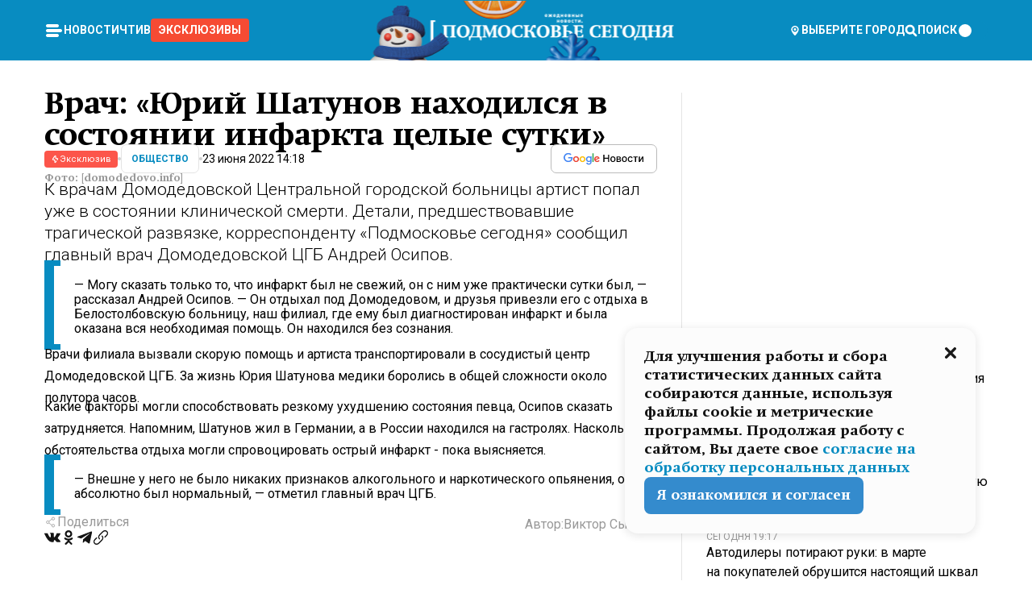

--- FILE ---
content_type: text/x-component
request_url: https://mosregtoday.ru/author/viktor-sysoev/?_rsc=9qhl6
body_size: 40787
content:
3:I[99305,[],""]
5:I[55236,[],""]
4:["author","viktor-sysoev","d"]
0:["Cnwc-GV3BH4Z5XZ3yRlSe",[[["",{"children":["(root)",{"children":["(withLastNews)",{"children":["author",{"children":[["author","viktor-sysoev","d"],{"children":["__PAGE__",{}]}]}]}]}]},"$undefined","$undefined",true],["",{"children":["(root)",{"children":["(withLastNews)",{"children":["author",{"children":[["author","viktor-sysoev","d"],{"children":["__PAGE__",{},["$L1","$L2",null]]},["$","$L3",null,{"parallelRouterKey":"children","segmentPath":["children","(root)","children","(withLastNews)","children","author","children","$4","children"],"loading":"$undefined","loadingStyles":"$undefined","loadingScripts":"$undefined","hasLoading":false,"error":"$undefined","errorStyles":"$undefined","errorScripts":"$undefined","template":["$","$L5",null,{}],"templateStyles":"$undefined","templateScripts":"$undefined","notFound":"$undefined","notFoundStyles":"$undefined","styles":null}]]},["$","$L3",null,{"parallelRouterKey":"children","segmentPath":["children","(root)","children","(withLastNews)","children","author","children"],"loading":"$undefined","loadingStyles":"$undefined","loadingScripts":"$undefined","hasLoading":false,"error":"$undefined","errorStyles":"$undefined","errorScripts":"$undefined","template":["$","$L5",null,{}],"templateStyles":"$undefined","templateScripts":"$undefined","notFound":"$undefined","notFoundStyles":"$undefined","styles":null}]]},[null,"$L6",null]]},[null,"$L7",null]]},[null,"$L8",null]],[[["$","link","0",{"rel":"stylesheet","href":"/_next/static/css/1b7b9caed1b6fad3.css","precedence":"next","crossOrigin":"$undefined"}],["$","link","1",{"rel":"stylesheet","href":"/_next/static/css/254adeba23716df5.css","precedence":"next","crossOrigin":"$undefined"}]],"$L9"]]]]
a:I[76632,["3678","static/chunks/47bf8baf-1f2d67bd9c3792df.js","2044","static/chunks/891cff7f-ce71d451404a5853.js","5161","static/chunks/5161-1c2f838231ea33dd.js","4337","static/chunks/4337-48284c746ce945fb.js","4552","static/chunks/4552-d12cf6a31bb11cfc.js","6632","static/chunks/6632-ba5301f6af5dbb44.js","422","static/chunks/422-7457fd3fc9131d1c.js","2414","static/chunks/app/(root)/(withLastNews)/author/%5Bauthor%5D/page-7b143cbec3ad86ac.js"],"ContentWithColumn"]
b:I[76632,["3678","static/chunks/47bf8baf-1f2d67bd9c3792df.js","2044","static/chunks/891cff7f-ce71d451404a5853.js","5161","static/chunks/5161-1c2f838231ea33dd.js","4337","static/chunks/4337-48284c746ce945fb.js","4552","static/chunks/4552-d12cf6a31bb11cfc.js","6632","static/chunks/6632-ba5301f6af5dbb44.js","422","static/chunks/422-7457fd3fc9131d1c.js","2414","static/chunks/app/(root)/(withLastNews)/author/%5Bauthor%5D/page-7b143cbec3ad86ac.js"],"ContentSection"]
e:I[76632,["3678","static/chunks/47bf8baf-1f2d67bd9c3792df.js","2044","static/chunks/891cff7f-ce71d451404a5853.js","5161","static/chunks/5161-1c2f838231ea33dd.js","4337","static/chunks/4337-48284c746ce945fb.js","4552","static/chunks/4552-d12cf6a31bb11cfc.js","6632","static/chunks/6632-ba5301f6af5dbb44.js","422","static/chunks/422-7457fd3fc9131d1c.js","2414","static/chunks/app/(root)/(withLastNews)/author/%5Bauthor%5D/page-7b143cbec3ad86ac.js"],"MainLayout"]
f:I[76632,["3678","static/chunks/47bf8baf-1f2d67bd9c3792df.js","2044","static/chunks/891cff7f-ce71d451404a5853.js","5161","static/chunks/5161-1c2f838231ea33dd.js","4337","static/chunks/4337-48284c746ce945fb.js","4552","static/chunks/4552-d12cf6a31bb11cfc.js","6632","static/chunks/6632-ba5301f6af5dbb44.js","422","static/chunks/422-7457fd3fc9131d1c.js","2414","static/chunks/app/(root)/(withLastNews)/author/%5Bauthor%5D/page-7b143cbec3ad86ac.js"],"MainLayoutHeader"]
10:I[76632,["3678","static/chunks/47bf8baf-1f2d67bd9c3792df.js","2044","static/chunks/891cff7f-ce71d451404a5853.js","5161","static/chunks/5161-1c2f838231ea33dd.js","4337","static/chunks/4337-48284c746ce945fb.js","4552","static/chunks/4552-d12cf6a31bb11cfc.js","6632","static/chunks/6632-ba5301f6af5dbb44.js","422","static/chunks/422-7457fd3fc9131d1c.js","2414","static/chunks/app/(root)/(withLastNews)/author/%5Bauthor%5D/page-7b143cbec3ad86ac.js"],"HeaderWrapperIcons"]
11:I[76632,["3678","static/chunks/47bf8baf-1f2d67bd9c3792df.js","2044","static/chunks/891cff7f-ce71d451404a5853.js","5161","static/chunks/5161-1c2f838231ea33dd.js","4337","static/chunks/4337-48284c746ce945fb.js","4552","static/chunks/4552-d12cf6a31bb11cfc.js","6632","static/chunks/6632-ba5301f6af5dbb44.js","422","static/chunks/422-7457fd3fc9131d1c.js","2414","static/chunks/app/(root)/(withLastNews)/author/%5Bauthor%5D/page-7b143cbec3ad86ac.js"],"NavbarGrid"]
12:I[76632,["3678","static/chunks/47bf8baf-1f2d67bd9c3792df.js","2044","static/chunks/891cff7f-ce71d451404a5853.js","5161","static/chunks/5161-1c2f838231ea33dd.js","4337","static/chunks/4337-48284c746ce945fb.js","4552","static/chunks/4552-d12cf6a31bb11cfc.js","6632","static/chunks/6632-ba5301f6af5dbb44.js","422","static/chunks/422-7457fd3fc9131d1c.js","2414","static/chunks/app/(root)/(withLastNews)/author/%5Bauthor%5D/page-7b143cbec3ad86ac.js"],"NavbarColumn"]
13:I[76632,["3678","static/chunks/47bf8baf-1f2d67bd9c3792df.js","2044","static/chunks/891cff7f-ce71d451404a5853.js","5161","static/chunks/5161-1c2f838231ea33dd.js","4337","static/chunks/4337-48284c746ce945fb.js","4552","static/chunks/4552-d12cf6a31bb11cfc.js","6632","static/chunks/6632-ba5301f6af5dbb44.js","422","static/chunks/422-7457fd3fc9131d1c.js","2414","static/chunks/app/(root)/(withLastNews)/author/%5Bauthor%5D/page-7b143cbec3ad86ac.js"],"NavbarMenu"]
14:I[76632,["3678","static/chunks/47bf8baf-1f2d67bd9c3792df.js","2044","static/chunks/891cff7f-ce71d451404a5853.js","5161","static/chunks/5161-1c2f838231ea33dd.js","4337","static/chunks/4337-48284c746ce945fb.js","4552","static/chunks/4552-d12cf6a31bb11cfc.js","6632","static/chunks/6632-ba5301f6af5dbb44.js","422","static/chunks/422-7457fd3fc9131d1c.js","2414","static/chunks/app/(root)/(withLastNews)/author/%5Bauthor%5D/page-7b143cbec3ad86ac.js"],"Burger"]
15:I[76632,["3678","static/chunks/47bf8baf-1f2d67bd9c3792df.js","2044","static/chunks/891cff7f-ce71d451404a5853.js","5161","static/chunks/5161-1c2f838231ea33dd.js","4337","static/chunks/4337-48284c746ce945fb.js","4552","static/chunks/4552-d12cf6a31bb11cfc.js","6632","static/chunks/6632-ba5301f6af5dbb44.js","422","static/chunks/422-7457fd3fc9131d1c.js","2414","static/chunks/app/(root)/(withLastNews)/author/%5Bauthor%5D/page-7b143cbec3ad86ac.js"],"NavbarNavigation"]
16:I[76632,["3678","static/chunks/47bf8baf-1f2d67bd9c3792df.js","2044","static/chunks/891cff7f-ce71d451404a5853.js","5161","static/chunks/5161-1c2f838231ea33dd.js","4337","static/chunks/4337-48284c746ce945fb.js","4552","static/chunks/4552-d12cf6a31bb11cfc.js","6632","static/chunks/6632-ba5301f6af5dbb44.js","422","static/chunks/422-7457fd3fc9131d1c.js","2414","static/chunks/app/(root)/(withLastNews)/author/%5Bauthor%5D/page-7b143cbec3ad86ac.js"],"NavbarList"]
17:I[76632,["3678","static/chunks/47bf8baf-1f2d67bd9c3792df.js","2044","static/chunks/891cff7f-ce71d451404a5853.js","5161","static/chunks/5161-1c2f838231ea33dd.js","4337","static/chunks/4337-48284c746ce945fb.js","4552","static/chunks/4552-d12cf6a31bb11cfc.js","6632","static/chunks/6632-ba5301f6af5dbb44.js","422","static/chunks/422-7457fd3fc9131d1c.js","2414","static/chunks/app/(root)/(withLastNews)/author/%5Bauthor%5D/page-7b143cbec3ad86ac.js"],"NavbarListItem"]
18:I[85923,["3678","static/chunks/47bf8baf-1f2d67bd9c3792df.js","2044","static/chunks/891cff7f-ce71d451404a5853.js","5161","static/chunks/5161-1c2f838231ea33dd.js","4337","static/chunks/4337-48284c746ce945fb.js","4552","static/chunks/4552-d12cf6a31bb11cfc.js","6632","static/chunks/6632-ba5301f6af5dbb44.js","422","static/chunks/422-7457fd3fc9131d1c.js","2414","static/chunks/app/(root)/(withLastNews)/author/%5Bauthor%5D/page-7b143cbec3ad86ac.js"],"HeaderSearch"]
19:I[76632,["3678","static/chunks/47bf8baf-1f2d67bd9c3792df.js","2044","static/chunks/891cff7f-ce71d451404a5853.js","5161","static/chunks/5161-1c2f838231ea33dd.js","4337","static/chunks/4337-48284c746ce945fb.js","4552","static/chunks/4552-d12cf6a31bb11cfc.js","6632","static/chunks/6632-ba5301f6af5dbb44.js","422","static/chunks/422-7457fd3fc9131d1c.js","2414","static/chunks/app/(root)/(withLastNews)/author/%5Bauthor%5D/page-7b143cbec3ad86ac.js"],"NavbarTheme"]
1a:I[79983,["3678","static/chunks/47bf8baf-1f2d67bd9c3792df.js","2044","static/chunks/891cff7f-ce71d451404a5853.js","5161","static/chunks/5161-1c2f838231ea33dd.js","4337","static/chunks/4337-48284c746ce945fb.js","4552","static/chunks/4552-d12cf6a31bb11cfc.js","6632","static/chunks/6632-ba5301f6af5dbb44.js","422","static/chunks/422-7457fd3fc9131d1c.js","2414","static/chunks/app/(root)/(withLastNews)/author/%5Bauthor%5D/page-7b143cbec3ad86ac.js"],"HeaderAction"]
1b:I[76632,["3678","static/chunks/47bf8baf-1f2d67bd9c3792df.js","2044","static/chunks/891cff7f-ce71d451404a5853.js","5161","static/chunks/5161-1c2f838231ea33dd.js","4337","static/chunks/4337-48284c746ce945fb.js","4552","static/chunks/4552-d12cf6a31bb11cfc.js","6632","static/chunks/6632-ba5301f6af5dbb44.js","422","static/chunks/422-7457fd3fc9131d1c.js","2414","static/chunks/app/(root)/(withLastNews)/author/%5Bauthor%5D/page-7b143cbec3ad86ac.js"],"HeaderGroupIcons"]
1c:I[76632,["3678","static/chunks/47bf8baf-1f2d67bd9c3792df.js","2044","static/chunks/891cff7f-ce71d451404a5853.js","5161","static/chunks/5161-1c2f838231ea33dd.js","4337","static/chunks/4337-48284c746ce945fb.js","4552","static/chunks/4552-d12cf6a31bb11cfc.js","6632","static/chunks/6632-ba5301f6af5dbb44.js","422","static/chunks/422-7457fd3fc9131d1c.js","2414","static/chunks/app/(root)/(withLastNews)/author/%5Bauthor%5D/page-7b143cbec3ad86ac.js"],"HeaderIcon"]
1f:I[76632,["3678","static/chunks/47bf8baf-1f2d67bd9c3792df.js","2044","static/chunks/891cff7f-ce71d451404a5853.js","5161","static/chunks/5161-1c2f838231ea33dd.js","4337","static/chunks/4337-48284c746ce945fb.js","4552","static/chunks/4552-d12cf6a31bb11cfc.js","6632","static/chunks/6632-ba5301f6af5dbb44.js","422","static/chunks/422-7457fd3fc9131d1c.js","2414","static/chunks/app/(root)/(withLastNews)/author/%5Bauthor%5D/page-7b143cbec3ad86ac.js"],"MainLayoutContent"]
20:I[44249,["3678","static/chunks/47bf8baf-1f2d67bd9c3792df.js","2044","static/chunks/891cff7f-ce71d451404a5853.js","5161","static/chunks/5161-1c2f838231ea33dd.js","4337","static/chunks/4337-48284c746ce945fb.js","6632","static/chunks/6632-ba5301f6af5dbb44.js","4701","static/chunks/app/(root)/error-8813a7226deadb06.js"],""]
21:I[76632,["3678","static/chunks/47bf8baf-1f2d67bd9c3792df.js","2044","static/chunks/891cff7f-ce71d451404a5853.js","5161","static/chunks/5161-1c2f838231ea33dd.js","4337","static/chunks/4337-48284c746ce945fb.js","4552","static/chunks/4552-d12cf6a31bb11cfc.js","6632","static/chunks/6632-ba5301f6af5dbb44.js","422","static/chunks/422-7457fd3fc9131d1c.js","2414","static/chunks/app/(root)/(withLastNews)/author/%5Bauthor%5D/page-7b143cbec3ad86ac.js"],"Paragraph"]
22:I[9265,["3678","static/chunks/47bf8baf-1f2d67bd9c3792df.js","2044","static/chunks/891cff7f-ce71d451404a5853.js","5161","static/chunks/5161-1c2f838231ea33dd.js","4337","static/chunks/4337-48284c746ce945fb.js","4552","static/chunks/4552-d12cf6a31bb11cfc.js","6632","static/chunks/6632-ba5301f6af5dbb44.js","422","static/chunks/422-7457fd3fc9131d1c.js","2414","static/chunks/app/(root)/(withLastNews)/author/%5Bauthor%5D/page-7b143cbec3ad86ac.js"],""]
24:I[76632,["3678","static/chunks/47bf8baf-1f2d67bd9c3792df.js","2044","static/chunks/891cff7f-ce71d451404a5853.js","5161","static/chunks/5161-1c2f838231ea33dd.js","4337","static/chunks/4337-48284c746ce945fb.js","4552","static/chunks/4552-d12cf6a31bb11cfc.js","6632","static/chunks/6632-ba5301f6af5dbb44.js","422","static/chunks/422-7457fd3fc9131d1c.js","2414","static/chunks/app/(root)/(withLastNews)/author/%5Bauthor%5D/page-7b143cbec3ad86ac.js"],"MainLayoutFooter"]
25:I[76632,["3678","static/chunks/47bf8baf-1f2d67bd9c3792df.js","2044","static/chunks/891cff7f-ce71d451404a5853.js","5161","static/chunks/5161-1c2f838231ea33dd.js","4337","static/chunks/4337-48284c746ce945fb.js","4552","static/chunks/4552-d12cf6a31bb11cfc.js","6632","static/chunks/6632-ba5301f6af5dbb44.js","422","static/chunks/422-7457fd3fc9131d1c.js","2414","static/chunks/app/(root)/(withLastNews)/author/%5Bauthor%5D/page-7b143cbec3ad86ac.js"],"FooterGrid"]
26:I[76632,["3678","static/chunks/47bf8baf-1f2d67bd9c3792df.js","2044","static/chunks/891cff7f-ce71d451404a5853.js","5161","static/chunks/5161-1c2f838231ea33dd.js","4337","static/chunks/4337-48284c746ce945fb.js","4552","static/chunks/4552-d12cf6a31bb11cfc.js","6632","static/chunks/6632-ba5301f6af5dbb44.js","422","static/chunks/422-7457fd3fc9131d1c.js","2414","static/chunks/app/(root)/(withLastNews)/author/%5Bauthor%5D/page-7b143cbec3ad86ac.js"],"FooterInfoLeft"]
27:I[76632,["3678","static/chunks/47bf8baf-1f2d67bd9c3792df.js","2044","static/chunks/891cff7f-ce71d451404a5853.js","5161","static/chunks/5161-1c2f838231ea33dd.js","4337","static/chunks/4337-48284c746ce945fb.js","4552","static/chunks/4552-d12cf6a31bb11cfc.js","6632","static/chunks/6632-ba5301f6af5dbb44.js","422","static/chunks/422-7457fd3fc9131d1c.js","2414","static/chunks/app/(root)/(withLastNews)/author/%5Bauthor%5D/page-7b143cbec3ad86ac.js"],"FooterRules"]
28:I[76632,["3678","static/chunks/47bf8baf-1f2d67bd9c3792df.js","2044","static/chunks/891cff7f-ce71d451404a5853.js","5161","static/chunks/5161-1c2f838231ea33dd.js","4337","static/chunks/4337-48284c746ce945fb.js","4552","static/chunks/4552-d12cf6a31bb11cfc.js","6632","static/chunks/6632-ba5301f6af5dbb44.js","422","static/chunks/422-7457fd3fc9131d1c.js","2414","static/chunks/app/(root)/(withLastNews)/author/%5Bauthor%5D/page-7b143cbec3ad86ac.js"],"FooterAgeIcon"]
29:I[76632,["3678","static/chunks/47bf8baf-1f2d67bd9c3792df.js","2044","static/chunks/891cff7f-ce71d451404a5853.js","5161","static/chunks/5161-1c2f838231ea33dd.js","4337","static/chunks/4337-48284c746ce945fb.js","4552","static/chunks/4552-d12cf6a31bb11cfc.js","6632","static/chunks/6632-ba5301f6af5dbb44.js","422","static/chunks/422-7457fd3fc9131d1c.js","2414","static/chunks/app/(root)/(withLastNews)/author/%5Bauthor%5D/page-7b143cbec3ad86ac.js"],"FooterNavsWrapper"]
2a:I[76632,["3678","static/chunks/47bf8baf-1f2d67bd9c3792df.js","2044","static/chunks/891cff7f-ce71d451404a5853.js","5161","static/chunks/5161-1c2f838231ea33dd.js","4337","static/chunks/4337-48284c746ce945fb.js","4552","static/chunks/4552-d12cf6a31bb11cfc.js","6632","static/chunks/6632-ba5301f6af5dbb44.js","422","static/chunks/422-7457fd3fc9131d1c.js","2414","static/chunks/app/(root)/(withLastNews)/author/%5Bauthor%5D/page-7b143cbec3ad86ac.js"],"FooterNavs"]
2b:I[76632,["3678","static/chunks/47bf8baf-1f2d67bd9c3792df.js","2044","static/chunks/891cff7f-ce71d451404a5853.js","5161","static/chunks/5161-1c2f838231ea33dd.js","4337","static/chunks/4337-48284c746ce945fb.js","4552","static/chunks/4552-d12cf6a31bb11cfc.js","6632","static/chunks/6632-ba5301f6af5dbb44.js","422","static/chunks/422-7457fd3fc9131d1c.js","2414","static/chunks/app/(root)/(withLastNews)/author/%5Bauthor%5D/page-7b143cbec3ad86ac.js"],"FooterNavsItem"]
2c:I[76632,["3678","static/chunks/47bf8baf-1f2d67bd9c3792df.js","2044","static/chunks/891cff7f-ce71d451404a5853.js","5161","static/chunks/5161-1c2f838231ea33dd.js","4337","static/chunks/4337-48284c746ce945fb.js","4552","static/chunks/4552-d12cf6a31bb11cfc.js","6632","static/chunks/6632-ba5301f6af5dbb44.js","422","static/chunks/422-7457fd3fc9131d1c.js","2414","static/chunks/app/(root)/(withLastNews)/author/%5Bauthor%5D/page-7b143cbec3ad86ac.js"],"FooterSocial"]
2d:I[76632,["3678","static/chunks/47bf8baf-1f2d67bd9c3792df.js","2044","static/chunks/891cff7f-ce71d451404a5853.js","5161","static/chunks/5161-1c2f838231ea33dd.js","4337","static/chunks/4337-48284c746ce945fb.js","4552","static/chunks/4552-d12cf6a31bb11cfc.js","6632","static/chunks/6632-ba5301f6af5dbb44.js","422","static/chunks/422-7457fd3fc9131d1c.js","2414","static/chunks/app/(root)/(withLastNews)/author/%5Bauthor%5D/page-7b143cbec3ad86ac.js"],"SocialItem"]
2e:I[76632,["3678","static/chunks/47bf8baf-1f2d67bd9c3792df.js","2044","static/chunks/891cff7f-ce71d451404a5853.js","5161","static/chunks/5161-1c2f838231ea33dd.js","4337","static/chunks/4337-48284c746ce945fb.js","4552","static/chunks/4552-d12cf6a31bb11cfc.js","6632","static/chunks/6632-ba5301f6af5dbb44.js","422","static/chunks/422-7457fd3fc9131d1c.js","2414","static/chunks/app/(root)/(withLastNews)/author/%5Bauthor%5D/page-7b143cbec3ad86ac.js"],"FooterInfoRight"]
2f:I[76632,["3678","static/chunks/47bf8baf-1f2d67bd9c3792df.js","2044","static/chunks/891cff7f-ce71d451404a5853.js","5161","static/chunks/5161-1c2f838231ea33dd.js","4337","static/chunks/4337-48284c746ce945fb.js","4552","static/chunks/4552-d12cf6a31bb11cfc.js","6632","static/chunks/6632-ba5301f6af5dbb44.js","422","static/chunks/422-7457fd3fc9131d1c.js","2414","static/chunks/app/(root)/(withLastNews)/author/%5Bauthor%5D/page-7b143cbec3ad86ac.js"],"FooterMaterial"]
30:I[50103,["3678","static/chunks/47bf8baf-1f2d67bd9c3792df.js","2044","static/chunks/891cff7f-ce71d451404a5853.js","5161","static/chunks/5161-1c2f838231ea33dd.js","4337","static/chunks/4337-48284c746ce945fb.js","4552","static/chunks/4552-d12cf6a31bb11cfc.js","6632","static/chunks/6632-ba5301f6af5dbb44.js","422","static/chunks/422-7457fd3fc9131d1c.js","3185","static/chunks/app/layout-69c102ef52cda9fc.js"],"ConfigInitializer"]
31:I[76632,["3678","static/chunks/47bf8baf-1f2d67bd9c3792df.js","2044","static/chunks/891cff7f-ce71d451404a5853.js","5161","static/chunks/5161-1c2f838231ea33dd.js","4337","static/chunks/4337-48284c746ce945fb.js","4552","static/chunks/4552-d12cf6a31bb11cfc.js","6632","static/chunks/6632-ba5301f6af5dbb44.js","422","static/chunks/422-7457fd3fc9131d1c.js","2414","static/chunks/app/(root)/(withLastNews)/author/%5Bauthor%5D/page-7b143cbec3ad86ac.js"],"Root"]
32:I[7697,["3678","static/chunks/47bf8baf-1f2d67bd9c3792df.js","2044","static/chunks/891cff7f-ce71d451404a5853.js","5161","static/chunks/5161-1c2f838231ea33dd.js","4337","static/chunks/4337-48284c746ce945fb.js","4552","static/chunks/4552-d12cf6a31bb11cfc.js","6632","static/chunks/6632-ba5301f6af5dbb44.js","422","static/chunks/422-7457fd3fc9131d1c.js","2414","static/chunks/app/(root)/(withLastNews)/author/%5Bauthor%5D/page-7b143cbec3ad86ac.js"],""]
33:I[73501,["3678","static/chunks/47bf8baf-1f2d67bd9c3792df.js","2044","static/chunks/891cff7f-ce71d451404a5853.js","5161","static/chunks/5161-1c2f838231ea33dd.js","4337","static/chunks/4337-48284c746ce945fb.js","4552","static/chunks/4552-d12cf6a31bb11cfc.js","6632","static/chunks/6632-ba5301f6af5dbb44.js","422","static/chunks/422-7457fd3fc9131d1c.js","2414","static/chunks/app/(root)/(withLastNews)/author/%5Bauthor%5D/page-7b143cbec3ad86ac.js"],"YMHit"]
34:I[42439,["3678","static/chunks/47bf8baf-1f2d67bd9c3792df.js","2044","static/chunks/891cff7f-ce71d451404a5853.js","5161","static/chunks/5161-1c2f838231ea33dd.js","4337","static/chunks/4337-48284c746ce945fb.js","4552","static/chunks/4552-d12cf6a31bb11cfc.js","6632","static/chunks/6632-ba5301f6af5dbb44.js","422","static/chunks/422-7457fd3fc9131d1c.js","2414","static/chunks/app/(root)/(withLastNews)/author/%5Bauthor%5D/page-7b143cbec3ad86ac.js"],"ScrollDirectionContextProvider"]
39:"$Sreact.suspense"
3a:I[75124,["3678","static/chunks/47bf8baf-1f2d67bd9c3792df.js","2044","static/chunks/891cff7f-ce71d451404a5853.js","5161","static/chunks/5161-1c2f838231ea33dd.js","4337","static/chunks/4337-48284c746ce945fb.js","4552","static/chunks/4552-d12cf6a31bb11cfc.js","6632","static/chunks/6632-ba5301f6af5dbb44.js","422","static/chunks/422-7457fd3fc9131d1c.js","2414","static/chunks/app/(root)/(withLastNews)/author/%5Bauthor%5D/page-7b143cbec3ad86ac.js"],"NoSSR"]
3b:I[24577,["3678","static/chunks/47bf8baf-1f2d67bd9c3792df.js","2044","static/chunks/891cff7f-ce71d451404a5853.js","5161","static/chunks/5161-1c2f838231ea33dd.js","4337","static/chunks/4337-48284c746ce945fb.js","4552","static/chunks/4552-d12cf6a31bb11cfc.js","6632","static/chunks/6632-ba5301f6af5dbb44.js","422","static/chunks/422-7457fd3fc9131d1c.js","3185","static/chunks/app/layout-69c102ef52cda9fc.js"],""]
6:["$","$La",null,{"children":[["$","$Lb",null,{"children":["$","$L3",null,{"parallelRouterKey":"children","segmentPath":["children","(root)","children","(withLastNews)","children"],"loading":"$undefined","loadingStyles":"$undefined","loadingScripts":"$undefined","hasLoading":false,"error":"$undefined","errorStyles":"$undefined","errorScripts":"$undefined","template":["$","$L5",null,{}],"templateStyles":"$undefined","templateScripts":"$undefined","notFound":"$undefined","notFoundStyles":"$undefined","styles":null}]}],"$Lc"]}]
1d:Tb25,M44.026 11.033c-.557 0-1.114.046-1.67.116-.372.046-.743.116-1.091.186L40.15 8.756 37.946 3.6l-.093-.209h6.196V0H32.724l1.626 3.81.882 2.066a8.713 8.713 0 0 0-1.718-.07c-1.346.07-2.367.396-2.553.465l-1.021.349-.395.139.279 1.463c.023.07.046.232.116.465a10.12 10.12 0 0 0 1.253 2.857c.557.859 1.323 1.695 2.344 2.3a.7.7 0 0 0 .186.092c.278.163.58.279.882.395.209.07.418.14.627.186a12.895 12.895 0 0 0-3.876 6.759c-.047.162-.07.348-.093.51h-5.524c-.023-.162-.07-.348-.093-.51a10.45 10.45 0 0 0-.394-1.394 13.058 13.058 0 0 0-6.336-7.363l.394-.952 1.114-2.602c.186.024.418.07.627.093h.998a8.05 8.05 0 0 0 2.39-.348c.442-.14.86-.325 1.277-.557.371-.21.696-.465.998-.72 2.042-1.789 2.646-4.553 2.715-4.901l.279-1.464L28.29.604a9.523 9.523 0 0 0-1.578-.349c-1.37-.209-3.365-.232-5.13.813-.045.024-.115.07-.162.093-1.114.697-1.903 1.696-2.436 2.648-.302.511-.511 1.022-.697 1.463H10.931v3.392H16.873l-.14.325-1.02 2.369a14.308 14.308 0 0 0-1.44-.232 12.817 12.817 0 0 0-7.195 1.347 13.025 13.025 0 0 0-3.133 2.23 13.012 13.012 0 0 0-3.643 6.55A13.445 13.445 0 0 0 0 24.015c0 .163 0 .326.023.488C.28 31.45 5.988 37 12.973 37c3.807 0 7.242-1.65 9.609-4.274a13.26 13.26 0 0 0 2.622-4.413c.348-.998.58-2.067.673-3.159H31.1l.07.628a13.13 13.13 0 0 0 .79 3.019C33.86 33.586 38.548 37 44.002 37c2.994 0 5.756-1.022 7.938-2.74.881-.674 1.647-1.464 2.344-2.347a12.81 12.81 0 0 0 2.669-7.432c0-.163.023-.325.023-.488 0-.952-.116-1.881-.302-2.764-1.253-5.806-6.452-10.196-12.648-10.196ZM21.91 5.48c.209-.394.487-.766.812-1.091a2.59 2.59 0 0 1 .557-.441c.65-.372 1.462-.465 2.205-.442-.348.65-.836 1.324-1.485 1.696-.256.14-.534.255-.836.325-.44.116-.905.14-1.346.116l.093-.163Zm.626 19.023c-.046.79-.185 1.556-.394 2.276a9.591 9.591 0 0 1-4.062 5.342 9.468 9.468 0 0 1-5.129 1.487c-5.129 0-9.33-4.042-9.585-9.128 0-.163-.023-.325-.023-.488 0-.952.14-1.881.418-2.764a9.552 9.552 0 0 1 3.736-5.11 9.547 9.547 0 0 1 4.526-1.672c.302-.023.627-.046.928-.046.465 0 .952.046 1.393.092l-.325.767-1.253 3.02-1.277 2.972-.65 1.533 3.11 1.324 1.23-2.88.72-1.695 1.276-2.973.418-.953a9.693 9.693 0 0 1 2.715 2.23 9.771 9.771 0 0 1 1.857 3.414c.093.302.162.628.232.953a9.41 9.41 0 0 1 .186 1.811c-.023.163-.023.326-.047.488Zm12.51-13.75c-.534-.395-.952-.976-1.254-1.556.58-.023 1.23.046 1.788.255.139.047.278.116.417.186.65.372 1.137 1.045 1.486 1.696-.743.023-1.555-.07-2.205-.442a2.033 2.033 0 0 1-.232-.14Zm-.21 10.498c.72-2.415 2.391-4.436 4.573-5.644l2.414 5.644.232.511h-7.357c.046-.162.092-.348.139-.51Zm9.191 12.357a9.577 9.577 0 0 1-8.494-5.156 9.185 9.185 0 0 1-.487-1.092c-.023-.047-.023-.093-.047-.14a10.308 10.308 0 0 1-.487-2.067h12.672l-.279-.65-1.392-3.252-2.878-6.712c.464-.07.928-.093 1.392-.093 4.317 0 7.984 2.88 9.191 6.829.255.882.418 1.811.418 2.764 0 .162 0 .325-.023.487a9.593 9.593 0 0 1-2.437 5.923 9.769 9.769 0 0 1-3.04 2.276 10.102 10.102 0 0 1-4.108.883Z1e:T1e8a,M1.934 14.697c.451-.128.742-.353.935-.706.193-.353.322-.866.419-1.572L4.448.449H21.47v19.447h-5.738V5.52H9.574l-.741 7.99c-.162 1.604-.484 2.888-.967 3.787-.484.898-1.258 1.572-2.257 1.99-1.032.416-2.418.641-4.19.641-.613 0-1.097 0-1.419-.032v-5.038c.838.032 1.483-.032 1.934-.16Zm29.464 4.365c-1.677-.899-2.966-2.086-3.9-3.627-.936-1.54-1.387-3.273-1.387-5.23 0-1.958.483-3.69 1.418-5.263.935-1.54 2.257-2.76 3.933-3.626C33.138.449 35.008 0 37.103 0c2.128 0 3.997.45 5.674 1.316 1.676.898 2.965 2.118 3.9 3.658s1.386 3.305 1.386 5.263c0 .577-.032 1.155-.129 1.733H31.657c.257 1.22.87 2.214 1.837 2.952s2.16 1.123 3.546 1.123c1.031 0 1.966-.192 2.772-.61.838-.385 1.483-.962 1.999-1.7h5.673c-.773 2.053-2.095 3.69-3.965 4.877-1.87 1.188-4.03 1.797-6.511 1.797-2.063 0-3.933-.449-5.61-1.347ZM42.55 8.472c-.29-1.284-.903-2.31-1.902-3.049-.967-.738-2.192-1.123-3.61-1.123-1.419 0-2.611.385-3.578 1.123-.967.77-1.58 1.765-1.87 3.017h10.96v.032ZM56.412 5.52h-6.221V.45H68.34v5.037h-6.222v14.409h-5.706V5.52Zm19.535 13.542c-1.708-.899-3.062-2.118-4.03-3.659-.966-1.54-1.45-3.305-1.45-5.23 0-1.926.484-3.659 1.45-5.231.968-1.54 2.322-2.76 4.03-3.658 1.709-.899 3.643-1.316 5.77-1.316 2.128 0 4.062.45 5.77 1.316 1.71.898 3.063 2.118 4.03 3.658.967 1.54 1.45 3.305 1.45 5.23 0 1.926-.483 3.659-1.45 5.231-.967 1.54-2.32 2.76-4.03 3.659-1.708.898-3.642 1.315-5.77 1.315-2.127.032-4.061-.417-5.77-1.315Zm9.8-5.007c1.031-.994 1.547-2.278 1.547-3.882 0-1.605-.516-2.92-1.547-3.915-1.032-.995-2.385-1.477-4.03-1.477-1.676 0-3.03.482-4.061 1.477-1.032.994-1.547 2.278-1.547 3.915 0 1.604.515 2.888 1.547 3.883 1.031.994 2.385 1.476 4.061 1.476 1.677.032 2.998-.482 4.03-1.476ZM17.085 27.92v7.252h-1.483v-5.937h-3.095v5.937h-1.482v-7.252h6.06Zm4.835-.097c.548 0 1.064.097 1.515.257.452.192.838.417 1.129.738.322.32.548.706.709 1.155.161.45.258.963.258 1.508 0 .546-.097 1.027-.258 1.477-.161.449-.387.866-.71 1.187-.322.32-.676.61-1.128.77a3.355 3.355 0 0 1-1.515.257c-.58 0-1.064-.096-1.515-.289a3.511 3.511 0 0 1-1.128-.77 3.488 3.488 0 0 1-.71-1.155c-.16-.45-.225-.931-.225-1.477 0-.545.097-1.058.258-1.508.161-.449.42-.834.71-1.187.322-.321.676-.578 1.127-.77.42-.096.935-.193 1.483-.193Zm-2.095 3.69c0 .322.032.61.129.9.097.288.226.545.387.737.16.225.387.385.644.514.258.128.58.192.903.224.322 0 .645-.064.903-.192.258-.129.483-.29.644-.514a2.757 2.757 0 0 0 .516-1.669 2.758 2.758 0 0 0-.516-1.668c-.16-.225-.386-.385-.644-.514a2.068 2.068 0 0 0-.903-.192 1.97 1.97 0 0 0-.903.192c-.257.129-.483.29-.644.514-.161.224-.29.481-.387.738-.065.32-.129.61-.129.93ZM33.364 37h-1.483v-1.83h-4.48V37h-1.483v-3.145h.257c.13 0 .226 0 .323-.032a.965.965 0 0 0 .258-.128 1 1 0 0 0 .129-.193c.032-.096.064-.16.096-.257.032-.096.032-.16.065-.256 0-.096.032-.16.032-.225l.097-1.38c.032-.481.032-.93.032-1.38.032-.674.032-1.348.032-2.053h5.255v5.936h.87V37Zm-2.385-3.145v-4.62h-2.322l-.064 2.31v.545c0 .193-.032.417-.032.61-.032.224-.032.417-.097.61-.032.192-.097.353-.129.513h2.643v.032Zm4.964-5.936 2.192 3.401 2.16-3.401h1.58v7.252H40.39v-5.006l-1.934 3.145h-.677l-1.998-3.145v5.006h-1.483v-7.252h1.644Zm10.734-.097c.548 0 1.064.097 1.515.257.452.192.839.417 1.129.738.322.32.548.706.709 1.155.161.45.258.963.258 1.508 0 .546-.097 1.027-.258 1.477-.161.449-.387.866-.71 1.187-.322.32-.676.61-1.128.77a3.355 3.355 0 0 1-1.515.257c-.58 0-1.063-.096-1.515-.289a3.511 3.511 0 0 1-1.128-.77 3.492 3.492 0 0 1-.71-1.155c-.16-.45-.225-.931-.225-1.477 0-.545.097-1.058.258-1.508.161-.449.42-.834.71-1.187.322-.321.676-.578 1.127-.77a6.652 6.652 0 0 1 1.483-.193Zm-2.063 3.69c0 .322.033.61.13.9.096.288.225.545.386.737.161.225.387.385.645.514.258.128.58.192.902.224.323 0 .645-.064.903-.192.258-.129.483-.29.645-.514a2.757 2.757 0 0 0 .516-1.669 2.758 2.758 0 0 0-.516-1.668c-.162-.225-.387-.385-.645-.514a2.068 2.068 0 0 0-.903-.192 1.97 1.97 0 0 0-.902.192c-.258.129-.484.29-.645.514-.161.224-.29.481-.387.738a3.09 3.09 0 0 0-.129.93Zm8.091 0c0 .322.033.61.13.9.064.288.193.545.354.77.161.224.355.384.612.513.258.128.548.192.903.192.451 0 .806-.096 1.096-.289.29-.192.451-.48.516-.802h1.45c-.032.417-.129.77-.322 1.06a3.875 3.875 0 0 1-.677.77c-.29.192-.612.352-.967.449a4.31 4.31 0 0 1-1.096.16c-.58 0-1.064-.096-1.515-.289a3.059 3.059 0 0 1-1.096-.77 3.424 3.424 0 0 1-.677-1.155c-.161-.45-.226-.93-.226-1.476 0-.514.065-1.027.226-1.477a3.93 3.93 0 0 1 .677-1.187c.29-.32.677-.577 1.096-.77.451-.192.935-.289 1.515-.289.387 0 .774.032 1.128.129.355.096.677.256.935.449.29.192.484.45.677.77.161.32.29.674.322 1.123h-1.45c-.065-.353-.258-.61-.548-.834a1.896 1.896 0 0 0-1.064-.321 1.97 1.97 0 0 0-.903.192c-.258.129-.45.321-.612.514a2.11 2.11 0 0 0-.355.77c-.064.321-.129.61-.129.899Zm7.77.707v2.952H58.99v-7.252h1.483v2.984h.774l2.127-2.984h1.741l-2.579 3.433 2.611 3.819h-1.74l-1.999-2.952h-.935Zm8.413-4.397c.548 0 1.063.097 1.515.257.451.192.838.417 1.128.738.322.32.548.706.71 1.155.16.45.257.963.257 1.508 0 .546-.097 1.027-.258 1.477-.161.449-.387.866-.709 1.187-.322.32-.677.61-1.128.77a3.355 3.355 0 0 1-1.515.257c-.58 0-1.064-.096-1.515-.289a3.511 3.511 0 0 1-1.129-.77 3.49 3.49 0 0 1-.709-1.155c-.161-.45-.225-.931-.225-1.477 0-.545.096-1.058.257-1.508.162-.449.42-.834.71-1.187.322-.321.677-.578 1.128-.77a6.652 6.652 0 0 1 1.483-.193Zm-2.096 3.69c0 .322.033.61.13.9.096.288.225.545.386.737.161.225.387.385.645.514.258.128.58.192.903.224.322 0 .644-.064.902-.192.258-.129.484-.29.645-.514a2.757 2.757 0 0 0 .516-1.669 2.758 2.758 0 0 0-.516-1.668c-.161-.225-.387-.385-.645-.514a2.068 2.068 0 0 0-.902-.192 1.97 1.97 0 0 0-.903.192c-.258.129-.484.29-.645.514-.161.224-.29.481-.387.738-.064.32-.129.61-.129.93Zm6.899 3.659v-7.252h3.223a4.4 4.4 0 0 1 .935.096c.29.064.548.192.742.353.16.128.322.32.45.545.13.225.194.482.194.802 0 .321-.064.642-.193.899a1.548 1.548 0 0 1-.645.642c.226.064.387.16.548.289.161.128.258.256.355.417.097.16.161.353.193.545.032.193.065.386.065.61 0 .321-.097.642-.258.899a1.857 1.857 0 0 1-.645.674 2.03 2.03 0 0 1-1.031.385 6.322 6.322 0 0 1-1.096.096H73.69Zm2.804-4.3c.161 0 .29 0 .452-.032.16-.032.29-.064.419-.129.096-.064.193-.16.29-.288.064-.129.129-.257.129-.418a.681.681 0 0 0-.097-.385c-.064-.096-.129-.192-.226-.224-.096-.065-.225-.097-.386-.129h-1.902v1.605h1.321Zm-1.321 2.984h1.354c.193 0 .419 0 .644-.032.226-.032.42-.096.58-.225.097-.064.162-.16.226-.288a.886.886 0 0 0 .097-.418.682.682 0 0 0-.097-.385.978.978 0 0 0-.258-.256c-.129-.064-.258-.129-.386-.129-.162 0-.29-.032-.452-.032h-1.676v1.765h-.032Zm5.576 1.316v-7.252h1.483v2.599h1.709c.483 0 .902.064 1.257.16.355.129.645.289.87.546.162.192.258.385.355.642.097.256.129.545.129.898 0 .481-.097.899-.29 1.22-.194.32-.42.577-.742.738-.258.16-.548.256-.902.32a5.96 5.96 0 0 1-1.064.097H80.75v.032Zm1.516-1.316h1.289c.193 0 .387 0 .58-.032.194-.032.355-.064.516-.16.161-.065.258-.193.355-.321.096-.129.129-.321.129-.546 0-.192-.033-.353-.13-.481a.705.705 0 0 0-.322-.289 1.052 1.052 0 0 0-.451-.128c-.161-.032-.323-.032-.516-.032h-1.45v1.99ZM93 27.92v1.315h-3.707v1.701h3.223v1.316h-3.223v1.604H93v1.316h-5.19v-7.252H93ZM0 35.17v-7.252h3.224a4.4 4.4 0 0 1 .934.096c.29.064.548.192.742.353.161.128.322.32.451.545.13.225.194.482.194.802 0 .321-.065.642-.194.899a1.548 1.548 0 0 1-.645.642c.226.064.387.16.548.289.162.128.258.256.355.417.097.16.161.353.193.545.033.193.065.386.065.61 0 .321-.097.642-.258.899a1.857 1.857 0 0 1-.645.674 2.03 2.03 0 0 1-1.031.385 6.321 6.321 0 0 1-1.096.096H0Zm2.805-4.3c.16 0 .29 0 .45-.032a1.6 1.6 0 0 0 .42-.129c.097-.064.193-.16.29-.288.064-.129.129-.257.129-.418a.682.682 0 0 0-.097-.385c-.064-.096-.129-.192-.225-.224-.097-.065-.226-.097-.387-.129H1.483v1.605h1.322Zm-1.322 2.984h1.354c.193 0 .419 0 .644-.032.226-.032.42-.096.58-.225.097-.064.162-.16.226-.288a.885.885 0 0 0 .097-.418.682.682 0 0 0-.097-.385.977.977 0 0 0-.258-.256c-.128-.064-.257-.129-.386-.129-.162 0-.29-.032-.452-.032H1.515v1.765h-.032Z7:["$Ld",["$","$Le",null,{"children":[["$","$Lf",null,{"children":[["$","$L10",null,{"left":true,"fontSize":"267px"}],["$","$L11",null,{"children":[["$","$L12",null,{"children":[["$","$L13",null,{"children":["$","$L14",null,{}]}],["$","$L15",null,{"children":["$","$L16",null,{"children":[["$","$L17",null,{"href":"/news","children":"ÐÐ¾Ð²Ð¾ÑÑ‚Ð¸"}],["$","$L17",null,{"href":"/articles","children":"Ð§Ñ‚Ð¸Ð²Ð¾"}],["$","$L17",null,{"href":"/exclusive","style":{"borderRadius":"0.25rem","background":"#F64B33","margin":"-10px","padding":"10px"},"children":"Ð­ÐºÑÐºÐ»ÑŽÐ·Ð¸Ð²Ñ‹"}]]}]}]]}],["$","$L18",null,{}],["$","$L19",null,{"children":["$","$L1a",null,{}]}]]}],["$","$L10",null,{"fontSize":"267px","left":false,"children":["$","$L1b",null,{"children":[["$","$L1c",null,{"fontSize":"57px","children":["$","svg",null,{"xmlns":"http://www.w3.org/2000/svg","width":"1em","height":"1em","fill":"none","viewBox":"0 0 57 37","children":[["$","g",null,{"clipPath":"url(#bike_svg__a)","children":["$","path",null,{"fill":"currentColor","d":"$1d"}]}],["$","defs",null,{"children":["$","clipPath",null,{"id":"bike_svg__a","children":["$","path",null,{"fill":"currentColor","d":"M0 0h57v37H0z"}]}]}]]}]}],["$","$L1c",null,{"fontSize":"93px","children":["$","svg",null,{"xmlns":"http://www.w3.org/2000/svg","width":"1em","height":"1em","fill":"none","viewBox":"0 0 93 37","children":[["$","g",null,{"clipPath":"url(#summer_name_svg__a)","children":["$","path",null,{"fill":"currentColor","d":"$1e"}]}],["$","defs",null,{"children":["$","clipPath",null,{"id":"summer_name_svg__a","children":["$","path",null,{"fill":"currentColor","d":"M0 0h93v37H0z"}]}]}]]}]}]]}]}]]}],["$","$L1f",null,{"children":["$","$L3",null,{"parallelRouterKey":"children","segmentPath":["children","(root)","children"],"loading":"$undefined","loadingStyles":"$undefined","loadingScripts":"$undefined","hasLoading":false,"error":"$20","errorStyles":[],"errorScripts":[],"template":["$","$L5",null,{}],"templateStyles":"$undefined","templateScripts":"$undefined","notFound":["$","div",null,{"children":["$","$La",null,{"children":[["$","$Lb",null,{"children":["$","div",null,{"style":{"display":"flex","flexDirection":"column","gap":"30px"},"children":[["$","$L21",null,{"children":"Ð¢Ð°ÐºÐ¾Ð¹ ÑÑ‚Ñ€Ð°Ð½Ð¸Ñ†Ñ‹ Ð½Ðµ ÑÑƒÑ‰ÐµÑÑ‚Ð²ÑƒÐµÑ‚"}],["$","$L22",null,{"href":"/","style":{"border":"none","fontFamily":"var(--inter)","background":"#088CC1","borderRadius":"7px","display":"flex","flexDirection":"row","justifyContent":"center","alignItems":"flex-start","padding":"16px 16px 14px","gap":"10px","fontWeight":"700","fontSize":"12px","lineHeight":"18px","textTransform":"uppercase","color":"#FFFFFF","width":"min-content","minWidth":"216px"},"children":"Ð’ÐµÑ€Ð½ÑƒÑ‚ÑŒÑÑ Ð½Ð° Ð³Ð»Ð°Ð²Ð½ÑƒÑŽ"}],["$","$L21",null,{"children":["$","span",null,{"style":{"fontFamily":"var(--inter)","fontStyle":"normal","fontWeight":"400","fontSize":"clamp(223px , 5vw , 325px)","lineHeight":"325px","display":"flex","alignItems":"flex-end","textAlign":"center","marginLeft":"auto","marginRight":"auto"},"children":"404"}]}]]}]}],"$L23"]}]}],"notFoundStyles":[],"styles":null}]}],["$","$L24",null,{"children":["$","$L25",null,{"children":[["$","$L26",null,{"children":[["$","span",null,{"children":"Ð¡Ð’Ð˜Ð”Ð•Ð¢Ð•Ð›Ð¬Ð¡Ð¢Ð’Ðž Ðž Ð Ð•Ð“Ð˜Ð¡Ð¢Ð ÐÐ¦Ð˜Ð˜ Ð¡ÐœÐ˜ Ð­Ð› â„– Ð¤Ð¡77-89830 Ð’Ð«Ð”ÐÐÐž Ð¤Ð•Ð”Ð•Ð ÐÐ›Ð¬ÐÐžÐ™ Ð¡Ð›Ð£Ð–Ð‘ÐžÐ™ ÐŸÐž ÐÐÐ”Ð—ÐžÐ Ð£ Ð’ Ð¡Ð¤Ð•Ð Ð• Ð¡Ð’Ð¯Ð—Ð˜, Ð˜ÐÐ¤ÐžÐ ÐœÐÐ¦Ð˜ÐžÐÐÐ«Ð¥ Ð¢Ð•Ð¥ÐÐžÐ›ÐžÐ“Ð˜Ð™ Ð˜ ÐœÐÐ¡Ð¡ÐžÐ’Ð«Ð¥ ÐšÐžÐœÐœÐ£ÐÐ˜ÐšÐÐ¦Ð˜Ð™ (Ð ÐžÐ¡ÐšÐžÐœÐÐÐ”Ð—ÐžÐ ) 28.07.2025 Ð“."}],["$","$L27",null,{"children":[["$","$L28",null,{}],["$","span",null,{"children":["Â© ",2026," ÐŸÐ ÐÐ’Ð ÐÐ Ð’Ð¡Ð• ÐœÐÐ¢Ð•Ð Ð˜ÐÐ›Ð« Ð¡ÐÐ™Ð¢Ð ÐŸÐ Ð˜ÐÐÐ”Ð›Ð•Ð–ÐÐ¢ Ð“ÐÐ£ ÐœÐž \"Ð˜Ð—Ð”ÐÐ¢Ð•Ð›Ð¬Ð¡ÐšÐ˜Ð™ Ð”ÐžÐœ \"ÐŸÐžÐ”ÐœÐžÐ¡ÐšÐžÐ’Ð¬Ð•\" (ÐžÐ“Ð Ð: 1115047016908) Ð˜ Ð“ÐÐ£ ÐœÐž \"Ð¦Ð˜Ð¤Ð ÐžÐ’Ð«Ð• ÐœÐ•Ð”Ð˜Ð\" (ÐžÐ“Ð Ð: 1255000059467)."]}]]}]]}],["$","$L29",null,{"children":[["$","$L2a",null,{"children":[["$","$L2b",null,{"href":"/news/","children":"ÐÐ¾Ð²Ð¾ÑÑ‚Ð¸"}],["$","$L2b",null,{"href":"/about/","children":"Ðž Ñ€ÐµÐ´Ð°ÐºÑ†Ð¸Ð¸"}],["$","$L2b",null,{"href":"/articles/","children":"Ð¡Ñ‚Ð°Ñ‚ÑŒÐ¸"}],["$","$L2b",null,{"href":"/advert/","children":"Ð ÐµÐºÐ»Ð°Ð¼Ð¾Ð´Ð°Ñ‚ÐµÐ»ÑÐ¼"}],["$","$L2b",null,{"href":"/special/","children":"Ð¡Ð¿ÐµÑ†Ð¿Ñ€Ð¾ÐµÐºÑ‚Ñ‹"}],["$","$L2b",null,{"href":"/paper/","children":"Ð“Ð°Ð·ÐµÑ‚Ñ‹"}],["$","$L2b",null,{"href":"/contacts/","children":"ÐšÐ¾Ð½Ñ‚Ð°ÐºÑ‚Ð½Ð°Ñ Ð¸Ð½Ñ„Ð¾Ñ€Ð¼Ð°Ñ†Ð¸Ñ"}],["$","$L2b",null,{"href":"/privacy","children":"ÐŸÐ¾Ð»Ð¸Ñ‚Ð¸ÐºÐ° ÐºÐ¾Ð½Ñ„Ð¸Ð´ÐµÐ½Ñ†Ð¸Ð°Ð»ÑŒÐ½Ð¾ÑÑ‚Ð¸"}],["$","$L2b",null,{"href":"/policy","children":"ÐŸÐ¾Ð»Ð¸Ñ‚Ð¸ÐºÐ° Ð¾Ð±Ñ€Ð°Ð±Ð¾Ñ‚ÐºÐ¸ Ð¸ Ð·Ð°Ñ‰Ð¸Ñ‚Ñ‹ Ð¿ÐµÑ€ÑÐ¾Ð½Ð°Ð»ÑŒÐ½Ñ‹Ñ… Ð´Ð°Ð½Ð½Ñ‹Ñ…"}]]}],["$","$L2c",null,{"children":["$","$L2d",null,{"as":"button","href":"/news/dzen","children":["$","svg",null,{"xmlns":"http://www.w3.org/2000/svg","width":"1em","height":"1em","fill":"none","viewBox":"0 0 24 24","children":[["$","path",null,{"fill":"currentColor","d":"M13.929 13.929C12.357 15.55 12.243 17.57 12.107 22c4.129 0 6.979-.014 8.45-1.443C21.986 19.086 22 16.1 22 12.107c-4.429.143-6.45.25-8.071 1.822ZM2 12.107c0 3.993.014 6.979 1.443 8.45C4.914 21.986 7.764 22 11.893 22c-.143-4.429-.25-6.45-1.822-8.071C8.45 12.357 6.43 12.243 2 12.107ZM11.893 2c-4.122 0-6.979.014-8.45 1.443C2.014 4.914 2 7.9 2 11.893c4.429-.143 6.45-.25 8.071-1.822C11.643 8.45 11.757 6.43 11.893 2Zm2.036 8.071C12.357 8.45 12.243 6.43 12.107 2c4.129 0 6.979.014 8.45 1.443C21.986 4.914 22 7.9 22 11.893c-4.429-.143-6.45-.25-8.071-1.822Z"}],["$","path",null,{"fill":"#212121","d":"M22 12.107v-.214c-4.429-.143-6.45-.25-8.071-1.822C12.357 8.45 12.243 6.43 12.107 2h-.214c-.143 4.429-.25 6.45-1.822 8.071C8.45 11.643 6.43 11.757 2 11.893v.214c4.429.143 6.45.25 8.071 1.822 1.572 1.621 1.686 3.642 1.822 8.071h.214c.143-4.429.25-6.45 1.822-8.071 1.621-1.572 3.642-1.686 8.071-1.822Z"}]]}]}]}]]}],["$","$L2e",null,{"children":["$","$L2f",null,{"children":[["$","span",null,{"children":"ÐœÐ°Ñ‚ÐµÑ€Ð¸Ð°Ð»Ñ‹ ÑÐ°Ð¹Ñ‚Ð° Ð´Ð¾ÑÑ‚ÑƒÐ¿Ð½Ñ‹ Ð¿Ð¾ Ð»Ð¸Ñ†ÐµÐ½Ð·Ð¸Ð¸ Creative Commons Attribution (ÐÑ‚Ñ€Ð¸Ð±ÑƒÑ†Ð¸Ñ) 4.0 Ð’ÑÐµÐ¼Ð¸Ñ€Ð½Ð°Ñ, ÐµÑÐ»Ð¸ Ð½Ðµ ÑƒÐºÐ°Ð·Ð°Ð½Ð¾ Ð¸Ð½Ð¾Ðµ"}],["$","$L2b",null,{"target":"_blank","href":"https://creativecommons.org/licenses/by/4.0/deed.ru","children":["$","img",null,{"src":"/cc.png","alt":"CC"}]}]]}]}]]}]}]]}]]
35:Tb25,M44.026 11.033c-.557 0-1.114.046-1.67.116-.372.046-.743.116-1.091.186L40.15 8.756 37.946 3.6l-.093-.209h6.196V0H32.724l1.626 3.81.882 2.066a8.713 8.713 0 0 0-1.718-.07c-1.346.07-2.367.396-2.553.465l-1.021.349-.395.139.279 1.463c.023.07.046.232.116.465a10.12 10.12 0 0 0 1.253 2.857c.557.859 1.323 1.695 2.344 2.3a.7.7 0 0 0 .186.092c.278.163.58.279.882.395.209.07.418.14.627.186a12.895 12.895 0 0 0-3.876 6.759c-.047.162-.07.348-.093.51h-5.524c-.023-.162-.07-.348-.093-.51a10.45 10.45 0 0 0-.394-1.394 13.058 13.058 0 0 0-6.336-7.363l.394-.952 1.114-2.602c.186.024.418.07.627.093h.998a8.05 8.05 0 0 0 2.39-.348c.442-.14.86-.325 1.277-.557.371-.21.696-.465.998-.72 2.042-1.789 2.646-4.553 2.715-4.901l.279-1.464L28.29.604a9.523 9.523 0 0 0-1.578-.349c-1.37-.209-3.365-.232-5.13.813-.045.024-.115.07-.162.093-1.114.697-1.903 1.696-2.436 2.648-.302.511-.511 1.022-.697 1.463H10.931v3.392H16.873l-.14.325-1.02 2.369a14.308 14.308 0 0 0-1.44-.232 12.817 12.817 0 0 0-7.195 1.347 13.025 13.025 0 0 0-3.133 2.23 13.012 13.012 0 0 0-3.643 6.55A13.445 13.445 0 0 0 0 24.015c0 .163 0 .326.023.488C.28 31.45 5.988 37 12.973 37c3.807 0 7.242-1.65 9.609-4.274a13.26 13.26 0 0 0 2.622-4.413c.348-.998.58-2.067.673-3.159H31.1l.07.628a13.13 13.13 0 0 0 .79 3.019C33.86 33.586 38.548 37 44.002 37c2.994 0 5.756-1.022 7.938-2.74.881-.674 1.647-1.464 2.344-2.347a12.81 12.81 0 0 0 2.669-7.432c0-.163.023-.325.023-.488 0-.952-.116-1.881-.302-2.764-1.253-5.806-6.452-10.196-12.648-10.196ZM21.91 5.48c.209-.394.487-.766.812-1.091a2.59 2.59 0 0 1 .557-.441c.65-.372 1.462-.465 2.205-.442-.348.65-.836 1.324-1.485 1.696-.256.14-.534.255-.836.325-.44.116-.905.14-1.346.116l.093-.163Zm.626 19.023c-.046.79-.185 1.556-.394 2.276a9.591 9.591 0 0 1-4.062 5.342 9.468 9.468 0 0 1-5.129 1.487c-5.129 0-9.33-4.042-9.585-9.128 0-.163-.023-.325-.023-.488 0-.952.14-1.881.418-2.764a9.552 9.552 0 0 1 3.736-5.11 9.547 9.547 0 0 1 4.526-1.672c.302-.023.627-.046.928-.046.465 0 .952.046 1.393.092l-.325.767-1.253 3.02-1.277 2.972-.65 1.533 3.11 1.324 1.23-2.88.72-1.695 1.276-2.973.418-.953a9.693 9.693 0 0 1 2.715 2.23 9.771 9.771 0 0 1 1.857 3.414c.093.302.162.628.232.953a9.41 9.41 0 0 1 .186 1.811c-.023.163-.023.326-.047.488Zm12.51-13.75c-.534-.395-.952-.976-1.254-1.556.58-.023 1.23.046 1.788.255.139.047.278.116.417.186.65.372 1.137 1.045 1.486 1.696-.743.023-1.555-.07-2.205-.442a2.033 2.033 0 0 1-.232-.14Zm-.21 10.498c.72-2.415 2.391-4.436 4.573-5.644l2.414 5.644.232.511h-7.357c.046-.162.092-.348.139-.51Zm9.191 12.357a9.577 9.577 0 0 1-8.494-5.156 9.185 9.185 0 0 1-.487-1.092c-.023-.047-.023-.093-.047-.14a10.308 10.308 0 0 1-.487-2.067h12.672l-.279-.65-1.392-3.252-2.878-6.712c.464-.07.928-.093 1.392-.093 4.317 0 7.984 2.88 9.191 6.829.255.882.418 1.811.418 2.764 0 .162 0 .325-.023.487a9.593 9.593 0 0 1-2.437 5.923 9.769 9.769 0 0 1-3.04 2.276 10.102 10.102 0 0 1-4.108.883Z36:T1e8a,M1.934 14.697c.451-.128.742-.353.935-.706.193-.353.322-.866.419-1.572L4.448.449H21.47v19.447h-5.738V5.52H9.574l-.741 7.99c-.162 1.604-.484 2.888-.967 3.787-.484.898-1.258 1.572-2.257 1.99-1.032.416-2.418.641-4.19.641-.613 0-1.097 0-1.419-.032v-5.038c.838.032 1.483-.032 1.934-.16Zm29.464 4.365c-1.677-.899-2.966-2.086-3.9-3.627-.936-1.54-1.387-3.273-1.387-5.23 0-1.958.483-3.69 1.418-5.263.935-1.54 2.257-2.76 3.933-3.626C33.138.449 35.008 0 37.103 0c2.128 0 3.997.45 5.674 1.316 1.676.898 2.965 2.118 3.9 3.658s1.386 3.305 1.386 5.263c0 .577-.032 1.155-.129 1.733H31.657c.257 1.22.87 2.214 1.837 2.952s2.16 1.123 3.546 1.123c1.031 0 1.966-.192 2.772-.61.838-.385 1.483-.962 1.999-1.7h5.673c-.773 2.053-2.095 3.69-3.965 4.877-1.87 1.188-4.03 1.797-6.511 1.797-2.063 0-3.933-.449-5.61-1.347ZM42.55 8.472c-.29-1.284-.903-2.31-1.902-3.049-.967-.738-2.192-1.123-3.61-1.123-1.419 0-2.611.385-3.578 1.123-.967.77-1.58 1.765-1.87 3.017h10.96v.032ZM56.412 5.52h-6.221V.45H68.34v5.037h-6.222v14.409h-5.706V5.52Zm19.535 13.542c-1.708-.899-3.062-2.118-4.03-3.659-.966-1.54-1.45-3.305-1.45-5.23 0-1.926.484-3.659 1.45-5.231.968-1.54 2.322-2.76 4.03-3.658 1.709-.899 3.643-1.316 5.77-1.316 2.128 0 4.062.45 5.77 1.316 1.71.898 3.063 2.118 4.03 3.658.967 1.54 1.45 3.305 1.45 5.23 0 1.926-.483 3.659-1.45 5.231-.967 1.54-2.32 2.76-4.03 3.659-1.708.898-3.642 1.315-5.77 1.315-2.127.032-4.061-.417-5.77-1.315Zm9.8-5.007c1.031-.994 1.547-2.278 1.547-3.882 0-1.605-.516-2.92-1.547-3.915-1.032-.995-2.385-1.477-4.03-1.477-1.676 0-3.03.482-4.061 1.477-1.032.994-1.547 2.278-1.547 3.915 0 1.604.515 2.888 1.547 3.883 1.031.994 2.385 1.476 4.061 1.476 1.677.032 2.998-.482 4.03-1.476ZM17.085 27.92v7.252h-1.483v-5.937h-3.095v5.937h-1.482v-7.252h6.06Zm4.835-.097c.548 0 1.064.097 1.515.257.452.192.838.417 1.129.738.322.32.548.706.709 1.155.161.45.258.963.258 1.508 0 .546-.097 1.027-.258 1.477-.161.449-.387.866-.71 1.187-.322.32-.676.61-1.128.77a3.355 3.355 0 0 1-1.515.257c-.58 0-1.064-.096-1.515-.289a3.511 3.511 0 0 1-1.128-.77 3.488 3.488 0 0 1-.71-1.155c-.16-.45-.225-.931-.225-1.477 0-.545.097-1.058.258-1.508.161-.449.42-.834.71-1.187.322-.321.676-.578 1.127-.77.42-.096.935-.193 1.483-.193Zm-2.095 3.69c0 .322.032.61.129.9.097.288.226.545.387.737.16.225.387.385.644.514.258.128.58.192.903.224.322 0 .645-.064.903-.192.258-.129.483-.29.644-.514a2.757 2.757 0 0 0 .516-1.669 2.758 2.758 0 0 0-.516-1.668c-.16-.225-.386-.385-.644-.514a2.068 2.068 0 0 0-.903-.192 1.97 1.97 0 0 0-.903.192c-.257.129-.483.29-.644.514-.161.224-.29.481-.387.738-.065.32-.129.61-.129.93ZM33.364 37h-1.483v-1.83h-4.48V37h-1.483v-3.145h.257c.13 0 .226 0 .323-.032a.965.965 0 0 0 .258-.128 1 1 0 0 0 .129-.193c.032-.096.064-.16.096-.257.032-.096.032-.16.065-.256 0-.096.032-.16.032-.225l.097-1.38c.032-.481.032-.93.032-1.38.032-.674.032-1.348.032-2.053h5.255v5.936h.87V37Zm-2.385-3.145v-4.62h-2.322l-.064 2.31v.545c0 .193-.032.417-.032.61-.032.224-.032.417-.097.61-.032.192-.097.353-.129.513h2.643v.032Zm4.964-5.936 2.192 3.401 2.16-3.401h1.58v7.252H40.39v-5.006l-1.934 3.145h-.677l-1.998-3.145v5.006h-1.483v-7.252h1.644Zm10.734-.097c.548 0 1.064.097 1.515.257.452.192.839.417 1.129.738.322.32.548.706.709 1.155.161.45.258.963.258 1.508 0 .546-.097 1.027-.258 1.477-.161.449-.387.866-.71 1.187-.322.32-.676.61-1.128.77a3.355 3.355 0 0 1-1.515.257c-.58 0-1.063-.096-1.515-.289a3.511 3.511 0 0 1-1.128-.77 3.492 3.492 0 0 1-.71-1.155c-.16-.45-.225-.931-.225-1.477 0-.545.097-1.058.258-1.508.161-.449.42-.834.71-1.187.322-.321.676-.578 1.127-.77a6.652 6.652 0 0 1 1.483-.193Zm-2.063 3.69c0 .322.033.61.13.9.096.288.225.545.386.737.161.225.387.385.645.514.258.128.58.192.902.224.323 0 .645-.064.903-.192.258-.129.483-.29.645-.514a2.757 2.757 0 0 0 .516-1.669 2.758 2.758 0 0 0-.516-1.668c-.162-.225-.387-.385-.645-.514a2.068 2.068 0 0 0-.903-.192 1.97 1.97 0 0 0-.902.192c-.258.129-.484.29-.645.514-.161.224-.29.481-.387.738a3.09 3.09 0 0 0-.129.93Zm8.091 0c0 .322.033.61.13.9.064.288.193.545.354.77.161.224.355.384.612.513.258.128.548.192.903.192.451 0 .806-.096 1.096-.289.29-.192.451-.48.516-.802h1.45c-.032.417-.129.77-.322 1.06a3.875 3.875 0 0 1-.677.77c-.29.192-.612.352-.967.449a4.31 4.31 0 0 1-1.096.16c-.58 0-1.064-.096-1.515-.289a3.059 3.059 0 0 1-1.096-.77 3.424 3.424 0 0 1-.677-1.155c-.161-.45-.226-.93-.226-1.476 0-.514.065-1.027.226-1.477a3.93 3.93 0 0 1 .677-1.187c.29-.32.677-.577 1.096-.77.451-.192.935-.289 1.515-.289.387 0 .774.032 1.128.129.355.096.677.256.935.449.29.192.484.45.677.77.161.32.29.674.322 1.123h-1.45c-.065-.353-.258-.61-.548-.834a1.896 1.896 0 0 0-1.064-.321 1.97 1.97 0 0 0-.903.192c-.258.129-.45.321-.612.514a2.11 2.11 0 0 0-.355.77c-.064.321-.129.61-.129.899Zm7.77.707v2.952H58.99v-7.252h1.483v2.984h.774l2.127-2.984h1.741l-2.579 3.433 2.611 3.819h-1.74l-1.999-2.952h-.935Zm8.413-4.397c.548 0 1.063.097 1.515.257.451.192.838.417 1.128.738.322.32.548.706.71 1.155.16.45.257.963.257 1.508 0 .546-.097 1.027-.258 1.477-.161.449-.387.866-.709 1.187-.322.32-.677.61-1.128.77a3.355 3.355 0 0 1-1.515.257c-.58 0-1.064-.096-1.515-.289a3.511 3.511 0 0 1-1.129-.77 3.49 3.49 0 0 1-.709-1.155c-.161-.45-.225-.931-.225-1.477 0-.545.096-1.058.257-1.508.162-.449.42-.834.71-1.187.322-.321.677-.578 1.128-.77a6.652 6.652 0 0 1 1.483-.193Zm-2.096 3.69c0 .322.033.61.13.9.096.288.225.545.386.737.161.225.387.385.645.514.258.128.58.192.903.224.322 0 .644-.064.902-.192.258-.129.484-.29.645-.514a2.757 2.757 0 0 0 .516-1.669 2.758 2.758 0 0 0-.516-1.668c-.161-.225-.387-.385-.645-.514a2.068 2.068 0 0 0-.902-.192 1.97 1.97 0 0 0-.903.192c-.258.129-.484.29-.645.514-.161.224-.29.481-.387.738-.064.32-.129.61-.129.93Zm6.899 3.659v-7.252h3.223a4.4 4.4 0 0 1 .935.096c.29.064.548.192.742.353.16.128.322.32.45.545.13.225.194.482.194.802 0 .321-.064.642-.193.899a1.548 1.548 0 0 1-.645.642c.226.064.387.16.548.289.161.128.258.256.355.417.097.16.161.353.193.545.032.193.065.386.065.61 0 .321-.097.642-.258.899a1.857 1.857 0 0 1-.645.674 2.03 2.03 0 0 1-1.031.385 6.322 6.322 0 0 1-1.096.096H73.69Zm2.804-4.3c.161 0 .29 0 .452-.032.16-.032.29-.064.419-.129.096-.064.193-.16.29-.288.064-.129.129-.257.129-.418a.681.681 0 0 0-.097-.385c-.064-.096-.129-.192-.226-.224-.096-.065-.225-.097-.386-.129h-1.902v1.605h1.321Zm-1.321 2.984h1.354c.193 0 .419 0 .644-.032.226-.032.42-.096.58-.225.097-.064.162-.16.226-.288a.886.886 0 0 0 .097-.418.682.682 0 0 0-.097-.385.978.978 0 0 0-.258-.256c-.129-.064-.258-.129-.386-.129-.162 0-.29-.032-.452-.032h-1.676v1.765h-.032Zm5.576 1.316v-7.252h1.483v2.599h1.709c.483 0 .902.064 1.257.16.355.129.645.289.87.546.162.192.258.385.355.642.097.256.129.545.129.898 0 .481-.097.899-.29 1.22-.194.32-.42.577-.742.738-.258.16-.548.256-.902.32a5.96 5.96 0 0 1-1.064.097H80.75v.032Zm1.516-1.316h1.289c.193 0 .387 0 .58-.032.194-.032.355-.064.516-.16.161-.065.258-.193.355-.321.096-.129.129-.321.129-.546 0-.192-.033-.353-.13-.481a.705.705 0 0 0-.322-.289 1.052 1.052 0 0 0-.451-.128c-.161-.032-.323-.032-.516-.032h-1.45v1.99ZM93 27.92v1.315h-3.707v1.701h3.223v1.316h-3.223v1.604H93v1.316h-5.19v-7.252H93ZM0 35.17v-7.252h3.224a4.4 4.4 0 0 1 .934.096c.29.064.548.192.742.353.161.128.322.32.451.545.13.225.194.482.194.802 0 .321-.065.642-.194.899a1.548 1.548 0 0 1-.645.642c.226.064.387.16.548.289.162.128.258.256.355.417.097.16.161.353.193.545.033.193.065.386.065.61 0 .321-.097.642-.258.899a1.857 1.857 0 0 1-.645.674 2.03 2.03 0 0 1-1.031.385 6.321 6.321 0 0 1-1.096.096H0Zm2.805-4.3c.16 0 .29 0 .45-.032a1.6 1.6 0 0 0 .42-.129c.097-.064.193-.16.29-.288.064-.129.129-.257.129-.418a.682.682 0 0 0-.097-.385c-.064-.096-.129-.192-.225-.224-.097-.065-.226-.097-.387-.129H1.483v1.605h1.322Zm-1.322 2.984h1.354c.193 0 .419 0 .644-.032.226-.032.42-.096.58-.225.097-.064.162-.16.226-.288a.885.885 0 0 0 .097-.418.682.682 0 0 0-.097-.385.977.977 0 0 0-.258-.256c-.128-.064-.257-.129-.386-.129-.162 0-.29-.032-.452-.032H1.515v1.765h-.032Z8:["$","html",null,{"lang":"en","children":[["$","meta",null,{"content":"width=device-width, initial-scale=1","name":"viewport"}],["$","link",null,{"rel":"icon","href":"/favicon.ico"}],["$","$L30",null,{"menu":[{"title":"ÐÐ¾Ð²Ð¾ÑÑ‚Ð¸","link":"/news/","children":[]},{"title":"Ð§Ñ‚Ð¸Ð²Ð¾","link":"/articles/","children":[]},{"title":"Ð­ÐºÑÐºÐ»ÑŽÐ·Ð¸Ð²Ñ‹","link":"/exclusive/","children":[]},{"title":"ÐŸÐ¾Ð»Ð¸Ñ‚Ð¸ÐºÐ°","link":"/category/power/","children":[]},{"title":"Ð­ÐºÐ¾Ð½Ð¾Ð¼Ð¸ÐºÐ°","link":"/category/econbiz/","children":[]},{"title":"Ð–ÐšÐ¥","link":"/category/zhkh/","children":[]},{"title":"ÐžÐ±Ñ‰ÐµÑÑ‚Ð²Ð¾","link":"/category/soc/","children":[]},{"title":"Ð‘ÐµÐ·Ð¾Ð¿Ð°ÑÐ½Ð¾ÑÑ‚ÑŒ","link":"/category/sec/","children":[]},{"title":"Ð­ÐºÐ¾Ð»Ð¾Ð³Ð¸Ñ","link":"/category/eco/","children":[]},{"title":"ÐšÑƒÐ»ÑŒÑ‚ÑƒÑ€Ð° Ð¸ ÑÐ¿Ð¾Ñ€Ñ‚","link":"/category/culture/","children":[]},{"title":"ÐÐ°ÑƒÐºÐ°","link":"/category/science/","children":[]},{"title":"Ð—Ð´Ð¾Ñ€Ð¾Ð²ÑŒÐµ","link":"/category/health/","children":[]},{"title":"Ð–Ð¸Ð»Ð¸Ñ‰Ð½Ð¾Ðµ ÑÑ‚Ñ€Ð¾Ð¸Ñ‚ÐµÐ»ÑŒÑÑ‚Ð²Ð¾","link":"/category/zhilischnoe-stroitel-stvo/","children":[]},{"title":"Ð—Ð¸Ð¼Ð° Ð² ÐŸÐ¾Ð´Ð¼Ð¾ÑÐºÐ¾Ð²ÑŒÐµ","link":"/category/zima/","children":[]},{"title":"Ð¡Ð¿ÐµÑ†Ð¿Ñ€Ð¾ÐµÐºÑ‚Ñ‹","link":"/special/","children":[]}],"panel":[],"footer":{"text":"","socials":[]},"cookie_agreement":{"text":"<p>Ð”Ð»Ñ ÑƒÐ»ÑƒÑ‡ÑˆÐµÐ½Ð¸Ñ Ñ€Ð°Ð±Ð¾Ñ‚Ñ‹ Ð¸ ÑÐ±Ð¾Ñ€Ð° ÑÑ‚Ð°Ñ‚Ð¸ÑÑ‚Ð¸Ñ‡ÐµÑÐºÐ¸Ñ… Ð´Ð°Ð½Ð½Ñ‹Ñ… ÑÐ°Ð¹Ñ‚Ð° ÑÐ¾Ð±Ð¸Ñ€Ð°ÑŽÑ‚ÑÑ Ð´Ð°Ð½Ð½Ñ‹Ðµ, Ð¸ÑÐ¿Ð¾Ð»ÑŒÐ·ÑƒÑ Ñ„Ð°Ð¹Ð»Ñ‹ cookie Ð¸ Ð¼ÐµÑ‚Ñ€Ð¸Ñ‡ÐµÑÐºÐ¸Ðµ Ð¿Ñ€Ð¾Ð³Ñ€Ð°Ð¼Ð¼Ñ‹.\r\nÐŸÑ€Ð¾Ð´Ð¾Ð»Ð¶Ð°Ñ Ñ€Ð°Ð±Ð¾Ñ‚Ñƒ Ñ ÑÐ°Ð¹Ñ‚Ð¾Ð¼, Ð’Ñ‹ Ð´Ð°ÐµÑ‚Ðµ ÑÐ²Ð¾Ðµ <a href=\"/privacy-policy/\">ÑÐ¾Ð³Ð»Ð°ÑÐ¸Ðµ Ð½Ð° Ð¾Ð±Ñ€Ð°Ð±Ð¾Ñ‚ÐºÑƒ Ð¿ÐµÑ€ÑÐ¾Ð½Ð°Ð»ÑŒÐ½Ñ‹Ñ… Ð´Ð°Ð½Ð½Ñ‹Ñ…\r\n</a></p>"},"categories":[{"slug":"soc","title":"ÐžÐ±Ñ‰ÐµÑÑ‚Ð²Ð¾","icon":null},{"slug":"obrazovanie","title":"ÐžÐ±Ñ€Ð°Ð·Ð¾Ð²Ð°Ð½Ð¸Ðµ","icon":null},{"slug":"gubernator","title":"Ð“ÑƒÐ±ÐµÑ€Ð½Ð°Ñ‚Ð¾Ñ€","icon":null},{"slug":"sec","title":"Ð‘ÐµÐ·Ð¾Ð¿Ð°ÑÐ½Ð¾ÑÑ‚ÑŒ","icon":null},{"slug":"culture","title":"ÐšÑƒÐ»ÑŒÑ‚ÑƒÑ€Ð° Ð¸ ÑÐ¿Ð¾Ñ€Ñ‚","icon":null},{"slug":"econbiz","title":"Ð­ÐºÐ¾Ð½Ð¾Ð¼Ð¸ÐºÐ°","icon":null},{"slug":"power","title":"ÐŸÐ¾Ð»Ð¸Ñ‚Ð¸ÐºÐ°","icon":null},{"slug":"muni","title":"ÐœÑƒÐ½Ð¸Ñ†Ð¸Ð¿Ð°Ð»Ð¸Ñ‚ÐµÑ‚Ñ‹","icon":null},{"slug":"zhkh","title":"Ð–ÐšÐ¥","icon":null},{"slug":"eco","title":"Ð­ÐºÐ¾Ð»Ð¾Ð³Ð¸Ñ","icon":null},{"slug":"science","title":"ÐÐ°ÑƒÐºÐ°","icon":null},{"slug":"leto-v-podmoskov-e","title":"Ð›ÐµÑ‚Ð¾ Ð² ÐŸÐ¾Ð´Ð¼Ð¾ÑÐºÐ¾Ð²ÑŒÐµ","icon":null},{"slug":"actual","title":"ÐÐºÑ‚ÑƒÐ°Ð»ÑŒÐ½Ð¾","icon":null},{"slug":"health","title":"Ð—Ð´Ð¾Ñ€Ð¾Ð²ÑŒÐµ","icon":null},{"slug":"vaccinated","title":"Vaccinated","icon":null},{"slug":"zhilischnoe-stroitel-stvo","title":"Ð–Ð¸Ð»Ð¸Ñ‰Ð½Ð¾Ðµ ÑÑ‚Ñ€Ð¾Ð¸Ñ‚ÐµÐ»ÑŒÑÑ‚Ð²Ð¾","icon":null},{"slug":"istorii-svyatyn-podmoskov-ya-2","title":"Ð˜ÑÑ‚Ð¾Ñ€Ð¸Ð¸ ÑÐ²ÑÑ‚Ñ‹Ñ… ÐŸÐ¾Ð´Ð¼Ð¾ÑÐºÐ¾Ð²ÑŒÑ","icon":null},{"slug":"ekskljuziv","title":"Ð­ÐºÑÐºÐ»ÑŽÐ·Ð¸Ð²","icon":null},{"slug":"gubernator-vorobev","title":"Ð“ÑƒÐ±ÐµÑ€Ð½Ð°Ñ‚Ð¾Ñ€ Ð’Ð¾Ñ€Ð¾Ð±ÑŒÐµÐ²","icon":null},{"slug":"deputaty-objasnili","title":"Ð”ÐµÐ¿ÑƒÑ‚Ð°Ñ‚Ñ‹ Ð¾Ð±ÑŠÑÑÐ½Ð¸Ð»Ð¸","icon":null},{"slug":"hints","title":"ÐŸÐ¾Ð´ÑÐºÐ°Ð·ÐºÐ¸","icon":null},{"slug":"interesnoe","title":"Ð˜Ð½Ñ‚ÐµÑ€ÐµÑÐ½Ð¾Ðµ","icon":null},{"slug":"ofitsialno","title":"ÐžÑ„Ð¸Ñ†Ð¸Ð°Ð»ÑŒÐ½Ð¾","icon":null}],"latest_news":[{"id":4578665,"slug":"ne-podvig-a-sistema-dva-zakona-zakalivanija-ot-vracha-pomogajuschih-dostich-rezultata","title":"ÐÐµ Ð¿Ð¾Ð´Ð²Ð¸Ð³, Ð° ÑÐ¸ÑÑ‚ÐµÐ¼Ð°: Ð´Ð²Ð° Ð·Ð°ÐºÐ¾Ð½Ð° Ð·Ð°ÐºÐ°Ð»Ð¸Ð²Ð°Ð½Ð¸Ñ Ð¾Ñ‚ Ð²Ñ€Ð°Ñ‡Ð°, Ð¿Ð¾Ð¼Ð¾Ð³Ð°ÑŽÑ‰Ð¸Ñ… Ð´Ð¾ÑÑ‚Ð¸Ñ‡ÑŒ Ñ€ÐµÐ·ÑƒÐ»ÑŒÑ‚Ð°Ñ‚Ð°","lead":"ÐšÐ°Ð½Ð´Ð¸Ð´Ð°Ñ‚ Ð¼ÐµÐ´Ð¸Ñ†Ð¸Ð½ÑÐºÐ¸Ñ… Ð½Ð°ÑƒÐº, Ð´Ð¾Ñ†ÐµÐ½Ñ‚Â ÐŸÐ¸Ñ€Ð¾Ð³Ð¾Ð²ÑÐºÐ¾Ð³Ð¾ Ð£Ð½Ð¸Ð²ÐµÑ€ÑÐ¸Ñ‚ÐµÑ‚Ð°Â ÐœÐ¸Ð½Ð·Ð´Ñ€Ð°Ð²Ð° Ð Ð¾ÑÑÐ¸Ð¸ Ð¯Ñ€Ð¾ÑÐ»Ð°Ð² Ð“ÑƒÑ€Ð¸Ð½ Ñ€Ð°ÑÑÐºÐ°Ð·Ð°Ð», Ñ‡Ñ‚Ð¾ ÐºÐ°Ð¶Ð´Ñ‹Ð¹ Ñ‡ÐµÐ»Ð¾Ð²ÐµÐº Ð¾Ð±Ð»Ð°Ð´Ð°ÐµÑ‚ ÑÐ¿Ð¾ÑÐ¾Ð±Ð½Ð¾ÑÑ‚ÑŒÑŽ Ð°Ð´Ð°Ð¿Ñ‚Ð¸Ñ€Ð¾Ð²Ð°Ñ‚ÑŒÑÑ Ðº Ð½Ð¸Ð·ÐºÐ¸Ð¼ Ñ‚ÐµÐ¼Ð¿ÐµÑ€Ð°Ñ‚ÑƒÑ€Ð°Ð¼. Ð—Ð°ÐºÐ°Ð»Ð¸Ð²Ð°Ð½Ð¸Ðµ Ð¿Ð¾Ð»Ð¾Ð¶Ð¸Ñ‚ÐµÐ»ÑŒÐ½Ð¾ ÑÐºÐ°Ð·Ñ‹Ð²Ð°ÐµÑ‚ÑÑ Ð½Ð° Ñ€Ð°Ð±Ð¾Ñ‚Ðµ ÑÐ¾ÑÑƒÐ´Ð¾Ð². ÐžÐ½Ð¸ ÑƒÑ‡Ð°Ñ‚ÑÑ Ð´ÐµÐ¹ÑÑ‚Ð²Ð¾Ð²Ð°Ñ‚ÑŒ Ð¼ÑÐ³Ñ‡Ðµ, ÑÐ¾Ð¾Ð±Ñ‰Ð¸Ð» transsibinfo.com.","pub_date":"2026-01-19T19:31","url":"/news/actual/ne-podvig-a-sistema-dva-zakona-zakalivanija-ot-vracha-pomogajuschih-dostich-rezultata/","article_type":"article","is_important":false,"is_exclusive":false,"category":{"slug":"actual","title":"ÐÐºÑ‚ÑƒÐ°Ð»ÑŒÐ½Ð¾","icon":null}},{"id":4578670,"slug":"raskryta-vozmozhnaja-prichina-smerti-fanatki-tsoja-na-ego-mogile","title":"Ð Ð°ÑÐºÑ€Ñ‹Ñ‚Ð° Ð²Ð¾Ð·Ð¼Ð¾Ð¶Ð½Ð°Ñ Ð¿Ñ€Ð¸Ñ‡Ð¸Ð½Ð° ÑÐ¼ÐµÑ€Ñ‚Ð¸ Ñ„Ð°Ð½Ð°Ñ‚ÐºÐ¸ Ð¦Ð¾Ñ Ð½Ð°Â ÐµÐ³Ð¾ Ð¼Ð¾Ð³Ð¸Ð»Ðµ","lead":"ÐÐ° Ð‘Ð¾Ð³Ð¾ÑÐ»Ð¾Ð²ÑÐºÐ¾Ð¼ ÐºÐ»Ð°Ð´Ð±Ð¸Ñ‰Ðµ Ð¡Ð°Ð½ÐºÑ‚-ÐŸÐµÑ‚ÐµÑ€Ð±ÑƒÑ€Ð³Ð° Ð¿Ñ€Ð¾Ð¸Ð·Ð¾ÑˆÐ»Ð° Ñ‚Ñ€Ð°Ð³Ð¸Ñ‡ÐµÑÐºÐ°Ñ ÑÐ¼ÐµÑ€Ñ‚ÑŒ. Ð¢ÐµÐ»Ð¾ 47-Ð»ÐµÑ‚Ð½ÐµÐ¹ Ð¶ÐµÐ½Ñ‰Ð¸Ð½Ñ‹ Ð±Ñ‹Ð»Ð¾ Ð¾Ð±Ð½Ð°Ñ€ÑƒÐ¶ÐµÐ½Ð¾ Ñƒ Ð¼Ð¾Ð³Ð¸Ð»Ñ‹ Ð»ÐµÐ³ÐµÐ½Ð´Ð°Ñ€Ð½Ð¾Ð³Ð¾ Ð¼ÑƒÐ·Ñ‹ÐºÐ°Ð½Ñ‚Ð° Ð’Ð¸ÐºÑ‚Ð¾Ñ€Ð° Ð¦Ð¾Ñ. Aif.ruÂ ÑƒÐ·Ð½Ð°Ð» Ñƒ Ñ€Ð°Ð±Ð¾Ñ‚Ð½Ð¸ÐºÐ° ÐºÐ»Ð°Ð´Ð±Ð¸Ñ‰Ð° Ð¿Ð¾Ð´Ñ€Ð¾Ð±Ð½Ð¾ÑÑ‚Ð¸ Ð¸Ð½Ñ†Ð¸Ð´ÐµÐ½Ñ‚Ð° Ð¸ Ð²Ð¾Ð·Ð¼Ð¾Ð¶Ð½ÑƒÑŽ Ð¿Ñ€Ð¸Ñ‡Ð¸Ð½Ñƒ ÑÐ¼ÐµÑ€Ñ‚Ð¸ Ð³Ð¾Ñ€Ð¾Ð¶Ð°Ð½ÐºÐ¸.","pub_date":"2026-01-19T19:29","url":"/news/soc/raskryta-vozmozhnaja-prichina-smerti-fanatki-tsoja-na-ego-mogile/","article_type":"article","is_important":false,"is_exclusive":false,"category":{"slug":"soc","title":"ÐžÐ±Ñ‰ÐµÑÑ‚Ð²Ð¾","icon":null}},{"id":4578666,"slug":"zakony-fiziki-ne-dlja-nivy-vertikalnuju-parkovku-stali-praktikovat-v-snezhnom-podolske","title":"Ð—Ð°ÐºÐ¾Ð½Ñ‹ Ñ„Ð¸Ð·Ð¸ÐºÐ¸ Ð½ÐµÂ Ð´Ð»Ñ Â«ÐÐ¸Ð²Ñ‹Â»: Ð²ÐµÑ€Ñ‚Ð¸ÐºÐ°Ð»ÑŒÐ½ÑƒÑŽ Ð¿Ð°Ñ€ÐºÐ¾Ð²ÐºÑƒ ÑÑ‚Ð°Ð»Ð¸ Ð¿Ñ€Ð°ÐºÑ‚Ð¸ÐºÐ¾Ð²Ð°Ñ‚ÑŒ Ð²Â ÑÐ½ÐµÐ¶Ð½Ð¾Ð¼ ÐŸÐ¾Ð´Ð¾Ð»ÑŒÑÐºÐµ","lead":"ÐÐµÑÑ‚Ð°Ð½Ð´Ð°Ñ€Ñ‚Ð½Ñ‹Ð¹ ÑÐ¿Ð¾ÑÐ¾Ð± Ð¿Ð°Ñ€ÐºÐ¾Ð²ÐºÐ¸ Ð°Ð²Ñ‚Ð¾Ð¼Ð¾Ð±Ð¸Ð»Ñ Ð²Â ÐŸÐ¾Ð´Ð¾Ð»ÑŒÑÐºÐµ Ð²Ñ‹Ð·Ð²Ð°Ð» Ð¾Ð¶Ð¸Ð²Ð»ÐµÐ½Ð½ÑƒÑŽ Ð´Ð¸ÑÐºÑƒÑÑÐ¸ÑŽ Ð²Â ÑÐ¾Ñ†Ð¸Ð°Ð»ÑŒÐ½Ñ‹Ñ… ÑÐµÑ‚ÑÑ…. Ð’Ð»Ð°Ð´ÐµÐ»ÐµÑ† Ð²Ð½ÐµÐ´Ð¾Ñ€Ð¾Ð¶Ð½Ð¸ÐºÐ° Â«ÐÐ¸Ð²Ð°Â» Ð¿Ñ€Ð¸Ð¿Ð°Ñ€ÐºÐ¾Ð²Ð°Ð» ÐµÐ³Ð¾ Ð¿Ð¾Ð´ ÑƒÐ³Ð»Ð¾Ð¼ Ð¾ÐºÐ¾Ð»Ð¾ 45 Ð³Ñ€Ð°Ð´ÑƒÑÐ¾Ð² Ð½Ð°Â ÑÐ½ÐµÐ¶Ð½Ð¾Ð¼ Ð²Ð°Ð»Ñƒ, Ñ‡Ñ‚Ð¾ Ð²Ð¸Ð·ÑƒÐ°Ð»ÑŒÐ½Ð¾ ÑÐ¾Ð·Ð´Ð°Ð»Ð¾ ÑÑ„Ñ„ÐµÐºÑ‚ Ð²ÐµÑ€Ñ‚Ð¸ÐºÐ°Ð»ÑŒÐ½Ð¾Ð¹ ÑÑ‚Ð¾ÑÐ½ÐºÐ¸, Ð¿Ð¸ÑˆÐµÑ‚ REGIONS.","pub_date":"2026-01-19T19:18","url":"/news/soc/zakony-fiziki-ne-dlja-nivy-vertikalnuju-parkovku-stali-praktikovat-v-snezhnom-podolske/","article_type":"article","is_important":false,"is_exclusive":false,"category":{"slug":"soc","title":"ÐžÐ±Ñ‰ÐµÑÑ‚Ð²Ð¾","icon":null}},{"id":4578668,"slug":"avtodilery-potirajut-ruki-v-marte-na-pokupatelej-obrushitsja-nastojaschij-shkval-prodazh","title":"ÐÐ²Ñ‚Ð¾Ð´Ð¸Ð»ÐµÑ€Ñ‹ Ð¿Ð¾Ñ‚Ð¸Ñ€Ð°ÑŽÑ‚ Ñ€ÑƒÐºÐ¸: Ð²Â Ð¼Ð°Ñ€Ñ‚Ðµ Ð½Ð°Â Ð¿Ð¾ÐºÑƒÐ¿Ð°Ñ‚ÐµÐ»ÐµÐ¹ Ð¾Ð±Ñ€ÑƒÑˆÐ¸Ñ‚ÑÑ Ð½Ð°ÑÑ‚Ð¾ÑÑ‰Ð¸Ð¹ ÑˆÐºÐ²Ð°Ð» Ð¿Ñ€Ð¾Ð´Ð°Ð¶","lead":"Ð­ÐºÑÐ¿ÐµÑ€Ñ‚ Ð°Ð²Ñ‚Ð¾Ð¼Ð¾Ð±Ð¸Ð»ÑŒÐ½Ð¾Ð³Ð¾ Ñ€Ñ‹Ð½ÐºÐ° ÐÐ½Ð´Ñ€ÐµÐ¹ Ð¢ÐµÑ€Ð»ÑŽÐºÐµÐ²Ð¸Ñ‡ Ð¿Ñ€Ð¾Ð³Ð½Ð¾Ð·Ð¸Ñ€ÑƒÐµÑ‚ Ð¾Ð¶Ð¸Ð²Ð»ÐµÐ½Ð¸Ðµ Ð¿Ñ€Ð¾Ð´Ð°Ð¶ Ð½Ð¾Ð²Ñ‹Ñ… Ð»ÐµÐ³ÐºÐ¾Ð²Ñ‹Ñ… Ð°Ð²Ñ‚Ð¾Ð¼Ð¾Ð±Ð¸Ð»ÐµÐ¹ Ð²Â Ð Ð¾ÑÑÐ¸Ð¸ ÐºÂ Ð¼Ð°Ñ€Ñ‚Ñƒ 2026 Ð³Ð¾Ð´Ð°. Ð’Â Ð¸Ð½Ñ‚ÐµÑ€Ð²ÑŒÑŽ Ð¸Ð·Ð´Ð°Ð½Ð¸ÑŽ Â«Ð—Ð°Â Ñ€ÑƒÐ»ÐµÐ¼Â» Ð¾Ð½Â  Ð¾Ñ‚Ð¼ÐµÑ‚Ð¸Ð», Ñ‡Ñ‚Ð¾ Ð¿Ð¾Ñ‚ÐµÐ½Ñ†Ð¸Ð°Ð»ÑŒÐ½Ð¾Ð¼Ñƒ Ñ€Ð¾ÑÑ‚Ñƒ Ð±ÑƒÐ´ÑƒÑ‚ ÑÐ¿Ð¾ÑÐ¾Ð±ÑÑ‚Ð²Ð¾Ð²Ð°Ñ‚ÑŒ Ð¾Ð¶Ð¸Ð´Ð°ÐµÐ¼Ð¾Ðµ ÑÐ½Ð¸Ð¶ÐµÐ½Ð¸Ðµ ÐºÐ»ÑŽÑ‡ÐµÐ²Ð¾Ð¹ ÑÑ‚Ð°Ð²ÐºÐ¸ Ð‘Ð°Ð½ÐºÐ¾Ð¼ Ð Ð¾ÑÑÐ¸Ð¸ Ð¸Â Ð¾ÑÐ»Ð°Ð±Ð»ÐµÐ½Ð¸Ðµ ÐºÑƒÑ€ÑÐ° Ñ€ÑƒÐ±Ð»Ñ.","pub_date":"2026-01-19T19:17","url":"/news/soc/avtodilery-potirajut-ruki-v-marte-na-pokupatelej-obrushitsja-nastojaschij-shkval-prodazh/","article_type":"article","is_important":false,"is_exclusive":false,"category":{"slug":"soc","title":"ÐžÐ±Ñ‰ÐµÑÑ‚Ð²Ð¾","icon":null}},{"id":4576875,"slug":"klipy-vmesto-blokbasterov-rezhisser-kostygin-schitaet-korotkij-format-idealnym-polem-dlja-eksperimentov-s-formoj-i-ii","title":"ÐšÐ»Ð¸Ð¿Ñ‹ Ð²Ð¼ÐµÑÑ‚Ð¾ Ð±Ð»Ð¾ÐºÐ±Ð°ÑÑ‚ÐµÑ€Ð¾Ð²: Ñ€ÐµÐ¶Ð¸ÑÑÐµÑ€ ÐšÐ¾ÑÑ‚Ñ‹Ð³Ð¸Ð½ ÑÑ‡Ð¸Ñ‚Ð°ÐµÑ‚ ÐºÐ¾Ñ€Ð¾Ñ‚ÐºÐ¸Ð¹ Ñ„Ð¾Ñ€Ð¼Ð°Ñ‚ Ð¸Ð´ÐµÐ°Ð»ÑŒÐ½Ñ‹Ð¼ Ð¿Ð¾Ð»ÐµÐ¼ Ð´Ð»Ñ ÑÐºÑÐ¿ÐµÑ€Ð¸Ð¼ÐµÐ½Ñ‚Ð¾Ð² ÑÂ Ñ„Ð¾Ñ€Ð¼Ð¾Ð¹ Ð¸Â Ð˜Ð˜","lead":"Ð ÐµÐ¶Ð¸ÑÑÐµÑ€ ÐÐ»ÐµÐºÑÐ°Ð½Ð´Ñ€ ÐšÐ¾ÑÑ‚Ñ‹Ð³Ð¸Ð½ Ñ€Ð°ÑÑÐºÐ°Ð·Ð°Ð» Ð²Â Ð¸Ð½Ñ‚ÐµÑ€Ð²ÑŒÑŽ, Ð¿Ð¾Ñ‡ÐµÐ¼Ñƒ Ð¿Ñ€ÐµÐ´Ð¿Ð¾Ñ‡Ð¸Ñ‚Ð°ÐµÑ‚ ÑÐ½Ð¸Ð¼Ð°Ñ‚ÑŒ ÐºÐ»Ð¸Ð¿Ñ‹, Ð°Â Ð½ÐµÂ ÐºÐ¸Ð½Ð¾, ÑÐ¾Ð¾Ð±Ñ‰Ð¸Ð» tagilcity.ru.","pub_date":"2026-01-19T19:13","url":"/news/actual/klipy-vmesto-blokbasterov-rezhisser-kostygin-schitaet-korotkij-format-idealnym-polem-dlja-eksperimentov-s-formoj-i-ii/","article_type":"article","is_important":false,"is_exclusive":false,"category":{"slug":"actual","title":"ÐÐºÑ‚ÑƒÐ°Ð»ÑŒÐ½Ð¾","icon":null}},{"id":4574120,"slug":"ritualy-s-rebenkom-samaja-zhutkaja-versija-o-propazhe-usoltsevyh-nahodit-podtverzhdenija","title":"Ð Ð¸Ñ‚ÑƒÐ°Ð»Ñ‹ ÑÂ Ñ€ÐµÐ±ÐµÐ½ÐºÐ¾Ð¼: ÑÐ°Ð¼Ð°Ñ Ð¶ÑƒÑ‚ÐºÐ°Ñ Ð²ÐµÑ€ÑÐ¸Ñ Ð¾Â Ð¿Ñ€Ð¾Ð¿Ð°Ð¶Ðµ Ð£ÑÐ¾Ð»ÑŒÑ†ÐµÐ²Ñ‹Ñ… Ð½Ð°Ñ…Ð¾Ð´Ð¸Ñ‚ Ð¿Ð¾Ð´Ñ‚Ð²ÐµÑ€Ð¶Ð´ÐµÐ½Ð¸Ðµ","lead":"Ð’Â Ð´ÐµÐ»Ðµ Ð¾Ð±Â Ð¸ÑÑ‡ÐµÐ·Ð½Ð¾Ð²ÐµÐ½Ð¸Ð¸ ÑÐµÐ¼ÑŒÐ¸ Ð£ÑÐ¾Ð»ÑŒÑ†ÐµÐ²Ñ‹Ñ… Ð²Â ÐºÑ€Ð°ÑÐ½Ð¾ÑÑ€ÑÐºÐ¾Ð¹ Ñ‚Ð°Ð¹Ð³Ðµ Ð¾ÑÐµÐ½ÑŒÑŽ Ð¿Ñ€Ð¾ÑˆÐ»Ð¾Ð³Ð¾ Ð³Ð¾Ð´Ð° Ð½Ð°Â Ð¿ÐµÑ€Ð²Ñ‹Ð¹ Ð¿Ð»Ð°Ð½ Ð²Ñ‹Ñ…Ð¾Ð´Ð¸Ñ‚ ÑˆÐ¾ÐºÐ¸Ñ€ÑƒÑŽÑ‰Ð°Ñ Ð²ÐµÑ€ÑÐ¸Ñ, Ð²Ñ‹ÑÐºÐ°Ð·Ð°Ð½Ð½Ð°Ñ Ð´Ñ€ÑƒÐ³Ð¾Ð¼ Ð¡ÐµÑ€Ð³ÐµÑ Ð£ÑÐ¾Ð»ÑŒÑ†ÐµÐ²Ð°. Ð’Ð°Ð»ÐµÐ½Ñ‚Ð¸Ð½ Ð”ÐµÐ³Ñ‚ÑÑ€ÐµÐ², Ð¼ÐµÐ´Ð¸Ðº Ð¸Ð·Â ÐÐ¸Ð¶Ð½ÐµÐ³Ð¾ Ð¢Ð°Ð³Ð¸Ð»Ð°, Ð²Â Ð¸Ð½Ñ‚ÐµÑ€Ð²ÑŒÑŽ aif.ru Ð¿Ñ€ÐµÐ´Ð¿Ð¾Ð»Ð¾Ð¶Ð¸Ð», Ñ‡Ñ‚Ð¾ Ð±Ð¸Ð·Ð½ÐµÑÐ¼ÐµÐ½ Ð¼Ð¾Ð³ ÑƒÐ±Ð¸Ñ‚ÑŒ ÑÐ²Ð¾ÑŽ Ð¶ÐµÐ½Ñƒ Ð˜Ñ€Ð¸Ð½Ñƒ Ð¸Â Ð¿ÑÑ‚Ð¸Ð»ÐµÑ‚Ð½ÑŽÑŽ Ð´Ð¾Ñ‡ÑŒ ÐÑ€Ð¸Ð½Ñƒ. ÐšÐ°Ðº ÑƒÐºÐ°Ð·Ð°Ð»Ð¸ Ð¶ÑƒÑ€Ð½Ð°Ð»Ð¸ÑÑ‚Ñ‹, Ð¶ÑƒÑ‚ÐºÐ°Ñ Ð²ÐµÑ€ÑÐ¸Ñ Ð¿Ñ€Ð¸Ð¾Ð±Ñ€ÐµÑ‚Ð°ÐµÑ‚ Ð²ÑÐµ Ð±Ð¾Ð»ÑŒÑˆÐµ Ð¿Ñ€Ð°Ð²Ð´Ð¾Ð¿Ð¾Ð´Ð¾Ð±Ð½Ð¾ÑÑ‚Ð¸.","pub_date":"2026-01-19T19:01","url":"/news/soc/ritualy-s-rebenkom-samaja-zhutkaja-versija-o-propazhe-usoltsevyh-nahodit-podtverzhdenija/","article_type":"article","is_important":false,"is_exclusive":false,"category":{"slug":"soc","title":"ÐžÐ±Ñ‰ÐµÑÑ‚Ð²Ð¾","icon":null}},{"id":4574111,"slug":"bjudzhetnyj-raj-u-morja-kak-otdohnut-v-njachange-v-dekabre-pitajas-supom-za-1-i-tratja-v-den-okolo-35-tys-rub","title":"Ð‘ÑŽÐ´Ð¶ÐµÑ‚Ð½Ñ‹Ð¹ Ñ€Ð°Ð¹ ÑƒÂ Ð¼Ð¾Ñ€Ñ: ÐºÐ°Ðº Ð¾Ñ‚Ð´Ð¾Ñ…Ð½ÑƒÑ‚ÑŒ Ð²Â ÐÑÑ‡Ð°Ð½Ð³Ðµ Ð²Â Ð´ÐµÐºÐ°Ð±Ñ€Ðµ, Ð¿Ð¸Ñ‚Ð°ÑÑÑŒ ÑÑƒÐ¿Ð¾Ð¼ Ð·Ð°Â $1 Ð¸Â Ñ‚Ñ€Ð°Ñ‚Ñ Ð²Â Ð´ÐµÐ½ÑŒ Ð¾ÐºÐ¾Ð»Ð¾ 3,5Â Ñ‚Ñ‹Ñ.Â Ñ€ÑƒÐ±.","lead":"ÐÑÑ‡Ð°Ð½Ð³Â â€” Ð¾Ð´Ð¸Ð½ Ð¸Ð·Â Ð¿Ð¾Ð¿ÑƒÐ»ÑÑ€Ð½Ñ‹Ñ… Ð¸Â Ð¾Ñ‚Ð½Ð¾ÑÐ¸Ñ‚ÐµÐ»ÑŒÐ½Ð¾ Ð½ÐµÐ´Ð¾Ñ€Ð¾Ð³Ð¸Ñ… ÐºÑƒÑ€Ð¾Ñ€Ñ‚Ð¾Ð² ÑÑ€ÐµÐ´Ð¸ Ñ€Ð¾ÑÑÐ¸Ð¹ÑÐºÐ¸Ñ… Ñ‚ÑƒÑ€Ð¸ÑÑ‚Ð¾Ð², ÑÐ¾Ð¾Ð±Ñ‰Ð¸Ð» vostokmedia.com. ÐšÐ¾Ñ€Ñ€ÐµÑÐ¿Ð¾Ð½Ð´ÐµÐ½Ñ‚ Ð¸Ð·Ð´Ð°Ð½Ð¸Ñ Ñ€Ð°ÑÑÐºÐ°Ð·Ð°Ð», ÑÐºÐ¾Ð»ÑŒÐºÐ¾ ÑÑ‚Ð¾Ð¸Ñ‚ Ð¿Ð¾ÐµÐ·Ð´ÐºÐ°, ÐºÐ°ÐºÐ¸Ðµ ÑÑƒÐ²ÐµÐ½Ð¸Ñ€Ñ‹ Ð¼Ð¾Ð¶Ð½Ð¾ Ð¿Ñ€Ð¸Ð¾Ð±Ñ€ÐµÑÑ‚Ð¸ Ð¸Â Ð¾ÑÑ‚Ð°Ð½ÑƒÑ‚ÑÑÂ Ð»Ð¸ Ð¾Ñ‚Â Ð¾Ñ‚Ð´Ñ‹Ñ…Ð° Ð¿Ñ€Ð¸ÑÑ‚Ð½Ñ‹Ðµ Ð²Ð¿ÐµÑ‡Ð°Ñ‚Ð»ÐµÐ½Ð¸Ñ.","pub_date":"2026-01-19T19:00","url":"/news/actual/bjudzhetnyj-raj-u-morja-kak-otdohnut-v-njachange-v-dekabre-pitajas-supom-za-1-i-tratja-v-den-okolo-35-tys-rub/","article_type":"article","is_important":false,"is_exclusive":false,"category":{"slug":"actual","title":"ÐÐºÑ‚ÑƒÐ°Ð»ÑŒÐ½Ð¾","icon":null}},{"id":4574119,"slug":"kompleks-po-pererabotke-othodov-moschnostju-100-tysjach-tonn-postrojat-v-samarskoj-oblasti","title":"ÐšÐ¾Ð¼Ð¿Ð»ÐµÐºÑ Ð¿Ð¾ Ð¿ÐµÑ€ÐµÑ€Ð°Ð±Ð¾Ñ‚ÐºÐµ Ð¾Ñ‚Ñ…Ð¾Ð´Ð¾Ð² Ð¼Ð¾Ñ‰Ð½Ð¾ÑÑ‚ÑŒÑŽ 100 Ñ‚Ñ‹ÑÑÑ‡ Ñ‚Ð¾Ð½Ð½ Ð¿Ð¾ÑÑ‚Ñ€Ð¾ÑÑ‚ Ð² Ð¡Ð°Ð¼Ð°Ñ€ÑÐºÐ¾Ð¹ Ð¾Ð±Ð»Ð°ÑÑ‚Ð¸","lead":"Ð¡ÑƒÐ¼Ð¼Ð°Ñ€Ð½Ñ‹Ð¹ Ð¾Ð±ÑŠÐµÐ¼ Ð¸Ð½Ð²ÐµÑÑ‚Ð¸Ñ†Ð¸Ð¹ Ñ ÑƒÑ‡ÐµÑ‚Ð¾Ð¼ ÐÐ”Ð¡ Ð² ÑÑ‚Ñ€Ð¾Ð¸Ñ‚ÐµÐ»ÑŒÑÑ‚Ð²Ð¾ ÐšÐŸÐž Â«Ð¢Ð¾Ð»ÑŒÑÑ‚Ñ‚Ð¸Â» ÑÐ¾ÑÑ‚Ð°Ð²Ð¸Ñ‚ 3,10 Ð¼Ð¸Ð»Ð»Ð¸Ð°Ñ€Ð´Ð° Ñ€ÑƒÐ±Ð»ÐµÐ¹.","pub_date":"2026-01-19T18:54","url":"/news/eco/kompleks-po-pererabotke-othodov-moschnostju-100-tysjach-tonn-postrojat-v-samarskoj-oblasti/","article_type":"article","is_important":false,"is_exclusive":false,"category":{"slug":"eco","title":"Ð­ÐºÐ¾Ð»Ð¾Ð³Ð¸Ñ","icon":null}},{"id":4574117,"slug":"ljagushachi-lapki-nesut-smert-brazilskie-fermery-90-let-eksportirovali-zarazu-grjadet-pandemija","title":"Ð›ÑÐ³ÑƒÑˆÐ°Ñ‡ÑŒÐ¸ Ð»Ð°Ð¿ÐºÐ¸ Ð½ÐµÑÑƒÑ‚ ÑÐ¼ÐµÑ€Ñ‚ÑŒ: Ð±Ñ€Ð°Ð·Ð¸Ð»ÑŒÑÐºÐ¸Ðµ Ñ„ÐµÑ€Ð¼ÐµÑ€Ñ‹ 90 Ð»ÐµÑ‚ ÑÐºÑÐ¿Ð¾Ñ€Ñ‚Ð¸Ñ€Ð¾Ð²Ð°Ð»Ð¸ Ð·Ð°Ñ€Ð°Ð·Ñƒ. Ð“Ñ€ÑÐ´ÐµÑ‚ Ð¿Ð°Ð½Ð´ÐµÐ¼Ð¸Ñ","lead":"Ð˜ÑÑÐ»ÐµÐ´Ð¾Ð²Ð°Ð½Ð¸Ðµ Ð±Ñ€Ð°Ð·Ð¸Ð»ÑŒÑÐºÐ¸Ñ… ÑƒÑ‡ÐµÐ½Ñ‹Ñ…, Ð¾Ð¿ÑƒÐ±Ð»Ð¸ÐºÐ¾Ð²Ð°Ð½Ð½Ð¾Ðµ Ð²Â Ð¶ÑƒÑ€Ð½Ð°Ð»Ðµ Biological Conservation, ÑƒÑÑ‚Ð°Ð½Ð¾Ð²Ð¸Ð»Ð¾ ÑÐ²ÑÐ·ÑŒ Ð¼ÐµÐ¶Ð´Ñƒ Ð¼Ð¸Ñ€Ð¾Ð²Ð¾Ð¹ Ñ‚Ð¾Ñ€Ð³Ð¾Ð²Ð»ÐµÐ¹ Ð»ÑÐ³ÑƒÑˆÐºÐ°Ð¼Ð¸ Ð¸Â Ñ€Ð°ÑÐ¿Ñ€Ð¾ÑÑ‚Ñ€Ð°Ð½ÐµÐ½Ð¸ÐµÐ¼ ÑÐ¼ÐµÑ€Ñ‚ÐµÐ»ÑŒÐ½Ð¾Ð³Ð¾ Ð´Ð»Ñ Ð°Ð¼Ñ„Ð¸Ð±Ð¸Ð¹ Ð·Ð°Ð±Ð¾Ð»ÐµÐ²Ð°Ð½Ð¸Ñ. Ð ÐµÑ‡ÑŒ Ð¸Ð´ÐµÑ‚ Ð¾Â Ñ…Ð¸Ñ‚Ñ€Ð¸Ð´Ð¸Ð¾Ð¼Ð¸ÐºÐ¾Ð·Ðµ, Ð²Ñ‹Ð·Ñ‹Ð²Ð°ÐµÐ¼Ð¾Ð¼ ÑˆÑ‚Ð°Ð¼Ð¼Ð¾Ð¼ Ð³Ñ€Ð¸Ð±ÐºÐ° Batrachochytrium dendrobatidis (Bd-Brazil), Ð¿Ð¸ÑˆÐµÑ‚ Â«Ð Ð“Â».","pub_date":"2026-01-19T18:51","url":"/news/soc/ljagushachi-lapki-nesut-smert-brazilskie-fermery-90-let-eksportirovali-zarazu-grjadet-pandemija/","article_type":"article","is_important":false,"is_exclusive":false,"category":{"slug":"soc","title":"ÐžÐ±Ñ‰ÐµÑÑ‚Ð²Ð¾","icon":null}},{"id":4574114,"slug":"nalogovaja-nastupila-na-pjatki-doch-malikova-uletela-otdyhat-v-oae-poka-ee-kompanija-zadolzhala-200-tysjach-rublej","title":"ÐÐ°Ð»Ð¾Ð³Ð¾Ð²Ð°Ñ Ð½Ð°ÑÑ‚ÑƒÐ¿Ð¸Ð»Ð° Ð½Ð°Â Ð¿ÑÑ‚ÐºÐ¸: Ð´Ð¾Ñ‡ÑŒ ÐœÐ°Ð»Ð¸ÐºÐ¾Ð²Ð° ÑƒÐ»ÐµÑ‚ÐµÐ»Ð° Ð¾Ñ‚Ð´Ñ‹Ñ…Ð°Ñ‚ÑŒ Ð²Â ÐžÐÐ­, Ð¿Ð¾ÐºÐ° ÐµÐµÂ ÐºÐ¾Ð¼Ð¿Ð°Ð½Ð¸Ñ Ð·Ð°Ð´Ð¾Ð»Ð¶Ð°Ð»Ð° 200 Ñ‚Ñ‹ÑÑÑ‡ Ñ€ÑƒÐ±Ð»ÐµÐ¹","lead":"ÐšÐ¾Ð¼Ð¿Ð°Ð½Ð¸Ñ ÐžÐžÐžÂ Â«Ð”Ñ€ÐµÑÑÐ±Ð°Ð¹ÑÑ‚ÐµÑˆÐ°Â», ÑÐ²ÑÐ·Ð°Ð½Ð½Ð°Ñ ÑÂ Ð´Ð¾Ñ‡ÐµÑ€ÑŒÑŽ Ð¿ÐµÐ²Ñ†Ð° Ð”Ð¼Ð¸Ñ‚Ñ€Ð¸Ñ ÐœÐ°Ð»Ð¸ÐºÐ¾Ð²Ð° Ð¡Ñ‚ÐµÑ„Ð°Ð½Ð¸ÐµÐ¹ ÐœÐ°Ð»Ð¸ÐºÐ¾Ð²Ð¾Ð¹, Ð¸Ð¼ÐµÐµÑ‚ Ð·Ð°Ð´Ð¾Ð»Ð¶ÐµÐ½Ð½Ð¾ÑÑ‚ÑŒ Ð¿ÐµÑ€ÐµÐ´ Ð¤ÐµÐ´ÐµÑ€Ð°Ð»ÑŒÐ½Ð¾Ð¹ Ð½Ð°Ð»Ð¾Ð³Ð¾Ð²Ð¾Ð¹ ÑÐ»ÑƒÐ¶Ð±Ð¾Ð¹ (Ð¤ÐÐ¡). Ð¡ÑƒÐ¼Ð¼Ð° Ð´Ð¾Ð»Ð³Ð°, Ð¿Ð¾Â Ð´Ð°Ð½Ð½Ñ‹Ð¼ Ð¸ÑÑ‚Ð¾Ñ‡Ð½Ð¸ÐºÐ¾Ð², ÑÐ¾ÑÑ‚Ð°Ð²Ð»ÑÐµÑ‚ 235 Ñ‚Ñ‹ÑÑÑ‡ Ñ€ÑƒÐ±Ð»ÐµÐ¹, Ð¿Ð¸ÑˆÐµÑ‚ Â«Ð Ð“Â».","pub_date":"2026-01-19T18:47","url":"/news/soc/nalogovaja-nastupila-na-pjatki-doch-malikova-uletela-otdyhat-v-oae-poka-ee-kompanija-zadolzhala-200-tysjach-rublej/","article_type":"article","is_important":false,"is_exclusive":false,"category":{"slug":"soc","title":"ÐžÐ±Ñ‰ÐµÑÑ‚Ð²Ð¾","icon":null}}],"stream":{},"head_scripts":[{"script":"<script data-id=\"adfox1\" data-strategy=\"beforeInteractive\">window.yaContextCb = window.yaContextCb || []</script>\n<script async=\"\" data-id=\"adfox2\" data-strategy=\"beforeInteractive\" src=\"https://yandex.ru/ads/system/context.js\"></script>"},{"script":"<!-- Yandex.Metrika counter -->\n<script data-id=\"HeadScript_187_1\" data-strategy=\"beforeInteractive\" type=\"text/javascript\">\r\n   (function(m,e,t,r,i,k,a){m[i]=m[i]||function(){(m[i].a=m[i].a||[]).push(arguments)};\r\n   m[i].l=1*new Date();\r\n   for (var j = 0; j < document.scripts.length; j++) {if (document.scripts[j].src === r) { return; }}\r\n   k=e.createElement(t),a=e.getElementsByTagName(t)[0],k.async=1,k.src=r,a.parentNode.insertBefore(k,a)})\r\n   (window, document, \"script\", \"https://mc.yandex.ru/metrika/tag.js\", \"ym\");\r\n\r\n   ym(25185806, \"init\", {\r\n        clickmap:true,\r\n        trackLinks:true,\r\n        accurateTrackBounce:true,\r\n        webvisor:true\r\n   });\r\n</script>\n<noscript><div><img alt=\"\" src=\"https://mc.yandex.ru/watch/25185806\" style=\"position:absolute; left:-9999px;\"/></div></noscript>\n<!-- /Yandex.Metrika counter -->"},{"script":"<meta content=\"bd987d2272d0ad0b\" name=\"yandex-verification\"/>"},{"script":"<!-- Top.Mail.Ru counter -->\n<script data-id=\"HeadScript_509_1\" data-strategy=\"beforeInteractive\" type=\"text/javascript\">\r\nvar _tmr = window._tmr || (window._tmr = []);\r\n_tmr.push({id: \"2528361\", type: \"pageView\", start: (new Date()).getTime()});\r\n(function (d, w, id) {\r\n  if (d.getElementById(id)) return;\r\n  var ts = d.createElement(\"script\"); ts.type = \"text/javascript\"; ts.async = true; ts.id = id;\r\n  ts.src = \"https://top-fwz1.mail.ru/js/code.js\";\r\n  var f = function () {var s = d.getElementsByTagName(\"script\")[0]; s.parentNode.insertBefore(ts, s);};\r\n  if (w.opera == \"[object Opera]\") { d.addEventListener(\"DOMContentLoaded\", f, false); } else { f(); }\r\n})(document, window, \"tmr-code\");\r\n</script>\n<noscript><div><img alt=\"Top.Mail.Ru\" src=\"https://top-fwz1.mail.ru/counter?id=2528361;js=na\" style=\"position:absolute;left:-9999px;\"/></div></noscript>\n<!-- /Top.Mail.Ru counter -->"},{"script":"<script data-id=\"HeadScript_511_1\" data-strategy=\"beforeInteractive\">\r\nnew Image().src = \"https://counter.yadro.ru/hit;360tv?r\"+\r\nescape(document.referrer)+((typeof(screen)==\"undefined\")?\"\":\r\n\";s\"+screen.width+\"*\"+screen.height+\"*\"+(screen.colorDepth?\r\nscreen.colorDepth:screen.pixelDepth))+\";u\"+escape(document.URL)+\r\n\";h\"+escape(document.title.substring(0,150))+\r\n\";\"+Math.random();</script>"},{"script":"<script async=\"\" data-id=\"HeadScript_512_1\" data-strategy=\"beforeInteractive\" src=\"https://jsn.24smi.net/smi.js\"></script>"},{"script":"<!--LiveInternet counter--><script data-id=\"HeadScript_514_1\" data-strategy=\"beforeInteractive\">\r\nnew Image().src = \"https://counter.yadro.ru/hit;1Mediainvest?r\"+\r\nescape(document.referrer)+((typeof(screen)==\"undefined\")?\"\":\r\n\";s\"+screen.width+\"*\"+screen.height+\"*\"+(screen.colorDepth?\r\nscreen.colorDepth:screen.pixelDepth))+\";u\"+escape(document.URL)+\r\n\";h\"+escape(document.title.substring(0,150))+\r\n\";\"+Math.random();</script><!--/LiveInternet-->"}],"subscribe":[],"config":{"title":"ÐŸÐ¾Ð´Ð¼Ð¾ÑÐºÐ¾Ð²ÑŒÐµ CÐµÐ³Ð¾Ð´Ð½Ñ","email":null,"seo_title":"ÐŸÐ¾Ð´Ð¼Ð¾ÑÐºÐ¾Ð²ÑŒÐµ CÐµÐ³Ð¾Ð´Ð½Ñ","seo_description":"Ð˜Ð½Ñ„Ð¾Ñ€Ð¼Ð°Ñ†Ð¸Ð¾Ð½Ð½Ñ‹Ð¹ Ð¿Ð¾Ñ€Ñ‚Ð°Ð» ÐŸÐ¾Ð´Ð¼Ð¾ÑÐºÐ¾Ð²ÑŒÐµ ÑÐµÐ³Ð¾Ð´Ð½Ñ. Ð¡Ð²ÐµÐ¶Ð¸Ðµ Ð¸ Ð°ÐºÑ‚ÑƒÐ°Ð»ÑŒÐ½Ñ‹Ðµ Ð½Ð¾Ð²Ð¾ÑÑ‚Ð¸ Ñ€Ð°Ð·Ð½Ñ‹Ñ… ÑÑ„ÐµÑ€ ÐŸÐ¾Ð´Ð¼Ð¾ÑÐºÐ¾Ð²ÑŒÑ: Ð¿Ð¾Ð»Ð¸Ñ‚Ð¸ÐºÐ°, ÑÐºÐ¾Ð½Ð¾Ð¼Ð¸ÐºÐ°, Ð±Ð¸Ð·Ð½ÐµÑ, Ð–ÐšÐ¥, ÑÐ¿Ð¾Ñ€Ñ‚, ÐºÑƒÐ»ÑŒÑ‚ÑƒÑ€Ð° Ð¸ Ð´Ñ€ÑƒÐ³Ð¸Ðµ.","metrika_depth_count":1,"metrika_depth_chance":95,"main_page_title":null,"main_page_description":""},"mrt_specprojects":[{"title":"Ð“ÑƒÐ±ÐµÑ€Ð½Ð°Ñ‚Ð¾Ñ€ Ð’Ð¾Ñ€Ð¾Ð±ÑŒÐµÐ²","slug":"gubernator-vorobev"},{"title":"Ð”ÐµÐ¿ÑƒÑ‚Ð°Ñ‚Ñ‹ Ð¾Ð±ÑŠÑÑÐ½Ð¸Ð»Ð¸","slug":"deputaty-objasnili"},{"title":"ÐŸÐ¾Ð´ÑÐºÐ°Ð·ÐºÐ¸","slug":"hints"}],"mrt_cities":[{"title":"ÐšÐ¾Ð»Ð¾Ð¼Ð½Ð°","slug":"kolomna"},{"title":"ÐžÑ€ÐµÑ…Ð¾Ð²Ð¾-Ð—ÑƒÐµÐ²Ð¾","slug":"orehovo_zuevo"},{"title":"ÐžÐ´Ð¸Ð½Ñ†Ð¾Ð²Ð¾","slug":"odincovo"},{"title":"ÐÐ¾Ð³Ð¸Ð½ÑÐº","slug":"noginsk"},{"title":"Ð”Ð¾Ð¼Ð¾Ð´ÐµÐ´Ð¾Ð²Ð¾","slug":"domodedovo"},{"title":"Ð’Ð¾Ð»Ð¾ÐºÐ¾Ð»Ð°Ð¼ÑÐº","slug":"volokolamsk"},{"title":"Ð¡ÐµÑ€Ð³Ð¸ÐµÐ² ÐŸÐ¾ÑÐ°Ð´","slug":"sergiev_posad"},{"title":"ÐœÑ‹Ñ‚Ð¸Ñ‰Ð¸","slug":"mytischi"},{"title":"ÐŸÑƒÑˆÐºÐ¸Ð½Ð¾","slug":"pushkino"},{"title":"ÐŸÐ¾Ð´Ð¾Ð»ÑŒÑÐº","slug":"podolsk"},{"title":"Ð”ÑƒÐ±Ð½Ð°","slug":"dubna"},{"title":"ÐšÑ€Ð°ÑÐ½Ð¾Ð³Ð¾Ñ€ÑÐº","slug":"krasnogorsk"},{"title":"ÐœÐ¾Ð¶Ð°Ð¹ÑÐº","slug":"mozhaysk"},{"title":"Ð—Ð°Ñ€Ð°Ð¹ÑÐº","slug":"zaraysk"},{"title":"Ð¡ÐµÑ€Ð¿ÑƒÑ…Ð¾Ð²","slug":"serpuhov"},{"title":"ÐŸÑƒÑ‰Ð¸Ð½Ð¾","slug":"puschino"},{"title":"ÐšÑ€Ð°ÑÐ½Ð¾Ð°Ñ€Ð¼ÐµÐ¹ÑÐº","slug":"krasnoarmeysk"},{"title":"ÐšÑ€Ð°ÑÐ½Ð¾Ð·Ð½Ð°Ð¼ÐµÐ½ÑÐº","slug":"krasnoznamensk"},{"title":"Ð ÐµÑƒÑ‚Ð¾Ð²","slug":"reutov"},{"title":"ÐšÐ¾Ñ€Ð¾Ð»Ñ‘Ð²","slug":"korolev"},{"title":"Ð–ÑƒÐºÐ¾Ð²ÑÐºÐ¸Ð¹","slug":"zhukovskiy"},{"title":"Ð¡Ð¾Ð»Ð½ÐµÑ‡Ð½Ð¾Ð³Ð¾Ñ€ÑÐº","slug":"solnechnogorsk"},{"title":"Ð’Ð¾ÑÐºÑ€ÐµÑÐµÐ½ÑÐº","slug":"voskresensk"},{"title":"ÐšÐ»Ð¸Ð½","slug":"klin"},{"title":"Ð”Ð¼Ð¸Ñ‚Ñ€Ð¾Ð²","slug":"dmitrov"},{"title":"Ð‘Ð°Ð»Ð°ÑˆÐ¸Ñ…Ð°","slug":"balashiha"},{"title":"Ð‘Ñ€Ð¾Ð½Ð½Ð¸Ñ†Ñ‹","slug":"bronnicy"},{"title":"Ð˜ÑÑ‚Ñ€Ð°","slug":"istra"},{"title":"Ð ÑƒÐ·Ð°","slug":"ruza"},{"title":"Ð›ÑŽÐ±ÐµÑ€Ñ†Ñ‹","slug":"lyubercy"},{"title":"ÐŸÐ°Ð²Ð»Ð¾Ð²ÑÐºÐ¸Ð¹ ÐŸÐ¾ÑÐ°Ð´","slug":"pavlovskiy_posad"},{"title":"Ð¥Ð¸Ð¼ÐºÐ¸","slug":"himki"},{"title":"Ð’Ð¸Ð´Ð½Ð¾Ðµ","slug":"vidnoe"},{"title":"ÐšÑƒÑ€Ð¾Ð²ÑÐºÐ¾Ðµ","slug":"kurovskoe"},{"title":"Ð•Ð³Ð¾Ñ€ÑŒÐµÐ²ÑÐº","slug":"egorevsk"},{"title":"Ð”Ð¾Ð»Ð³Ð¾Ð¿Ñ€ÑƒÐ´Ð½Ñ‹Ð¹","slug":"dolgoprudnyy"},{"title":"ÐšÑƒÐ±Ð¸Ð½ÐºÐ°","slug":"kubinka"},{"title":"Ð”Ð·ÐµÑ€Ð¶Ð¸Ð½ÑÐºÐ¸Ð¹","slug":"dzerzhinskiy"},{"title":"Ð›ÑƒÑ…Ð¾Ð²Ð¸Ñ†Ñ‹","slug":"luhovicy"},{"title":"Ð“Ð¾Ð»Ð¸Ñ†Ñ‹Ð½Ð¾","slug":"golicyno"},{"title":"Ð Ð°Ð¼ÐµÐ½ÑÐºÐ¾Ðµ","slug":"ramenskoe"},{"title":"ÐšÐ¾Ñ‚ÐµÐ»ÑŒÐ½Ð¸ÐºÐ¸","slug":"kotelniki"},{"title":"Ð˜Ð²Ð°Ð½Ñ‚ÐµÐµÐ²ÐºÐ°","slug":"ivanteevka"},{"title":"Ð¡Ñ‚ÑƒÐ¿Ð¸Ð½Ð¾","slug":"stupino"},{"title":"ÐŸÐµÑ€ÐµÑÐ²ÐµÑ‚","slug":"peresvet"},{"title":"ÐÐ°Ñ€Ð¾-Ð¤Ð¾Ð¼Ð¸Ð½ÑÐº","slug":"naro_fominsk"},{"title":"Ð©Ñ‘Ð»ÐºÐ¾Ð²Ð¾","slug":"schelkovo"},{"title":"Ð§ÐµÑ€Ð½Ð¾Ð³Ð¾Ð»Ð¾Ð²ÐºÐ°","slug":"chernogolovka"},{"title":"Ð¢Ð°Ð»Ð´Ð¾Ð¼","slug":"taldom"},{"title":"Ð§ÐµÑ…Ð¾Ð²","slug":"chehov"},{"title":"Ð›Ð¾ÑÐ¸Ð½Ð¾-ÐŸÐµÑ‚Ñ€Ð¾Ð²ÑÐºÐ¸Ð¹","slug":"losino_petrovskiy"},{"title":"Ð›Ð¾Ð±Ð½Ñ","slug":"lobnya"},{"title":"ÐžÐ·Ñ‘Ñ€Ñ‹","slug":"ozery"},{"title":"Ð›Ð¸ÐºÐ¸Ð½Ð¾-Ð”ÑƒÐ»Ñ‘Ð²Ð¾","slug":"likino_dulevo"},{"title":"Ð­Ð»ÐµÐºÑ‚Ñ€Ð¾ÑÑ‚Ð°Ð»ÑŒ","slug":"elektrostal"},{"title":"Ð—Ð²ÐµÐ½Ð¸Ð³Ð¾Ñ€Ð¾Ð´","slug":"zvenigorod"},{"title":"Ð­Ð»ÐµÐºÑ‚Ñ€Ð¾Ð³Ð¾Ñ€ÑÐº","slug":"elektrogorsk"},{"title":"Ð¨Ð°Ñ‚ÑƒÑ€Ð°","slug":"shatura"},{"title":"Ð¤Ñ€ÑÐ·Ð¸Ð½Ð¾","slug":"fryazino"},{"title":"Ð›Ñ‹Ñ‚ÐºÐ°Ñ€Ð¸Ð½Ð¾","slug":"lytkarino"},{"title":"Ð¥Ð¾Ñ‚ÑŒÐºÐ¾Ð²Ð¾","slug":"hotkovo"},{"title":"ÐŸÑ€Ð¾Ñ‚Ð²Ð¸Ð½Ð¾","slug":"protvino"},{"title":"ÐÐ¿Ñ€ÐµÐ»ÐµÐ²ÐºÐ°","slug":"aprelevka"},{"title":"ÐšÐ°ÑˆÐ¸Ñ€Ð°","slug":"kashira"},{"title":"ÐšÑ€Ð°ÑÐ½Ð¾Ð·Ð°Ð²Ð¾Ð´ÑÐº","slug":"krasnozavodsk"},{"title":"Ð­Ð»ÐµÐºÑ‚Ñ€Ð¾ÑƒÐ³Ð»Ð¸","slug":"elektrougli"},{"title":"Ð”Ñ€ÐµÐ·Ð½Ð°","slug":"drezna"},{"title":"Ð”ÐµÐ´Ð¾Ð²ÑÐº","slug":"dedovsk"},{"title":"Ð Ð¾ÑˆÐ°Ð»ÑŒ","slug":"roshal"},{"title":"Ð¯Ñ…Ñ€Ð¾Ð¼Ð°","slug":"yahroma"},{"title":"Ð¡Ñ‚Ð°Ñ€Ð°Ñ ÐšÑƒÐ¿Ð°Ð²Ð½Ð°","slug":"staraya_kupavna"},{"title":"Ð’ÐµÑ€ÐµÑ","slug":"vereya"},{"title":"Ð’Ñ‹ÑÐ¾ÐºÐ¾Ð²ÑÐº","slug":"vysokovsk"},{"title":"Ð¡ÐµÑ€ÐµÐ±Ñ€ÑÐ½Ñ‹Ðµ Ð¿Ñ€ÑƒÐ´Ñ‹","slug":"serebryanie_prudi"},{"title":"Ð¨Ð°Ñ…Ð¾Ð²ÑÐºÐ°Ñ","slug":"shahovskaya"},{"title":"Ð’Ð»Ð°ÑÐ¸Ñ…Ð°","slug":"vlasiha"},{"title":"Ð›Ð¾Ñ‚Ð¾ÑˆÐ¸Ð½Ð¾","slug":"lotoshino"},{"title":"ÐŸÐ¾Ð´Ð¼Ð¾ÑÐºÐ¾Ð²ÑŒÐµ","slug":"other"}],"ads":{"desktop":{"footer":[],"sidebar_1":[{"body_script":"<!-- Yandex.RTB R-A-16547838-6 -->\n<div id=\"yandex_rtb_R-A-16547838-6\"></div>\n<script data-id=\"Block_315_1\" data-strategy=\"runtime\">\r\nwindow.yaContextCb.push(()=>{\r\n\tYa.Context.AdvManager.render({\r\n\t\t\"blockId\": \"R-A-16547838-6\",\r\n\t\t\"renderTo\": \"yandex_rtb_R-A-16547838-6\"\r\n\t})\r\n})\r\n</script>","height":300,"rotation_weight":1}],"sidebar_2":[],"sidebar_3":[],"sidebar_4":[],"top_banner":[],"head_scripts":[]},"mobile":{"footer":[],"sidebar_1":[],"sidebar_2":[],"sidebar_3":[],"sidebar_4":[],"top_banner":[],"head_scripts":[]},"adaptive":{"footer":[],"sidebar_1":[],"sidebar_2":[],"sidebar_3":[],"sidebar_4":[],"top_banner":[],"head_scripts":[]}},"riamo_sites":[],"sites":[]}],["$","$L31",null,{"classNames":"__variable_477c6c __variable_cc7f2b [object Object] __className_52fb0e","children":[["$","$L32",null,{"id":"ym-config","children":"window.YandexRotorSettings = {\n          WaiterEnabled: true,\n          FailOnTimeout: false,\n          NoJsRedirectsToMain:true\n      }"}],[[["$","$L32",null,{"id":"adfox1","strategy":"beforeInteractive","children":"window.yaContextCb = window.yaContextCb || []"}],null,["$","$L32",null,{"id":"adfox2","strategy":"beforeInteractive","async":"","src":"https://yandex.ru/ads/system/context.js"}]],[null,null,["$","$L32",null,{"id":"HeadScript_187_1","strategy":"beforeInteractive","type":"text/javascript","children":"\r\n   (function(m,e,t,r,i,k,a){m[i]=m[i]||function(){(m[i].a=m[i].a||[]).push(arguments)};\r\n   m[i].l=1*new Date();\r\n   for (var j = 0; j < document.scripts.length; j++) {if (document.scripts[j].src === r) { return; }}\r\n   k=e.createElement(t),a=e.getElementsByTagName(t)[0],k.async=1,k.src=r,a.parentNode.insertBefore(k,a)})\r\n   (window, document, \"script\", \"https://mc.yandex.ru/metrika/tag.js\", \"ym\");\r\n\r\n   ym(25185806, \"init\", {\r\n        clickmap:true,\r\n        trackLinks:true,\r\n        accurateTrackBounce:true,\r\n        webvisor:true\r\n   });\r\n"}],null,null,null,null],[null],[null,null,["$","$L32",null,{"id":"HeadScript_509_1","strategy":"beforeInteractive","type":"text/javascript","children":"\r\nvar _tmr = window._tmr || (window._tmr = []);\r\n_tmr.push({id: \"2528361\", type: \"pageView\", start: (new Date()).getTime()});\r\n(function (d, w, id) {\r\n  if (d.getElementById(id)) return;\r\n  var ts = d.createElement(\"script\"); ts.type = \"text/javascript\"; ts.async = true; ts.id = id;\r\n  ts.src = \"https://top-fwz1.mail.ru/js/code.js\";\r\n  var f = function () {var s = d.getElementsByTagName(\"script\")[0]; s.parentNode.insertBefore(ts, s);};\r\n  if (w.opera == \"[object Opera]\") { d.addEventListener(\"DOMContentLoaded\", f, false); } else { f(); }\r\n})(document, window, \"tmr-code\");\r\n"}],null,null,null,null],[["$","$L32",null,{"id":"HeadScript_511_1","strategy":"beforeInteractive","children":"\r\nnew Image().src = \"https://counter.yadro.ru/hit;360tv?r\"+\r\nescape(document.referrer)+((typeof(screen)==\"undefined\")?\"\":\r\n\";s\"+screen.width+\"*\"+screen.height+\"*\"+(screen.colorDepth?\r\nscreen.colorDepth:screen.pixelDepth))+\";u\"+escape(document.URL)+\r\n\";h\"+escape(document.title.substring(0,150))+\r\n\";\"+Math.random();"}]],[["$","$L32",null,{"id":"HeadScript_512_1","strategy":"beforeInteractive","async":"","src":"https://jsn.24smi.net/smi.js"}]],[null,["$","$L32",null,{"id":"HeadScript_514_1","strategy":"beforeInteractive","children":"\r\nnew Image().src = \"https://counter.yadro.ru/hit;1Mediainvest?r\"+\r\nescape(document.referrer)+((typeof(screen)==\"undefined\")?\"\":\r\n\";s\"+screen.width+\"*\"+screen.height+\"*\"+(screen.colorDepth?\r\nscreen.colorDepth:screen.pixelDepth))+\";u\"+escape(document.URL)+\r\n\";h\"+escape(document.title.substring(0,150))+\r\n\";\"+Math.random();"}],null]],["$","$L33",null,{}],["$","$L34",null,{"children":["$","$L3",null,{"parallelRouterKey":"children","segmentPath":["children"],"loading":"$undefined","loadingStyles":"$undefined","loadingScripts":"$undefined","hasLoading":false,"error":"$undefined","errorStyles":"$undefined","errorScripts":"$undefined","template":["$","$L5",null,{}],"templateStyles":"$undefined","templateScripts":"$undefined","notFound":["$","$Le",null,{"children":[["$","$Lf",null,{"children":[["$","$L10",null,{"left":true,"fontSize":"267px"}],["$","$L11",null,{"children":[["$","$L12",null,{"children":[["$","$L13",null,{"children":["$","$L14",null,{}]}],["$","$L15",null,{"children":["$","$L16",null,{"children":[["$","$L17",null,{"href":"/news","children":"ÐÐ¾Ð²Ð¾ÑÑ‚Ð¸"}],["$","$L17",null,{"href":"/articles","children":"Ð§Ñ‚Ð¸Ð²Ð¾"}],["$","$L17",null,{"href":"/exclusive","style":{"borderRadius":"0.25rem","background":"#F64B33","margin":"-10px","padding":"10px"},"children":"Ð­ÐºÑÐºÐ»ÑŽÐ·Ð¸Ð²Ñ‹"}]]}]}]]}],["$","$L18",null,{}],["$","$L19",null,{"children":["$","$L1a",null,{}]}]]}],["$","$L10",null,{"fontSize":"267px","left":false,"children":["$","$L1b",null,{"children":[["$","$L1c",null,{"fontSize":"57px","children":["$","svg",null,{"xmlns":"http://www.w3.org/2000/svg","width":"1em","height":"1em","fill":"none","viewBox":"0 0 57 37","children":[["$","g",null,{"clipPath":"url(#bike_svg__a)","children":["$","path",null,{"fill":"currentColor","d":"$35"}]}],["$","defs",null,{"children":["$","clipPath",null,{"id":"bike_svg__a","children":["$","path",null,{"fill":"currentColor","d":"M0 0h57v37H0z"}]}]}]]}]}],["$","$L1c",null,{"fontSize":"93px","children":["$","svg",null,{"xmlns":"http://www.w3.org/2000/svg","width":"1em","height":"1em","fill":"none","viewBox":"0 0 93 37","children":[["$","g",null,{"clipPath":"url(#summer_name_svg__a)","children":["$","path",null,{"fill":"currentColor","d":"$36"}]}],["$","defs",null,{"children":["$","clipPath",null,{"id":"summer_name_svg__a","children":["$","path",null,{"fill":"currentColor","d":"M0 0h93v37H0z"}]}]}]]}]}]]}]}]]}],["$","$L1f",null,{"children":["$","div",null,{"children":["$L37",["$","$La",null,{"children":[["$","$Lb",null,{"children":["$","div",null,{"style":{"display":"flex","flexDirection":"column","gap":"30px"},"children":[["$","$L21",null,{"children":"Ð¢Ð°ÐºÐ¾Ð¹ ÑÑ‚Ñ€Ð°Ð½Ð¸Ñ†Ñ‹ Ð½Ðµ ÑÑƒÑ‰ÐµÑÑ‚Ð²ÑƒÐµÑ‚"}],["$","$L22",null,{"href":"/","style":{"border":"none","fontFamily":"var(--inter)","background":"#088CC1","borderRadius":"7px","display":"flex","flexDirection":"row","justifyContent":"center","alignItems":"flex-start","padding":"16px 16px 14px","gap":"10px","fontWeight":"700","fontSize":"12px","lineHeight":"18px","textTransform":"uppercase","color":"#FFFFFF","width":"min-content","minWidth":"216px"},"children":"Ð’ÐµÑ€Ð½ÑƒÑ‚ÑŒÑÑ Ð½Ð° Ð³Ð»Ð°Ð²Ð½ÑƒÑŽ"}],["$","$L21",null,{"children":["$","span",null,{"style":{"fontFamily":"var(--inter)","fontStyle":"normal","fontWeight":"400","fontSize":"clamp(223px , 5vw , 325px)","lineHeight":"325px","display":"flex","alignItems":"flex-end","textAlign":"center","marginLeft":"auto","marginRight":"auto"},"children":"404"}]}]]}]}],"$L38"]}]]}]}]]}],"notFoundStyles":[["$","link","0",{"rel":"stylesheet","href":"/_next/static/css/486ddd5313d8bc05.css","precedence":"next","crossOrigin":"$undefined"}]],"styles":[["$","link","0",{"rel":"stylesheet","href":"/_next/static/css/486ddd5313d8bc05.css","precedence":"next","crossOrigin":"$undefined"}]]}]}],["$","$39",null,{"fallback":null,"children":["$","$L3a",null,{"children":["$","$L3b",null,{"text":"<p>Ð”Ð»Ñ ÑƒÐ»ÑƒÑ‡ÑˆÐµÐ½Ð¸Ñ Ñ€Ð°Ð±Ð¾Ñ‚Ñ‹ Ð¸ ÑÐ±Ð¾Ñ€Ð° ÑÑ‚Ð°Ñ‚Ð¸ÑÑ‚Ð¸Ñ‡ÐµÑÐºÐ¸Ñ… Ð´Ð°Ð½Ð½Ñ‹Ñ… ÑÐ°Ð¹Ñ‚Ð° ÑÐ¾Ð±Ð¸Ñ€Ð°ÑŽÑ‚ÑÑ Ð´Ð°Ð½Ð½Ñ‹Ðµ, Ð¸ÑÐ¿Ð¾Ð»ÑŒÐ·ÑƒÑ Ñ„Ð°Ð¹Ð»Ñ‹ cookie Ð¸ Ð¼ÐµÑ‚Ñ€Ð¸Ñ‡ÐµÑÐºÐ¸Ðµ Ð¿Ñ€Ð¾Ð³Ñ€Ð°Ð¼Ð¼Ñ‹.\r\nÐŸÑ€Ð¾Ð´Ð¾Ð»Ð¶Ð°Ñ Ñ€Ð°Ð±Ð¾Ñ‚Ñƒ Ñ ÑÐ°Ð¹Ñ‚Ð¾Ð¼, Ð’Ñ‹ Ð´Ð°ÐµÑ‚Ðµ ÑÐ²Ð¾Ðµ <a href=\"/privacy-policy/\">ÑÐ¾Ð³Ð»Ð°ÑÐ¸Ðµ Ð½Ð° Ð¾Ð±Ñ€Ð°Ð±Ð¾Ñ‚ÐºÑƒ Ð¿ÐµÑ€ÑÐ¾Ð½Ð°Ð»ÑŒÐ½Ñ‹Ñ… Ð´Ð°Ð½Ð½Ñ‹Ñ…\r\n</a></p>"}]}]}]]}]]}]
3c:I[76632,["3678","static/chunks/47bf8baf-1f2d67bd9c3792df.js","2044","static/chunks/891cff7f-ce71d451404a5853.js","5161","static/chunks/5161-1c2f838231ea33dd.js","4337","static/chunks/4337-48284c746ce945fb.js","4552","static/chunks/4552-d12cf6a31bb11cfc.js","6632","static/chunks/6632-ba5301f6af5dbb44.js","422","static/chunks/422-7457fd3fc9131d1c.js","2414","static/chunks/app/(root)/(withLastNews)/author/%5Bauthor%5D/page-7b143cbec3ad86ac.js"],"ContentColumn"]
3d:I[76632,["3678","static/chunks/47bf8baf-1f2d67bd9c3792df.js","2044","static/chunks/891cff7f-ce71d451404a5853.js","5161","static/chunks/5161-1c2f838231ea33dd.js","4337","static/chunks/4337-48284c746ce945fb.js","4552","static/chunks/4552-d12cf6a31bb11cfc.js","6632","static/chunks/6632-ba5301f6af5dbb44.js","422","static/chunks/422-7457fd3fc9131d1c.js","2414","static/chunks/app/(root)/(withLastNews)/author/%5Bauthor%5D/page-7b143cbec3ad86ac.js"],"AdsBlockContent"]
40:I[76632,["3678","static/chunks/47bf8baf-1f2d67bd9c3792df.js","2044","static/chunks/891cff7f-ce71d451404a5853.js","5161","static/chunks/5161-1c2f838231ea33dd.js","4337","static/chunks/4337-48284c746ce945fb.js","4552","static/chunks/4552-d12cf6a31bb11cfc.js","6632","static/chunks/6632-ba5301f6af5dbb44.js","422","static/chunks/422-7457fd3fc9131d1c.js","2414","static/chunks/app/(root)/(withLastNews)/author/%5Bauthor%5D/page-7b143cbec3ad86ac.js"],"SubTitle"]
41:I[76632,["3678","static/chunks/47bf8baf-1f2d67bd9c3792df.js","2044","static/chunks/891cff7f-ce71d451404a5853.js","5161","static/chunks/5161-1c2f838231ea33dd.js","4337","static/chunks/4337-48284c746ce945fb.js","4552","static/chunks/4552-d12cf6a31bb11cfc.js","6632","static/chunks/6632-ba5301f6af5dbb44.js","422","static/chunks/422-7457fd3fc9131d1c.js","2414","static/chunks/app/(root)/(withLastNews)/author/%5Bauthor%5D/page-7b143cbec3ad86ac.js"],"ColumnList"]
42:I[76632,["3678","static/chunks/47bf8baf-1f2d67bd9c3792df.js","2044","static/chunks/891cff7f-ce71d451404a5853.js","5161","static/chunks/5161-1c2f838231ea33dd.js","4337","static/chunks/4337-48284c746ce945fb.js","4552","static/chunks/4552-d12cf6a31bb11cfc.js","6632","static/chunks/6632-ba5301f6af5dbb44.js","422","static/chunks/422-7457fd3fc9131d1c.js","2414","static/chunks/app/(root)/(withLastNews)/author/%5Bauthor%5D/page-7b143cbec3ad86ac.js"],"CardColumnList"]
43:I[96438,["3678","static/chunks/47bf8baf-1f2d67bd9c3792df.js","2044","static/chunks/891cff7f-ce71d451404a5853.js","5161","static/chunks/5161-1c2f838231ea33dd.js","4337","static/chunks/4337-48284c746ce945fb.js","4552","static/chunks/4552-d12cf6a31bb11cfc.js","6632","static/chunks/6632-ba5301f6af5dbb44.js","422","static/chunks/422-7457fd3fc9131d1c.js","2414","static/chunks/app/(root)/(withLastNews)/author/%5Bauthor%5D/page-7b143cbec3ad86ac.js"],"LastNewsPaginate"]
44:I[75993,["3678","static/chunks/47bf8baf-1f2d67bd9c3792df.js","2044","static/chunks/891cff7f-ce71d451404a5853.js","5161","static/chunks/5161-1c2f838231ea33dd.js","4337","static/chunks/4337-48284c746ce945fb.js","4552","static/chunks/4552-d12cf6a31bb11cfc.js","6632","static/chunks/6632-ba5301f6af5dbb44.js","422","static/chunks/422-7457fd3fc9131d1c.js","8332","static/chunks/app/(root)/layout-04009dce0bcb033e.js"],"CitiesInitializer"]
3f:{"body_script":"<!-- Yandex.RTB R-A-16547838-6 -->\n<div id=\"yandex_rtb_R-A-16547838-6\"></div>\n<script data-id=\"Block_315_1\" data-strategy=\"runtime\">\r\nwindow.yaContextCb.push(()=>{\r\n\tYa.Context.AdvManager.render({\r\n\t\t\"blockId\": \"R-A-16547838-6\",\r\n\t\t\"renderTo\": \"yandex_rtb_R-A-16547838-6\"\r\n\t})\r\n})\r\n</script>","height":300,"rotation_weight":1}
3e:["$3f"]
c:["$","$L3c",null,{"tag":"footer","children":["$undefined",["$","$L3d",null,{"adsScripts":"$3e"}],["$","$L40",null,{"tag":"h2","children":"Ð›ÐµÐ½Ñ‚Ð° Ð½Ð¾Ð²Ð¾ÑÑ‚ÐµÐ¹"}],["$","$L41",null,{"children":[[["$","li","ne-podvig-a-sistema-dva-zakona-zakalivanija-ot-vracha-pomogajuschih-dostich-rezultata",{"children":["$","$L22",null,{"scroll":true,"href":"/news/actual/ne-podvig-a-sistema-dva-zakona-zakalivanija-ot-vracha-pomogajuschih-dostich-rezultata","children":["$","$L42","ÐÐµ Ð¿Ð¾Ð´Ð²Ð¸Ð³, Ð° ÑÐ¸ÑÑ‚ÐµÐ¼Ð°: Ð´Ð²Ð° Ð·Ð°ÐºÐ¾Ð½Ð° Ð·Ð°ÐºÐ°Ð»Ð¸Ð²Ð°Ð½Ð¸Ñ Ð¾Ñ‚ Ð²Ñ€Ð°Ñ‡Ð°, Ð¿Ð¾Ð¼Ð¾Ð³Ð°ÑŽÑ‰Ð¸Ñ… Ð´Ð¾ÑÑ‚Ð¸Ñ‡ÑŒ Ñ€ÐµÐ·ÑƒÐ»ÑŒÑ‚Ð°Ñ‚Ð°",{"pubDate":"2026-01-19T19:31","title":"ÐÐµ Ð¿Ð¾Ð´Ð²Ð¸Ð³, Ð° ÑÐ¸ÑÑ‚ÐµÐ¼Ð°: Ð´Ð²Ð° Ð·Ð°ÐºÐ¾Ð½Ð° Ð·Ð°ÐºÐ°Ð»Ð¸Ð²Ð°Ð½Ð¸Ñ Ð¾Ñ‚ Ð²Ñ€Ð°Ñ‡Ð°, Ð¿Ð¾Ð¼Ð¾Ð³Ð°ÑŽÑ‰Ð¸Ñ… Ð´Ð¾ÑÑ‚Ð¸Ñ‡ÑŒ Ñ€ÐµÐ·ÑƒÐ»ÑŒÑ‚Ð°Ñ‚Ð°"}]}]}],["$","li","raskryta-vozmozhnaja-prichina-smerti-fanatki-tsoja-na-ego-mogile",{"children":["$","$L22",null,{"scroll":true,"href":"/news/soc/raskryta-vozmozhnaja-prichina-smerti-fanatki-tsoja-na-ego-mogile","children":["$","$L42","Ð Ð°ÑÐºÑ€Ñ‹Ñ‚Ð° Ð²Ð¾Ð·Ð¼Ð¾Ð¶Ð½Ð°Ñ Ð¿Ñ€Ð¸Ñ‡Ð¸Ð½Ð° ÑÐ¼ÐµÑ€Ñ‚Ð¸ Ñ„Ð°Ð½Ð°Ñ‚ÐºÐ¸ Ð¦Ð¾Ñ Ð½Ð°Â ÐµÐ³Ð¾ Ð¼Ð¾Ð³Ð¸Ð»Ðµ",{"pubDate":"2026-01-19T19:29","title":"Ð Ð°ÑÐºÑ€Ñ‹Ñ‚Ð° Ð²Ð¾Ð·Ð¼Ð¾Ð¶Ð½Ð°Ñ Ð¿Ñ€Ð¸Ñ‡Ð¸Ð½Ð° ÑÐ¼ÐµÑ€Ñ‚Ð¸ Ñ„Ð°Ð½Ð°Ñ‚ÐºÐ¸ Ð¦Ð¾Ñ Ð½Ð°Â ÐµÐ³Ð¾ Ð¼Ð¾Ð³Ð¸Ð»Ðµ"}]}]}],["$","li","zakony-fiziki-ne-dlja-nivy-vertikalnuju-parkovku-stali-praktikovat-v-snezhnom-podolske",{"children":["$","$L22",null,{"scroll":true,"href":"/news/soc/zakony-fiziki-ne-dlja-nivy-vertikalnuju-parkovku-stali-praktikovat-v-snezhnom-podolske","children":["$","$L42","Ð—Ð°ÐºÐ¾Ð½Ñ‹ Ñ„Ð¸Ð·Ð¸ÐºÐ¸ Ð½ÐµÂ Ð´Ð»Ñ Â«ÐÐ¸Ð²Ñ‹Â»: Ð²ÐµÑ€Ñ‚Ð¸ÐºÐ°Ð»ÑŒÐ½ÑƒÑŽ Ð¿Ð°Ñ€ÐºÐ¾Ð²ÐºÑƒ ÑÑ‚Ð°Ð»Ð¸ Ð¿Ñ€Ð°ÐºÑ‚Ð¸ÐºÐ¾Ð²Ð°Ñ‚ÑŒ Ð²Â ÑÐ½ÐµÐ¶Ð½Ð¾Ð¼ ÐŸÐ¾Ð´Ð¾Ð»ÑŒÑÐºÐµ",{"pubDate":"2026-01-19T19:18","title":"Ð—Ð°ÐºÐ¾Ð½Ñ‹ Ñ„Ð¸Ð·Ð¸ÐºÐ¸ Ð½ÐµÂ Ð´Ð»Ñ Â«ÐÐ¸Ð²Ñ‹Â»: Ð²ÐµÑ€Ñ‚Ð¸ÐºÐ°Ð»ÑŒÐ½ÑƒÑŽ Ð¿Ð°Ñ€ÐºÐ¾Ð²ÐºÑƒ ÑÑ‚Ð°Ð»Ð¸ Ð¿Ñ€Ð°ÐºÑ‚Ð¸ÐºÐ¾Ð²Ð°Ñ‚ÑŒ Ð²Â ÑÐ½ÐµÐ¶Ð½Ð¾Ð¼ ÐŸÐ¾Ð´Ð¾Ð»ÑŒÑÐºÐµ"}]}]}],["$","li","avtodilery-potirajut-ruki-v-marte-na-pokupatelej-obrushitsja-nastojaschij-shkval-prodazh",{"children":["$","$L22",null,{"scroll":true,"href":"/news/soc/avtodilery-potirajut-ruki-v-marte-na-pokupatelej-obrushitsja-nastojaschij-shkval-prodazh","children":["$","$L42","ÐÐ²Ñ‚Ð¾Ð´Ð¸Ð»ÐµÑ€Ñ‹ Ð¿Ð¾Ñ‚Ð¸Ñ€Ð°ÑŽÑ‚ Ñ€ÑƒÐºÐ¸: Ð²Â Ð¼Ð°Ñ€Ñ‚Ðµ Ð½Ð°Â Ð¿Ð¾ÐºÑƒÐ¿Ð°Ñ‚ÐµÐ»ÐµÐ¹ Ð¾Ð±Ñ€ÑƒÑˆÐ¸Ñ‚ÑÑ Ð½Ð°ÑÑ‚Ð¾ÑÑ‰Ð¸Ð¹ ÑˆÐºÐ²Ð°Ð» Ð¿Ñ€Ð¾Ð´Ð°Ð¶",{"pubDate":"2026-01-19T19:17","title":"ÐÐ²Ñ‚Ð¾Ð´Ð¸Ð»ÐµÑ€Ñ‹ Ð¿Ð¾Ñ‚Ð¸Ñ€Ð°ÑŽÑ‚ Ñ€ÑƒÐºÐ¸: Ð²Â Ð¼Ð°Ñ€Ñ‚Ðµ Ð½Ð°Â Ð¿Ð¾ÐºÑƒÐ¿Ð°Ñ‚ÐµÐ»ÐµÐ¹ Ð¾Ð±Ñ€ÑƒÑˆÐ¸Ñ‚ÑÑ Ð½Ð°ÑÑ‚Ð¾ÑÑ‰Ð¸Ð¹ ÑˆÐºÐ²Ð°Ð» Ð¿Ñ€Ð¾Ð´Ð°Ð¶"}]}]}],["$","li","klipy-vmesto-blokbasterov-rezhisser-kostygin-schitaet-korotkij-format-idealnym-polem-dlja-eksperimentov-s-formoj-i-ii",{"children":["$","$L22",null,{"scroll":true,"href":"/news/actual/klipy-vmesto-blokbasterov-rezhisser-kostygin-schitaet-korotkij-format-idealnym-polem-dlja-eksperimentov-s-formoj-i-ii","children":["$","$L42","ÐšÐ»Ð¸Ð¿Ñ‹ Ð²Ð¼ÐµÑÑ‚Ð¾ Ð±Ð»Ð¾ÐºÐ±Ð°ÑÑ‚ÐµÑ€Ð¾Ð²: Ñ€ÐµÐ¶Ð¸ÑÑÐµÑ€ ÐšÐ¾ÑÑ‚Ñ‹Ð³Ð¸Ð½ ÑÑ‡Ð¸Ñ‚Ð°ÐµÑ‚ ÐºÐ¾Ñ€Ð¾Ñ‚ÐºÐ¸Ð¹ Ñ„Ð¾Ñ€Ð¼Ð°Ñ‚ Ð¸Ð´ÐµÐ°Ð»ÑŒÐ½Ñ‹Ð¼ Ð¿Ð¾Ð»ÐµÐ¼ Ð´Ð»Ñ ÑÐºÑÐ¿ÐµÑ€Ð¸Ð¼ÐµÐ½Ñ‚Ð¾Ð² ÑÂ Ñ„Ð¾Ñ€Ð¼Ð¾Ð¹ Ð¸Â Ð˜Ð˜",{"pubDate":"2026-01-19T19:13","title":"ÐšÐ»Ð¸Ð¿Ñ‹ Ð²Ð¼ÐµÑÑ‚Ð¾ Ð±Ð»Ð¾ÐºÐ±Ð°ÑÑ‚ÐµÑ€Ð¾Ð²: Ñ€ÐµÐ¶Ð¸ÑÑÐµÑ€ ÐšÐ¾ÑÑ‚Ñ‹Ð³Ð¸Ð½ ÑÑ‡Ð¸Ñ‚Ð°ÐµÑ‚ ÐºÐ¾Ñ€Ð¾Ñ‚ÐºÐ¸Ð¹ Ñ„Ð¾Ñ€Ð¼Ð°Ñ‚ Ð¸Ð´ÐµÐ°Ð»ÑŒÐ½Ñ‹Ð¼ Ð¿Ð¾Ð»ÐµÐ¼ Ð´Ð»Ñ ÑÐºÑÐ¿ÐµÑ€Ð¸Ð¼ÐµÐ½Ñ‚Ð¾Ð² ÑÂ Ñ„Ð¾Ñ€Ð¼Ð¾Ð¹ Ð¸Â Ð˜Ð˜"}]}]}],["$","li","ritualy-s-rebenkom-samaja-zhutkaja-versija-o-propazhe-usoltsevyh-nahodit-podtverzhdenija",{"children":["$","$L22",null,{"scroll":true,"href":"/news/soc/ritualy-s-rebenkom-samaja-zhutkaja-versija-o-propazhe-usoltsevyh-nahodit-podtverzhdenija","children":["$","$L42","Ð Ð¸Ñ‚ÑƒÐ°Ð»Ñ‹ ÑÂ Ñ€ÐµÐ±ÐµÐ½ÐºÐ¾Ð¼: ÑÐ°Ð¼Ð°Ñ Ð¶ÑƒÑ‚ÐºÐ°Ñ Ð²ÐµÑ€ÑÐ¸Ñ Ð¾Â Ð¿Ñ€Ð¾Ð¿Ð°Ð¶Ðµ Ð£ÑÐ¾Ð»ÑŒÑ†ÐµÐ²Ñ‹Ñ… Ð½Ð°Ñ…Ð¾Ð´Ð¸Ñ‚ Ð¿Ð¾Ð´Ñ‚Ð²ÐµÑ€Ð¶Ð´ÐµÐ½Ð¸Ðµ",{"pubDate":"2026-01-19T19:01","title":"Ð Ð¸Ñ‚ÑƒÐ°Ð»Ñ‹ ÑÂ Ñ€ÐµÐ±ÐµÐ½ÐºÐ¾Ð¼: ÑÐ°Ð¼Ð°Ñ Ð¶ÑƒÑ‚ÐºÐ°Ñ Ð²ÐµÑ€ÑÐ¸Ñ Ð¾Â Ð¿Ñ€Ð¾Ð¿Ð°Ð¶Ðµ Ð£ÑÐ¾Ð»ÑŒÑ†ÐµÐ²Ñ‹Ñ… Ð½Ð°Ñ…Ð¾Ð´Ð¸Ñ‚ Ð¿Ð¾Ð´Ñ‚Ð²ÐµÑ€Ð¶Ð´ÐµÐ½Ð¸Ðµ"}]}]}],["$","li","bjudzhetnyj-raj-u-morja-kak-otdohnut-v-njachange-v-dekabre-pitajas-supom-za-1-i-tratja-v-den-okolo-35-tys-rub",{"children":["$","$L22",null,{"scroll":true,"href":"/news/actual/bjudzhetnyj-raj-u-morja-kak-otdohnut-v-njachange-v-dekabre-pitajas-supom-za-1-i-tratja-v-den-okolo-35-tys-rub","children":["$","$L42","Ð‘ÑŽÐ´Ð¶ÐµÑ‚Ð½Ñ‹Ð¹ Ñ€Ð°Ð¹ ÑƒÂ Ð¼Ð¾Ñ€Ñ: ÐºÐ°Ðº Ð¾Ñ‚Ð´Ð¾Ñ…Ð½ÑƒÑ‚ÑŒ Ð²Â ÐÑÑ‡Ð°Ð½Ð³Ðµ Ð²Â Ð´ÐµÐºÐ°Ð±Ñ€Ðµ, Ð¿Ð¸Ñ‚Ð°ÑÑÑŒ ÑÑƒÐ¿Ð¾Ð¼ Ð·Ð°Â $1 Ð¸Â Ñ‚Ñ€Ð°Ñ‚Ñ Ð²Â Ð´ÐµÐ½ÑŒ Ð¾ÐºÐ¾Ð»Ð¾ 3,5Â Ñ‚Ñ‹Ñ.Â Ñ€ÑƒÐ±.",{"pubDate":"2026-01-19T19:00","title":"Ð‘ÑŽÐ´Ð¶ÐµÑ‚Ð½Ñ‹Ð¹ Ñ€Ð°Ð¹ ÑƒÂ Ð¼Ð¾Ñ€Ñ: ÐºÐ°Ðº Ð¾Ñ‚Ð´Ð¾Ñ…Ð½ÑƒÑ‚ÑŒ Ð²Â ÐÑÑ‡Ð°Ð½Ð³Ðµ Ð²Â Ð´ÐµÐºÐ°Ð±Ñ€Ðµ, Ð¿Ð¸Ñ‚Ð°ÑÑÑŒ ÑÑƒÐ¿Ð¾Ð¼ Ð·Ð°Â $1 Ð¸Â Ñ‚Ñ€Ð°Ñ‚Ñ Ð²Â Ð´ÐµÐ½ÑŒ Ð¾ÐºÐ¾Ð»Ð¾ 3,5Â Ñ‚Ñ‹Ñ.Â Ñ€ÑƒÐ±."}]}]}],["$","li","kompleks-po-pererabotke-othodov-moschnostju-100-tysjach-tonn-postrojat-v-samarskoj-oblasti",{"children":["$","$L22",null,{"scroll":true,"href":"/news/eco/kompleks-po-pererabotke-othodov-moschnostju-100-tysjach-tonn-postrojat-v-samarskoj-oblasti","children":["$","$L42","ÐšÐ¾Ð¼Ð¿Ð»ÐµÐºÑ Ð¿Ð¾ Ð¿ÐµÑ€ÐµÑ€Ð°Ð±Ð¾Ñ‚ÐºÐµ Ð¾Ñ‚Ñ…Ð¾Ð´Ð¾Ð² Ð¼Ð¾Ñ‰Ð½Ð¾ÑÑ‚ÑŒÑŽ 100 Ñ‚Ñ‹ÑÑÑ‡ Ñ‚Ð¾Ð½Ð½ Ð¿Ð¾ÑÑ‚Ñ€Ð¾ÑÑ‚ Ð² Ð¡Ð°Ð¼Ð°Ñ€ÑÐºÐ¾Ð¹ Ð¾Ð±Ð»Ð°ÑÑ‚Ð¸",{"pubDate":"2026-01-19T18:54","title":"ÐšÐ¾Ð¼Ð¿Ð»ÐµÐºÑ Ð¿Ð¾ Ð¿ÐµÑ€ÐµÑ€Ð°Ð±Ð¾Ñ‚ÐºÐµ Ð¾Ñ‚Ñ…Ð¾Ð´Ð¾Ð² Ð¼Ð¾Ñ‰Ð½Ð¾ÑÑ‚ÑŒÑŽ 100 Ñ‚Ñ‹ÑÑÑ‡ Ñ‚Ð¾Ð½Ð½ Ð¿Ð¾ÑÑ‚Ñ€Ð¾ÑÑ‚ Ð² Ð¡Ð°Ð¼Ð°Ñ€ÑÐºÐ¾Ð¹ Ð¾Ð±Ð»Ð°ÑÑ‚Ð¸"}]}]}],["$","li","ljagushachi-lapki-nesut-smert-brazilskie-fermery-90-let-eksportirovali-zarazu-grjadet-pandemija",{"children":["$","$L22",null,{"scroll":true,"href":"/news/soc/ljagushachi-lapki-nesut-smert-brazilskie-fermery-90-let-eksportirovali-zarazu-grjadet-pandemija","children":["$","$L42","Ð›ÑÐ³ÑƒÑˆÐ°Ñ‡ÑŒÐ¸ Ð»Ð°Ð¿ÐºÐ¸ Ð½ÐµÑÑƒÑ‚ ÑÐ¼ÐµÑ€Ñ‚ÑŒ: Ð±Ñ€Ð°Ð·Ð¸Ð»ÑŒÑÐºÐ¸Ðµ Ñ„ÐµÑ€Ð¼ÐµÑ€Ñ‹ 90 Ð»ÐµÑ‚ ÑÐºÑÐ¿Ð¾Ñ€Ñ‚Ð¸Ñ€Ð¾Ð²Ð°Ð»Ð¸ Ð·Ð°Ñ€Ð°Ð·Ñƒ. Ð“Ñ€ÑÐ´ÐµÑ‚ Ð¿Ð°Ð½Ð´ÐµÐ¼Ð¸Ñ",{"pubDate":"2026-01-19T18:51","title":"Ð›ÑÐ³ÑƒÑˆÐ°Ñ‡ÑŒÐ¸ Ð»Ð°Ð¿ÐºÐ¸ Ð½ÐµÑÑƒÑ‚ ÑÐ¼ÐµÑ€Ñ‚ÑŒ: Ð±Ñ€Ð°Ð·Ð¸Ð»ÑŒÑÐºÐ¸Ðµ Ñ„ÐµÑ€Ð¼ÐµÑ€Ñ‹ 90 Ð»ÐµÑ‚ ÑÐºÑÐ¿Ð¾Ñ€Ñ‚Ð¸Ñ€Ð¾Ð²Ð°Ð»Ð¸ Ð·Ð°Ñ€Ð°Ð·Ñƒ. Ð“Ñ€ÑÐ´ÐµÑ‚ Ð¿Ð°Ð½Ð´ÐµÐ¼Ð¸Ñ"}]}]}],["$","li","nalogovaja-nastupila-na-pjatki-doch-malikova-uletela-otdyhat-v-oae-poka-ee-kompanija-zadolzhala-200-tysjach-rublej",{"children":["$","$L22",null,{"scroll":true,"href":"/news/soc/nalogovaja-nastupila-na-pjatki-doch-malikova-uletela-otdyhat-v-oae-poka-ee-kompanija-zadolzhala-200-tysjach-rublej","children":["$","$L42","ÐÐ°Ð»Ð¾Ð³Ð¾Ð²Ð°Ñ Ð½Ð°ÑÑ‚ÑƒÐ¿Ð¸Ð»Ð° Ð½Ð°Â Ð¿ÑÑ‚ÐºÐ¸: Ð´Ð¾Ñ‡ÑŒ ÐœÐ°Ð»Ð¸ÐºÐ¾Ð²Ð° ÑƒÐ»ÐµÑ‚ÐµÐ»Ð° Ð¾Ñ‚Ð´Ñ‹Ñ…Ð°Ñ‚ÑŒ Ð²Â ÐžÐÐ­, Ð¿Ð¾ÐºÐ° ÐµÐµÂ ÐºÐ¾Ð¼Ð¿Ð°Ð½Ð¸Ñ Ð·Ð°Ð´Ð¾Ð»Ð¶Ð°Ð»Ð° 200 Ñ‚Ñ‹ÑÑÑ‡ Ñ€ÑƒÐ±Ð»ÐµÐ¹",{"pubDate":"2026-01-19T18:47","title":"ÐÐ°Ð»Ð¾Ð³Ð¾Ð²Ð°Ñ Ð½Ð°ÑÑ‚ÑƒÐ¿Ð¸Ð»Ð° Ð½Ð°Â Ð¿ÑÑ‚ÐºÐ¸: Ð´Ð¾Ñ‡ÑŒ ÐœÐ°Ð»Ð¸ÐºÐ¾Ð²Ð° ÑƒÐ»ÐµÑ‚ÐµÐ»Ð° Ð¾Ñ‚Ð´Ñ‹Ñ…Ð°Ñ‚ÑŒ Ð²Â ÐžÐÐ­, Ð¿Ð¾ÐºÐ° ÐµÐµÂ ÐºÐ¾Ð¼Ð¿Ð°Ð½Ð¸Ñ Ð·Ð°Ð´Ð¾Ð»Ð¶Ð°Ð»Ð° 200 Ñ‚Ñ‹ÑÑÑ‡ Ñ€ÑƒÐ±Ð»ÐµÐ¹"}]}]}],["$","li","zimnij-park-v-sfere-fotograf-sozdal-seriju-snimkov-mikrovselennoj-v-podmoskove",{"children":["$","$L22",null,{"scroll":true,"href":"/news/soc/zimnij-park-v-sfere-fotograf-sozdal-seriju-snimkov-mikrovselennoj-v-podmoskove","children":["$","$L42","Ð—Ð¸Ð¼Ð½Ð¸Ð¹ Ð¿Ð°Ñ€Ðº Ð²Â ÑÑ„ÐµÑ€Ðµ: Ñ„Ð¾Ñ‚Ð¾Ð³Ñ€Ð°Ñ„ ÑÐ¾Ð·Ð´Ð°Ð» ÑÐµÑ€Ð¸ÑŽ ÑÐ½Ð¸Ð¼ÐºÐ¾Ð² Ð¼Ð¸ÐºÑ€Ð¾Ð²ÑÐµÐ»ÐµÐ½Ð½Ð¾Ð¹ Ð²Â ÐŸÐ¾Ð´Ð¼Ð¾ÑÐºÐ¾Ð²ÑŒÐµ",{"pubDate":"2026-01-19T18:43","title":"Ð—Ð¸Ð¼Ð½Ð¸Ð¹ Ð¿Ð°Ñ€Ðº Ð²Â ÑÑ„ÐµÑ€Ðµ: Ñ„Ð¾Ñ‚Ð¾Ð³Ñ€Ð°Ñ„ ÑÐ¾Ð·Ð´Ð°Ð» ÑÐµÑ€Ð¸ÑŽ ÑÐ½Ð¸Ð¼ÐºÐ¾Ð² Ð¼Ð¸ÐºÑ€Ð¾Ð²ÑÐµÐ»ÐµÐ½Ð½Ð¾Ð¹ Ð²Â ÐŸÐ¾Ð´Ð¼Ð¾ÑÐºÐ¾Ð²ÑŒÐµ"}]}]}],["$","li","moroznyj-bratskij-sojuz-losi-zimoj-menjajut-taktiku-i-vmesto-drak-sozdajut-kommuny-dlja-vyzhivanija-i-obschenija",{"children":["$","$L22",null,{"scroll":true,"href":"/news/actual/moroznyj-bratskij-sojuz-losi-zimoj-menjajut-taktiku-i-vmesto-drak-sozdajut-kommuny-dlja-vyzhivanija-i-obschenija","children":["$","$L42","ÐœÐ¾Ñ€Ð¾Ð·Ð½Ñ‹Ð¹ Ð±Ñ€Ð°Ñ‚ÑÐºÐ¸Ð¹ ÑÐ¾ÑŽÐ·: Ð»Ð¾ÑÐ¸ Ð·Ð¸Ð¼Ð¾Ð¹ Ð¼ÐµÐ½ÑÑŽÑ‚ Ñ‚Ð°ÐºÑ‚Ð¸ÐºÑƒ Ð¸Â Ð²Ð¼ÐµÑÑ‚Ð¾ Ð´Ñ€Ð°Ðº ÑÐ¾Ð·Ð´Ð°ÑŽÑ‚ ÐºÐ¾Ð¼Ð¼ÑƒÐ½Ñ‹ Ð´Ð»Ñ Ð²Ñ‹Ð¶Ð¸Ð²Ð°Ð½Ð¸Ñ Ð¸Â Ð¾Ð±Ñ‰ÐµÐ½Ð¸Ñ",{"pubDate":"2026-01-19T18:42","title":"ÐœÐ¾Ñ€Ð¾Ð·Ð½Ñ‹Ð¹ Ð±Ñ€Ð°Ñ‚ÑÐºÐ¸Ð¹ ÑÐ¾ÑŽÐ·: Ð»Ð¾ÑÐ¸ Ð·Ð¸Ð¼Ð¾Ð¹ Ð¼ÐµÐ½ÑÑŽÑ‚ Ñ‚Ð°ÐºÑ‚Ð¸ÐºÑƒ Ð¸Â Ð²Ð¼ÐµÑÑ‚Ð¾ Ð´Ñ€Ð°Ðº ÑÐ¾Ð·Ð´Ð°ÑŽÑ‚ ÐºÐ¾Ð¼Ð¼ÑƒÐ½Ñ‹ Ð´Ð»Ñ Ð²Ñ‹Ð¶Ð¸Ð²Ð°Ð½Ð¸Ñ Ð¸Â Ð¾Ð±Ñ‰ÐµÐ½Ð¸Ñ"}]}]}],["$","li","zhiteljam-podmoskovja-rasskazali-o-samyh-krupnyh-moshennichestvah-v-regione-za-2025-god",{"children":["$","$L22",null,{"scroll":true,"href":"/news/ofitsialno/zhiteljam-podmoskovja-rasskazali-o-samyh-krupnyh-moshennichestvah-v-regione-za-2025-god","children":["$","$L42","Ð–Ð¸Ñ‚ÐµÐ»ÑÐ¼ ÐŸÐ¾Ð´Ð¼Ð¾ÑÐºÐ¾Ð²ÑŒÑ Ñ€Ð°ÑÑÐºÐ°Ð·Ð°Ð»Ð¸ Ð¾Â ÑÐ°Ð¼Ñ‹Ñ… ÐºÑ€ÑƒÐ¿Ð½Ñ‹Ñ… Ð¼Ð¾ÑˆÐµÐ½Ð½Ð¸Ñ‡ÐµÑÑ‚Ð²Ð°Ñ… Ð²Â Ñ€ÐµÐ³Ð¸Ð¾Ð½Ðµ Ð·Ð°Â 2025 Ð³Ð¾Ð´",{"pubDate":"2026-01-19T18:39","title":"Ð–Ð¸Ñ‚ÐµÐ»ÑÐ¼ ÐŸÐ¾Ð´Ð¼Ð¾ÑÐºÐ¾Ð²ÑŒÑ Ñ€Ð°ÑÑÐºÐ°Ð·Ð°Ð»Ð¸ Ð¾Â ÑÐ°Ð¼Ñ‹Ñ… ÐºÑ€ÑƒÐ¿Ð½Ñ‹Ñ… Ð¼Ð¾ÑˆÐµÐ½Ð½Ð¸Ñ‡ÐµÑÑ‚Ð²Ð°Ñ… Ð²Â Ñ€ÐµÐ³Ð¸Ð¾Ð½Ðµ Ð·Ð°Â 2025 Ð³Ð¾Ð´"}]}]}],["$","li","kashalot-na-snegu-podmoskovnye-entuziasty-sozdali-neobychnyj-snegokat",{"children":["$","$L22",null,{"scroll":true,"href":"/news/soc/kashalot-na-snegu-podmoskovnye-entuziasty-sozdali-neobychnyj-snegokat","children":["$","$L42","Â«ÐšÐ°ÑˆÐ°Ð»Ð¾Ñ‚Â» Ð½Ð°Â ÑÐ½ÐµÐ³Ñƒ: Ð¿Ð¾Ð´Ð¼Ð¾ÑÐºÐ¾Ð²Ð½Ñ‹Ðµ ÑÐ½Ñ‚ÑƒÐ·Ð¸Ð°ÑÑ‚Ñ‹ ÑÐ¾Ð·Ð´Ð°Ð»Ð¸ Ð½ÐµÐ¾Ð±Ñ‹Ñ‡Ð½Ñ‹Ð¹ ÑÐ½ÐµÐ³Ð¾ÐºÐ°Ñ‚",{"pubDate":"2026-01-19T18:37","title":"Â«ÐšÐ°ÑˆÐ°Ð»Ð¾Ñ‚Â» Ð½Ð°Â ÑÐ½ÐµÐ³Ñƒ: Ð¿Ð¾Ð´Ð¼Ð¾ÑÐºÐ¾Ð²Ð½Ñ‹Ðµ ÑÐ½Ñ‚ÑƒÐ·Ð¸Ð°ÑÑ‚Ñ‹ ÑÐ¾Ð·Ð´Ð°Ð»Ð¸ Ð½ÐµÐ¾Ð±Ñ‹Ñ‡Ð½Ñ‹Ð¹ ÑÐ½ÐµÐ³Ð¾ÐºÐ°Ñ‚"}]}]}],["$","li","ot-taburetok-do-suprugi-na-postu-gid-po-narodnym-metodam-bronirovanija-parkovok-v-podmoskovnyh-dvorah",{"children":["$","$L22",null,{"scroll":true,"href":"/news/actual/ot-taburetok-do-suprugi-na-postu-gid-po-narodnym-metodam-bronirovanija-parkovok-v-podmoskovnyh-dvorah","children":["$","$L42","ÐžÑ‚Â Ñ‚Ð°Ð±ÑƒÑ€ÐµÑ‚Ð¾Ðº Ð´Ð¾Â ÑÑƒÐ¿Ñ€ÑƒÐ³Ð¸ Ð½Ð°Â Ð¿Ð¾ÑÑ‚Ñƒ: Ð³Ð¸Ð´ Ð¿Ð¾Â Ð½Ð°Ñ€Ð¾Ð´Ð½Ñ‹Ð¼ Ð¼ÐµÑ‚Ð¾Ð´Ð°Ð¼ Â«Ð±Ñ€Ð¾Ð½Ð¸Ñ€Ð¾Ð²Ð°Ð½Ð¸ÑÂ» Ð¿Ð°Ñ€ÐºÐ¾Ð²Ð¾Ðº Ð²Â Ð¿Ð¾Ð´Ð¼Ð¾ÑÐºÐ¾Ð²Ð½Ñ‹Ñ… Ð´Ð²Ð¾Ñ€Ð°Ñ…",{"pubDate":"2026-01-19T18:31","title":"ÐžÑ‚Â Ñ‚Ð°Ð±ÑƒÑ€ÐµÑ‚Ð¾Ðº Ð´Ð¾Â ÑÑƒÐ¿Ñ€ÑƒÐ³Ð¸ Ð½Ð°Â Ð¿Ð¾ÑÑ‚Ñƒ: Ð³Ð¸Ð´ Ð¿Ð¾Â Ð½Ð°Ñ€Ð¾Ð´Ð½Ñ‹Ð¼ Ð¼ÐµÑ‚Ð¾Ð´Ð°Ð¼ Â«Ð±Ñ€Ð¾Ð½Ð¸Ñ€Ð¾Ð²Ð°Ð½Ð¸ÑÂ» Ð¿Ð°Ñ€ÐºÐ¾Ð²Ð¾Ðº Ð²Â Ð¿Ð¾Ð´Ð¼Ð¾ÑÐºÐ¾Ð²Ð½Ñ‹Ñ… Ð´Ð²Ð¾Ñ€Ð°Ñ…"}]}]}]],["$","$L43",null,{}]]}]]}]
45:[["Ðº",[{"title":"ÐšÐ¾Ð»Ð¾Ð¼Ð½Ð°","slug":"kolomna"},{"title":"ÐšÑ€Ð°ÑÐ½Ð¾Ð³Ð¾Ñ€ÑÐº","slug":"krasnogorsk"},{"title":"ÐšÑ€Ð°ÑÐ½Ð¾Ð°Ñ€Ð¼ÐµÐ¹ÑÐº","slug":"krasnoarmeysk"},{"title":"ÐšÑ€Ð°ÑÐ½Ð¾Ð·Ð½Ð°Ð¼ÐµÐ½ÑÐº","slug":"krasnoznamensk"},{"title":"ÐšÐ¾Ñ€Ð¾Ð»Ñ‘Ð²","slug":"korolev"},{"title":"ÐšÐ»Ð¸Ð½","slug":"klin"},{"title":"ÐšÑƒÑ€Ð¾Ð²ÑÐºÐ¾Ðµ","slug":"kurovskoe"},{"title":"ÐšÑƒÐ±Ð¸Ð½ÐºÐ°","slug":"kubinka"},{"title":"ÐšÐ¾Ñ‚ÐµÐ»ÑŒÐ½Ð¸ÐºÐ¸","slug":"kotelniki"},{"title":"ÐšÐ°ÑˆÐ¸Ñ€Ð°","slug":"kashira"},{"title":"ÐšÑ€Ð°ÑÐ½Ð¾Ð·Ð°Ð²Ð¾Ð´ÑÐº","slug":"krasnozavodsk"}]],["Ð¾",[{"title":"ÐžÑ€ÐµÑ…Ð¾Ð²Ð¾-Ð—ÑƒÐµÐ²Ð¾","slug":"orehovo_zuevo"},{"title":"ÐžÐ´Ð¸Ð½Ñ†Ð¾Ð²Ð¾","slug":"odincovo"},{"title":"ÐžÐ·Ñ‘Ñ€Ñ‹","slug":"ozery"}]],["Ð½",[{"title":"ÐÐ¾Ð³Ð¸Ð½ÑÐº","slug":"noginsk"},{"title":"ÐÐ°Ñ€Ð¾-Ð¤Ð¾Ð¼Ð¸Ð½ÑÐº","slug":"naro_fominsk"}]],["Ð´",[{"title":"Ð”Ð¾Ð¼Ð¾Ð´ÐµÐ´Ð¾Ð²Ð¾","slug":"domodedovo"},{"title":"Ð”ÑƒÐ±Ð½Ð°","slug":"dubna"},{"title":"Ð”Ð¼Ð¸Ñ‚Ñ€Ð¾Ð²","slug":"dmitrov"},{"title":"Ð”Ð¾Ð»Ð³Ð¾Ð¿Ñ€ÑƒÐ´Ð½Ñ‹Ð¹","slug":"dolgoprudnyy"},{"title":"Ð”Ð·ÐµÑ€Ð¶Ð¸Ð½ÑÐºÐ¸Ð¹","slug":"dzerzhinskiy"},{"title":"Ð”Ñ€ÐµÐ·Ð½Ð°","slug":"drezna"},{"title":"Ð”ÐµÐ´Ð¾Ð²ÑÐº","slug":"dedovsk"}]],["Ð²",[{"title":"Ð’Ð¾Ð»Ð¾ÐºÐ¾Ð»Ð°Ð¼ÑÐº","slug":"volokolamsk"},{"title":"Ð’Ð¾ÑÐºÑ€ÐµÑÐµÐ½ÑÐº","slug":"voskresensk"},{"title":"Ð’Ð¸Ð´Ð½Ð¾Ðµ","slug":"vidnoe"},{"title":"Ð’ÐµÑ€ÐµÑ","slug":"vereya"},{"title":"Ð’Ñ‹ÑÐ¾ÐºÐ¾Ð²ÑÐº","slug":"vysokovsk"},{"title":"Ð’Ð»Ð°ÑÐ¸Ñ…Ð°","slug":"vlasiha"}]],["Ñ",[{"title":"Ð¡ÐµÑ€Ð³Ð¸ÐµÐ² ÐŸÐ¾ÑÐ°Ð´","slug":"sergiev_posad"},{"title":"Ð¡ÐµÑ€Ð¿ÑƒÑ…Ð¾Ð²","slug":"serpuhov"},{"title":"Ð¡Ð¾Ð»Ð½ÐµÑ‡Ð½Ð¾Ð³Ð¾Ñ€ÑÐº","slug":"solnechnogorsk"},{"title":"Ð¡Ñ‚ÑƒÐ¿Ð¸Ð½Ð¾","slug":"stupino"},{"title":"Ð¡Ñ‚Ð°Ñ€Ð°Ñ ÐšÑƒÐ¿Ð°Ð²Ð½Ð°","slug":"staraya_kupavna"},{"title":"Ð¡ÐµÑ€ÐµÐ±Ñ€ÑÐ½Ñ‹Ðµ Ð¿Ñ€ÑƒÐ´Ñ‹","slug":"serebryanie_prudi"}]],["Ð¼",[{"title":"ÐœÑ‹Ñ‚Ð¸Ñ‰Ð¸","slug":"mytischi"},{"title":"ÐœÐ¾Ð¶Ð°Ð¹ÑÐº","slug":"mozhaysk"}]],["Ð¿",[{"title":"ÐŸÑƒÑˆÐºÐ¸Ð½Ð¾","slug":"pushkino"},{"title":"ÐŸÐ¾Ð´Ð¾Ð»ÑŒÑÐº","slug":"podolsk"},{"title":"ÐŸÑƒÑ‰Ð¸Ð½Ð¾","slug":"puschino"},{"title":"ÐŸÐ°Ð²Ð»Ð¾Ð²ÑÐºÐ¸Ð¹ ÐŸÐ¾ÑÐ°Ð´","slug":"pavlovskiy_posad"},{"title":"ÐŸÐµÑ€ÐµÑÐ²ÐµÑ‚","slug":"peresvet"},{"title":"ÐŸÑ€Ð¾Ñ‚Ð²Ð¸Ð½Ð¾","slug":"protvino"},{"title":"ÐŸÐ¾Ð´Ð¼Ð¾ÑÐºÐ¾Ð²ÑŒÐµ","slug":"other"}]],["Ð·",[{"title":"Ð—Ð°Ñ€Ð°Ð¹ÑÐº","slug":"zaraysk"},{"title":"Ð—Ð²ÐµÐ½Ð¸Ð³Ð¾Ñ€Ð¾Ð´","slug":"zvenigorod"}]],["Ñ€",[{"title":"Ð ÐµÑƒÑ‚Ð¾Ð²","slug":"reutov"},{"title":"Ð ÑƒÐ·Ð°","slug":"ruza"},{"title":"Ð Ð°Ð¼ÐµÐ½ÑÐºÐ¾Ðµ","slug":"ramenskoe"},{"title":"Ð Ð¾ÑˆÐ°Ð»ÑŒ","slug":"roshal"}]],["Ð¶",[{"title":"Ð–ÑƒÐºÐ¾Ð²ÑÐºÐ¸Ð¹","slug":"zhukovskiy"}]],["Ð±",[{"title":"Ð‘Ð°Ð»Ð°ÑˆÐ¸Ñ…Ð°","slug":"balashiha"},{"title":"Ð‘Ñ€Ð¾Ð½Ð½Ð¸Ñ†Ñ‹","slug":"bronnicy"}]],["Ð¸",[{"title":"Ð˜ÑÑ‚Ñ€Ð°","slug":"istra"},{"title":"Ð˜Ð²Ð°Ð½Ñ‚ÐµÐµÐ²ÐºÐ°","slug":"ivanteevka"}]],["Ð»",[{"title":"Ð›ÑŽÐ±ÐµÑ€Ñ†Ñ‹","slug":"lyubercy"},{"title":"Ð›ÑƒÑ…Ð¾Ð²Ð¸Ñ†Ñ‹","slug":"luhovicy"},{"title":"Ð›Ð¾ÑÐ¸Ð½Ð¾-ÐŸÐµÑ‚Ñ€Ð¾Ð²ÑÐºÐ¸Ð¹","slug":"losino_petrovskiy"},{"title":"Ð›Ð¾Ð±Ð½Ñ","slug":"lobnya"},{"title":"Ð›Ð¸ÐºÐ¸Ð½Ð¾-Ð”ÑƒÐ»Ñ‘Ð²Ð¾","slug":"likino_dulevo"},{"title":"Ð›Ñ‹Ñ‚ÐºÐ°Ñ€Ð¸Ð½Ð¾","slug":"lytkarino"},{"title":"Ð›Ð¾Ñ‚Ð¾ÑˆÐ¸Ð½Ð¾","slug":"lotoshino"}]],["Ñ…",[{"title":"Ð¥Ð¸Ð¼ÐºÐ¸","slug":"himki"},{"title":"Ð¥Ð¾Ñ‚ÑŒÐºÐ¾Ð²Ð¾","slug":"hotkovo"}]],["Ðµ",[{"title":"Ð•Ð³Ð¾Ñ€ÑŒÐµÐ²ÑÐº","slug":"egorevsk"}]],["Ð³",[{"title":"Ð“Ð¾Ð»Ð¸Ñ†Ñ‹Ð½Ð¾","slug":"golicyno"}]],["Ñ‰",[{"title":"Ð©Ñ‘Ð»ÐºÐ¾Ð²Ð¾","slug":"schelkovo"}]],["Ñ‡",[{"title":"Ð§ÐµÑ€Ð½Ð¾Ð³Ð¾Ð»Ð¾Ð²ÐºÐ°","slug":"chernogolovka"},{"title":"Ð§ÐµÑ…Ð¾Ð²","slug":"chehov"}]],["Ñ‚",[{"title":"Ð¢Ð°Ð»Ð´Ð¾Ð¼","slug":"taldom"}]],["Ñ",[{"title":"Ð­Ð»ÐµÐºÑ‚Ñ€Ð¾ÑÑ‚Ð°Ð»ÑŒ","slug":"elektrostal"},{"title":"Ð­Ð»ÐµÐºÑ‚Ñ€Ð¾Ð³Ð¾Ñ€ÑÐº","slug":"elektrogorsk"},{"title":"Ð­Ð»ÐµÐºÑ‚Ñ€Ð¾ÑƒÐ³Ð»Ð¸","slug":"elektrougli"}]],["Ñˆ",[{"title":"Ð¨Ð°Ñ‚ÑƒÑ€Ð°","slug":"shatura"},{"title":"Ð¨Ð°Ñ…Ð¾Ð²ÑÐºÐ°Ñ","slug":"shahovskaya"}]],["Ñ„",[{"title":"Ð¤Ñ€ÑÐ·Ð¸Ð½Ð¾","slug":"fryazino"}]],["Ð°",[{"title":"ÐÐ¿Ñ€ÐµÐ»ÐµÐ²ÐºÐ°","slug":"aprelevka"}]],["Ñ",[{"title":"Ð¯Ñ…Ñ€Ð¾Ð¼Ð°","slug":"yahroma"}]]]
46:{"title":"ÐšÐ¾Ð»Ð¾Ð¼Ð½Ð°","slug":"kolomna"}
47:{"title":"ÐžÑ€ÐµÑ…Ð¾Ð²Ð¾-Ð—ÑƒÐµÐ²Ð¾","slug":"orehovo_zuevo"}
48:{"title":"ÐžÐ´Ð¸Ð½Ñ†Ð¾Ð²Ð¾","slug":"odincovo"}
49:{"title":"ÐÐ¾Ð³Ð¸Ð½ÑÐº","slug":"noginsk"}
4a:{"title":"Ð”Ð¾Ð¼Ð¾Ð´ÐµÐ´Ð¾Ð²Ð¾","slug":"domodedovo"}
4b:{"title":"Ð’Ð¾Ð»Ð¾ÐºÐ¾Ð»Ð°Ð¼ÑÐº","slug":"volokolamsk"}
4c:{"title":"Ð¡ÐµÑ€Ð³Ð¸ÐµÐ² ÐŸÐ¾ÑÐ°Ð´","slug":"sergiev_posad"}
4d:{"title":"ÐœÑ‹Ñ‚Ð¸Ñ‰Ð¸","slug":"mytischi"}
4e:{"title":"ÐŸÑƒÑˆÐºÐ¸Ð½Ð¾","slug":"pushkino"}
4f:{"title":"ÐŸÐ¾Ð´Ð¾Ð»ÑŒÑÐº","slug":"podolsk"}
50:{"title":"Ð”ÑƒÐ±Ð½Ð°","slug":"dubna"}
51:{"title":"ÐšÑ€Ð°ÑÐ½Ð¾Ð³Ð¾Ñ€ÑÐº","slug":"krasnogorsk"}
52:{"title":"ÐœÐ¾Ð¶Ð°Ð¹ÑÐº","slug":"mozhaysk"}
53:{"title":"Ð—Ð°Ñ€Ð°Ð¹ÑÐº","slug":"zaraysk"}
54:{"title":"Ð¡ÐµÑ€Ð¿ÑƒÑ…Ð¾Ð²","slug":"serpuhov"}
55:{"title":"ÐŸÑƒÑ‰Ð¸Ð½Ð¾","slug":"puschino"}
56:{"title":"ÐšÑ€Ð°ÑÐ½Ð¾Ð°Ñ€Ð¼ÐµÐ¹ÑÐº","slug":"krasnoarmeysk"}
57:{"title":"ÐšÑ€Ð°ÑÐ½Ð¾Ð·Ð½Ð°Ð¼ÐµÐ½ÑÐº","slug":"krasnoznamensk"}
58:{"title":"Ð ÐµÑƒÑ‚Ð¾Ð²","slug":"reutov"}
59:{"title":"ÐšÐ¾Ñ€Ð¾Ð»Ñ‘Ð²","slug":"korolev"}
5a:{"title":"Ð–ÑƒÐºÐ¾Ð²ÑÐºÐ¸Ð¹","slug":"zhukovskiy"}
5b:{"title":"Ð¡Ð¾Ð»Ð½ÐµÑ‡Ð½Ð¾Ð³Ð¾Ñ€ÑÐº","slug":"solnechnogorsk"}
5c:{"title":"Ð’Ð¾ÑÐºÑ€ÐµÑÐµÐ½ÑÐº","slug":"voskresensk"}
5d:{"title":"ÐšÐ»Ð¸Ð½","slug":"klin"}
5e:{"title":"Ð”Ð¼Ð¸Ñ‚Ñ€Ð¾Ð²","slug":"dmitrov"}
5f:{"title":"Ð‘Ð°Ð»Ð°ÑˆÐ¸Ñ…Ð°","slug":"balashiha"}
60:{"title":"Ð‘Ñ€Ð¾Ð½Ð½Ð¸Ñ†Ñ‹","slug":"bronnicy"}
61:{"title":"Ð˜ÑÑ‚Ñ€Ð°","slug":"istra"}
62:{"title":"Ð ÑƒÐ·Ð°","slug":"ruza"}
63:{"title":"Ð›ÑŽÐ±ÐµÑ€Ñ†Ñ‹","slug":"lyubercy"}
64:{"title":"ÐŸÐ°Ð²Ð»Ð¾Ð²ÑÐºÐ¸Ð¹ ÐŸÐ¾ÑÐ°Ð´","slug":"pavlovskiy_posad"}
65:{"title":"Ð¥Ð¸Ð¼ÐºÐ¸","slug":"himki"}
66:{"title":"Ð’Ð¸Ð´Ð½Ð¾Ðµ","slug":"vidnoe"}
67:{"title":"ÐšÑƒÑ€Ð¾Ð²ÑÐºÐ¾Ðµ","slug":"kurovskoe"}
68:{"title":"Ð•Ð³Ð¾Ñ€ÑŒÐµÐ²ÑÐº","slug":"egorevsk"}
69:{"title":"Ð”Ð¾Ð»Ð³Ð¾Ð¿Ñ€ÑƒÐ´Ð½Ñ‹Ð¹","slug":"dolgoprudnyy"}
6a:{"title":"ÐšÑƒÐ±Ð¸Ð½ÐºÐ°","slug":"kubinka"}
6b:{"title":"Ð”Ð·ÐµÑ€Ð¶Ð¸Ð½ÑÐºÐ¸Ð¹","slug":"dzerzhinskiy"}
6c:{"title":"Ð›ÑƒÑ…Ð¾Ð²Ð¸Ñ†Ñ‹","slug":"luhovicy"}
6d:{"title":"Ð“Ð¾Ð»Ð¸Ñ†Ñ‹Ð½Ð¾","slug":"golicyno"}
6e:{"title":"Ð Ð°Ð¼ÐµÐ½ÑÐºÐ¾Ðµ","slug":"ramenskoe"}
6f:{"title":"ÐšÐ¾Ñ‚ÐµÐ»ÑŒÐ½Ð¸ÐºÐ¸","slug":"kotelniki"}
70:{"title":"Ð˜Ð²Ð°Ð½Ñ‚ÐµÐµÐ²ÐºÐ°","slug":"ivanteevka"}
71:{"title":"Ð¡Ñ‚ÑƒÐ¿Ð¸Ð½Ð¾","slug":"stupino"}
72:{"title":"ÐŸÐµÑ€ÐµÑÐ²ÐµÑ‚","slug":"peresvet"}
73:{"title":"ÐÐ°Ñ€Ð¾-Ð¤Ð¾Ð¼Ð¸Ð½ÑÐº","slug":"naro_fominsk"}
74:{"title":"Ð©Ñ‘Ð»ÐºÐ¾Ð²Ð¾","slug":"schelkovo"}
75:{"title":"Ð§ÐµÑ€Ð½Ð¾Ð³Ð¾Ð»Ð¾Ð²ÐºÐ°","slug":"chernogolovka"}
76:{"title":"Ð¢Ð°Ð»Ð´Ð¾Ð¼","slug":"taldom"}
77:{"title":"Ð§ÐµÑ…Ð¾Ð²","slug":"chehov"}
78:{"title":"Ð›Ð¾ÑÐ¸Ð½Ð¾-ÐŸÐµÑ‚Ñ€Ð¾Ð²ÑÐºÐ¸Ð¹","slug":"losino_petrovskiy"}
79:{"title":"Ð›Ð¾Ð±Ð½Ñ","slug":"lobnya"}
7a:{"title":"ÐžÐ·Ñ‘Ñ€Ñ‹","slug":"ozery"}
7b:{"title":"Ð›Ð¸ÐºÐ¸Ð½Ð¾-Ð”ÑƒÐ»Ñ‘Ð²Ð¾","slug":"likino_dulevo"}
7c:{"title":"Ð­Ð»ÐµÐºÑ‚Ñ€Ð¾ÑÑ‚Ð°Ð»ÑŒ","slug":"elektrostal"}
7d:{"title":"Ð—Ð²ÐµÐ½Ð¸Ð³Ð¾Ñ€Ð¾Ð´","slug":"zvenigorod"}
7e:{"title":"Ð­Ð»ÐµÐºÑ‚Ñ€Ð¾Ð³Ð¾Ñ€ÑÐº","slug":"elektrogorsk"}
7f:{"title":"Ð¨Ð°Ñ‚ÑƒÑ€Ð°","slug":"shatura"}
80:{"title":"Ð¤Ñ€ÑÐ·Ð¸Ð½Ð¾","slug":"fryazino"}
81:{"title":"Ð›Ñ‹Ñ‚ÐºÐ°Ñ€Ð¸Ð½Ð¾","slug":"lytkarino"}
82:{"title":"Ð¥Ð¾Ñ‚ÑŒÐºÐ¾Ð²Ð¾","slug":"hotkovo"}
83:{"title":"ÐŸÑ€Ð¾Ñ‚Ð²Ð¸Ð½Ð¾","slug":"protvino"}
84:{"title":"ÐÐ¿Ñ€ÐµÐ»ÐµÐ²ÐºÐ°","slug":"aprelevka"}
85:{"title":"ÐšÐ°ÑˆÐ¸Ñ€Ð°","slug":"kashira"}
86:{"title":"ÐšÑ€Ð°ÑÐ½Ð¾Ð·Ð°Ð²Ð¾Ð´ÑÐº","slug":"krasnozavodsk"}
87:{"title":"Ð­Ð»ÐµÐºÑ‚Ñ€Ð¾ÑƒÐ³Ð»Ð¸","slug":"elektrougli"}
88:{"title":"Ð”Ñ€ÐµÐ·Ð½Ð°","slug":"drezna"}
89:{"title":"Ð”ÐµÐ´Ð¾Ð²ÑÐº","slug":"dedovsk"}
8a:{"title":"Ð Ð¾ÑˆÐ°Ð»ÑŒ","slug":"roshal"}
8b:{"title":"Ð¯Ñ…Ñ€Ð¾Ð¼Ð°","slug":"yahroma"}
8c:{"title":"Ð¡Ñ‚Ð°Ñ€Ð°Ñ ÐšÑƒÐ¿Ð°Ð²Ð½Ð°","slug":"staraya_kupavna"}
8d:{"title":"Ð’ÐµÑ€ÐµÑ","slug":"vereya"}
8e:{"title":"Ð’Ñ‹ÑÐ¾ÐºÐ¾Ð²ÑÐº","slug":"vysokovsk"}
8f:{"title":"Ð¡ÐµÑ€ÐµÐ±Ñ€ÑÐ½Ñ‹Ðµ Ð¿Ñ€ÑƒÐ´Ñ‹","slug":"serebryanie_prudi"}
90:{"title":"Ð¨Ð°Ñ…Ð¾Ð²ÑÐºÐ°Ñ","slug":"shahovskaya"}
91:{"title":"Ð’Ð»Ð°ÑÐ¸Ñ…Ð°","slug":"vlasiha"}
92:{"title":"Ð›Ð¾Ñ‚Ð¾ÑˆÐ¸Ð½Ð¾","slug":"lotoshino"}
93:{"title":"ÐŸÐ¾Ð´Ð¼Ð¾ÑÐºÐ¾Ð²ÑŒÐµ","slug":"other"}
d:["$","$L44",null,{"mrt_cities":"$Q45","cities":["$46","$47","$48","$49","$4a","$4b","$4c","$4d","$4e","$4f","$50","$51","$52","$53","$54","$55","$56","$57","$58","$59","$5a","$5b","$5c","$5d","$5e","$5f","$60","$61","$62","$63","$64","$65","$66","$67","$68","$69","$6a","$6b","$6c","$6d","$6e","$6f","$70","$71","$72","$73","$74","$75","$76","$77","$78","$79","$7a","$7b","$7c","$7d","$7e","$7f","$80","$81","$82","$83","$84","$85","$86","$87","$88","$89","$8a","$8b","$8c","$8d","$8e","$8f","$90","$91","$92","$93"]}]
23:["$","$L3c",null,{"tag":"footer","children":["$undefined",["$","$L3d",null,{"adsScripts":"$3e"}],["$","$L40",null,{"tag":"h2","children":"Ð›ÐµÐ½Ñ‚Ð° Ð½Ð¾Ð²Ð¾ÑÑ‚ÐµÐ¹"}],["$","$L41",null,{"children":[[["$","li","ne-podvig-a-sistema-dva-zakona-zakalivanija-ot-vracha-pomogajuschih-dostich-rezultata",{"children":["$","$L22",null,{"scroll":true,"href":"/news/actual/ne-podvig-a-sistema-dva-zakona-zakalivanija-ot-vracha-pomogajuschih-dostich-rezultata","children":["$","$L42","ÐÐµ Ð¿Ð¾Ð´Ð²Ð¸Ð³, Ð° ÑÐ¸ÑÑ‚ÐµÐ¼Ð°: Ð´Ð²Ð° Ð·Ð°ÐºÐ¾Ð½Ð° Ð·Ð°ÐºÐ°Ð»Ð¸Ð²Ð°Ð½Ð¸Ñ Ð¾Ñ‚ Ð²Ñ€Ð°Ñ‡Ð°, Ð¿Ð¾Ð¼Ð¾Ð³Ð°ÑŽÑ‰Ð¸Ñ… Ð´Ð¾ÑÑ‚Ð¸Ñ‡ÑŒ Ñ€ÐµÐ·ÑƒÐ»ÑŒÑ‚Ð°Ñ‚Ð°",{"pubDate":"2026-01-19T19:31","title":"ÐÐµ Ð¿Ð¾Ð´Ð²Ð¸Ð³, Ð° ÑÐ¸ÑÑ‚ÐµÐ¼Ð°: Ð´Ð²Ð° Ð·Ð°ÐºÐ¾Ð½Ð° Ð·Ð°ÐºÐ°Ð»Ð¸Ð²Ð°Ð½Ð¸Ñ Ð¾Ñ‚ Ð²Ñ€Ð°Ñ‡Ð°, Ð¿Ð¾Ð¼Ð¾Ð³Ð°ÑŽÑ‰Ð¸Ñ… Ð´Ð¾ÑÑ‚Ð¸Ñ‡ÑŒ Ñ€ÐµÐ·ÑƒÐ»ÑŒÑ‚Ð°Ñ‚Ð°"}]}]}],["$","li","raskryta-vozmozhnaja-prichina-smerti-fanatki-tsoja-na-ego-mogile",{"children":["$","$L22",null,{"scroll":true,"href":"/news/soc/raskryta-vozmozhnaja-prichina-smerti-fanatki-tsoja-na-ego-mogile","children":["$","$L42","Ð Ð°ÑÐºÑ€Ñ‹Ñ‚Ð° Ð²Ð¾Ð·Ð¼Ð¾Ð¶Ð½Ð°Ñ Ð¿Ñ€Ð¸Ñ‡Ð¸Ð½Ð° ÑÐ¼ÐµÑ€Ñ‚Ð¸ Ñ„Ð°Ð½Ð°Ñ‚ÐºÐ¸ Ð¦Ð¾Ñ Ð½Ð°Â ÐµÐ³Ð¾ Ð¼Ð¾Ð³Ð¸Ð»Ðµ",{"pubDate":"2026-01-19T19:29","title":"Ð Ð°ÑÐºÑ€Ñ‹Ñ‚Ð° Ð²Ð¾Ð·Ð¼Ð¾Ð¶Ð½Ð°Ñ Ð¿Ñ€Ð¸Ñ‡Ð¸Ð½Ð° ÑÐ¼ÐµÑ€Ñ‚Ð¸ Ñ„Ð°Ð½Ð°Ñ‚ÐºÐ¸ Ð¦Ð¾Ñ Ð½Ð°Â ÐµÐ³Ð¾ Ð¼Ð¾Ð³Ð¸Ð»Ðµ"}]}]}],["$","li","zakony-fiziki-ne-dlja-nivy-vertikalnuju-parkovku-stali-praktikovat-v-snezhnom-podolske",{"children":["$","$L22",null,{"scroll":true,"href":"/news/soc/zakony-fiziki-ne-dlja-nivy-vertikalnuju-parkovku-stali-praktikovat-v-snezhnom-podolske","children":["$","$L42","Ð—Ð°ÐºÐ¾Ð½Ñ‹ Ñ„Ð¸Ð·Ð¸ÐºÐ¸ Ð½ÐµÂ Ð´Ð»Ñ Â«ÐÐ¸Ð²Ñ‹Â»: Ð²ÐµÑ€Ñ‚Ð¸ÐºÐ°Ð»ÑŒÐ½ÑƒÑŽ Ð¿Ð°Ñ€ÐºÐ¾Ð²ÐºÑƒ ÑÑ‚Ð°Ð»Ð¸ Ð¿Ñ€Ð°ÐºÑ‚Ð¸ÐºÐ¾Ð²Ð°Ñ‚ÑŒ Ð²Â ÑÐ½ÐµÐ¶Ð½Ð¾Ð¼ ÐŸÐ¾Ð´Ð¾Ð»ÑŒÑÐºÐµ",{"pubDate":"2026-01-19T19:18","title":"Ð—Ð°ÐºÐ¾Ð½Ñ‹ Ñ„Ð¸Ð·Ð¸ÐºÐ¸ Ð½ÐµÂ Ð´Ð»Ñ Â«ÐÐ¸Ð²Ñ‹Â»: Ð²ÐµÑ€Ñ‚Ð¸ÐºÐ°Ð»ÑŒÐ½ÑƒÑŽ Ð¿Ð°Ñ€ÐºÐ¾Ð²ÐºÑƒ ÑÑ‚Ð°Ð»Ð¸ Ð¿Ñ€Ð°ÐºÑ‚Ð¸ÐºÐ¾Ð²Ð°Ñ‚ÑŒ Ð²Â ÑÐ½ÐµÐ¶Ð½Ð¾Ð¼ ÐŸÐ¾Ð´Ð¾Ð»ÑŒÑÐºÐµ"}]}]}],["$","li","avtodilery-potirajut-ruki-v-marte-na-pokupatelej-obrushitsja-nastojaschij-shkval-prodazh",{"children":["$","$L22",null,{"scroll":true,"href":"/news/soc/avtodilery-potirajut-ruki-v-marte-na-pokupatelej-obrushitsja-nastojaschij-shkval-prodazh","children":["$","$L42","ÐÐ²Ñ‚Ð¾Ð´Ð¸Ð»ÐµÑ€Ñ‹ Ð¿Ð¾Ñ‚Ð¸Ñ€Ð°ÑŽÑ‚ Ñ€ÑƒÐºÐ¸: Ð²Â Ð¼Ð°Ñ€Ñ‚Ðµ Ð½Ð°Â Ð¿Ð¾ÐºÑƒÐ¿Ð°Ñ‚ÐµÐ»ÐµÐ¹ Ð¾Ð±Ñ€ÑƒÑˆÐ¸Ñ‚ÑÑ Ð½Ð°ÑÑ‚Ð¾ÑÑ‰Ð¸Ð¹ ÑˆÐºÐ²Ð°Ð» Ð¿Ñ€Ð¾Ð´Ð°Ð¶",{"pubDate":"2026-01-19T19:17","title":"ÐÐ²Ñ‚Ð¾Ð´Ð¸Ð»ÐµÑ€Ñ‹ Ð¿Ð¾Ñ‚Ð¸Ñ€Ð°ÑŽÑ‚ Ñ€ÑƒÐºÐ¸: Ð²Â Ð¼Ð°Ñ€Ñ‚Ðµ Ð½Ð°Â Ð¿Ð¾ÐºÑƒÐ¿Ð°Ñ‚ÐµÐ»ÐµÐ¹ Ð¾Ð±Ñ€ÑƒÑˆÐ¸Ñ‚ÑÑ Ð½Ð°ÑÑ‚Ð¾ÑÑ‰Ð¸Ð¹ ÑˆÐºÐ²Ð°Ð» Ð¿Ñ€Ð¾Ð´Ð°Ð¶"}]}]}],["$","li","klipy-vmesto-blokbasterov-rezhisser-kostygin-schitaet-korotkij-format-idealnym-polem-dlja-eksperimentov-s-formoj-i-ii",{"children":["$","$L22",null,{"scroll":true,"href":"/news/actual/klipy-vmesto-blokbasterov-rezhisser-kostygin-schitaet-korotkij-format-idealnym-polem-dlja-eksperimentov-s-formoj-i-ii","children":["$","$L42","ÐšÐ»Ð¸Ð¿Ñ‹ Ð²Ð¼ÐµÑÑ‚Ð¾ Ð±Ð»Ð¾ÐºÐ±Ð°ÑÑ‚ÐµÑ€Ð¾Ð²: Ñ€ÐµÐ¶Ð¸ÑÑÐµÑ€ ÐšÐ¾ÑÑ‚Ñ‹Ð³Ð¸Ð½ ÑÑ‡Ð¸Ñ‚Ð°ÐµÑ‚ ÐºÐ¾Ñ€Ð¾Ñ‚ÐºÐ¸Ð¹ Ñ„Ð¾Ñ€Ð¼Ð°Ñ‚ Ð¸Ð´ÐµÐ°Ð»ÑŒÐ½Ñ‹Ð¼ Ð¿Ð¾Ð»ÐµÐ¼ Ð´Ð»Ñ ÑÐºÑÐ¿ÐµÑ€Ð¸Ð¼ÐµÐ½Ñ‚Ð¾Ð² ÑÂ Ñ„Ð¾Ñ€Ð¼Ð¾Ð¹ Ð¸Â Ð˜Ð˜",{"pubDate":"2026-01-19T19:13","title":"ÐšÐ»Ð¸Ð¿Ñ‹ Ð²Ð¼ÐµÑÑ‚Ð¾ Ð±Ð»Ð¾ÐºÐ±Ð°ÑÑ‚ÐµÑ€Ð¾Ð²: Ñ€ÐµÐ¶Ð¸ÑÑÐµÑ€ ÐšÐ¾ÑÑ‚Ñ‹Ð³Ð¸Ð½ ÑÑ‡Ð¸Ñ‚Ð°ÐµÑ‚ ÐºÐ¾Ñ€Ð¾Ñ‚ÐºÐ¸Ð¹ Ñ„Ð¾Ñ€Ð¼Ð°Ñ‚ Ð¸Ð´ÐµÐ°Ð»ÑŒÐ½Ñ‹Ð¼ Ð¿Ð¾Ð»ÐµÐ¼ Ð´Ð»Ñ ÑÐºÑÐ¿ÐµÑ€Ð¸Ð¼ÐµÐ½Ñ‚Ð¾Ð² ÑÂ Ñ„Ð¾Ñ€Ð¼Ð¾Ð¹ Ð¸Â Ð˜Ð˜"}]}]}],["$","li","ritualy-s-rebenkom-samaja-zhutkaja-versija-o-propazhe-usoltsevyh-nahodit-podtverzhdenija",{"children":["$","$L22",null,{"scroll":true,"href":"/news/soc/ritualy-s-rebenkom-samaja-zhutkaja-versija-o-propazhe-usoltsevyh-nahodit-podtverzhdenija","children":["$","$L42","Ð Ð¸Ñ‚ÑƒÐ°Ð»Ñ‹ ÑÂ Ñ€ÐµÐ±ÐµÐ½ÐºÐ¾Ð¼: ÑÐ°Ð¼Ð°Ñ Ð¶ÑƒÑ‚ÐºÐ°Ñ Ð²ÐµÑ€ÑÐ¸Ñ Ð¾Â Ð¿Ñ€Ð¾Ð¿Ð°Ð¶Ðµ Ð£ÑÐ¾Ð»ÑŒÑ†ÐµÐ²Ñ‹Ñ… Ð½Ð°Ñ…Ð¾Ð´Ð¸Ñ‚ Ð¿Ð¾Ð´Ñ‚Ð²ÐµÑ€Ð¶Ð´ÐµÐ½Ð¸Ðµ",{"pubDate":"2026-01-19T19:01","title":"Ð Ð¸Ñ‚ÑƒÐ°Ð»Ñ‹ ÑÂ Ñ€ÐµÐ±ÐµÐ½ÐºÐ¾Ð¼: ÑÐ°Ð¼Ð°Ñ Ð¶ÑƒÑ‚ÐºÐ°Ñ Ð²ÐµÑ€ÑÐ¸Ñ Ð¾Â Ð¿Ñ€Ð¾Ð¿Ð°Ð¶Ðµ Ð£ÑÐ¾Ð»ÑŒÑ†ÐµÐ²Ñ‹Ñ… Ð½Ð°Ñ…Ð¾Ð´Ð¸Ñ‚ Ð¿Ð¾Ð´Ñ‚Ð²ÐµÑ€Ð¶Ð´ÐµÐ½Ð¸Ðµ"}]}]}],["$","li","bjudzhetnyj-raj-u-morja-kak-otdohnut-v-njachange-v-dekabre-pitajas-supom-za-1-i-tratja-v-den-okolo-35-tys-rub",{"children":["$","$L22",null,{"scroll":true,"href":"/news/actual/bjudzhetnyj-raj-u-morja-kak-otdohnut-v-njachange-v-dekabre-pitajas-supom-za-1-i-tratja-v-den-okolo-35-tys-rub","children":["$","$L42","Ð‘ÑŽÐ´Ð¶ÐµÑ‚Ð½Ñ‹Ð¹ Ñ€Ð°Ð¹ ÑƒÂ Ð¼Ð¾Ñ€Ñ: ÐºÐ°Ðº Ð¾Ñ‚Ð´Ð¾Ñ…Ð½ÑƒÑ‚ÑŒ Ð²Â ÐÑÑ‡Ð°Ð½Ð³Ðµ Ð²Â Ð´ÐµÐºÐ°Ð±Ñ€Ðµ, Ð¿Ð¸Ñ‚Ð°ÑÑÑŒ ÑÑƒÐ¿Ð¾Ð¼ Ð·Ð°Â $1 Ð¸Â Ñ‚Ñ€Ð°Ñ‚Ñ Ð²Â Ð´ÐµÐ½ÑŒ Ð¾ÐºÐ¾Ð»Ð¾ 3,5Â Ñ‚Ñ‹Ñ.Â Ñ€ÑƒÐ±.",{"pubDate":"2026-01-19T19:00","title":"Ð‘ÑŽÐ´Ð¶ÐµÑ‚Ð½Ñ‹Ð¹ Ñ€Ð°Ð¹ ÑƒÂ Ð¼Ð¾Ñ€Ñ: ÐºÐ°Ðº Ð¾Ñ‚Ð´Ð¾Ñ…Ð½ÑƒÑ‚ÑŒ Ð²Â ÐÑÑ‡Ð°Ð½Ð³Ðµ Ð²Â Ð´ÐµÐºÐ°Ð±Ñ€Ðµ, Ð¿Ð¸Ñ‚Ð°ÑÑÑŒ ÑÑƒÐ¿Ð¾Ð¼ Ð·Ð°Â $1 Ð¸Â Ñ‚Ñ€Ð°Ñ‚Ñ Ð²Â Ð´ÐµÐ½ÑŒ Ð¾ÐºÐ¾Ð»Ð¾ 3,5Â Ñ‚Ñ‹Ñ.Â Ñ€ÑƒÐ±."}]}]}],["$","li","kompleks-po-pererabotke-othodov-moschnostju-100-tysjach-tonn-postrojat-v-samarskoj-oblasti",{"children":["$","$L22",null,{"scroll":true,"href":"/news/eco/kompleks-po-pererabotke-othodov-moschnostju-100-tysjach-tonn-postrojat-v-samarskoj-oblasti","children":["$","$L42","ÐšÐ¾Ð¼Ð¿Ð»ÐµÐºÑ Ð¿Ð¾ Ð¿ÐµÑ€ÐµÑ€Ð°Ð±Ð¾Ñ‚ÐºÐµ Ð¾Ñ‚Ñ…Ð¾Ð´Ð¾Ð² Ð¼Ð¾Ñ‰Ð½Ð¾ÑÑ‚ÑŒÑŽ 100 Ñ‚Ñ‹ÑÑÑ‡ Ñ‚Ð¾Ð½Ð½ Ð¿Ð¾ÑÑ‚Ñ€Ð¾ÑÑ‚ Ð² Ð¡Ð°Ð¼Ð°Ñ€ÑÐºÐ¾Ð¹ Ð¾Ð±Ð»Ð°ÑÑ‚Ð¸",{"pubDate":"2026-01-19T18:54","title":"ÐšÐ¾Ð¼Ð¿Ð»ÐµÐºÑ Ð¿Ð¾ Ð¿ÐµÑ€ÐµÑ€Ð°Ð±Ð¾Ñ‚ÐºÐµ Ð¾Ñ‚Ñ…Ð¾Ð´Ð¾Ð² Ð¼Ð¾Ñ‰Ð½Ð¾ÑÑ‚ÑŒÑŽ 100 Ñ‚Ñ‹ÑÑÑ‡ Ñ‚Ð¾Ð½Ð½ Ð¿Ð¾ÑÑ‚Ñ€Ð¾ÑÑ‚ Ð² Ð¡Ð°Ð¼Ð°Ñ€ÑÐºÐ¾Ð¹ Ð¾Ð±Ð»Ð°ÑÑ‚Ð¸"}]}]}],["$","li","ljagushachi-lapki-nesut-smert-brazilskie-fermery-90-let-eksportirovali-zarazu-grjadet-pandemija",{"children":["$","$L22",null,{"scroll":true,"href":"/news/soc/ljagushachi-lapki-nesut-smert-brazilskie-fermery-90-let-eksportirovali-zarazu-grjadet-pandemija","children":["$","$L42","Ð›ÑÐ³ÑƒÑˆÐ°Ñ‡ÑŒÐ¸ Ð»Ð°Ð¿ÐºÐ¸ Ð½ÐµÑÑƒÑ‚ ÑÐ¼ÐµÑ€Ñ‚ÑŒ: Ð±Ñ€Ð°Ð·Ð¸Ð»ÑŒÑÐºÐ¸Ðµ Ñ„ÐµÑ€Ð¼ÐµÑ€Ñ‹ 90 Ð»ÐµÑ‚ ÑÐºÑÐ¿Ð¾Ñ€Ñ‚Ð¸Ñ€Ð¾Ð²Ð°Ð»Ð¸ Ð·Ð°Ñ€Ð°Ð·Ñƒ. Ð“Ñ€ÑÐ´ÐµÑ‚ Ð¿Ð°Ð½Ð´ÐµÐ¼Ð¸Ñ",{"pubDate":"2026-01-19T18:51","title":"Ð›ÑÐ³ÑƒÑˆÐ°Ñ‡ÑŒÐ¸ Ð»Ð°Ð¿ÐºÐ¸ Ð½ÐµÑÑƒÑ‚ ÑÐ¼ÐµÑ€Ñ‚ÑŒ: Ð±Ñ€Ð°Ð·Ð¸Ð»ÑŒÑÐºÐ¸Ðµ Ñ„ÐµÑ€Ð¼ÐµÑ€Ñ‹ 90 Ð»ÐµÑ‚ ÑÐºÑÐ¿Ð¾Ñ€Ñ‚Ð¸Ñ€Ð¾Ð²Ð°Ð»Ð¸ Ð·Ð°Ñ€Ð°Ð·Ñƒ. Ð“Ñ€ÑÐ´ÐµÑ‚ Ð¿Ð°Ð½Ð´ÐµÐ¼Ð¸Ñ"}]}]}],["$","li","nalogovaja-nastupila-na-pjatki-doch-malikova-uletela-otdyhat-v-oae-poka-ee-kompanija-zadolzhala-200-tysjach-rublej",{"children":["$","$L22",null,{"scroll":true,"href":"/news/soc/nalogovaja-nastupila-na-pjatki-doch-malikova-uletela-otdyhat-v-oae-poka-ee-kompanija-zadolzhala-200-tysjach-rublej","children":["$","$L42","ÐÐ°Ð»Ð¾Ð³Ð¾Ð²Ð°Ñ Ð½Ð°ÑÑ‚ÑƒÐ¿Ð¸Ð»Ð° Ð½Ð°Â Ð¿ÑÑ‚ÐºÐ¸: Ð´Ð¾Ñ‡ÑŒ ÐœÐ°Ð»Ð¸ÐºÐ¾Ð²Ð° ÑƒÐ»ÐµÑ‚ÐµÐ»Ð° Ð¾Ñ‚Ð´Ñ‹Ñ…Ð°Ñ‚ÑŒ Ð²Â ÐžÐÐ­, Ð¿Ð¾ÐºÐ° ÐµÐµÂ ÐºÐ¾Ð¼Ð¿Ð°Ð½Ð¸Ñ Ð·Ð°Ð´Ð¾Ð»Ð¶Ð°Ð»Ð° 200 Ñ‚Ñ‹ÑÑÑ‡ Ñ€ÑƒÐ±Ð»ÐµÐ¹",{"pubDate":"2026-01-19T18:47","title":"ÐÐ°Ð»Ð¾Ð³Ð¾Ð²Ð°Ñ Ð½Ð°ÑÑ‚ÑƒÐ¿Ð¸Ð»Ð° Ð½Ð°Â Ð¿ÑÑ‚ÐºÐ¸: Ð´Ð¾Ñ‡ÑŒ ÐœÐ°Ð»Ð¸ÐºÐ¾Ð²Ð° ÑƒÐ»ÐµÑ‚ÐµÐ»Ð° Ð¾Ñ‚Ð´Ñ‹Ñ…Ð°Ñ‚ÑŒ Ð²Â ÐžÐÐ­, Ð¿Ð¾ÐºÐ° ÐµÐµÂ ÐºÐ¾Ð¼Ð¿Ð°Ð½Ð¸Ñ Ð·Ð°Ð´Ð¾Ð»Ð¶Ð°Ð»Ð° 200 Ñ‚Ñ‹ÑÑÑ‡ Ñ€ÑƒÐ±Ð»ÐµÐ¹"}]}]}],["$","li","zimnij-park-v-sfere-fotograf-sozdal-seriju-snimkov-mikrovselennoj-v-podmoskove",{"children":["$","$L22",null,{"scroll":true,"href":"/news/soc/zimnij-park-v-sfere-fotograf-sozdal-seriju-snimkov-mikrovselennoj-v-podmoskove","children":["$","$L42","Ð—Ð¸Ð¼Ð½Ð¸Ð¹ Ð¿Ð°Ñ€Ðº Ð²Â ÑÑ„ÐµÑ€Ðµ: Ñ„Ð¾Ñ‚Ð¾Ð³Ñ€Ð°Ñ„ ÑÐ¾Ð·Ð´Ð°Ð» ÑÐµÑ€Ð¸ÑŽ ÑÐ½Ð¸Ð¼ÐºÐ¾Ð² Ð¼Ð¸ÐºÑ€Ð¾Ð²ÑÐµÐ»ÐµÐ½Ð½Ð¾Ð¹ Ð²Â ÐŸÐ¾Ð´Ð¼Ð¾ÑÐºÐ¾Ð²ÑŒÐµ",{"pubDate":"2026-01-19T18:43","title":"Ð—Ð¸Ð¼Ð½Ð¸Ð¹ Ð¿Ð°Ñ€Ðº Ð²Â ÑÑ„ÐµÑ€Ðµ: Ñ„Ð¾Ñ‚Ð¾Ð³Ñ€Ð°Ñ„ ÑÐ¾Ð·Ð´Ð°Ð» ÑÐµÑ€Ð¸ÑŽ ÑÐ½Ð¸Ð¼ÐºÐ¾Ð² Ð¼Ð¸ÐºÑ€Ð¾Ð²ÑÐµÐ»ÐµÐ½Ð½Ð¾Ð¹ Ð²Â ÐŸÐ¾Ð´Ð¼Ð¾ÑÐºÐ¾Ð²ÑŒÐµ"}]}]}],["$","li","moroznyj-bratskij-sojuz-losi-zimoj-menjajut-taktiku-i-vmesto-drak-sozdajut-kommuny-dlja-vyzhivanija-i-obschenija",{"children":["$","$L22",null,{"scroll":true,"href":"/news/actual/moroznyj-bratskij-sojuz-losi-zimoj-menjajut-taktiku-i-vmesto-drak-sozdajut-kommuny-dlja-vyzhivanija-i-obschenija","children":["$","$L42","ÐœÐ¾Ñ€Ð¾Ð·Ð½Ñ‹Ð¹ Ð±Ñ€Ð°Ñ‚ÑÐºÐ¸Ð¹ ÑÐ¾ÑŽÐ·: Ð»Ð¾ÑÐ¸ Ð·Ð¸Ð¼Ð¾Ð¹ Ð¼ÐµÐ½ÑÑŽÑ‚ Ñ‚Ð°ÐºÑ‚Ð¸ÐºÑƒ Ð¸Â Ð²Ð¼ÐµÑÑ‚Ð¾ Ð´Ñ€Ð°Ðº ÑÐ¾Ð·Ð´Ð°ÑŽÑ‚ ÐºÐ¾Ð¼Ð¼ÑƒÐ½Ñ‹ Ð´Ð»Ñ Ð²Ñ‹Ð¶Ð¸Ð²Ð°Ð½Ð¸Ñ Ð¸Â Ð¾Ð±Ñ‰ÐµÐ½Ð¸Ñ",{"pubDate":"2026-01-19T18:42","title":"ÐœÐ¾Ñ€Ð¾Ð·Ð½Ñ‹Ð¹ Ð±Ñ€Ð°Ñ‚ÑÐºÐ¸Ð¹ ÑÐ¾ÑŽÐ·: Ð»Ð¾ÑÐ¸ Ð·Ð¸Ð¼Ð¾Ð¹ Ð¼ÐµÐ½ÑÑŽÑ‚ Ñ‚Ð°ÐºÑ‚Ð¸ÐºÑƒ Ð¸Â Ð²Ð¼ÐµÑÑ‚Ð¾ Ð´Ñ€Ð°Ðº ÑÐ¾Ð·Ð´Ð°ÑŽÑ‚ ÐºÐ¾Ð¼Ð¼ÑƒÐ½Ñ‹ Ð´Ð»Ñ Ð²Ñ‹Ð¶Ð¸Ð²Ð°Ð½Ð¸Ñ Ð¸Â Ð¾Ð±Ñ‰ÐµÐ½Ð¸Ñ"}]}]}],["$","li","zhiteljam-podmoskovja-rasskazali-o-samyh-krupnyh-moshennichestvah-v-regione-za-2025-god",{"children":["$","$L22",null,{"scroll":true,"href":"/news/ofitsialno/zhiteljam-podmoskovja-rasskazali-o-samyh-krupnyh-moshennichestvah-v-regione-za-2025-god","children":["$","$L42","Ð–Ð¸Ñ‚ÐµÐ»ÑÐ¼ ÐŸÐ¾Ð´Ð¼Ð¾ÑÐºÐ¾Ð²ÑŒÑ Ñ€Ð°ÑÑÐºÐ°Ð·Ð°Ð»Ð¸ Ð¾Â ÑÐ°Ð¼Ñ‹Ñ… ÐºÑ€ÑƒÐ¿Ð½Ñ‹Ñ… Ð¼Ð¾ÑˆÐµÐ½Ð½Ð¸Ñ‡ÐµÑÑ‚Ð²Ð°Ñ… Ð²Â Ñ€ÐµÐ³Ð¸Ð¾Ð½Ðµ Ð·Ð°Â 2025 Ð³Ð¾Ð´",{"pubDate":"2026-01-19T18:39","title":"Ð–Ð¸Ñ‚ÐµÐ»ÑÐ¼ ÐŸÐ¾Ð´Ð¼Ð¾ÑÐºÐ¾Ð²ÑŒÑ Ñ€Ð°ÑÑÐºÐ°Ð·Ð°Ð»Ð¸ Ð¾Â ÑÐ°Ð¼Ñ‹Ñ… ÐºÑ€ÑƒÐ¿Ð½Ñ‹Ñ… Ð¼Ð¾ÑˆÐµÐ½Ð½Ð¸Ñ‡ÐµÑÑ‚Ð²Ð°Ñ… Ð²Â Ñ€ÐµÐ³Ð¸Ð¾Ð½Ðµ Ð·Ð°Â 2025 Ð³Ð¾Ð´"}]}]}],["$","li","kashalot-na-snegu-podmoskovnye-entuziasty-sozdali-neobychnyj-snegokat",{"children":["$","$L22",null,{"scroll":true,"href":"/news/soc/kashalot-na-snegu-podmoskovnye-entuziasty-sozdali-neobychnyj-snegokat","children":["$","$L42","Â«ÐšÐ°ÑˆÐ°Ð»Ð¾Ñ‚Â» Ð½Ð°Â ÑÐ½ÐµÐ³Ñƒ: Ð¿Ð¾Ð´Ð¼Ð¾ÑÐºÐ¾Ð²Ð½Ñ‹Ðµ ÑÐ½Ñ‚ÑƒÐ·Ð¸Ð°ÑÑ‚Ñ‹ ÑÐ¾Ð·Ð´Ð°Ð»Ð¸ Ð½ÐµÐ¾Ð±Ñ‹Ñ‡Ð½Ñ‹Ð¹ ÑÐ½ÐµÐ³Ð¾ÐºÐ°Ñ‚",{"pubDate":"2026-01-19T18:37","title":"Â«ÐšÐ°ÑˆÐ°Ð»Ð¾Ñ‚Â» Ð½Ð°Â ÑÐ½ÐµÐ³Ñƒ: Ð¿Ð¾Ð´Ð¼Ð¾ÑÐºÐ¾Ð²Ð½Ñ‹Ðµ ÑÐ½Ñ‚ÑƒÐ·Ð¸Ð°ÑÑ‚Ñ‹ ÑÐ¾Ð·Ð´Ð°Ð»Ð¸ Ð½ÐµÐ¾Ð±Ñ‹Ñ‡Ð½Ñ‹Ð¹ ÑÐ½ÐµÐ³Ð¾ÐºÐ°Ñ‚"}]}]}],["$","li","ot-taburetok-do-suprugi-na-postu-gid-po-narodnym-metodam-bronirovanija-parkovok-v-podmoskovnyh-dvorah",{"children":["$","$L22",null,{"scroll":true,"href":"/news/actual/ot-taburetok-do-suprugi-na-postu-gid-po-narodnym-metodam-bronirovanija-parkovok-v-podmoskovnyh-dvorah","children":["$","$L42","ÐžÑ‚Â Ñ‚Ð°Ð±ÑƒÑ€ÐµÑ‚Ð¾Ðº Ð´Ð¾Â ÑÑƒÐ¿Ñ€ÑƒÐ³Ð¸ Ð½Ð°Â Ð¿Ð¾ÑÑ‚Ñƒ: Ð³Ð¸Ð´ Ð¿Ð¾Â Ð½Ð°Ñ€Ð¾Ð´Ð½Ñ‹Ð¼ Ð¼ÐµÑ‚Ð¾Ð´Ð°Ð¼ Â«Ð±Ñ€Ð¾Ð½Ð¸Ñ€Ð¾Ð²Ð°Ð½Ð¸ÑÂ» Ð¿Ð°Ñ€ÐºÐ¾Ð²Ð¾Ðº Ð²Â Ð¿Ð¾Ð´Ð¼Ð¾ÑÐºÐ¾Ð²Ð½Ñ‹Ñ… Ð´Ð²Ð¾Ñ€Ð°Ñ…",{"pubDate":"2026-01-19T18:31","title":"ÐžÑ‚Â Ñ‚Ð°Ð±ÑƒÑ€ÐµÑ‚Ð¾Ðº Ð´Ð¾Â ÑÑƒÐ¿Ñ€ÑƒÐ³Ð¸ Ð½Ð°Â Ð¿Ð¾ÑÑ‚Ñƒ: Ð³Ð¸Ð´ Ð¿Ð¾Â Ð½Ð°Ñ€Ð¾Ð´Ð½Ñ‹Ð¼ Ð¼ÐµÑ‚Ð¾Ð´Ð°Ð¼ Â«Ð±Ñ€Ð¾Ð½Ð¸Ñ€Ð¾Ð²Ð°Ð½Ð¸ÑÂ» Ð¿Ð°Ñ€ÐºÐ¾Ð²Ð¾Ðº Ð²Â Ð¿Ð¾Ð´Ð¼Ð¾ÑÐºÐ¾Ð²Ð½Ñ‹Ñ… Ð´Ð²Ð¾Ñ€Ð°Ñ…"}]}]}]],["$","$L43",null,{}]]}]]}]
38:["$","$L3c",null,{"tag":"footer","children":["$undefined",["$","$L3d",null,{"adsScripts":"$3e"}],["$","$L40",null,{"tag":"h2","children":"Ð›ÐµÐ½Ñ‚Ð° Ð½Ð¾Ð²Ð¾ÑÑ‚ÐµÐ¹"}],["$","$L41",null,{"children":[[["$","li","ne-podvig-a-sistema-dva-zakona-zakalivanija-ot-vracha-pomogajuschih-dostich-rezultata",{"children":["$","$L22",null,{"scroll":true,"href":"/news/actual/ne-podvig-a-sistema-dva-zakona-zakalivanija-ot-vracha-pomogajuschih-dostich-rezultata","children":["$","$L42","ÐÐµ Ð¿Ð¾Ð´Ð²Ð¸Ð³, Ð° ÑÐ¸ÑÑ‚ÐµÐ¼Ð°: Ð´Ð²Ð° Ð·Ð°ÐºÐ¾Ð½Ð° Ð·Ð°ÐºÐ°Ð»Ð¸Ð²Ð°Ð½Ð¸Ñ Ð¾Ñ‚ Ð²Ñ€Ð°Ñ‡Ð°, Ð¿Ð¾Ð¼Ð¾Ð³Ð°ÑŽÑ‰Ð¸Ñ… Ð´Ð¾ÑÑ‚Ð¸Ñ‡ÑŒ Ñ€ÐµÐ·ÑƒÐ»ÑŒÑ‚Ð°Ñ‚Ð°",{"pubDate":"2026-01-19T19:31","title":"ÐÐµ Ð¿Ð¾Ð´Ð²Ð¸Ð³, Ð° ÑÐ¸ÑÑ‚ÐµÐ¼Ð°: Ð´Ð²Ð° Ð·Ð°ÐºÐ¾Ð½Ð° Ð·Ð°ÐºÐ°Ð»Ð¸Ð²Ð°Ð½Ð¸Ñ Ð¾Ñ‚ Ð²Ñ€Ð°Ñ‡Ð°, Ð¿Ð¾Ð¼Ð¾Ð³Ð°ÑŽÑ‰Ð¸Ñ… Ð´Ð¾ÑÑ‚Ð¸Ñ‡ÑŒ Ñ€ÐµÐ·ÑƒÐ»ÑŒÑ‚Ð°Ñ‚Ð°"}]}]}],["$","li","raskryta-vozmozhnaja-prichina-smerti-fanatki-tsoja-na-ego-mogile",{"children":["$","$L22",null,{"scroll":true,"href":"/news/soc/raskryta-vozmozhnaja-prichina-smerti-fanatki-tsoja-na-ego-mogile","children":["$","$L42","Ð Ð°ÑÐºÑ€Ñ‹Ñ‚Ð° Ð²Ð¾Ð·Ð¼Ð¾Ð¶Ð½Ð°Ñ Ð¿Ñ€Ð¸Ñ‡Ð¸Ð½Ð° ÑÐ¼ÐµÑ€Ñ‚Ð¸ Ñ„Ð°Ð½Ð°Ñ‚ÐºÐ¸ Ð¦Ð¾Ñ Ð½Ð°Â ÐµÐ³Ð¾ Ð¼Ð¾Ð³Ð¸Ð»Ðµ",{"pubDate":"2026-01-19T19:29","title":"Ð Ð°ÑÐºÑ€Ñ‹Ñ‚Ð° Ð²Ð¾Ð·Ð¼Ð¾Ð¶Ð½Ð°Ñ Ð¿Ñ€Ð¸Ñ‡Ð¸Ð½Ð° ÑÐ¼ÐµÑ€Ñ‚Ð¸ Ñ„Ð°Ð½Ð°Ñ‚ÐºÐ¸ Ð¦Ð¾Ñ Ð½Ð°Â ÐµÐ³Ð¾ Ð¼Ð¾Ð³Ð¸Ð»Ðµ"}]}]}],["$","li","zakony-fiziki-ne-dlja-nivy-vertikalnuju-parkovku-stali-praktikovat-v-snezhnom-podolske",{"children":["$","$L22",null,{"scroll":true,"href":"/news/soc/zakony-fiziki-ne-dlja-nivy-vertikalnuju-parkovku-stali-praktikovat-v-snezhnom-podolske","children":["$","$L42","Ð—Ð°ÐºÐ¾Ð½Ñ‹ Ñ„Ð¸Ð·Ð¸ÐºÐ¸ Ð½ÐµÂ Ð´Ð»Ñ Â«ÐÐ¸Ð²Ñ‹Â»: Ð²ÐµÑ€Ñ‚Ð¸ÐºÐ°Ð»ÑŒÐ½ÑƒÑŽ Ð¿Ð°Ñ€ÐºÐ¾Ð²ÐºÑƒ ÑÑ‚Ð°Ð»Ð¸ Ð¿Ñ€Ð°ÐºÑ‚Ð¸ÐºÐ¾Ð²Ð°Ñ‚ÑŒ Ð²Â ÑÐ½ÐµÐ¶Ð½Ð¾Ð¼ ÐŸÐ¾Ð´Ð¾Ð»ÑŒÑÐºÐµ",{"pubDate":"2026-01-19T19:18","title":"Ð—Ð°ÐºÐ¾Ð½Ñ‹ Ñ„Ð¸Ð·Ð¸ÐºÐ¸ Ð½ÐµÂ Ð´Ð»Ñ Â«ÐÐ¸Ð²Ñ‹Â»: Ð²ÐµÑ€Ñ‚Ð¸ÐºÐ°Ð»ÑŒÐ½ÑƒÑŽ Ð¿Ð°Ñ€ÐºÐ¾Ð²ÐºÑƒ ÑÑ‚Ð°Ð»Ð¸ Ð¿Ñ€Ð°ÐºÑ‚Ð¸ÐºÐ¾Ð²Ð°Ñ‚ÑŒ Ð²Â ÑÐ½ÐµÐ¶Ð½Ð¾Ð¼ ÐŸÐ¾Ð´Ð¾Ð»ÑŒÑÐºÐµ"}]}]}],["$","li","avtodilery-potirajut-ruki-v-marte-na-pokupatelej-obrushitsja-nastojaschij-shkval-prodazh",{"children":["$","$L22",null,{"scroll":true,"href":"/news/soc/avtodilery-potirajut-ruki-v-marte-na-pokupatelej-obrushitsja-nastojaschij-shkval-prodazh","children":["$","$L42","ÐÐ²Ñ‚Ð¾Ð´Ð¸Ð»ÐµÑ€Ñ‹ Ð¿Ð¾Ñ‚Ð¸Ñ€Ð°ÑŽÑ‚ Ñ€ÑƒÐºÐ¸: Ð²Â Ð¼Ð°Ñ€Ñ‚Ðµ Ð½Ð°Â Ð¿Ð¾ÐºÑƒÐ¿Ð°Ñ‚ÐµÐ»ÐµÐ¹ Ð¾Ð±Ñ€ÑƒÑˆÐ¸Ñ‚ÑÑ Ð½Ð°ÑÑ‚Ð¾ÑÑ‰Ð¸Ð¹ ÑˆÐºÐ²Ð°Ð» Ð¿Ñ€Ð¾Ð´Ð°Ð¶",{"pubDate":"2026-01-19T19:17","title":"ÐÐ²Ñ‚Ð¾Ð´Ð¸Ð»ÐµÑ€Ñ‹ Ð¿Ð¾Ñ‚Ð¸Ñ€Ð°ÑŽÑ‚ Ñ€ÑƒÐºÐ¸: Ð²Â Ð¼Ð°Ñ€Ñ‚Ðµ Ð½Ð°Â Ð¿Ð¾ÐºÑƒÐ¿Ð°Ñ‚ÐµÐ»ÐµÐ¹ Ð¾Ð±Ñ€ÑƒÑˆÐ¸Ñ‚ÑÑ Ð½Ð°ÑÑ‚Ð¾ÑÑ‰Ð¸Ð¹ ÑˆÐºÐ²Ð°Ð» Ð¿Ñ€Ð¾Ð´Ð°Ð¶"}]}]}],["$","li","klipy-vmesto-blokbasterov-rezhisser-kostygin-schitaet-korotkij-format-idealnym-polem-dlja-eksperimentov-s-formoj-i-ii",{"children":["$","$L22",null,{"scroll":true,"href":"/news/actual/klipy-vmesto-blokbasterov-rezhisser-kostygin-schitaet-korotkij-format-idealnym-polem-dlja-eksperimentov-s-formoj-i-ii","children":["$","$L42","ÐšÐ»Ð¸Ð¿Ñ‹ Ð²Ð¼ÐµÑÑ‚Ð¾ Ð±Ð»Ð¾ÐºÐ±Ð°ÑÑ‚ÐµÑ€Ð¾Ð²: Ñ€ÐµÐ¶Ð¸ÑÑÐµÑ€ ÐšÐ¾ÑÑ‚Ñ‹Ð³Ð¸Ð½ ÑÑ‡Ð¸Ñ‚Ð°ÐµÑ‚ ÐºÐ¾Ñ€Ð¾Ñ‚ÐºÐ¸Ð¹ Ñ„Ð¾Ñ€Ð¼Ð°Ñ‚ Ð¸Ð´ÐµÐ°Ð»ÑŒÐ½Ñ‹Ð¼ Ð¿Ð¾Ð»ÐµÐ¼ Ð´Ð»Ñ ÑÐºÑÐ¿ÐµÑ€Ð¸Ð¼ÐµÐ½Ñ‚Ð¾Ð² ÑÂ Ñ„Ð¾Ñ€Ð¼Ð¾Ð¹ Ð¸Â Ð˜Ð˜",{"pubDate":"2026-01-19T19:13","title":"ÐšÐ»Ð¸Ð¿Ñ‹ Ð²Ð¼ÐµÑÑ‚Ð¾ Ð±Ð»Ð¾ÐºÐ±Ð°ÑÑ‚ÐµÑ€Ð¾Ð²: Ñ€ÐµÐ¶Ð¸ÑÑÐµÑ€ ÐšÐ¾ÑÑ‚Ñ‹Ð³Ð¸Ð½ ÑÑ‡Ð¸Ñ‚Ð°ÐµÑ‚ ÐºÐ¾Ñ€Ð¾Ñ‚ÐºÐ¸Ð¹ Ñ„Ð¾Ñ€Ð¼Ð°Ñ‚ Ð¸Ð´ÐµÐ°Ð»ÑŒÐ½Ñ‹Ð¼ Ð¿Ð¾Ð»ÐµÐ¼ Ð´Ð»Ñ ÑÐºÑÐ¿ÐµÑ€Ð¸Ð¼ÐµÐ½Ñ‚Ð¾Ð² ÑÂ Ñ„Ð¾Ñ€Ð¼Ð¾Ð¹ Ð¸Â Ð˜Ð˜"}]}]}],["$","li","ritualy-s-rebenkom-samaja-zhutkaja-versija-o-propazhe-usoltsevyh-nahodit-podtverzhdenija",{"children":["$","$L22",null,{"scroll":true,"href":"/news/soc/ritualy-s-rebenkom-samaja-zhutkaja-versija-o-propazhe-usoltsevyh-nahodit-podtverzhdenija","children":["$","$L42","Ð Ð¸Ñ‚ÑƒÐ°Ð»Ñ‹ ÑÂ Ñ€ÐµÐ±ÐµÐ½ÐºÐ¾Ð¼: ÑÐ°Ð¼Ð°Ñ Ð¶ÑƒÑ‚ÐºÐ°Ñ Ð²ÐµÑ€ÑÐ¸Ñ Ð¾Â Ð¿Ñ€Ð¾Ð¿Ð°Ð¶Ðµ Ð£ÑÐ¾Ð»ÑŒÑ†ÐµÐ²Ñ‹Ñ… Ð½Ð°Ñ…Ð¾Ð´Ð¸Ñ‚ Ð¿Ð¾Ð´Ñ‚Ð²ÐµÑ€Ð¶Ð´ÐµÐ½Ð¸Ðµ",{"pubDate":"2026-01-19T19:01","title":"Ð Ð¸Ñ‚ÑƒÐ°Ð»Ñ‹ ÑÂ Ñ€ÐµÐ±ÐµÐ½ÐºÐ¾Ð¼: ÑÐ°Ð¼Ð°Ñ Ð¶ÑƒÑ‚ÐºÐ°Ñ Ð²ÐµÑ€ÑÐ¸Ñ Ð¾Â Ð¿Ñ€Ð¾Ð¿Ð°Ð¶Ðµ Ð£ÑÐ¾Ð»ÑŒÑ†ÐµÐ²Ñ‹Ñ… Ð½Ð°Ñ…Ð¾Ð´Ð¸Ñ‚ Ð¿Ð¾Ð´Ñ‚Ð²ÐµÑ€Ð¶Ð´ÐµÐ½Ð¸Ðµ"}]}]}],["$","li","bjudzhetnyj-raj-u-morja-kak-otdohnut-v-njachange-v-dekabre-pitajas-supom-za-1-i-tratja-v-den-okolo-35-tys-rub",{"children":["$","$L22",null,{"scroll":true,"href":"/news/actual/bjudzhetnyj-raj-u-morja-kak-otdohnut-v-njachange-v-dekabre-pitajas-supom-za-1-i-tratja-v-den-okolo-35-tys-rub","children":["$","$L42","Ð‘ÑŽÐ´Ð¶ÐµÑ‚Ð½Ñ‹Ð¹ Ñ€Ð°Ð¹ ÑƒÂ Ð¼Ð¾Ñ€Ñ: ÐºÐ°Ðº Ð¾Ñ‚Ð´Ð¾Ñ…Ð½ÑƒÑ‚ÑŒ Ð²Â ÐÑÑ‡Ð°Ð½Ð³Ðµ Ð²Â Ð´ÐµÐºÐ°Ð±Ñ€Ðµ, Ð¿Ð¸Ñ‚Ð°ÑÑÑŒ ÑÑƒÐ¿Ð¾Ð¼ Ð·Ð°Â $1 Ð¸Â Ñ‚Ñ€Ð°Ñ‚Ñ Ð²Â Ð´ÐµÐ½ÑŒ Ð¾ÐºÐ¾Ð»Ð¾ 3,5Â Ñ‚Ñ‹Ñ.Â Ñ€ÑƒÐ±.",{"pubDate":"2026-01-19T19:00","title":"Ð‘ÑŽÐ´Ð¶ÐµÑ‚Ð½Ñ‹Ð¹ Ñ€Ð°Ð¹ ÑƒÂ Ð¼Ð¾Ñ€Ñ: ÐºÐ°Ðº Ð¾Ñ‚Ð´Ð¾Ñ…Ð½ÑƒÑ‚ÑŒ Ð²Â ÐÑÑ‡Ð°Ð½Ð³Ðµ Ð²Â Ð´ÐµÐºÐ°Ð±Ñ€Ðµ, Ð¿Ð¸Ñ‚Ð°ÑÑÑŒ ÑÑƒÐ¿Ð¾Ð¼ Ð·Ð°Â $1 Ð¸Â Ñ‚Ñ€Ð°Ñ‚Ñ Ð²Â Ð´ÐµÐ½ÑŒ Ð¾ÐºÐ¾Ð»Ð¾ 3,5Â Ñ‚Ñ‹Ñ.Â Ñ€ÑƒÐ±."}]}]}],["$","li","kompleks-po-pererabotke-othodov-moschnostju-100-tysjach-tonn-postrojat-v-samarskoj-oblasti",{"children":["$","$L22",null,{"scroll":true,"href":"/news/eco/kompleks-po-pererabotke-othodov-moschnostju-100-tysjach-tonn-postrojat-v-samarskoj-oblasti","children":["$","$L42","ÐšÐ¾Ð¼Ð¿Ð»ÐµÐºÑ Ð¿Ð¾ Ð¿ÐµÑ€ÐµÑ€Ð°Ð±Ð¾Ñ‚ÐºÐµ Ð¾Ñ‚Ñ…Ð¾Ð´Ð¾Ð² Ð¼Ð¾Ñ‰Ð½Ð¾ÑÑ‚ÑŒÑŽ 100 Ñ‚Ñ‹ÑÑÑ‡ Ñ‚Ð¾Ð½Ð½ Ð¿Ð¾ÑÑ‚Ñ€Ð¾ÑÑ‚ Ð² Ð¡Ð°Ð¼Ð°Ñ€ÑÐºÐ¾Ð¹ Ð¾Ð±Ð»Ð°ÑÑ‚Ð¸",{"pubDate":"2026-01-19T18:54","title":"ÐšÐ¾Ð¼Ð¿Ð»ÐµÐºÑ Ð¿Ð¾ Ð¿ÐµÑ€ÐµÑ€Ð°Ð±Ð¾Ñ‚ÐºÐµ Ð¾Ñ‚Ñ…Ð¾Ð´Ð¾Ð² Ð¼Ð¾Ñ‰Ð½Ð¾ÑÑ‚ÑŒÑŽ 100 Ñ‚Ñ‹ÑÑÑ‡ Ñ‚Ð¾Ð½Ð½ Ð¿Ð¾ÑÑ‚Ñ€Ð¾ÑÑ‚ Ð² Ð¡Ð°Ð¼Ð°Ñ€ÑÐºÐ¾Ð¹ Ð¾Ð±Ð»Ð°ÑÑ‚Ð¸"}]}]}],["$","li","ljagushachi-lapki-nesut-smert-brazilskie-fermery-90-let-eksportirovali-zarazu-grjadet-pandemija",{"children":["$","$L22",null,{"scroll":true,"href":"/news/soc/ljagushachi-lapki-nesut-smert-brazilskie-fermery-90-let-eksportirovali-zarazu-grjadet-pandemija","children":["$","$L42","Ð›ÑÐ³ÑƒÑˆÐ°Ñ‡ÑŒÐ¸ Ð»Ð°Ð¿ÐºÐ¸ Ð½ÐµÑÑƒÑ‚ ÑÐ¼ÐµÑ€Ñ‚ÑŒ: Ð±Ñ€Ð°Ð·Ð¸Ð»ÑŒÑÐºÐ¸Ðµ Ñ„ÐµÑ€Ð¼ÐµÑ€Ñ‹ 90 Ð»ÐµÑ‚ ÑÐºÑÐ¿Ð¾Ñ€Ñ‚Ð¸Ñ€Ð¾Ð²Ð°Ð»Ð¸ Ð·Ð°Ñ€Ð°Ð·Ñƒ. Ð“Ñ€ÑÐ´ÐµÑ‚ Ð¿Ð°Ð½Ð´ÐµÐ¼Ð¸Ñ",{"pubDate":"2026-01-19T18:51","title":"Ð›ÑÐ³ÑƒÑˆÐ°Ñ‡ÑŒÐ¸ Ð»Ð°Ð¿ÐºÐ¸ Ð½ÐµÑÑƒÑ‚ ÑÐ¼ÐµÑ€Ñ‚ÑŒ: Ð±Ñ€Ð°Ð·Ð¸Ð»ÑŒÑÐºÐ¸Ðµ Ñ„ÐµÑ€Ð¼ÐµÑ€Ñ‹ 90 Ð»ÐµÑ‚ ÑÐºÑÐ¿Ð¾Ñ€Ñ‚Ð¸Ñ€Ð¾Ð²Ð°Ð»Ð¸ Ð·Ð°Ñ€Ð°Ð·Ñƒ. Ð“Ñ€ÑÐ´ÐµÑ‚ Ð¿Ð°Ð½Ð´ÐµÐ¼Ð¸Ñ"}]}]}],["$","li","nalogovaja-nastupila-na-pjatki-doch-malikova-uletela-otdyhat-v-oae-poka-ee-kompanija-zadolzhala-200-tysjach-rublej",{"children":["$","$L22",null,{"scroll":true,"href":"/news/soc/nalogovaja-nastupila-na-pjatki-doch-malikova-uletela-otdyhat-v-oae-poka-ee-kompanija-zadolzhala-200-tysjach-rublej","children":["$","$L42","ÐÐ°Ð»Ð¾Ð³Ð¾Ð²Ð°Ñ Ð½Ð°ÑÑ‚ÑƒÐ¿Ð¸Ð»Ð° Ð½Ð°Â Ð¿ÑÑ‚ÐºÐ¸: Ð´Ð¾Ñ‡ÑŒ ÐœÐ°Ð»Ð¸ÐºÐ¾Ð²Ð° ÑƒÐ»ÐµÑ‚ÐµÐ»Ð° Ð¾Ñ‚Ð´Ñ‹Ñ…Ð°Ñ‚ÑŒ Ð²Â ÐžÐÐ­, Ð¿Ð¾ÐºÐ° ÐµÐµÂ ÐºÐ¾Ð¼Ð¿Ð°Ð½Ð¸Ñ Ð·Ð°Ð´Ð¾Ð»Ð¶Ð°Ð»Ð° 200 Ñ‚Ñ‹ÑÑÑ‡ Ñ€ÑƒÐ±Ð»ÐµÐ¹",{"pubDate":"2026-01-19T18:47","title":"ÐÐ°Ð»Ð¾Ð³Ð¾Ð²Ð°Ñ Ð½Ð°ÑÑ‚ÑƒÐ¿Ð¸Ð»Ð° Ð½Ð°Â Ð¿ÑÑ‚ÐºÐ¸: Ð´Ð¾Ñ‡ÑŒ ÐœÐ°Ð»Ð¸ÐºÐ¾Ð²Ð° ÑƒÐ»ÐµÑ‚ÐµÐ»Ð° Ð¾Ñ‚Ð´Ñ‹Ñ…Ð°Ñ‚ÑŒ Ð²Â ÐžÐÐ­, Ð¿Ð¾ÐºÐ° ÐµÐµÂ ÐºÐ¾Ð¼Ð¿Ð°Ð½Ð¸Ñ Ð·Ð°Ð´Ð¾Ð»Ð¶Ð°Ð»Ð° 200 Ñ‚Ñ‹ÑÑÑ‡ Ñ€ÑƒÐ±Ð»ÐµÐ¹"}]}]}],["$","li","zimnij-park-v-sfere-fotograf-sozdal-seriju-snimkov-mikrovselennoj-v-podmoskove",{"children":["$","$L22",null,{"scroll":true,"href":"/news/soc/zimnij-park-v-sfere-fotograf-sozdal-seriju-snimkov-mikrovselennoj-v-podmoskove","children":["$","$L42","Ð—Ð¸Ð¼Ð½Ð¸Ð¹ Ð¿Ð°Ñ€Ðº Ð²Â ÑÑ„ÐµÑ€Ðµ: Ñ„Ð¾Ñ‚Ð¾Ð³Ñ€Ð°Ñ„ ÑÐ¾Ð·Ð´Ð°Ð» ÑÐµÑ€Ð¸ÑŽ ÑÐ½Ð¸Ð¼ÐºÐ¾Ð² Ð¼Ð¸ÐºÑ€Ð¾Ð²ÑÐµÐ»ÐµÐ½Ð½Ð¾Ð¹ Ð²Â ÐŸÐ¾Ð´Ð¼Ð¾ÑÐºÐ¾Ð²ÑŒÐµ",{"pubDate":"2026-01-19T18:43","title":"Ð—Ð¸Ð¼Ð½Ð¸Ð¹ Ð¿Ð°Ñ€Ðº Ð²Â ÑÑ„ÐµÑ€Ðµ: Ñ„Ð¾Ñ‚Ð¾Ð³Ñ€Ð°Ñ„ ÑÐ¾Ð·Ð´Ð°Ð» ÑÐµÑ€Ð¸ÑŽ ÑÐ½Ð¸Ð¼ÐºÐ¾Ð² Ð¼Ð¸ÐºÑ€Ð¾Ð²ÑÐµÐ»ÐµÐ½Ð½Ð¾Ð¹ Ð²Â ÐŸÐ¾Ð´Ð¼Ð¾ÑÐºÐ¾Ð²ÑŒÐµ"}]}]}],["$","li","moroznyj-bratskij-sojuz-losi-zimoj-menjajut-taktiku-i-vmesto-drak-sozdajut-kommuny-dlja-vyzhivanija-i-obschenija",{"children":["$","$L22",null,{"scroll":true,"href":"/news/actual/moroznyj-bratskij-sojuz-losi-zimoj-menjajut-taktiku-i-vmesto-drak-sozdajut-kommuny-dlja-vyzhivanija-i-obschenija","children":["$","$L42","ÐœÐ¾Ñ€Ð¾Ð·Ð½Ñ‹Ð¹ Ð±Ñ€Ð°Ñ‚ÑÐºÐ¸Ð¹ ÑÐ¾ÑŽÐ·: Ð»Ð¾ÑÐ¸ Ð·Ð¸Ð¼Ð¾Ð¹ Ð¼ÐµÐ½ÑÑŽÑ‚ Ñ‚Ð°ÐºÑ‚Ð¸ÐºÑƒ Ð¸Â Ð²Ð¼ÐµÑÑ‚Ð¾ Ð´Ñ€Ð°Ðº ÑÐ¾Ð·Ð´Ð°ÑŽÑ‚ ÐºÐ¾Ð¼Ð¼ÑƒÐ½Ñ‹ Ð´Ð»Ñ Ð²Ñ‹Ð¶Ð¸Ð²Ð°Ð½Ð¸Ñ Ð¸Â Ð¾Ð±Ñ‰ÐµÐ½Ð¸Ñ",{"pubDate":"2026-01-19T18:42","title":"ÐœÐ¾Ñ€Ð¾Ð·Ð½Ñ‹Ð¹ Ð±Ñ€Ð°Ñ‚ÑÐºÐ¸Ð¹ ÑÐ¾ÑŽÐ·: Ð»Ð¾ÑÐ¸ Ð·Ð¸Ð¼Ð¾Ð¹ Ð¼ÐµÐ½ÑÑŽÑ‚ Ñ‚Ð°ÐºÑ‚Ð¸ÐºÑƒ Ð¸Â Ð²Ð¼ÐµÑÑ‚Ð¾ Ð´Ñ€Ð°Ðº ÑÐ¾Ð·Ð´Ð°ÑŽÑ‚ ÐºÐ¾Ð¼Ð¼ÑƒÐ½Ñ‹ Ð´Ð»Ñ Ð²Ñ‹Ð¶Ð¸Ð²Ð°Ð½Ð¸Ñ Ð¸Â Ð¾Ð±Ñ‰ÐµÐ½Ð¸Ñ"}]}]}],["$","li","zhiteljam-podmoskovja-rasskazali-o-samyh-krupnyh-moshennichestvah-v-regione-za-2025-god",{"children":["$","$L22",null,{"scroll":true,"href":"/news/ofitsialno/zhiteljam-podmoskovja-rasskazali-o-samyh-krupnyh-moshennichestvah-v-regione-za-2025-god","children":["$","$L42","Ð–Ð¸Ñ‚ÐµÐ»ÑÐ¼ ÐŸÐ¾Ð´Ð¼Ð¾ÑÐºÐ¾Ð²ÑŒÑ Ñ€Ð°ÑÑÐºÐ°Ð·Ð°Ð»Ð¸ Ð¾Â ÑÐ°Ð¼Ñ‹Ñ… ÐºÑ€ÑƒÐ¿Ð½Ñ‹Ñ… Ð¼Ð¾ÑˆÐµÐ½Ð½Ð¸Ñ‡ÐµÑÑ‚Ð²Ð°Ñ… Ð²Â Ñ€ÐµÐ³Ð¸Ð¾Ð½Ðµ Ð·Ð°Â 2025 Ð³Ð¾Ð´",{"pubDate":"2026-01-19T18:39","title":"Ð–Ð¸Ñ‚ÐµÐ»ÑÐ¼ ÐŸÐ¾Ð´Ð¼Ð¾ÑÐºÐ¾Ð²ÑŒÑ Ñ€Ð°ÑÑÐºÐ°Ð·Ð°Ð»Ð¸ Ð¾Â ÑÐ°Ð¼Ñ‹Ñ… ÐºÑ€ÑƒÐ¿Ð½Ñ‹Ñ… Ð¼Ð¾ÑˆÐµÐ½Ð½Ð¸Ñ‡ÐµÑÑ‚Ð²Ð°Ñ… Ð²Â Ñ€ÐµÐ³Ð¸Ð¾Ð½Ðµ Ð·Ð°Â 2025 Ð³Ð¾Ð´"}]}]}],["$","li","kashalot-na-snegu-podmoskovnye-entuziasty-sozdali-neobychnyj-snegokat",{"children":["$","$L22",null,{"scroll":true,"href":"/news/soc/kashalot-na-snegu-podmoskovnye-entuziasty-sozdali-neobychnyj-snegokat","children":["$","$L42","Â«ÐšÐ°ÑˆÐ°Ð»Ð¾Ñ‚Â» Ð½Ð°Â ÑÐ½ÐµÐ³Ñƒ: Ð¿Ð¾Ð´Ð¼Ð¾ÑÐºÐ¾Ð²Ð½Ñ‹Ðµ ÑÐ½Ñ‚ÑƒÐ·Ð¸Ð°ÑÑ‚Ñ‹ ÑÐ¾Ð·Ð´Ð°Ð»Ð¸ Ð½ÐµÐ¾Ð±Ñ‹Ñ‡Ð½Ñ‹Ð¹ ÑÐ½ÐµÐ³Ð¾ÐºÐ°Ñ‚",{"pubDate":"2026-01-19T18:37","title":"Â«ÐšÐ°ÑˆÐ°Ð»Ð¾Ñ‚Â» Ð½Ð°Â ÑÐ½ÐµÐ³Ñƒ: Ð¿Ð¾Ð´Ð¼Ð¾ÑÐºÐ¾Ð²Ð½Ñ‹Ðµ ÑÐ½Ñ‚ÑƒÐ·Ð¸Ð°ÑÑ‚Ñ‹ ÑÐ¾Ð·Ð´Ð°Ð»Ð¸ Ð½ÐµÐ¾Ð±Ñ‹Ñ‡Ð½Ñ‹Ð¹ ÑÐ½ÐµÐ³Ð¾ÐºÐ°Ñ‚"}]}]}],["$","li","ot-taburetok-do-suprugi-na-postu-gid-po-narodnym-metodam-bronirovanija-parkovok-v-podmoskovnyh-dvorah",{"children":["$","$L22",null,{"scroll":true,"href":"/news/actual/ot-taburetok-do-suprugi-na-postu-gid-po-narodnym-metodam-bronirovanija-parkovok-v-podmoskovnyh-dvorah","children":["$","$L42","ÐžÑ‚Â Ñ‚Ð°Ð±ÑƒÑ€ÐµÑ‚Ð¾Ðº Ð´Ð¾Â ÑÑƒÐ¿Ñ€ÑƒÐ³Ð¸ Ð½Ð°Â Ð¿Ð¾ÑÑ‚Ñƒ: Ð³Ð¸Ð´ Ð¿Ð¾Â Ð½Ð°Ñ€Ð¾Ð´Ð½Ñ‹Ð¼ Ð¼ÐµÑ‚Ð¾Ð´Ð°Ð¼ Â«Ð±Ñ€Ð¾Ð½Ð¸Ñ€Ð¾Ð²Ð°Ð½Ð¸ÑÂ» Ð¿Ð°Ñ€ÐºÐ¾Ð²Ð¾Ðº Ð²Â Ð¿Ð¾Ð´Ð¼Ð¾ÑÐºÐ¾Ð²Ð½Ñ‹Ñ… Ð´Ð²Ð¾Ñ€Ð°Ñ…",{"pubDate":"2026-01-19T18:31","title":"ÐžÑ‚Â Ñ‚Ð°Ð±ÑƒÑ€ÐµÑ‚Ð¾Ðº Ð´Ð¾Â ÑÑƒÐ¿Ñ€ÑƒÐ³Ð¸ Ð½Ð°Â Ð¿Ð¾ÑÑ‚Ñƒ: Ð³Ð¸Ð´ Ð¿Ð¾Â Ð½Ð°Ñ€Ð¾Ð´Ð½Ñ‹Ð¼ Ð¼ÐµÑ‚Ð¾Ð´Ð°Ð¼ Â«Ð±Ñ€Ð¾Ð½Ð¸Ñ€Ð¾Ð²Ð°Ð½Ð¸ÑÂ» Ð¿Ð°Ñ€ÐºÐ¾Ð²Ð¾Ðº Ð²Â Ð¿Ð¾Ð´Ð¼Ð¾ÑÐºÐ¾Ð²Ð½Ñ‹Ñ… Ð´Ð²Ð¾Ñ€Ð°Ñ…"}]}]}]],["$","$L43",null,{}]]}]]}]
94:[["Ðº",[{"title":"ÐšÐ¾Ð»Ð¾Ð¼Ð½Ð°","slug":"kolomna"},{"title":"ÐšÑ€Ð°ÑÐ½Ð¾Ð³Ð¾Ñ€ÑÐº","slug":"krasnogorsk"},{"title":"ÐšÑ€Ð°ÑÐ½Ð¾Ð°Ñ€Ð¼ÐµÐ¹ÑÐº","slug":"krasnoarmeysk"},{"title":"ÐšÑ€Ð°ÑÐ½Ð¾Ð·Ð½Ð°Ð¼ÐµÐ½ÑÐº","slug":"krasnoznamensk"},{"title":"ÐšÐ¾Ñ€Ð¾Ð»Ñ‘Ð²","slug":"korolev"},{"title":"ÐšÐ»Ð¸Ð½","slug":"klin"},{"title":"ÐšÑƒÑ€Ð¾Ð²ÑÐºÐ¾Ðµ","slug":"kurovskoe"},{"title":"ÐšÑƒÐ±Ð¸Ð½ÐºÐ°","slug":"kubinka"},{"title":"ÐšÐ¾Ñ‚ÐµÐ»ÑŒÐ½Ð¸ÐºÐ¸","slug":"kotelniki"},{"title":"ÐšÐ°ÑˆÐ¸Ñ€Ð°","slug":"kashira"},{"title":"ÐšÑ€Ð°ÑÐ½Ð¾Ð·Ð°Ð²Ð¾Ð´ÑÐº","slug":"krasnozavodsk"}]],["Ð¾",[{"title":"ÐžÑ€ÐµÑ…Ð¾Ð²Ð¾-Ð—ÑƒÐµÐ²Ð¾","slug":"orehovo_zuevo"},{"title":"ÐžÐ´Ð¸Ð½Ñ†Ð¾Ð²Ð¾","slug":"odincovo"},{"title":"ÐžÐ·Ñ‘Ñ€Ñ‹","slug":"ozery"}]],["Ð½",[{"title":"ÐÐ¾Ð³Ð¸Ð½ÑÐº","slug":"noginsk"},{"title":"ÐÐ°Ñ€Ð¾-Ð¤Ð¾Ð¼Ð¸Ð½ÑÐº","slug":"naro_fominsk"}]],["Ð´",[{"title":"Ð”Ð¾Ð¼Ð¾Ð´ÐµÐ´Ð¾Ð²Ð¾","slug":"domodedovo"},{"title":"Ð”ÑƒÐ±Ð½Ð°","slug":"dubna"},{"title":"Ð”Ð¼Ð¸Ñ‚Ñ€Ð¾Ð²","slug":"dmitrov"},{"title":"Ð”Ð¾Ð»Ð³Ð¾Ð¿Ñ€ÑƒÐ´Ð½Ñ‹Ð¹","slug":"dolgoprudnyy"},{"title":"Ð”Ð·ÐµÑ€Ð¶Ð¸Ð½ÑÐºÐ¸Ð¹","slug":"dzerzhinskiy"},{"title":"Ð”Ñ€ÐµÐ·Ð½Ð°","slug":"drezna"},{"title":"Ð”ÐµÐ´Ð¾Ð²ÑÐº","slug":"dedovsk"}]],["Ð²",[{"title":"Ð’Ð¾Ð»Ð¾ÐºÐ¾Ð»Ð°Ð¼ÑÐº","slug":"volokolamsk"},{"title":"Ð’Ð¾ÑÐºÑ€ÐµÑÐµÐ½ÑÐº","slug":"voskresensk"},{"title":"Ð’Ð¸Ð´Ð½Ð¾Ðµ","slug":"vidnoe"},{"title":"Ð’ÐµÑ€ÐµÑ","slug":"vereya"},{"title":"Ð’Ñ‹ÑÐ¾ÐºÐ¾Ð²ÑÐº","slug":"vysokovsk"},{"title":"Ð’Ð»Ð°ÑÐ¸Ñ…Ð°","slug":"vlasiha"}]],["Ñ",[{"title":"Ð¡ÐµÑ€Ð³Ð¸ÐµÐ² ÐŸÐ¾ÑÐ°Ð´","slug":"sergiev_posad"},{"title":"Ð¡ÐµÑ€Ð¿ÑƒÑ…Ð¾Ð²","slug":"serpuhov"},{"title":"Ð¡Ð¾Ð»Ð½ÐµÑ‡Ð½Ð¾Ð³Ð¾Ñ€ÑÐº","slug":"solnechnogorsk"},{"title":"Ð¡Ñ‚ÑƒÐ¿Ð¸Ð½Ð¾","slug":"stupino"},{"title":"Ð¡Ñ‚Ð°Ñ€Ð°Ñ ÐšÑƒÐ¿Ð°Ð²Ð½Ð°","slug":"staraya_kupavna"},{"title":"Ð¡ÐµÑ€ÐµÐ±Ñ€ÑÐ½Ñ‹Ðµ Ð¿Ñ€ÑƒÐ´Ñ‹","slug":"serebryanie_prudi"}]],["Ð¼",[{"title":"ÐœÑ‹Ñ‚Ð¸Ñ‰Ð¸","slug":"mytischi"},{"title":"ÐœÐ¾Ð¶Ð°Ð¹ÑÐº","slug":"mozhaysk"}]],["Ð¿",[{"title":"ÐŸÑƒÑˆÐºÐ¸Ð½Ð¾","slug":"pushkino"},{"title":"ÐŸÐ¾Ð´Ð¾Ð»ÑŒÑÐº","slug":"podolsk"},{"title":"ÐŸÑƒÑ‰Ð¸Ð½Ð¾","slug":"puschino"},{"title":"ÐŸÐ°Ð²Ð»Ð¾Ð²ÑÐºÐ¸Ð¹ ÐŸÐ¾ÑÐ°Ð´","slug":"pavlovskiy_posad"},{"title":"ÐŸÐµÑ€ÐµÑÐ²ÐµÑ‚","slug":"peresvet"},{"title":"ÐŸÑ€Ð¾Ñ‚Ð²Ð¸Ð½Ð¾","slug":"protvino"},{"title":"ÐŸÐ¾Ð´Ð¼Ð¾ÑÐºÐ¾Ð²ÑŒÐµ","slug":"other"}]],["Ð·",[{"title":"Ð—Ð°Ñ€Ð°Ð¹ÑÐº","slug":"zaraysk"},{"title":"Ð—Ð²ÐµÐ½Ð¸Ð³Ð¾Ñ€Ð¾Ð´","slug":"zvenigorod"}]],["Ñ€",[{"title":"Ð ÐµÑƒÑ‚Ð¾Ð²","slug":"reutov"},{"title":"Ð ÑƒÐ·Ð°","slug":"ruza"},{"title":"Ð Ð°Ð¼ÐµÐ½ÑÐºÐ¾Ðµ","slug":"ramenskoe"},{"title":"Ð Ð¾ÑˆÐ°Ð»ÑŒ","slug":"roshal"}]],["Ð¶",[{"title":"Ð–ÑƒÐºÐ¾Ð²ÑÐºÐ¸Ð¹","slug":"zhukovskiy"}]],["Ð±",[{"title":"Ð‘Ð°Ð»Ð°ÑˆÐ¸Ñ…Ð°","slug":"balashiha"},{"title":"Ð‘Ñ€Ð¾Ð½Ð½Ð¸Ñ†Ñ‹","slug":"bronnicy"}]],["Ð¸",[{"title":"Ð˜ÑÑ‚Ñ€Ð°","slug":"istra"},{"title":"Ð˜Ð²Ð°Ð½Ñ‚ÐµÐµÐ²ÐºÐ°","slug":"ivanteevka"}]],["Ð»",[{"title":"Ð›ÑŽÐ±ÐµÑ€Ñ†Ñ‹","slug":"lyubercy"},{"title":"Ð›ÑƒÑ…Ð¾Ð²Ð¸Ñ†Ñ‹","slug":"luhovicy"},{"title":"Ð›Ð¾ÑÐ¸Ð½Ð¾-ÐŸÐµÑ‚Ñ€Ð¾Ð²ÑÐºÐ¸Ð¹","slug":"losino_petrovskiy"},{"title":"Ð›Ð¾Ð±Ð½Ñ","slug":"lobnya"},{"title":"Ð›Ð¸ÐºÐ¸Ð½Ð¾-Ð”ÑƒÐ»Ñ‘Ð²Ð¾","slug":"likino_dulevo"},{"title":"Ð›Ñ‹Ñ‚ÐºÐ°Ñ€Ð¸Ð½Ð¾","slug":"lytkarino"},{"title":"Ð›Ð¾Ñ‚Ð¾ÑˆÐ¸Ð½Ð¾","slug":"lotoshino"}]],["Ñ…",[{"title":"Ð¥Ð¸Ð¼ÐºÐ¸","slug":"himki"},{"title":"Ð¥Ð¾Ñ‚ÑŒÐºÐ¾Ð²Ð¾","slug":"hotkovo"}]],["Ðµ",[{"title":"Ð•Ð³Ð¾Ñ€ÑŒÐµÐ²ÑÐº","slug":"egorevsk"}]],["Ð³",[{"title":"Ð“Ð¾Ð»Ð¸Ñ†Ñ‹Ð½Ð¾","slug":"golicyno"}]],["Ñ‰",[{"title":"Ð©Ñ‘Ð»ÐºÐ¾Ð²Ð¾","slug":"schelkovo"}]],["Ñ‡",[{"title":"Ð§ÐµÑ€Ð½Ð¾Ð³Ð¾Ð»Ð¾Ð²ÐºÐ°","slug":"chernogolovka"},{"title":"Ð§ÐµÑ…Ð¾Ð²","slug":"chehov"}]],["Ñ‚",[{"title":"Ð¢Ð°Ð»Ð´Ð¾Ð¼","slug":"taldom"}]],["Ñ",[{"title":"Ð­Ð»ÐµÐºÑ‚Ñ€Ð¾ÑÑ‚Ð°Ð»ÑŒ","slug":"elektrostal"},{"title":"Ð­Ð»ÐµÐºÑ‚Ñ€Ð¾Ð³Ð¾Ñ€ÑÐº","slug":"elektrogorsk"},{"title":"Ð­Ð»ÐµÐºÑ‚Ñ€Ð¾ÑƒÐ³Ð»Ð¸","slug":"elektrougli"}]],["Ñˆ",[{"title":"Ð¨Ð°Ñ‚ÑƒÑ€Ð°","slug":"shatura"},{"title":"Ð¨Ð°Ñ…Ð¾Ð²ÑÐºÐ°Ñ","slug":"shahovskaya"}]],["Ñ„",[{"title":"Ð¤Ñ€ÑÐ·Ð¸Ð½Ð¾","slug":"fryazino"}]],["Ð°",[{"title":"ÐÐ¿Ñ€ÐµÐ»ÐµÐ²ÐºÐ°","slug":"aprelevka"}]],["Ñ",[{"title":"Ð¯Ñ…Ñ€Ð¾Ð¼Ð°","slug":"yahroma"}]]]
95:{"title":"ÐšÐ¾Ð»Ð¾Ð¼Ð½Ð°","slug":"kolomna"}
96:{"title":"ÐžÑ€ÐµÑ…Ð¾Ð²Ð¾-Ð—ÑƒÐµÐ²Ð¾","slug":"orehovo_zuevo"}
97:{"title":"ÐžÐ´Ð¸Ð½Ñ†Ð¾Ð²Ð¾","slug":"odincovo"}
98:{"title":"ÐÐ¾Ð³Ð¸Ð½ÑÐº","slug":"noginsk"}
99:{"title":"Ð”Ð¾Ð¼Ð¾Ð´ÐµÐ´Ð¾Ð²Ð¾","slug":"domodedovo"}
9a:{"title":"Ð’Ð¾Ð»Ð¾ÐºÐ¾Ð»Ð°Ð¼ÑÐº","slug":"volokolamsk"}
9b:{"title":"Ð¡ÐµÑ€Ð³Ð¸ÐµÐ² ÐŸÐ¾ÑÐ°Ð´","slug":"sergiev_posad"}
9c:{"title":"ÐœÑ‹Ñ‚Ð¸Ñ‰Ð¸","slug":"mytischi"}
9d:{"title":"ÐŸÑƒÑˆÐºÐ¸Ð½Ð¾","slug":"pushkino"}
9e:{"title":"ÐŸÐ¾Ð´Ð¾Ð»ÑŒÑÐº","slug":"podolsk"}
9f:{"title":"Ð”ÑƒÐ±Ð½Ð°","slug":"dubna"}
a0:{"title":"ÐšÑ€Ð°ÑÐ½Ð¾Ð³Ð¾Ñ€ÑÐº","slug":"krasnogorsk"}
a1:{"title":"ÐœÐ¾Ð¶Ð°Ð¹ÑÐº","slug":"mozhaysk"}
a2:{"title":"Ð—Ð°Ñ€Ð°Ð¹ÑÐº","slug":"zaraysk"}
a3:{"title":"Ð¡ÐµÑ€Ð¿ÑƒÑ…Ð¾Ð²","slug":"serpuhov"}
a4:{"title":"ÐŸÑƒÑ‰Ð¸Ð½Ð¾","slug":"puschino"}
a5:{"title":"ÐšÑ€Ð°ÑÐ½Ð¾Ð°Ñ€Ð¼ÐµÐ¹ÑÐº","slug":"krasnoarmeysk"}
a6:{"title":"ÐšÑ€Ð°ÑÐ½Ð¾Ð·Ð½Ð°Ð¼ÐµÐ½ÑÐº","slug":"krasnoznamensk"}
a7:{"title":"Ð ÐµÑƒÑ‚Ð¾Ð²","slug":"reutov"}
a8:{"title":"ÐšÐ¾Ñ€Ð¾Ð»Ñ‘Ð²","slug":"korolev"}
a9:{"title":"Ð–ÑƒÐºÐ¾Ð²ÑÐºÐ¸Ð¹","slug":"zhukovskiy"}
aa:{"title":"Ð¡Ð¾Ð»Ð½ÐµÑ‡Ð½Ð¾Ð³Ð¾Ñ€ÑÐº","slug":"solnechnogorsk"}
ab:{"title":"Ð’Ð¾ÑÐºÑ€ÐµÑÐµÐ½ÑÐº","slug":"voskresensk"}
ac:{"title":"ÐšÐ»Ð¸Ð½","slug":"klin"}
ad:{"title":"Ð”Ð¼Ð¸Ñ‚Ñ€Ð¾Ð²","slug":"dmitrov"}
ae:{"title":"Ð‘Ð°Ð»Ð°ÑˆÐ¸Ñ…Ð°","slug":"balashiha"}
af:{"title":"Ð‘Ñ€Ð¾Ð½Ð½Ð¸Ñ†Ñ‹","slug":"bronnicy"}
b0:{"title":"Ð˜ÑÑ‚Ñ€Ð°","slug":"istra"}
b1:{"title":"Ð ÑƒÐ·Ð°","slug":"ruza"}
b2:{"title":"Ð›ÑŽÐ±ÐµÑ€Ñ†Ñ‹","slug":"lyubercy"}
b3:{"title":"ÐŸÐ°Ð²Ð»Ð¾Ð²ÑÐºÐ¸Ð¹ ÐŸÐ¾ÑÐ°Ð´","slug":"pavlovskiy_posad"}
b4:{"title":"Ð¥Ð¸Ð¼ÐºÐ¸","slug":"himki"}
b5:{"title":"Ð’Ð¸Ð´Ð½Ð¾Ðµ","slug":"vidnoe"}
b6:{"title":"ÐšÑƒÑ€Ð¾Ð²ÑÐºÐ¾Ðµ","slug":"kurovskoe"}
b7:{"title":"Ð•Ð³Ð¾Ñ€ÑŒÐµÐ²ÑÐº","slug":"egorevsk"}
b8:{"title":"Ð”Ð¾Ð»Ð³Ð¾Ð¿Ñ€ÑƒÐ´Ð½Ñ‹Ð¹","slug":"dolgoprudnyy"}
b9:{"title":"ÐšÑƒÐ±Ð¸Ð½ÐºÐ°","slug":"kubinka"}
ba:{"title":"Ð”Ð·ÐµÑ€Ð¶Ð¸Ð½ÑÐºÐ¸Ð¹","slug":"dzerzhinskiy"}
bb:{"title":"Ð›ÑƒÑ…Ð¾Ð²Ð¸Ñ†Ñ‹","slug":"luhovicy"}
bc:{"title":"Ð“Ð¾Ð»Ð¸Ñ†Ñ‹Ð½Ð¾","slug":"golicyno"}
bd:{"title":"Ð Ð°Ð¼ÐµÐ½ÑÐºÐ¾Ðµ","slug":"ramenskoe"}
be:{"title":"ÐšÐ¾Ñ‚ÐµÐ»ÑŒÐ½Ð¸ÐºÐ¸","slug":"kotelniki"}
bf:{"title":"Ð˜Ð²Ð°Ð½Ñ‚ÐµÐµÐ²ÐºÐ°","slug":"ivanteevka"}
c0:{"title":"Ð¡Ñ‚ÑƒÐ¿Ð¸Ð½Ð¾","slug":"stupino"}
c1:{"title":"ÐŸÐµÑ€ÐµÑÐ²ÐµÑ‚","slug":"peresvet"}
c2:{"title":"ÐÐ°Ñ€Ð¾-Ð¤Ð¾Ð¼Ð¸Ð½ÑÐº","slug":"naro_fominsk"}
c3:{"title":"Ð©Ñ‘Ð»ÐºÐ¾Ð²Ð¾","slug":"schelkovo"}
c4:{"title":"Ð§ÐµÑ€Ð½Ð¾Ð³Ð¾Ð»Ð¾Ð²ÐºÐ°","slug":"chernogolovka"}
c5:{"title":"Ð¢Ð°Ð»Ð´Ð¾Ð¼","slug":"taldom"}
c6:{"title":"Ð§ÐµÑ…Ð¾Ð²","slug":"chehov"}
c7:{"title":"Ð›Ð¾ÑÐ¸Ð½Ð¾-ÐŸÐµÑ‚Ñ€Ð¾Ð²ÑÐºÐ¸Ð¹","slug":"losino_petrovskiy"}
c8:{"title":"Ð›Ð¾Ð±Ð½Ñ","slug":"lobnya"}
c9:{"title":"ÐžÐ·Ñ‘Ñ€Ñ‹","slug":"ozery"}
ca:{"title":"Ð›Ð¸ÐºÐ¸Ð½Ð¾-Ð”ÑƒÐ»Ñ‘Ð²Ð¾","slug":"likino_dulevo"}
cb:{"title":"Ð­Ð»ÐµÐºÑ‚Ñ€Ð¾ÑÑ‚Ð°Ð»ÑŒ","slug":"elektrostal"}
cc:{"title":"Ð—Ð²ÐµÐ½Ð¸Ð³Ð¾Ñ€Ð¾Ð´","slug":"zvenigorod"}
cd:{"title":"Ð­Ð»ÐµÐºÑ‚Ñ€Ð¾Ð³Ð¾Ñ€ÑÐº","slug":"elektrogorsk"}
ce:{"title":"Ð¨Ð°Ñ‚ÑƒÑ€Ð°","slug":"shatura"}
cf:{"title":"Ð¤Ñ€ÑÐ·Ð¸Ð½Ð¾","slug":"fryazino"}
d0:{"title":"Ð›Ñ‹Ñ‚ÐºÐ°Ñ€Ð¸Ð½Ð¾","slug":"lytkarino"}
d1:{"title":"Ð¥Ð¾Ñ‚ÑŒÐºÐ¾Ð²Ð¾","slug":"hotkovo"}
d2:{"title":"ÐŸÑ€Ð¾Ñ‚Ð²Ð¸Ð½Ð¾","slug":"protvino"}
d3:{"title":"ÐÐ¿Ñ€ÐµÐ»ÐµÐ²ÐºÐ°","slug":"aprelevka"}
d4:{"title":"ÐšÐ°ÑˆÐ¸Ñ€Ð°","slug":"kashira"}
d5:{"title":"ÐšÑ€Ð°ÑÐ½Ð¾Ð·Ð°Ð²Ð¾Ð´ÑÐº","slug":"krasnozavodsk"}
d6:{"title":"Ð­Ð»ÐµÐºÑ‚Ñ€Ð¾ÑƒÐ³Ð»Ð¸","slug":"elektrougli"}
d7:{"title":"Ð”Ñ€ÐµÐ·Ð½Ð°","slug":"drezna"}
d8:{"title":"Ð”ÐµÐ´Ð¾Ð²ÑÐº","slug":"dedovsk"}
d9:{"title":"Ð Ð¾ÑˆÐ°Ð»ÑŒ","slug":"roshal"}
da:{"title":"Ð¯Ñ…Ñ€Ð¾Ð¼Ð°","slug":"yahroma"}
db:{"title":"Ð¡Ñ‚Ð°Ñ€Ð°Ñ ÐšÑƒÐ¿Ð°Ð²Ð½Ð°","slug":"staraya_kupavna"}
dc:{"title":"Ð’ÐµÑ€ÐµÑ","slug":"vereya"}
dd:{"title":"Ð’Ñ‹ÑÐ¾ÐºÐ¾Ð²ÑÐº","slug":"vysokovsk"}
de:{"title":"Ð¡ÐµÑ€ÐµÐ±Ñ€ÑÐ½Ñ‹Ðµ Ð¿Ñ€ÑƒÐ´Ñ‹","slug":"serebryanie_prudi"}
df:{"title":"Ð¨Ð°Ñ…Ð¾Ð²ÑÐºÐ°Ñ","slug":"shahovskaya"}
e0:{"title":"Ð’Ð»Ð°ÑÐ¸Ñ…Ð°","slug":"vlasiha"}
e1:{"title":"Ð›Ð¾Ñ‚Ð¾ÑˆÐ¸Ð½Ð¾","slug":"lotoshino"}
e2:{"title":"ÐŸÐ¾Ð´Ð¼Ð¾ÑÐºÐ¾Ð²ÑŒÐµ","slug":"other"}
37:["$","$L44",null,{"mrt_cities":"$Q94","cities":["$95","$96","$97","$98","$99","$9a","$9b","$9c","$9d","$9e","$9f","$a0","$a1","$a2","$a3","$a4","$a5","$a6","$a7","$a8","$a9","$aa","$ab","$ac","$ad","$ae","$af","$b0","$b1","$b2","$b3","$b4","$b5","$b6","$b7","$b8","$b9","$ba","$bb","$bc","$bd","$be","$bf","$c0","$c1","$c2","$c3","$c4","$c5","$c6","$c7","$c8","$c9","$ca","$cb","$cc","$cd","$ce","$cf","$d0","$d1","$d2","$d3","$d4","$d5","$d6","$d7","$d8","$d9","$da","$db","$dc","$dd","$de","$df","$e0","$e1","$e2"]}]
9:[["$","meta","0",{"name":"viewport","content":"width=device-width, initial-scale=1"}],["$","meta","1",{"charSet":"utf-8"}],["$","title","2",{"children":"Ð’Ð¸ÐºÑ‚Ð¾Ñ€ Ð¡Ñ‹ÑÐ¾ÐµÐ² | ÐŸÐ¾Ð´Ð¼Ð¾ÑÐºÐ¾Ð²ÑŒÐµ Ð¡ÐµÐ³Ð¾Ð´Ð½Ñ"}],["$","meta","3",{"name":"description","content":"Ð’Ð¸ÐºÑ‚Ð¾Ñ€ Ð¡Ñ‹ÑÐ¾ÐµÐ²  â€” ÑÑ‚Ð°Ñ‚ÑŒÐ¸ Ð½Ð° ÑÐ°Ð¹Ñ‚Ðµ ÐŸÐ¾Ð´Ð¼Ð¾ÑÐºÐ¾Ð²ÑŒÐµ Ð¡ÐµÐ³Ð¾Ð´Ð½Ñ"}],["$","link","4",{"rel":"canonical","href":"https://mosregtoday.ru/author/viktor-sysoev/"}],["$","meta","5",{"name":"next-size-adjust"}]]
1:null
e4:I[76632,["3678","static/chunks/47bf8baf-1f2d67bd9c3792df.js","2044","static/chunks/891cff7f-ce71d451404a5853.js","5161","static/chunks/5161-1c2f838231ea33dd.js","4337","static/chunks/4337-48284c746ce945fb.js","4552","static/chunks/4552-d12cf6a31bb11cfc.js","6632","static/chunks/6632-ba5301f6af5dbb44.js","422","static/chunks/422-7457fd3fc9131d1c.js","2414","static/chunks/app/(root)/(withLastNews)/author/%5Bauthor%5D/page-7b143cbec3ad86ac.js"],"ColumnFlow"]
e5:I[76632,["3678","static/chunks/47bf8baf-1f2d67bd9c3792df.js","2044","static/chunks/891cff7f-ce71d451404a5853.js","5161","static/chunks/5161-1c2f838231ea33dd.js","4337","static/chunks/4337-48284c746ce945fb.js","4552","static/chunks/4552-d12cf6a31bb11cfc.js","6632","static/chunks/6632-ba5301f6af5dbb44.js","422","static/chunks/422-7457fd3fc9131d1c.js","2414","static/chunks/app/(root)/(withLastNews)/author/%5Bauthor%5D/page-7b143cbec3ad86ac.js"],"AuthorName"]
e6:I[76632,["3678","static/chunks/47bf8baf-1f2d67bd9c3792df.js","2044","static/chunks/891cff7f-ce71d451404a5853.js","5161","static/chunks/5161-1c2f838231ea33dd.js","4337","static/chunks/4337-48284c746ce945fb.js","4552","static/chunks/4552-d12cf6a31bb11cfc.js","6632","static/chunks/6632-ba5301f6af5dbb44.js","422","static/chunks/422-7457fd3fc9131d1c.js","2414","static/chunks/app/(root)/(withLastNews)/author/%5Bauthor%5D/page-7b143cbec3ad86ac.js"],"RowFlow"]
e7:I[76632,["3678","static/chunks/47bf8baf-1f2d67bd9c3792df.js","2044","static/chunks/891cff7f-ce71d451404a5853.js","5161","static/chunks/5161-1c2f838231ea33dd.js","4337","static/chunks/4337-48284c746ce945fb.js","4552","static/chunks/4552-d12cf6a31bb11cfc.js","6632","static/chunks/6632-ba5301f6af5dbb44.js","422","static/chunks/422-7457fd3fc9131d1c.js","2414","static/chunks/app/(root)/(withLastNews)/author/%5Bauthor%5D/page-7b143cbec3ad86ac.js"],"Tagholder"]
e8:I[76632,["3678","static/chunks/47bf8baf-1f2d67bd9c3792df.js","2044","static/chunks/891cff7f-ce71d451404a5853.js","5161","static/chunks/5161-1c2f838231ea33dd.js","4337","static/chunks/4337-48284c746ce945fb.js","4552","static/chunks/4552-d12cf6a31bb11cfc.js","6632","static/chunks/6632-ba5301f6af5dbb44.js","422","static/chunks/422-7457fd3fc9131d1c.js","2414","static/chunks/app/(root)/(withLastNews)/author/%5Bauthor%5D/page-7b143cbec3ad86ac.js"],"AuthorCrumbs"]
e9:I[76632,["3678","static/chunks/47bf8baf-1f2d67bd9c3792df.js","2044","static/chunks/891cff7f-ce71d451404a5853.js","5161","static/chunks/5161-1c2f838231ea33dd.js","4337","static/chunks/4337-48284c746ce945fb.js","4552","static/chunks/4552-d12cf6a31bb11cfc.js","6632","static/chunks/6632-ba5301f6af5dbb44.js","422","static/chunks/422-7457fd3fc9131d1c.js","2414","static/chunks/app/(root)/(withLastNews)/author/%5Bauthor%5D/page-7b143cbec3ad86ac.js"],"CardListing"]
ea:I[76632,["3678","static/chunks/47bf8baf-1f2d67bd9c3792df.js","2044","static/chunks/891cff7f-ce71d451404a5853.js","5161","static/chunks/5161-1c2f838231ea33dd.js","4337","static/chunks/4337-48284c746ce945fb.js","4552","static/chunks/4552-d12cf6a31bb11cfc.js","6632","static/chunks/6632-ba5301f6af5dbb44.js","422","static/chunks/422-7457fd3fc9131d1c.js","2414","static/chunks/app/(root)/(withLastNews)/author/%5Bauthor%5D/page-7b143cbec3ad86ac.js"],"StickyBottom"]
eb:I[76632,["3678","static/chunks/47bf8baf-1f2d67bd9c3792df.js","2044","static/chunks/891cff7f-ce71d451404a5853.js","5161","static/chunks/5161-1c2f838231ea33dd.js","4337","static/chunks/4337-48284c746ce945fb.js","4552","static/chunks/4552-d12cf6a31bb11cfc.js","6632","static/chunks/6632-ba5301f6af5dbb44.js","422","static/chunks/422-7457fd3fc9131d1c.js","2414","static/chunks/app/(root)/(withLastNews)/author/%5Bauthor%5D/page-7b143cbec3ad86ac.js"],"Paginate"]
e3:Te24,{"@context":"https://schema.org","@graph":[{"@type":"Person","@id":"https://mosregtoday.ru/author/viktor-sysoev/#person","url":"https://mosregtoday.ru/author/viktor-sysoev/","name":"Ð’Ð¸ÐºÑ‚Ð¾Ñ€ Ð¡Ñ‹ÑÐ¾ÐµÐ²","mainEntityOfPage":{"@type":["CollectionPage","WebPage"],"@id":"https://mosregtoday.ru/author/viktor-sysoev/#webpage","url":"https://mosregtoday.ru/author/viktor-sysoev/","name":"ÐÐ¾Ð²Ð¾ÑÑ‚Ð¸ Ð°Ð²Ñ‚Ð¾Ñ€Ð°: Ð’Ð¸ÐºÑ‚Ð¾Ñ€ Ð¡Ñ‹ÑÐ¾ÐµÐ² - mosregtoday.ru","inLanguage":"ru-RU","description":"ÐÐ²Ñ‚Ð¾Ñ€ Ð’Ð¸ÐºÑ‚Ð¾Ñ€ Ð¡Ñ‹ÑÐ¾ÐµÐ² - mosregtoday.ru","isPartOf":{"@type":"WebSite","@id":"https://mosregtoday.ru/#website","url":"https://mosregtoday.ru/","name":"Â«ÐŸÐ¾Ð´Ð¼Ð¾ÑÐºÐ¾Ð²ÑŒÐµ ÑÐµÐ³Ð¾Ð´Ð½ÑÂ»","description":"ÐžÑ„Ð¸Ñ†Ð¸Ð°Ð»ÑŒÐ½Ñ‹Ð¹ ÑÐ°Ð¹Ñ‚ mosregtoday.ru","copyrightHolder":{"@id":"https://mosregtoday.ru/#organization"},"inLanguage":"ru-RU","publisher":{"@id":"https://mosregtoday.ru/#organization","@type":"Organization","name":"Â«ÐŸÐ¾Ð´Ð¼Ð¾ÑÐºÐ¾Ð²ÑŒÐµ ÑÐµÐ³Ð¾Ð´Ð½ÑÂ»","legalName":"Â«Ð“ÐÐ£ ÐœÐž Â«Ð˜Ð·Ð´Ð°Ñ‚ÐµÐ»ÑŒÑÐºÐ¸Ð¹ Ð´Ð¾Ð¼ Â«ÐŸÐ¾Ð´Ð¼Ð¾ÑÐºÐ¾Ð²ÑŒÐµÂ»","email":"mosregtoday@mosregtoday.ru","telephone":"+74952233511","knowsAbout":[{"@type":"Thing","name":"ÐœÐ¾ÑÐºÐ²Ð°","sameAs":["https://www.google.com/search?q=%D0%BC%D0%BE%D1%81%D0%BA%D0%B2%D0%B0&kponly&kgmid=/m/04swd&hl=ru","https://www.wikidata.org/wiki/Q649","https://ru.wikipedia.org/wiki/%D0%9C%D0%BE%D1%81%D0%BA%D0%B2%D0%B0"]},{"@type":"Thing","name":"Ð Ð¾ÑÑÐ¸Ñ","sameAs":["https://www.google.com/search?q=%D1%80%D0%BE%D1%81%D1%81%D0%B8%D1%8F&kponly&kgmid=/m/06bnz&hl=ru","https://www.wikidata.org/wiki/Q159","https://ru.wikipedia.org/wiki/%D0%A0%D0%BE%D1%81%D1%81%D0%B8%D1%8F"]},{"@type":"Thing","name":"Ð¡Ñ€ÐµÐ´ÑÑ‚Ð²Ð° Ð¼Ð°ÑÑÐ¾Ð²Ð¾Ð¹ Ð¸Ð½Ñ„Ð¾Ñ€Ð¼Ð°Ñ†Ð¸Ð¸","sameAs":["https://www.google.com/search?q=%D1%81%D1%80%D0%B5%D0%B4%D1%81%D1%82%D0%B2%D0%B0+%D0%BC%D0%B0%D1%81%D1%81%D0%BE%D0%B2%D0%BE%D0%B9+%D0%B8%D0%BD%D1%84%D0%BE%D1%80%D0%BC%D0%B0%D1%86%D0%B8%D0%B8&kponly&kgmid=/m/04z0z&hl=ru","https://www.wikidata.org/wiki/Q11033","https://ru.wikipedia.org/wiki/%D0%A1%D1%80%D0%B5%D0%B4%D1%81%D1%82%D0%B2%D0%B0_%D0%BC%D0%B0%D1%81%D1%81%D0%BE%D0%B2%D0%BE%D0%B9_%D0%B8%D0%BD%D1%84%D0%BE%D1%80%D0%BC%D0%B0%D1%86%D0%B8%D0%B8"]},{"@type":"Thing","name":"ÐÐ¾Ð²Ð¾ÑÑ‚Ð¸","sameAs":["https://www.google.com/search?q=%D0%BD%D0%BE%D0%B2%D0%BE%D1%81%D1%82%D0%B8&kponly&kgmid=/m/05jhg&hl=ru","http://www.wikidata.org/wiki/Q38926","https://ru.wikipedia.org/wiki/%D0%9D%D0%BE%D0%B2%D0%BE%D1%81%D1%82%D0%B8"]}],"sameAs":["https://ru.wikipedia.org/wiki/%D0%9F%D0%BE%D0%B4%D0%BC%D0%BE%D1%81%D0%BA%D0%BE%D0%B2%D1%8C%D0%B5_%D1%81%D0%B5%D0%B3%D0%BE%D0%B4%D0%BD%D1%8F","https://vk.com/club73734356","https://dzen.ru/mosregtoday","https://ok.ru/group/63128900206774","https://t.me/mosregtoday","https://www.youtube.com/channel/UC-4MNRjriiAd7-L5fnUhyRA"],"address":{"@type":"PostalAddress","addressCountry":"Ð Ð¾ÑÑÐ¸Ñ","addressLocality":"ÐœÐ¾ÑÐºÐ²Ð°","postalCode":"123022","streetAddress":"ÑƒÐ». 1905 Ð³Ð¾Ð´Ð°, Ð´. 7"}}},"breadcrumb":{"@type":"BreadcrumbList","itemListElement":[{"@type":"ListItem","position":1,"name":"Â«ÐŸÐ¾Ð´Ð¼Ð¾ÑÐºÐ¾Ð²ÑŒÐµ ÑÐµÐ³Ð¾Ð´Ð½ÑÂ»","item":{"@type":"WebPage","@id":"https://mosregtoday.ru/#webpage","url":"https://mosregtoday.ru/"}},{"@type":"ListItem","position":2,"name":"Ð’ÑÐµ Ð°Ð²Ñ‚Ð¾Ñ€Ñ‹","item":{"@type":"WebPage","@id":"https://mosregtoday.ru/author/#webpage","url":"https://mosregtoday.ru/author/"}},{"@type":"ListItem","position":3,"name":"Ð’Ð¸ÐºÑ‚Ð¾Ñ€ Ð¡Ñ‹ÑÐ¾ÐµÐ²","item":{"@type":"WebPage","@id":"https://mosregtoday.ru/author/viktor-sysoev/#webpage","url":"https://mosregtoday.ru/author/viktor-sysoev/"}}]}}}]}2:[["$","script",null,{"type":"application/ld+json","dangerouslySetInnerHTML":{"__html":"$e3"}}],["$","$Le4",null,{"gap":"30px","children":[["$","$Le5",null,{"name":"Ð’Ð¸ÐºÑ‚Ð¾Ñ€ Ð¡Ñ‹ÑÐ¾ÐµÐ²"}],["$","$Le6",null,{"gap":"20px","align":"center","children":[["$","$Le7",null,{"title":"ÐÐ²Ñ‚Ð¾Ñ€Ñ‹","href":"/author/"}],["$","div",null,{"children":["$","$Le8",null,{"position":null,"email":null}]}]]}]]}],["$","$Le4",null,{"gap":"30px","children":[["$","$L22","3369542",{"href":"/news/soc/produkty-zavtrashnego-dnya-udivili-pokupatelya-v-kotelnikah","scroll":true,"children":["$","$Le9",null,{"title":"ÐŸÑ€Ð¾Ð´ÑƒÐºÑ‚Ñ‹ Ð·Ð°Ð²Ñ‚Ñ€Ð°ÑˆÐ½ÐµÐ³Ð¾ Ð´Ð½Ñ ÑƒÐ´Ð¸Ð²Ð¸Ð»Ð¸ Ð¿Ð¾ÐºÑƒÐ¿Ð°Ñ‚ÐµÐ»Ñ Ð² ÐšÐ¾Ñ‚ÐµÐ»ÑŒÐ½Ð¸ÐºÐ°Ñ…","lead":"ÐŸÐ¾Ñ€Ð°Ð·Ð¸Ñ‚ÐµÐ»ÑŒÐ½Ð¾Ðµ Ð¾Ñ‚ÐºÑ€Ñ‹Ñ‚Ð¸Ðµ Ð¾Ð¶Ð¸Ð´Ð°Ð»Ð¾ Ð¶Ð¸Ñ‚ÐµÐ»Ñ ÐšÐ¾Ñ‚ÐµÐ»ÑŒÐ½Ð¸ÐºÐ¾Ð² ÐÐ»ÐµÐºÑÐ°Ð½Ð´Ñ€Ð° Ð“. ÐºÐ¾Ð³Ð´Ð° Ð¾Ð½ Ð¿Ñ€Ð¸ÑˆÐµÐ» Ð¸Ð· ÑÐµÑ‚ÐµÐ²Ð¾Ð³Ð¾ Ð¼Ð°Ð³Ð°Ð·Ð¸Ð½Ð° Ð½Ð° ÑƒÐ»Ð¸Ñ†Ðµ Ð¡Ð¾ÑÐ½Ð¾Ð²Ð¾Ð¹. ÐœÑƒÐ¶Ñ‡Ð¸Ð½Ð° ÐºÑƒÐ¿Ð¸Ð» ÑÑ‹Ñ€ Â«Ð¤Ñ€Ð°Ð½Ñ†Ð¸ÑÐºÂ» Ð¸ ÑÑ‚ÑƒÐ´ÐµÐ½ÑŒ Ð³Ð¾Ð²ÑÐ¶Ð¸Ð¹, ÐºÐ¾Ñ‚Ð¾Ñ€Ñ‹Ðµ ÐµÑ‰Ðµ Ð½Ðµ Ð¿Ñ€Ð¾Ð¸Ð·Ð²ÐµÐ´ÐµÐ½Ñ‹ Ð¸ Ð½Ðµ ÑƒÐ¿Ð°ÐºÐ¾Ð²Ð°Ð½Ñ‹.","cover":{"src":"https://media.360.ru/get_resized/ltqRuYdfyqIt82ANdfw8looOh9E=/1920x1080/filters:rs(fill-down):format(webp)/YXJ0aWNsZXMvaW1hZ2UvMTk3MC8xLzIwLzFmLzE2MzgzODYwNjQ1MDcwMDYzMzYwLmpwZw.webp","width":1920,"height":1080,"id":1795768,"description":"","source_url":"","source_text":"","srcset":[{"src":"https://media.360.ru/get_resized/Hwii581b1g-J3DzLXZ3ZZPCXIew=/375x210/filters:rs(fill-down):format(webp)/YXJ0aWNsZXMvaW1hZ2UvMTk3MC8xLzIwLzFmLzE2MzgzODYwNjQ1MDcwMDYzMzYwLmpwZw.webp","width":375,"height":210},{"src":"https://media.360.ru/get_resized/aza-UEOUnDws4lXW3gtZpj7lZuI=/658x370/filters:rs(fill-down):format(webp)/YXJ0aWNsZXMvaW1hZ2UvMTk3MC8xLzIwLzFmLzE2MzgzODYwNjQ1MDcwMDYzMzYwLmpwZw.webp","width":658,"height":370},{"src":"https://media.360.ru/get_resized/3EBK5efsyqeZkORs7wzhYPF2SPc=/720x405/filters:rs(fill-down):format(webp)/YXJ0aWNsZXMvaW1hZ2UvMTk3MC8xLzIwLzFmLzE2MzgzODYwNjQ1MDcwMDYzMzYwLmpwZw.webp","width":720,"height":405},{"src":"https://media.360.ru/get_resized/pbzLhNSbvn6b2gsQLDBoIWolNmk=/1080x607/filters:rs(fill-down):format(webp)/YXJ0aWNsZXMvaW1hZ2UvMTk3MC8xLzIwLzFmLzE2MzgzODYwNjQ1MDcwMDYzMzYwLmpwZw.webp","width":1080,"height":607},{"src":"https://media.360.ru/get_resized/1xtPPiDUhbPlb3A4pdcbKySmh_Y=/1440x810/filters:rs(fill-down):format(webp)/YXJ0aWNsZXMvaW1hZ2UvMTk3MC8xLzIwLzFmLzE2MzgzODYwNjQ1MDcwMDYzMzYwLmpwZw.webp","width":1440,"height":810},{"src":"https://media.360.ru/get_resized/ltqRuYdfyqIt82ANdfw8looOh9E=/1920x1080/filters:rs(fill-down):format(webp)/YXJ0aWNsZXMvaW1hZ2UvMTk3MC8xLzIwLzFmLzE2MzgzODYwNjQ1MDcwMDYzMzYwLmpwZw.webp","width":1920,"height":1080}]}}]}],["$","$L22","3539083",{"href":"/news/culture/teatr-ognivo-gotovit-ulichnoe-predstavlenie-v-mytischah-baba-yaga-sprosit-s-fiksikov","scroll":true,"children":["$","$Le9",null,{"title":"Ð¢ÐµÐ°Ñ‚Ñ€ Â«ÐžÐ³Ð½Ð¸Ð²Ð¾Â» Ð³Ð¾Ñ‚Ð¾Ð²Ð¸Ñ‚ ÑƒÐ»Ð¸Ñ‡Ð½Ð¾Ðµ Ð¿Ñ€ÐµÐ´ÑÑ‚Ð°Ð²Ð»ÐµÐ½Ð¸Ðµ Ð² ÐœÑ‹Ñ‚Ð¸Ñ‰Ð°Ñ…: Ð‘Ð°Ð±Ð° Ð¯Ð³Ð° ÑÐ¿Ñ€Ð¾ÑÐ¸Ñ‚ ÑÂ Ñ„Ð¸ÐºÑÐ¸ÐºÐ¾Ð²","lead":"ÐÐ¾Ð²Ð¾Ð³Ð¾Ð´Ð½Ð¸Ð¹ Ð¿Ð¾Ð´Ð°Ñ€Ð¾Ðº Ð¶Ð¸Ñ‚ÐµÐ»ÑÐ¼ ÐœÑ‹Ñ‚Ð¸Ñ‰ Ñ€ÐµÑˆÐ¸Ð»Ð¸ ÑÐ´ÐµÐ»Ð°Ñ‚ÑŒ Ð°Ñ€Ñ‚Ð¸ÑÑ‚Ñ‹ Ñ‚ÐµÐ°Ñ‚Ñ€Ð° ÐºÑƒÐºÐ¾Ð» Â«ÐžÐ³Ð½Ð¸Ð²Ð¾Â» Ð¸Ð¼. Ð¡. Ð–ÐµÐ»ÐµÐ·ÐºÐ¸Ð½Ð°. Ð‘ÐµÑÐ¿Ð»Ð°Ñ‚Ð½Ð¾Ðµ ÑƒÐ»Ð¸Ñ‡Ð½Ð¾Ðµ Ð¿Ñ€ÐµÐ´ÑÑ‚Ð°Ð²Ð»ÐµÐ½Ð¸Ðµ Â«Ð‘Ð°Ð±Ð° Ð¯Ð³Ð° Ð¿Ñ€Ð¾Ñ‚Ð¸Ð²Â» Ð¿Ð¾ÐºÐ°Ð¶ÑƒÑ‚ Ð² Ð¦ÐµÐ½Ñ‚Ñ€Ð°Ð»ÑŒÐ½Ð¾Ð¼ Ð¿Ð°Ñ€ÐºÐµ ÐºÑƒÐ»ÑŒÑ‚ÑƒÑ€Ñ‹ Ð¸ Ð¾Ñ‚Ð´Ñ‹Ñ…Ð° Ð·Ð°Ð²Ñ‚Ñ€Ð°.","cover":{"src":"https://media.360.ru/get_resized/I_m6CLKqGoT8RrcroEikj_eg6MI=/1920x1080/filters:rs(fill-down):format(webp)/YXJ0aWNsZXMvaW1hZ2UvMjAyMi8xMi9kMC9hYy8xNjcxODA2ODIxODMyMTE5NzYzNy5qcGc.webp","width":1920,"height":1080,"id":2004311,"description":"ÐÐ»ÐµÐºÑÐµÐ¹ Ð“ÑƒÑ‰ÑƒÐº","source_url":"","source_text":"","srcset":[{"src":"https://media.360.ru/get_resized/YG9-obXMh8rWdqzkLCEvG5MCFHQ=/375x210/filters:rs(fill-down):format(webp)/YXJ0aWNsZXMvaW1hZ2UvMjAyMi8xMi9kMC9hYy8xNjcxODA2ODIxODMyMTE5NzYzNy5qcGc.webp","width":375,"height":210},{"src":"https://media.360.ru/get_resized/cpBK5Uv4HbO5JNG7yameEgbiEkg=/658x370/filters:rs(fill-down):format(webp)/YXJ0aWNsZXMvaW1hZ2UvMjAyMi8xMi9kMC9hYy8xNjcxODA2ODIxODMyMTE5NzYzNy5qcGc.webp","width":658,"height":370},{"src":"https://media.360.ru/get_resized/SxBT4965xlFyavDiV4k_b8bcO-w=/720x405/filters:rs(fill-down):format(webp)/YXJ0aWNsZXMvaW1hZ2UvMjAyMi8xMi9kMC9hYy8xNjcxODA2ODIxODMyMTE5NzYzNy5qcGc.webp","width":720,"height":405},{"src":"https://media.360.ru/get_resized/PBvceet8omQ4DfoXJGxN0fZHSkU=/1080x607/filters:rs(fill-down):format(webp)/YXJ0aWNsZXMvaW1hZ2UvMjAyMi8xMi9kMC9hYy8xNjcxODA2ODIxODMyMTE5NzYzNy5qcGc.webp","width":1080,"height":607},{"src":"https://media.360.ru/get_resized/QWBlZiMXN7ziAzWDN4WmeNBVeGg=/1440x810/filters:rs(fill-down):format(webp)/YXJ0aWNsZXMvaW1hZ2UvMjAyMi8xMi9kMC9hYy8xNjcxODA2ODIxODMyMTE5NzYzNy5qcGc.webp","width":1440,"height":810},{"src":"https://media.360.ru/get_resized/I_m6CLKqGoT8RrcroEikj_eg6MI=/1920x1080/filters:rs(fill-down):format(webp)/YXJ0aWNsZXMvaW1hZ2UvMjAyMi8xMi9kMC9hYy8xNjcxODA2ODIxODMyMTE5NzYzNy5qcGc.webp","width":1920,"height":1080}]}}]}],["$","$L22","3539033",{"href":"/news/soc/chto-delat-esli-vy-hotite-smenit-skrytnogo-predsedatelya-snt","scroll":true,"children":["$","$Le9",null,{"title":"Ð§Ñ‚Ð¾ Ð´ÐµÐ»Ð°Ñ‚ÑŒ, ÐµÑÐ»Ð¸ Ð²Ñ‹ Ñ…Ð¾Ñ‚Ð¸Ñ‚Ðµ ÑÐ¼ÐµÐ½Ð¸Ñ‚ÑŒ Â«ÑÐºÑ€Ñ‹Ñ‚Ð½Ð¾Ð³Ð¾Â» Ð¿Ñ€ÐµÐ´ÑÐµÐ´Ð°Ñ‚ÐµÐ»Ñ Ð¡ÐÐ¢","lead":"Ð”Ð°Ð»ÐµÐºÐ¾ Ð½Ðµ Ð²Ð¾ Ð²ÑÐµÑ… ÑÐ°Ð´Ð¾Ð²Ñ‹Ñ… Ñ‚Ð¾Ð²Ð°Ñ€Ð¸Ñ‰ÐµÑÑ‚Ð²Ð°Ñ… Ð¿Ñ€Ð°Ð²Ð»ÐµÐ½Ð¸Ðµ ÑÐ¿ÐµÑˆÐ¸Ñ‚ Ñ€Ð°ÑÐºÑ€Ñ‹Ð²Ð°Ñ‚ÑŒ Ð¿ÐµÑ€ÐµÐ´ Ð¶Ð¸Ñ‚ÐµÐ»ÑÐ¼Ð¸ ÑÐ²Ð¾Ð¸ Ñ‚Ñ€Ð°Ñ‚Ñ‹. Ð¢Ð°Ðº, Ð´Ð°Ñ‡Ð½Ð¸ÐºÐ¸ Ð¡ÐÐ¢ Â«ÐŸÐ¾Ð»ÐµÑÑŒÐµÂ» Ð¿Ð¾Ð´ Ð˜ÑÑ‚Ñ€Ð¾Ð¹ Ð²Ð¾Ð·Ð¼ÑƒÑ‰Ð°Ð»Ð¸ÑÑŒ Ð½ÐµÑƒÐ±Ñ€Ð°Ð½Ð½Ñ‹Ð¼Ð¸ Ð´Ð¾Ñ€Ð¾Ð¶ÐºÐ°Ð¼Ð¸, Ð²Ñ‹Ð±Ð¾Ð¸Ð½Ð°Ð¼Ð¸ Ð¸ Ð¿Ð¾ÐºÐ¾ÑÐ¸Ð²ÑˆÐ¸Ð¼Ð¸ÑÑ Ð²Ð¾Ñ€Ð¾Ñ‚Ð°Ð¼Ð¸. Ð’Ð·Ð½Ð¾ÑÑ‹ Ð¿Ð»Ð°Ñ‚Ð¸Ð»Ð¸ÑÑŒ Ñ€ÐµÐ³ÑƒÐ»ÑÑ€Ð½Ð¾, Ð° Ð¶ÐµÐ»Ð°ÐµÐ¼Ð¾Ð³Ð¾ Ñ€ÐµÐ·ÑƒÐ»ÑŒÑ‚Ð°Ñ‚Ð° Ð½Ðµ Ð±Ñ‹Ð»Ð¾, Ð¿Ð¾Ð¿Ñ‹Ñ‚ÐºÐ¸ Ð¿Ð¾Ð»ÑƒÑ‡Ð¸Ñ‚ÑŒ Ñ„Ð¸Ð½Ð¾Ñ‚Ñ‡ÐµÑ‚Ð½Ð¾ÑÑ‚ÑŒ Ð¿Ñ€Ð¾Ð²Ð°Ð»Ð¸Ð»Ð¸ÑÑŒ. Ð”Ð°Ñ‡Ð½Ð¸ÐºÐ¸ Ð´Ð°Ð¶Ðµ Ð¾Ñ‚Ð¿Ñ€Ð°Ð²Ð¸Ð»Ð¸ÑÑŒ Ð² ÑÑƒÐ´, Ð½Ð¾ Ð¸ Ñ€ÐµÑˆÐµÐ½Ð¸Ðµ Ð¤ÐµÐ¼Ð¸Ð´Ñ‹ Ð½Ðµ Ð¿Ð¾Ð¼Ð¾Ð³Ð»Ð¾ Ð´Ð¾Ð±Ð¸Ñ‚ÑŒÑÑ Ð¾Ñ‚ Ð¿Ñ€Ð°Ð²Ð»ÐµÐ½Ð¸Ñ Ð½ÑƒÐ¶Ð½Ñ‹Ñ… Ð±ÑƒÐ¼Ð°Ð³. Ð‘Ð¾Ð»ÐµÐµ Ñ‚Ð¾Ð³Ð¾, Ð½ÐµÐ´Ð¾Ð²Ð¾Ð»ÑŒÐ½Ñ‹Ðµ Ð²Ñ‹Ð¿Ð°Ð»Ð¸ Ð¸Ð· Ñ‡Ð»ÐµÐ½Ð¾Ð² Ð¡ÐÐ¢. ÐŸÐ¾ Ð¼Ð½ÐµÐ½Ð¸ÑŽ ÑŽÑ€Ð¸ÑÑ‚Ð¾Ð², Ð¿Ð¾Ð´Ð¾Ð±Ð½Ñ‹Ð¹ ÑÐ»ÑƒÑ‡Ð°Ð¹ Ð¼Ð¾Ð¶Ð½Ð¾ Ð¿Ð¾Ð²ÐµÑ€Ð½ÑƒÑ‚ÑŒ Ð² ÑÐ²Ð¾ÑŽ ÑÑ‚Ð¾Ñ€Ð¾Ð½Ñƒ, Ð¾Ð±Ñ€Ð°Ð·Ð¾Ð²Ð°Ð² Ð½Ð¾Ð²Ð¾Ðµ Ñ‚Ð¾Ð²Ð°Ñ€Ð¸Ñ‰ÐµÑÑ‚Ð²Ð¾. Ð’ Ð¿Ð¾Ð´Ñ€Ð¾Ð±Ð½Ð¾ÑÑ‚ÑÑ… Ñ€Ð°Ð·Ð±Ð¸Ñ€Ð°Ð»ÑÑ Ð½Ð°Ñˆ ÐºÐ¾Ñ€Ñ€ÐµÑÐ¿Ð¾Ð½Ð´ÐµÐ½Ñ‚.","cover":{"src":"https://media.360.ru/get_resized/kkbL6FdasU03JsW6cFd9qFGTzm0=/1920x1080/filters:rs(fill-down):format(webp)/YXJ0aWNsZXMvaW1hZ2UvMjAyMi8xMi80My8xYi8xNjcxODA5NzYxMzkxNTEyMDc4MzkuanBn.webp","width":1920,"height":1080,"id":2004260,"description":"ÐÐ»ÐµÐºÑÐµÐ¹ ÐšÑƒÐ´ÐµÐ½ÐºÐ¾/Ð Ð˜Ð ÐÐ¾Ð²Ð¾ÑÑ‚Ð¸ ","source_url":"","source_text":"","srcset":[{"src":"https://media.360.ru/get_resized/QWCNLvL0T8l2mrvlJQ1KIMXVLbQ=/375x210/filters:rs(fill-down):format(webp)/YXJ0aWNsZXMvaW1hZ2UvMjAyMi8xMi80My8xYi8xNjcxODA5NzYxMzkxNTEyMDc4MzkuanBn.webp","width":375,"height":210},{"src":"https://media.360.ru/get_resized/CUfGC94uLnkoS5FQKenLWwef5W4=/658x370/filters:rs(fill-down):format(webp)/YXJ0aWNsZXMvaW1hZ2UvMjAyMi8xMi80My8xYi8xNjcxODA5NzYxMzkxNTEyMDc4MzkuanBn.webp","width":658,"height":370},{"src":"https://media.360.ru/get_resized/v4MoEkc04ctBgE7p1bOihiXjK_4=/720x405/filters:rs(fill-down):format(webp)/YXJ0aWNsZXMvaW1hZ2UvMjAyMi8xMi80My8xYi8xNjcxODA5NzYxMzkxNTEyMDc4MzkuanBn.webp","width":720,"height":405},{"src":"https://media.360.ru/get_resized/belBTNiwAz620VY-KEOh228AMVQ=/1080x607/filters:rs(fill-down):format(webp)/YXJ0aWNsZXMvaW1hZ2UvMjAyMi8xMi80My8xYi8xNjcxODA5NzYxMzkxNTEyMDc4MzkuanBn.webp","width":1080,"height":607},{"src":"https://media.360.ru/get_resized/12BkQEhiPHYaw771mSfEkad1-EU=/1440x810/filters:rs(fill-down):format(webp)/YXJ0aWNsZXMvaW1hZ2UvMjAyMi8xMi80My8xYi8xNjcxODA5NzYxMzkxNTEyMDc4MzkuanBn.webp","width":1440,"height":810},{"src":"https://media.360.ru/get_resized/kkbL6FdasU03JsW6cFd9qFGTzm0=/1920x1080/filters:rs(fill-down):format(webp)/YXJ0aWNsZXMvaW1hZ2UvMjAyMi8xMi80My8xYi8xNjcxODA5NzYxMzkxNTEyMDc4MzkuanBn.webp","width":1920,"height":1080}]}}]}],["$","$L22","3538014",{"href":"/news/culture/chehovskuyu-chayku-vpervye-postavyat-v-teatre-nash-dom-v-himkah-zadeystvuyut-rekordnye-70-truppy","scroll":true,"children":["$","$Le9",null,{"title":"Ð§ÐµÑ…Ð¾Ð²ÑÐºÑƒÑŽ Â«Ð§Ð°Ð¹ÐºÑƒÂ» Ð²Ð¿ÐµÑ€Ð²Ñ‹Ðµ Ð¿Ð¾ÑÑ‚Ð°Ð²ÑÑ‚ Ð² Ñ‚ÐµÐ°Ñ‚Ñ€Ðµ Â«ÐÐ°Ñˆ Ð´Ð¾Ð¼Â» Ð² Ð¥Ð¸Ð¼ÐºÐ°Ñ…. Ð—Ð°Ð´ÐµÐ¹ÑÑ‚Ð²ÑƒÑŽÑ‚ Ñ€ÐµÐºÐ¾Ñ€Ð´Ð½Ñ‹Ðµ 70% Ñ‚Ñ€ÑƒÐ¿Ð¿Ñ‹","lead":"Â«ÐÐ²Ñ‚Ð¾Ñ€ Ð¿Ð¾Ð»Ð°Ð³Ð°Ð», Ñ‡Ñ‚Ð¾ ÑÑ‚Ð¾ ÐºÐ¾Ð¼ÐµÐ´Ð¸ÑÂ» â€“ Ð¸Ð¼ÐµÐ½Ð½Ð¾ Ñ Ñ‚Ð°ÐºÐ¾Ð¹ Ð¿Ñ€Ð¸Ð¿Ð¸ÑÐºÐ¾Ð¹ Ð¥Ð¸Ð¼ÐºÐ¸Ð½ÑÐºÐ¸Ð¹ Ð´Ñ€Ð°Ð¼Ð°Ñ‚Ð¸Ñ‡ÐµÑÐºÐ¸Ð¹ Ñ‚ÐµÐ°Ñ‚Ñ€ Â«ÐÐ°Ñˆ Ð´Ð¾Ð¼Â» Ð¿Ñ€ÐµÐ´ÑÑ‚Ð°Ð²Ð»ÑÐµÑ‚ Ð¾Ñ‡ÐµÑ€ÐµÐ´Ð½ÑƒÑŽ Ð¿Ñ€ÐµÐ¼ÑŒÐµÑ€Ñƒ. Ð’ Ð²Ñ‹Ñ…Ð¾Ð´Ð½Ñ‹Ðµ Ð½Ð° Ð‘Ð¾Ð»ÑŒÑˆÐ¾Ð¹ ÑÑ†ÐµÐ½Ðµ Ñ‚ÐµÐ°Ñ‚Ñ€Ð° Ñ€ÐµÐ¶Ð¸ÑÑÐµÑ€ Ð’Ð»Ð°Ð´Ð¸Ð¼Ð¸Ñ€ ÐšÑ€Ð°ÑÐ¾Ð²ÑÐºÐ¸Ð¹ Ð¿Ñ€ÐµÐ´ÑÑ‚Ð°Ð²Ð¸Ñ‚ ÑÐ¿ÐµÐºÑ‚Ð°ÐºÐ»ÑŒ Ð¿Ð¾ Ñ‡ÐµÑ…Ð¾Ð²ÑÐºÐ¾Ð¹ Â«Ð§Ð°Ð¹ÐºÐµÂ». Ðš Ð¿Ñ€ÐµÐ¼ÑŒÐµÑ€Ðµ Ð³Ð¾Ñ‚Ð¾Ð²Ð¸Ð»Ð¸ÑÑŒ Ð½ÐµÐ¾Ð±Ñ‹Ñ‡Ð½Ð¾ Ð´Ð¾Ð»Ð³Ð¾ â€“ Ð¿Ð¾Ð»Ð³Ð¾Ð´Ð°. Ð ÐµÐ¿ÐµÑ‚Ð¸Ñ†Ð¸Ð¸ ÑˆÐ»Ð¸ Ð²Ð¿Ð»Ð¾Ñ‚ÑŒ Ð´Ð¾ Ð¿Ð¾ÑÐ»ÐµÐ´Ð½ÐµÐ³Ð¾ Ð´Ð½Ñ, Ð¸ Ñ‚ÐµÐ¿ÐµÑ€ÑŒ Ð·Ñ€Ð¸Ñ‚ÐµÐ»ÑŽ Ð³Ð¾Ñ‚Ð¾Ð²Ñ‹ Ð¿Ñ€ÐµÐ´ÑÑ‚Ð°Ð²Ð¸Ñ‚ÑŒ Ð¿Ð¾ÑÑ‚Ð°Ð½Ð¾Ð²ÐºÑƒ Â«Ð¿Ð¾ ÐºÐ»Ð°ÑÑÐ¸ÐºÐµÂ». ÐÐ°Ñ‡Ð½ÐµÑ‚ÑÑ Ð²ÑÐµ Ñ Ð»ÐµÑ‚Ð½ÐµÐ³Ð¾ ÑÐ°Ð´Ð°, Ð° Ð·Ð°Ñ‚ÐµÐ¼ ÑÐ¿ÐµÑ†ÑÑ„Ñ„ÐµÐºÑ‚Ñ‹ ÑÐ¾Ð·Ð´Ð°Ð´ÑƒÑ‚ Ð°Ñ‚Ð¼Ð¾ÑÑ„ÐµÑ€Ñƒ Ð»ÑƒÐ½Ð½Ð¾Ð¹ Ð½Ð¾Ñ‡Ð¸.","cover":{"src":"https://media.360.ru/get_resized/YFU3zT1EZW0-j-sBn0EY3yF-Cv0=/1920x1080/filters:rs(fill-down):format(webp)/YXJ0aWNsZXMvaW1hZ2UvMjAyMi8xMi81NS8yMS8xNjcxMjExMzgxMzkwOTU0ODcxNjYuanBn.webp","width":1920,"height":1080,"id":2003122,"description":"ÐŸÑ€ÐµÑÑ-ÑÐ»ÑƒÐ¶Ð±Ð° Ñ‚ÐµÐ°Ñ‚Ñ€Ð° \"ÐÐ°Ñˆ Ð”Ð¾Ð¼\"","source_url":"","source_text":"","srcset":[{"src":"https://media.360.ru/get_resized/-5i_PE6TfY2UnvK4HRpLccTJw44=/375x210/filters:rs(fill-down):format(webp)/YXJ0aWNsZXMvaW1hZ2UvMjAyMi8xMi81NS8yMS8xNjcxMjExMzgxMzkwOTU0ODcxNjYuanBn.webp","width":375,"height":210},{"src":"https://media.360.ru/get_resized/vA2HMDUy4aImrVUUXTeeiTk-xQs=/658x370/filters:rs(fill-down):format(webp)/YXJ0aWNsZXMvaW1hZ2UvMjAyMi8xMi81NS8yMS8xNjcxMjExMzgxMzkwOTU0ODcxNjYuanBn.webp","width":658,"height":370},{"src":"https://media.360.ru/get_resized/x_Ji7flDEfFwv1i83J2F8WIo8Sk=/720x405/filters:rs(fill-down):format(webp)/YXJ0aWNsZXMvaW1hZ2UvMjAyMi8xMi81NS8yMS8xNjcxMjExMzgxMzkwOTU0ODcxNjYuanBn.webp","width":720,"height":405},{"src":"https://media.360.ru/get_resized/jUVxXU3gmZRxJsMM1ClIhj_t3NI=/1080x607/filters:rs(fill-down):format(webp)/YXJ0aWNsZXMvaW1hZ2UvMjAyMi8xMi81NS8yMS8xNjcxMjExMzgxMzkwOTU0ODcxNjYuanBn.webp","width":1080,"height":607},{"src":"https://media.360.ru/get_resized/8KKUHexJDBQYWdq8PGZ2jP-GPqQ=/1440x810/filters:rs(fill-down):format(webp)/YXJ0aWNsZXMvaW1hZ2UvMjAyMi8xMi81NS8yMS8xNjcxMjExMzgxMzkwOTU0ODcxNjYuanBn.webp","width":1440,"height":810},{"src":"https://media.360.ru/get_resized/YFU3zT1EZW0-j-sBn0EY3yF-Cv0=/1920x1080/filters:rs(fill-down):format(webp)/YXJ0aWNsZXMvaW1hZ2UvMjAyMi8xMi81NS8yMS8xNjcxMjExMzgxMzkwOTU0ODcxNjYuanBn.webp","width":1920,"height":1080}]}}]}],["$","$L22","3538012",{"href":"/news/eco/krasnoknizhnyy-medved--shatun-prodolzhaet-bluzhdat-po-klinskim-lesam","scroll":true,"children":["$","$Le9",null,{"title":"ÐšÑ€Ð°ÑÐ½Ð¾ÐºÐ½Ð¸Ð¶Ð½Ñ‹Ð¹ Ð¼ÐµÐ´Ð²ÐµÐ´ÑŒ-ÑˆÐ°Ñ‚ÑƒÐ½ Ð¿Ñ€Ð¾Ð´Ð¾Ð»Ð¶Ð°ÐµÑ‚ Ð±Ð»ÑƒÐ¶Ð´Ð°Ñ‚ÑŒ Ð¿Ð¾ ÐºÐ»Ð¸Ð½ÑÐºÐ¸Ð¼ Ð»ÐµÑÐ°Ð¼","lead":"ÐŸÐ¾ Ð»ÐµÑÐ°Ð¼ ÑÐµÐ²ÐµÑ€Ð¾-Ð·Ð°Ð¿Ð°Ð´Ð° ÐœÐ¾ÑÐºÐ¾Ð²ÑÐºÐ¾Ð¹ Ð¾Ð±Ð»Ð°ÑÑ‚Ð¸ Ð¼Ð¸ÑˆÐºÐ° Ñ€Ð°Ð·Ð³ÑƒÐ»Ð¸Ð²Ð°ÐµÑ‚ ÑƒÐ¶Ðµ Ð²Ñ‚Ð¾Ñ€Ð¾Ð¹ Ð¼ÐµÑÑÑ†. Ð¡Ð½Ð°Ñ‡Ð°Ð»Ð° Ð»ÐµÑÐ½Ð¾Ð¹ Ñ…Ð¸Ñ‰Ð½Ð¸Ðº Ð¿ÐµÑ€ÐµÐ¿ÑƒÐ³Ð°Ð» Ð·Ð°Ð³Ð¾Ð½Ñ‰Ð¸ÐºÐ¾Ð² Ð»Ð¾ÑÐµÐ¹, Ð° Ð½ÐµÐ´Ð°Ð²Ð½Ð¾ Ð¿Ð¾Ð¿Ñ‹Ñ‚Ð°Ð»ÑÑ Ð¿Ð¾Ð´ÐµÐ»Ð¸Ñ‚ÑŒ Ð¼ÑƒÑÐ¾Ñ€Ð½Ñ‹Ð¹ ÐºÐ¾Ð½Ñ‚ÐµÐ¹Ð½ÐµÑ€ Ñ Ð¶Ð¸Ñ‚ÐµÐ»ÑŒÐ½Ð¸Ñ†ÐµÐ¹ Ð¾Ð´Ð½Ð¾Ð¹ Ð¸Ð· Ð´ÐµÑ€ÐµÐ²ÐµÐ½ÑŒ. Ð£ Ð¾Ñ…Ð¾Ñ‚Ð¾Ð²ÐµÐ´Ð¾Ð² ÐµÑÑ‚ÑŒ ÑÐ²Ð¾Ð¸ Ð¿Ñ€ÐµÐ´Ð¿Ð¾Ð»Ð¾Ð¶ÐµÐ½Ð¸Ñ, Ð¿Ð¾Ñ‡ÐµÐ¼Ñƒ Ñƒ Ð¼ÐµÐ´Ð²ÐµÐ´Ñ ÑÐ±Ð¸Ð»ÑÑ Ð±Ð¸Ð¾Ð»Ð¾Ð³Ð¸Ñ‡ÐµÑÐºÐ¸Ð¹ Ñ€Ð¸Ñ‚Ð¼, Ð¾Ð´Ð½Ð°ÐºÐ¾ ÑÐ´ÐµÐ»Ð°Ñ‚ÑŒ ÑÐ¾ Ð·Ð²ÐµÑ€ÐµÐ¼ Ð¾Ð½Ð¸ Ð½Ð¸Ñ‡ÐµÐ³Ð¾ Ð½Ðµ Ð¼Ð¾Ð³ÑƒÑ‚, Ð¿Ð¾ÑÐºÐ¾Ð»ÑŒÐºÑƒ Ñ‚Ð¾Ñ‚ Ð·Ð°Ð½ÐµÑÐµÐ½ Ð² ÐšÑ€Ð°ÑÐ½ÑƒÑŽ ÐºÐ½Ð¸Ð³Ñƒ Ñ€ÐµÐ³Ð¸Ð¾Ð½Ð°. ÐŸÐ¾Ð´Ñ€Ð¾Ð±Ð½Ð¾ÑÑ‚Ð¸ â€“ Ñƒ Ð½Ð°ÑˆÐµÐ³Ð¾ ÐºÐ¾Ñ€Ñ€ÐµÑÐ¿Ð¾Ð½Ð´ÐµÐ½Ñ‚Ð°.","cover":{"src":"https://media.360.ru/get_resized/em9H4CEj4JZXKXLm8mB5kBbJaXk=/1920x1080/filters:rs(fill-down):format(webp)/YXJ0aWNsZXMvaW1hZ2UvMjAyMi8xMi80My8wOC8xNjcxMjEyMjgxNTAxMjUxNDgwNDguanBn.webp","width":1920,"height":1080,"id":2003132,"description":"pxhere.com","source_url":"","source_text":"","srcset":[{"src":"https://media.360.ru/get_resized/ECZiPVazDmJ2SLMKLTdYibUesBA=/375x210/filters:rs(fill-down):format(webp)/YXJ0aWNsZXMvaW1hZ2UvMjAyMi8xMi80My8wOC8xNjcxMjEyMjgxNTAxMjUxNDgwNDguanBn.webp","width":375,"height":210},{"src":"https://media.360.ru/get_resized/7PmjTBBxnc8954P7i9O0bvFAlck=/658x370/filters:rs(fill-down):format(webp)/YXJ0aWNsZXMvaW1hZ2UvMjAyMi8xMi80My8wOC8xNjcxMjEyMjgxNTAxMjUxNDgwNDguanBn.webp","width":658,"height":370},{"src":"https://media.360.ru/get_resized/l7aTeWF5NseTUiA5z1C2DWZP_WI=/720x405/filters:rs(fill-down):format(webp)/YXJ0aWNsZXMvaW1hZ2UvMjAyMi8xMi80My8wOC8xNjcxMjEyMjgxNTAxMjUxNDgwNDguanBn.webp","width":720,"height":405},{"src":"https://media.360.ru/get_resized/XM9qjrNi692vGzCld8NwCXZ8e3I=/1080x607/filters:rs(fill-down):format(webp)/YXJ0aWNsZXMvaW1hZ2UvMjAyMi8xMi80My8wOC8xNjcxMjEyMjgxNTAxMjUxNDgwNDguanBn.webp","width":1080,"height":607},{"src":"https://media.360.ru/get_resized/yJ3wmYWIltj6hWKwWcagEVI9YQc=/1440x810/filters:rs(fill-down):format(webp)/YXJ0aWNsZXMvaW1hZ2UvMjAyMi8xMi80My8wOC8xNjcxMjEyMjgxNTAxMjUxNDgwNDguanBn.webp","width":1440,"height":810},{"src":"https://media.360.ru/get_resized/em9H4CEj4JZXKXLm8mB5kBbJaXk=/1920x1080/filters:rs(fill-down):format(webp)/YXJ0aWNsZXMvaW1hZ2UvMjAyMi8xMi80My8wOC8xNjcxMjEyMjgxNTAxMjUxNDgwNDguanBn.webp","width":1920,"height":1080}]}}]}],["$","$L22","3537361",{"href":"/news/eco/voron-v-shahte-a-sova-v-trube-kak-spasateli-iz-sergieva-posada-vyruchili-pernatyh-iz-trudnodostupnyh-mest","scroll":true,"children":["$","$Le9",null,{"title":"Ð’Ð¾Ñ€Ð¾Ð½ Ð² ÑˆÐ°Ñ…Ñ‚Ðµ, Ð° ÑÐ¾Ð²Ð° Ð² Ñ‚Ñ€ÑƒÐ±Ðµ: ÐºÐ°Ðº ÑÐ¿Ð°ÑÐ°Ñ‚ÐµÐ»Ð¸ Ð¸Ð·Â Ð¡ÐµÑ€Ð³Ð¸ÐµÐ²Ð° ÐŸÐ¾ÑÐ°Ð´Ð° Ð²Ñ‹Ñ€ÑƒÑ‡Ð¸Ð»Ð¸ Ð¿ÐµÑ€Ð½Ð°Ñ‚Ñ‹Ñ… Ð¸Ð· Ñ‚Ñ€ÑƒÐ´Ð½Ð¾Ð´Ð¾ÑÑ‚ÑƒÐ¿Ð½Ñ‹Ñ… Ð¼ÐµÑÑ‚","lead":"Ð¡Ñ€Ð°Ð·Ñƒ Ð½ÐµÑÐºÐ¾Ð»ÑŒÐºÐ¾ ÐºÑƒÑ€ÑŒÐµÐ·Ð½Ñ‹Ñ… Ð²Ñ‹Ð·Ð¾Ð²Ð¾Ð² Ð¿Ñ€Ð¸ÑˆÐ»Ð¾ Ð·Ð° Ð¿Ð¾ÑÐ»ÐµÐ´Ð½Ð¸Ðµ Ð´Ð½Ð¸ ÑÐ»ÑƒÐ¶Ð±Ð°Ð¼ ÑÐ¿Ð°ÑÐµÐ½Ð¸Ñ Ð½Ð° ÑÐµÐ²ÐµÑ€Ð¾-Ð²Ð¾ÑÑ‚Ð¾ÐºÐµ Ð¾Ð±Ð»Ð°ÑÑ‚Ð¸. Ð’Ð¾Ñ€Ð¾Ð½ Ð·Ð°ÑÑ‚Ñ€ÑÐ» Ð² Ð²ÐµÐ½Ñ‚Ð¸Ð»ÑÑ†Ð¸Ð¾Ð½Ð½Ð¾Ð¹ ÑˆÐ°Ñ…Ñ‚Ðµ, Ð° ÑÐ¾Ð²Ð° ÑƒÐ¼ÑƒÐ´Ñ€Ð¸Ð»Ð°ÑÑŒ Ð¿Ñ€Ð¾Ð²Ð°Ð»Ð¸Ñ‚ÑŒÑÑ Ð² Ð³Ð»ÑƒÐ±Ð¾ÐºÑƒÑŽ Ñ‚Ñ€ÑƒÐ±Ñƒ. Ð Ð°Ð±Ð¾Ñ‚Ð½Ð¸ÐºÐ¸ ÐœÐ¾ÑÐ¾Ð±Ð»Ð¿Ð¾Ð¶ÑÐ¿Ð°ÑÐ° Ð¾ÐºÐ°Ð·Ð°Ð»Ð¸ÑÑŒ Ð³Ð¾Ñ‚Ð¾Ð²Ñ‹ Ðº Ñ‚Ð°ÐºÐ¾Ð¼Ñƒ Ñ€Ð°Ð·Ð²Ð¸Ñ‚Ð¸ÑŽ ÑÐ¾Ð±Ñ‹Ñ‚Ð¸Ð¹ Ð¸ Ð²Ñ‹Ð·Ð²Ð¾Ð»Ð¸Ð»Ð¸ ÐºÑ€Ñ‹Ð»Ð°Ñ‚Ñ‹Ñ… Ð¿Ð»ÐµÐ½Ð½Ð¸ÐºÐ¾Ð². Ð˜Ð¼, Ð¿Ð¾ ÑÐ¾Ð±ÑÑ‚Ð²ÐµÐ½Ð½Ð¾Ð¼Ñƒ Ð¿Ñ€Ð¸Ð·Ð½Ð°Ð½Ð¸ÑŽ, Ð½ÐµÑ€ÐµÐ´ÐºÐ¾ Ð¿Ñ€Ð¸Ñ…Ð¾Ð´Ð¸Ñ‚ÑÑ Â«Ñ‚Ñ€ÐµÐ½Ð¸Ñ€Ð¾Ð²Ð°Ñ‚ÑŒÑÑ Ð½Ð° ÐºÐ¾ÑˆÐºÐ°Ñ…Â». Ð§Ñ‚Ð¾ ÑÑ‚Ð¾ Ð·Ð½Ð°Ñ‡Ð¸Ñ‚, ÑƒÐ·Ð½Ð°Ð» Ð½Ð°Ñˆ ÐºÐ¾Ñ€Ñ€ÐµÑÐ¿Ð¾Ð½Ð´ÐµÐ½Ñ‚.","cover":{"src":"https://media.360.ru/get_resized/Z65p06ZgvGe3xqFSwcQlN5eAMmE=/1920x1080/filters:rs(fill-down):format(webp)/YXJ0aWNsZXMvaW1hZ2UvMjAyMi8xMi9kMC8zYS8xNjcwOTQwNjYyNTM3NDY2MzgzOTIuanBn.webp","width":1920,"height":1080,"id":2002420,"description":"ÐŸÑ€ÐµÑÑ-ÑÐ»ÑƒÐ¶Ð±Ð° Ð“ÐšÐ£ ÐœÐž \"ÐœÐ¾ÑÐ¾Ð±Ð»Ð¿Ð¾Ð¶ÑÐ¿Ð°Ñ\"","source_url":"","source_text":"","srcset":[{"src":"https://media.360.ru/get_resized/nmmAIfj6LceqRJFiIZ2axYQdGfc=/375x210/filters:rs(fill-down):format(webp)/YXJ0aWNsZXMvaW1hZ2UvMjAyMi8xMi9kMC8zYS8xNjcwOTQwNjYyNTM3NDY2MzgzOTIuanBn.webp","width":375,"height":210},{"src":"https://media.360.ru/get_resized/Rds4e4q9x1pqniJkLAy8lajqJOQ=/658x370/filters:rs(fill-down):format(webp)/YXJ0aWNsZXMvaW1hZ2UvMjAyMi8xMi9kMC8zYS8xNjcwOTQwNjYyNTM3NDY2MzgzOTIuanBn.webp","width":658,"height":370},{"src":"https://media.360.ru/get_resized/863s05tVfRjCkHYjO7r6z_rFsb8=/720x405/filters:rs(fill-down):format(webp)/YXJ0aWNsZXMvaW1hZ2UvMjAyMi8xMi9kMC8zYS8xNjcwOTQwNjYyNTM3NDY2MzgzOTIuanBn.webp","width":720,"height":405},{"src":"https://media.360.ru/get_resized/m9mxJYLYHVv-MTpbqBgwhqTebvM=/1080x607/filters:rs(fill-down):format(webp)/YXJ0aWNsZXMvaW1hZ2UvMjAyMi8xMi9kMC8zYS8xNjcwOTQwNjYyNTM3NDY2MzgzOTIuanBn.webp","width":1080,"height":607},{"src":"https://media.360.ru/get_resized/lRVO0wioqA7ABSOUWXb2cS2LgDA=/1440x810/filters:rs(fill-down):format(webp)/YXJ0aWNsZXMvaW1hZ2UvMjAyMi8xMi9kMC8zYS8xNjcwOTQwNjYyNTM3NDY2MzgzOTIuanBn.webp","width":1440,"height":810},{"src":"https://media.360.ru/get_resized/Z65p06ZgvGe3xqFSwcQlN5eAMmE=/1920x1080/filters:rs(fill-down):format(webp)/YXJ0aWNsZXMvaW1hZ2UvMjAyMi8xMi9kMC8zYS8xNjcwOTQwNjYyNTM3NDY2MzgzOTIuanBn.webp","width":1920,"height":1080}]}}]}],["$","$L22","3536924",{"href":"/news/culture/muzykanty-duhovogo-orkestra-iz-lobni-raskryli-sekret-vystupleniy-na-moroze","scroll":true,"children":["$","$Le9",null,{"title":"ÐœÑƒÐ·Ñ‹ÐºÐ°Ð½Ñ‚Ñ‹ Ð´ÑƒÑ…Ð¾Ð²Ð¾Ð³Ð¾ Ð¾Ñ€ÐºÐµÑÑ‚Ñ€Ð° Ð¸Ð· Ð›Ð¾Ð±Ð½Ð¸ Ñ€Ð°ÑÐºÑ€Ñ‹Ð»Ð¸ ÑÐµÐºÑ€ÐµÑ‚ Ð²Ñ‹ÑÑ‚ÑƒÐ¿Ð»ÐµÐ½Ð¸Ð¹ Ð½Ð° Ð¼Ð¾Ñ€Ð¾Ð·Ðµ","lead":"Ð£Ð¶Ðµ Ð²Ð¾ÑÐµÐ¼ÑŒ Ð»ÐµÑ‚ ÐºÐ°Ð¶Ð´Ñ‹Ð¹ Ð²Ñ‹Ñ…Ð¾Ð´Ð½Ð¾Ð¹ Ð² Ð¦ÐµÐ½Ñ‚Ñ€Ð°Ð»ÑŒÐ½Ð¾Ð¼ Ð¿Ð°Ñ€ÐºÐµ Ð›Ð¾Ð±Ð½Ð¸ Ð·Ð²ÑƒÑ‡Ð¸Ñ‚ Ð¶Ð¸Ð²Ð°Ñ Ð¼ÑƒÐ·Ñ‹ÐºÐ°. ÐÑ€Ñ‚Ð¸ÑÑ‚Ñ‹ Ð¸Ð³Ñ€Ð°ÑŽÑ‚ Ð´Ð°Ð¶Ðµ Ð² Ð¼Ð¾Ñ€Ð¾Ð·! Ð”Ð¶Ð°Ð·-Ð±ÑÐ½Ð´ Ð»ÑŽÐ±Ð¸Ð¼ Ð³Ð¾Ñ€Ð¾Ð¶Ð°Ð½Ð°Ð¼Ð¸ Ð½Ð°ÑÑ‚Ð¾Ð»ÑŒÐºÐ¾, Ñ‡Ñ‚Ð¾ Ñ Ð³Ð¾Ð´Ð°Ð¼Ð¸ Ñƒ Ð½Ð¸Ñ… ÑÐ»Ð¾Ð¶Ð¸Ð»ÑÑ Ñ„Ð°Ð½-ÐºÐ»ÑƒÐ±. Ð¡Ð¾Ð±Ñ€Ð°Ñ‚ÑŒ Ð¿Ñ€Ð¾Ñ„ÐµÑÑÐ¸Ð¾Ð½Ð°Ð»ÑŒÐ½Ñ‹Ñ… Ð¼ÑƒÐ·Ñ‹ÐºÐ°Ð½Ñ‚Ð¾Ð² Ð² ÑÐ°Ð¼Ð¾Ð´ÐµÑÑ‚ÐµÐ»ÑŒÐ½Ñ‹Ð¹ ÐºÐ¾Ð»Ð»ÐµÐºÑ‚Ð¸Ð² ÑƒÐ´Ð°Ð»Ð¾ÑÑŒ Ð¼ÐµÑÑ‚Ð½Ð¾Ð¼Ñƒ Ð±Ð»Ð°Ð³Ð¾Ñ‚Ð²Ð¾Ñ€Ð¸Ñ‚ÐµÐ»ÑŒÐ½Ð¾Ð¼Ñƒ Ñ„Ð¾Ð½Ð´Ñƒ. ÐŸÐ¾Ð´Ñ€Ð¾Ð±Ð½Ð¾ÑÑ‚Ð¸ â€“ Ñƒ Ð½Ð°ÑˆÐµÐ³Ð¾ ÐºÐ¾Ñ€Ñ€ÐµÑÐ¿Ð¾Ð½Ð´ÐµÐ½Ñ‚Ð°.","cover":{"src":"https://media.360.ru/get_resized/pfbS86kXF9_1GBbIRIMsigCmMgw=/1920x1080/filters:rs(fill-down):format(webp)/YXJ0aWNsZXMvaW1hZ2UvMjAyMi8xMi80NC80ZS8xNjcwNjA0MzYxODgyODU2MTk3ODcuanBn.webp","width":1920,"height":1080,"id":2001917,"description":"Ð•ÐºÐ°Ñ‚ÐµÑ€Ð¸Ð½Ð° Ð”ÑÑ‚Ð»Ð¾Ð²ÑÐºÐ°Ñ","source_url":"","source_text":"","srcset":[{"src":"https://media.360.ru/get_resized/Wln65Czlam9EMpIfHlkFVjOiHhU=/375x210/filters:rs(fill-down):format(webp)/YXJ0aWNsZXMvaW1hZ2UvMjAyMi8xMi80NC80ZS8xNjcwNjA0MzYxODgyODU2MTk3ODcuanBn.webp","width":375,"height":210},{"src":"https://media.360.ru/get_resized/Pw9KYfsCdr3p-aIk7xa_Qaayieg=/658x370/filters:rs(fill-down):format(webp)/YXJ0aWNsZXMvaW1hZ2UvMjAyMi8xMi80NC80ZS8xNjcwNjA0MzYxODgyODU2MTk3ODcuanBn.webp","width":658,"height":370},{"src":"https://media.360.ru/get_resized/hbQdSEFNz7a4nZYqHl29mKSBY88=/720x405/filters:rs(fill-down):format(webp)/YXJ0aWNsZXMvaW1hZ2UvMjAyMi8xMi80NC80ZS8xNjcwNjA0MzYxODgyODU2MTk3ODcuanBn.webp","width":720,"height":405},{"src":"https://media.360.ru/get_resized/Upb4YHMSnoVRwHFByu_6wKvZyVc=/1080x607/filters:rs(fill-down):format(webp)/YXJ0aWNsZXMvaW1hZ2UvMjAyMi8xMi80NC80ZS8xNjcwNjA0MzYxODgyODU2MTk3ODcuanBn.webp","width":1080,"height":607},{"src":"https://media.360.ru/get_resized/k4cIYiXMoR0BJwfaf8-w4kpfYBs=/1440x810/filters:rs(fill-down):format(webp)/YXJ0aWNsZXMvaW1hZ2UvMjAyMi8xMi80NC80ZS8xNjcwNjA0MzYxODgyODU2MTk3ODcuanBn.webp","width":1440,"height":810},{"src":"https://media.360.ru/get_resized/pfbS86kXF9_1GBbIRIMsigCmMgw=/1920x1080/filters:rs(fill-down):format(webp)/YXJ0aWNsZXMvaW1hZ2UvMjAyMi8xMi80NC80ZS8xNjcwNjA0MzYxODgyODU2MTk3ODcuanBn.webp","width":1920,"height":1080}]}}]}],["$","$L22","3536348",{"href":"/news/culture/hudozhnik-iz-noginska-vossozdal-v-grafike-sceny-koronacii-ekateriny-pervoy","scroll":true,"children":["$","$Le9",null,{"title":"Ð¥ÑƒÐ´Ð¾Ð¶Ð½Ð¸Ðº Ð¸Ð· ÐÐ¾Ð³Ð¸Ð½ÑÐºÐ° Ð²Ð¾ÑÑÐ¾Ð·Ð´Ð°Ð» Ð² Ð³Ñ€Ð°Ñ„Ð¸ÐºÐµ ÑÑ†ÐµÐ½Ñ‹ ÐºÐ¾Ñ€Ð¾Ð½Ð°Ñ†Ð¸Ð¸ Ð•ÐºÐ°Ñ‚ÐµÑ€Ð¸Ð½Ñ‹ ÐŸÐµÑ€Ð²Ð¾Ð¹","lead":"ÐÐµÐ¾Ð±Ñ‹Ñ‡Ð½Ñ‹Ð¹ Ð·Ð°ÐºÐ°Ð· Ð²Ñ‹Ð¿Ð¾Ð»Ð½Ð¸Ð» ÐšÐ¾Ð½ÑÑ‚Ð°Ð½Ñ‚Ð¸Ð½ ÐŸÐ¾Ð»ÐµÑ‚Ð°ÐµÐ² Ð´Ð»Ñ Ñ‚ÐµÐ»ÐµÐºÐ°Ð½Ð°Ð»Ð° Â«ÐšÑƒÐ»ÑŒÑ‚ÑƒÑ€Ð°Â». Ð˜ÑÐ¿Ð¾Ð»ÑŒÐ·ÑƒÑ Ð¸ÑÑ‚Ð¾Ñ€Ð¸Ñ‡ÐµÑÐºÐ¸Ðµ Ð¸ÑÑ‚Ð¾Ñ‡Ð½Ð¸ÐºÐ¸, Ð¾Ð½ Ð¸Ð¼Ð¸Ñ‚Ð¸Ñ€Ð¾Ð²Ð°Ð» Ð² Ð¶Ð°Ð½Ñ€Ðµ Ð³Ñ€Ð°Ð²ÑŽÑ€Ñ‹ Ð²Ð¾ÑÑˆÐµÑÑ‚Ð²Ð¸Ðµ Ð½Ð° Ð¿Ñ€ÐµÑÑ‚Ð¾Ð» Ð•ÐºÐ°Ñ‚ÐµÑ€Ð¸Ð½Ñ‹ ÐŸÐµÑ€Ð²Ð¾Ð¹. Ð¡Ñ€ÐµÐ´Ð¸ 13 ÑÑ†ÐµÐ½ Ð±Ñ‹Ð»Ð¸ Ð¸ Ð´Ð¾ÑÑ‚Ð°Ñ‚Ð¾Ñ‡Ð½Ð¾ Ð¿Ð¸ÐºÐ°Ð½Ñ‚Ð½Ñ‹Ðµ. Ðž ÑÐ²Ð¾ÐµÐ¹ Ñ€Ð°Ð±Ð¾Ñ‚Ðµ Ð¸ ÐµÐµ Ð½ÑŽÐ°Ð½ÑÐ°Ñ… Ð¼Ð°ÑÑ‚ÐµÑ€ Ñ€Ð°ÑÑÐºÐ°Ð·Ð°Ð» Ð½Ð°ÑˆÐµÐ¼Ñƒ ÐºÐ¾Ñ€Ñ€ÐµÑÐ¿Ð¾Ð½Ð´ÐµÐ½Ñ‚Ñƒ.","cover":{"src":"https://media.360.ru/get_resized/BhAgPI-9ePS2k6y2Sz7R3b48coM=/1920x1080/filters:rs(fill-down):format(webp)/YXJ0aWNsZXMvaW1hZ2UvMjAyMi8xMi9jNi84ZS8xNjcwNDA5NzIyMjQxODEzNzUxMjcuanBn.webp","width":1920,"height":1080,"id":2001307,"description":"ÐšÐ¾Ð½ÑÑ‚Ð°Ð½Ñ‚Ð¸Ð½ ÐŸÐ¾Ð»ÐµÑ‚Ð°ÐµÐ²","source_url":"","source_text":"","srcset":[{"src":"https://media.360.ru/get_resized/DoAGLjw1Zl5pW-cwo4PDdBZ32C4=/375x210/filters:rs(fill-down):format(webp)/YXJ0aWNsZXMvaW1hZ2UvMjAyMi8xMi9jNi84ZS8xNjcwNDA5NzIyMjQxODEzNzUxMjcuanBn.webp","width":375,"height":210},{"src":"https://media.360.ru/get_resized/Hrdbc9_aJtvQPyfdm3WqoH8T4fY=/658x370/filters:rs(fill-down):format(webp)/YXJ0aWNsZXMvaW1hZ2UvMjAyMi8xMi9jNi84ZS8xNjcwNDA5NzIyMjQxODEzNzUxMjcuanBn.webp","width":658,"height":370},{"src":"https://media.360.ru/get_resized/l1Jiuj28GuFoTuefZqtz3zSRW6A=/720x405/filters:rs(fill-down):format(webp)/YXJ0aWNsZXMvaW1hZ2UvMjAyMi8xMi9jNi84ZS8xNjcwNDA5NzIyMjQxODEzNzUxMjcuanBn.webp","width":720,"height":405},{"src":"https://media.360.ru/get_resized/bq12iSWb9da2BWGTDp7HbM89L1w=/1080x607/filters:rs(fill-down):format(webp)/YXJ0aWNsZXMvaW1hZ2UvMjAyMi8xMi9jNi84ZS8xNjcwNDA5NzIyMjQxODEzNzUxMjcuanBn.webp","width":1080,"height":607},{"src":"https://media.360.ru/get_resized/E8jID2uM3gKFcldAUH0FcYlqEZ8=/1440x810/filters:rs(fill-down):format(webp)/YXJ0aWNsZXMvaW1hZ2UvMjAyMi8xMi9jNi84ZS8xNjcwNDA5NzIyMjQxODEzNzUxMjcuanBn.webp","width":1440,"height":810},{"src":"https://media.360.ru/get_resized/BhAgPI-9ePS2k6y2Sz7R3b48coM=/1920x1080/filters:rs(fill-down):format(webp)/YXJ0aWNsZXMvaW1hZ2UvMjAyMi8xMi9jNi84ZS8xNjcwNDA5NzIyMjQxODEzNzUxMjcuanBn.webp","width":1920,"height":1080}]}}]}],["$","$L22","3535770",{"href":"/news/soc/masterskuyu-po-poshivu-snaryazheniya-dlya-ranenyh-boycov-otkryli-v-lobne","scroll":true,"children":["$","$Le9",null,{"title":"ÐœÐ°ÑÑ‚ÐµÑ€ÑÐºÑƒÑŽ Ð¿Ð¾ Ð¿Ð¾ÑˆÐ¸Ð²Ñƒ ÑÐ½Ð°Ñ€ÑÐ¶ÐµÐ½Ð¸Ñ Ð´Ð»Ñ Ñ€Ð°Ð½ÐµÐ½Ñ‹Ñ… Ð±Ð¾Ð¹Ñ†Ð¾Ð² Ð¾Ñ‚ÐºÑ€Ñ‹Ð»Ð¸ Ð² Ð›Ð¾Ð±Ð½Ðµ","lead":"ÐŸÐ¾Ð»ÑÐ¾Ñ‚Ð½Ð¸ Ð¶ÐµÐ½Ñ‰Ð¸Ð½-Ð²Ð¾Ð»Ð¾Ð½Ñ‚ÐµÑ€Ð¾Ð² Ð¾Ð±ÑŠÐµÐ´Ð¸Ð½Ð¸Ð»Ð¸ÑÑŒ, Ñ‡Ñ‚Ð¾Ð±Ñ‹ ÑˆÐ¸Ñ‚ÑŒ Ð´Ð¾Ð¿Ð¾Ð»Ð½Ð¸Ñ‚ÐµÐ»ÑŒÐ½ÑƒÑŽ ÑÐºÐ¸Ð¿Ð¸Ñ€Ð¾Ð²ÐºÑƒ Ð²Ð¾Ð¸Ð½Ð°Ð¼, Ð½ÐµÑÑƒÑ‰Ð¸Ð¼ ÑÐ»ÑƒÐ¶Ð±Ñƒ Ð½Ð° Ð¡Ð’Ðž. Ð’ ÐµÐ´Ð¸Ð½Ñ‹Ð¹ ÐºÐ¾Ð¼Ð¿Ð»ÐµÐºÑ‚ Ð²Ñ…Ð¾Ð´ÑÑ‚ Ñ‚Ð°ÐºÑ‚Ð¸Ñ‡ÐµÑÐºÐ¸Ðµ Ð½Ð¾ÑÐ¸Ð»ÐºÐ¸ Ð´Ð»Ñ Ñ€Ð°Ð½ÐµÐ½Ñ‹Ñ…, ÑÐ²Ð°ÐºÑƒÐ°Ñ†Ð¸Ð¾Ð½Ð½Ñ‹Ðµ ÑÑ‚Ñ€Ð¾Ð¿Ñ‹ Ð¸ Ñ‚Ð°Ðº Ð½Ð°Ð·Ñ‹Ð²Ð°ÐµÐ¼Ñ‹Ðµ Ð¿ÑÑ‚Ð¸Ñ‚Ð¾Ñ‡ÐµÑ‡Ð½Ð¸ÐºÐ¸, Ñ‡Ñ‚Ð¾Ð±Ñ‹ Ð½Ðµ Ð¿Ñ€Ð¾ÑÑ‚Ñ‹Ñ‚ÑŒ Ð² Ð¾ÐºÐ¾Ð¿Ðµ. Ð­Ñ‚Ð¾ ÑÐ¾Ð²Ð¼ÐµÑÑ‚Ð½Ñ‹Ð¹ Ð¿Ñ€Ð¾ÐµÐºÑ‚ Ð¿Ñ€Ð¸Ñ…Ð¾Ð¶Ð°Ð½Ð¾Ðº Ð¼ÐµÑÑ‚Ð½Ñ‹Ñ… Ñ…Ñ€Ð°Ð¼Ð¾Ð² Ð¸ Ð²ÐµÑ‚ÐµÑ€Ð°Ð½Ð¾Ð² Ð»Ð¾ÐºÐ°Ð»ÑŒÐ½Ñ‹Ñ… Ð²Ð¾Ð¹Ð½. ÐŸÐ¾Ð»ÐµÐ²Ð¾Ð¹ Ð¾Ð¿Ñ‹Ñ‚, Ð¿Ð¾Ð¼Ð½Ð¾Ð¶ÐµÐ½Ð½Ñ‹Ð¹ Ð½Ð° ÑƒÐ¼ÐµÐ»Ñ‹Ðµ Ñ€ÑƒÐºÐ¸, Ð´Ð°ÐµÑ‚ Ñ„Ð°Ð½Ñ‚Ð°ÑÑ‚Ð¸Ñ‡ÐµÑÐºÐ¸Ð¹ Ñ€ÐµÐ·ÑƒÐ»ÑŒÑ‚Ð°Ñ‚ â€“ ÐºÐ¾Ð¼Ð¿Ð»ÐµÐºÑ‚Ñ‹ Ð²Ñ‹Ñ…Ð¾Ð´ÑÑ‚ ÐºÐ°Ðº Ñ ÐºÐ¾Ð½Ð²ÐµÐ¹ÐµÑ€Ð°.","cover":{"src":"https://media.360.ru/get_resized/zHl0xzoBlcrmmH9Z2KgiVwMGfgY=/1920x1080/filters:rs(fill-down):format(webp)/YXJ0aWNsZXMvaW1hZ2UvMjAyMi8xMi9jMC84ZS8xNjY5OTk5MzgxNjk3MTYzNTY2NTUuanBn.webp","width":1920,"height":1080,"id":2000650,"description":"Ð˜Ð· Ð°Ñ€Ñ…Ð¸Ð²Ð° ÐÐ°Ñ‚Ð°Ð»ÑŒÐ¸ Ð¤Ñ€Ñ‹ÐºÐ¸Ð½Ð¾Ð¹","source_url":"","source_text":"","srcset":[{"src":"https://media.360.ru/get_resized/AXiCoVurxX4dMuXxSTf5xaW9FRk=/375x210/filters:rs(fill-down):format(webp)/YXJ0aWNsZXMvaW1hZ2UvMjAyMi8xMi9jMC84ZS8xNjY5OTk5MzgxNjk3MTYzNTY2NTUuanBn.webp","width":375,"height":210},{"src":"https://media.360.ru/get_resized/xu95RSKxC4XXqV6lhWd9rf9tBhs=/658x370/filters:rs(fill-down):format(webp)/YXJ0aWNsZXMvaW1hZ2UvMjAyMi8xMi9jMC84ZS8xNjY5OTk5MzgxNjk3MTYzNTY2NTUuanBn.webp","width":658,"height":370},{"src":"https://media.360.ru/get_resized/5I2nUHiws0mAJtfaNR-IM2R6DL4=/720x405/filters:rs(fill-down):format(webp)/YXJ0aWNsZXMvaW1hZ2UvMjAyMi8xMi9jMC84ZS8xNjY5OTk5MzgxNjk3MTYzNTY2NTUuanBn.webp","width":720,"height":405},{"src":"https://media.360.ru/get_resized/JTpGvmmUL8wRnKoWIV5kt-_rTOc=/1080x607/filters:rs(fill-down):format(webp)/YXJ0aWNsZXMvaW1hZ2UvMjAyMi8xMi9jMC84ZS8xNjY5OTk5MzgxNjk3MTYzNTY2NTUuanBn.webp","width":1080,"height":607},{"src":"https://media.360.ru/get_resized/n50IoXRDu0CP4YaFWVi0gSUKjTg=/1440x810/filters:rs(fill-down):format(webp)/YXJ0aWNsZXMvaW1hZ2UvMjAyMi8xMi9jMC84ZS8xNjY5OTk5MzgxNjk3MTYzNTY2NTUuanBn.webp","width":1440,"height":810},{"src":"https://media.360.ru/get_resized/zHl0xzoBlcrmmH9Z2KgiVwMGfgY=/1920x1080/filters:rs(fill-down):format(webp)/YXJ0aWNsZXMvaW1hZ2UvMjAyMi8xMi9jMC84ZS8xNjY5OTk5MzgxNjk3MTYzNTY2NTUuanBn.webp","width":1920,"height":1080}]}}]}],["$","$L22","3535766",{"href":"/news/culture/stareyshuyu-kollekciyu-mumificirovannyh-zhivotnyh-egor-evskogo-muzeya-otrestavrirovali-specialisty","scroll":true,"children":["$","$Le9",null,{"title":"Ð¡Ñ‚Ð°Ñ€ÐµÐ¹ÑˆÑƒÑŽ ÐºÐ¾Ð»Ð»ÐµÐºÑ†Ð¸ÑŽ Ð¼ÑƒÐ¼Ð¸Ñ„Ð¸Ñ†Ð¸Ñ€Ð¾Ð²Ð°Ð½Ð½Ñ‹Ñ… Ð¶Ð¸Ð²Ð¾Ñ‚Ð½Ñ‹Ñ… Ð•Ð³Ð¾Ñ€ÑŒÐµÐ²ÑÐºÐ¾Ð³Ð¾ Ð¼ÑƒÐ·ÐµÑ Ð¾Ñ‚Ñ€ÐµÑÑ‚Ð°Ð²Ñ€Ð¸Ñ€Ð¾Ð²Ð°Ð»Ð¸ ÑÐ¿ÐµÑ†Ð¸Ð°Ð»Ð¸ÑÑ‚Ñ‹ ","lead":"Ð¢Ñ€Ð¸ Ð´ÐµÑÑÑ‚ÐºÐ° Ð¼ÑƒÐ¼Ð¸Ñ„Ð¸Ñ†Ð¸Ñ€Ð¾Ð²Ð°Ð½Ð½Ñ‹Ñ… Ñ„Ð¸Ð³ÑƒÑ€Ð¾Ðº Ð·Ð²ÐµÑ€ÐµÐ¹ Ð¸ Ð¿Ñ‚Ð¸Ñ† Ð¿Ñ€Ð¸Ð²ÐµÐ»Ð¸ Ð² Ð¿Ð¾Ñ€ÑÐ´Ð¾Ðº Ð¿Ð¾ Ð·Ð°ÐºÐ°Ð·Ñƒ Ð•Ð³Ð¾Ñ€ÑŒÐµÐ²ÑÐºÐ¾Ð³Ð¾ Ð¸ÑÑ‚Ð¾Ñ€Ð¸ÐºÐ¾-Ñ…ÑƒÐ´Ð¾Ð¶ÐµÑÑ‚Ð²ÐµÐ½Ð½Ð¾Ð³Ð¾ Ð¼ÑƒÐ·ÐµÑ. Ð£Ð½Ð¸ÐºÐ°Ð»ÑŒÐ½Ð¾ÑÑ‚ÑŒ ÑÐ¸Ñ‚ÑƒÐ°Ñ†Ð¸Ð¸ Ð² Ñ‚Ð¾Ð¼, Ñ‡Ñ‚Ð¾ Ð½ÐµÐºÐ¾Ñ‚Ð¾Ñ€Ñ‹Ð¼ ÑÐºÑÐ¿Ð¾Ð½Ð°Ñ‚Ð°Ð¼ Ð±Ð¾Ð»ÑŒÑˆÐµ 100 Ð»ÐµÑ‚. ÐŸÐµÑ€ÐµÐ´ Ñ‚Ð°ÐºÑÐ¸Ð´ÐµÑ€Ð¼Ð¸ÑÑ‚Ð°Ð¼Ð¸, Ñ‚Ð¾ ÐµÑÑ‚ÑŒ ÑÐ¿ÐµÑ†Ð¸Ð°Ð»Ð¸ÑÑ‚Ð°Ð¼Ð¸ Ð¿Ð¾ Ð¸Ð·Ð³Ð¾Ñ‚Ð¾Ð²Ð»ÐµÐ½Ð¸ÑŽ Ñ‡ÑƒÑ‡ÐµÐ» Ð·Ð²ÐµÑ€ÐµÐ¹ Ð¸ Ð¿Ñ‚Ð¸Ñ†, ÑÑ‚Ð¾ÑÐ»Ð° Ð·Ð°Ð´Ð°Ñ‡Ð° â€“ ÑÐ¾Ñ…Ñ€Ð°Ð½Ð¸Ñ‚ÑŒ Ð´Ð»Ñ Ð¿Ð¾Ñ‚Ð¾Ð¼ÐºÐ¾Ð² Ð¿Ñ€ÐµÐ´ÑÑ‚Ð°Ð²Ð¸Ñ‚ÐµÐ»ÐµÐ¹ Ñ„Ð°ÑƒÐ½Ñ‹, Ñ‡Ð°ÑÑ‚ÑŒ Ð¸Ð· ÐºÐ¾Ñ‚Ð¾Ñ€Ñ‹Ñ… ÑƒÐ¶Ðµ Ð´Ð°Ð²Ð½Ð¾ Ð½Ðµ Ð¿Ð¾ÑÐ²Ð»ÑÐµÑ‚ÑÑ Ð² ÐŸÐ¾Ð´Ð¼Ð¾ÑÐºÐ¾Ð²ÑŒÐµ.","cover":{"src":"https://media.360.ru/get_resized/zHKKe5b1ZpHw_UDwD0Sj6Rk8RrA=/1920x1080/filters:rs(fill-down):format(webp)/YXJ0aWNsZXMvaW1hZ2UvMjAyMi8xMi9iMS9kNy8xNjY5OTk4MTIxODk1OTM2OTk4ODMuanBn.webp","width":1920,"height":1080,"id":2000651,"description":"Ð˜Ð· Ð°Ñ€Ñ…Ð¸Ð²Ð° Ð ÑƒÑÐ»Ð°Ð½Ð° Ð–ÑƒÐºÐ¾Ð²Ð°","source_url":"","source_text":"","srcset":[{"src":"https://media.360.ru/get_resized/z_wTYaG5Q0IrMgpsmaUln63U_nA=/375x210/filters:rs(fill-down):format(webp)/YXJ0aWNsZXMvaW1hZ2UvMjAyMi8xMi9iMS9kNy8xNjY5OTk4MTIxODk1OTM2OTk4ODMuanBn.webp","width":375,"height":210},{"src":"https://media.360.ru/get_resized/dR5bm5RgVJ_Jd2ZzDM0EtAZzHmk=/658x370/filters:rs(fill-down):format(webp)/YXJ0aWNsZXMvaW1hZ2UvMjAyMi8xMi9iMS9kNy8xNjY5OTk4MTIxODk1OTM2OTk4ODMuanBn.webp","width":658,"height":370},{"src":"https://media.360.ru/get_resized/rPY3i6AIONbvIfd0z3k5biWNBzw=/720x405/filters:rs(fill-down):format(webp)/YXJ0aWNsZXMvaW1hZ2UvMjAyMi8xMi9iMS9kNy8xNjY5OTk4MTIxODk1OTM2OTk4ODMuanBn.webp","width":720,"height":405},{"src":"https://media.360.ru/get_resized/S_D7rHD3wEdcv57GZ-DMaRrJyLc=/1080x607/filters:rs(fill-down):format(webp)/YXJ0aWNsZXMvaW1hZ2UvMjAyMi8xMi9iMS9kNy8xNjY5OTk4MTIxODk1OTM2OTk4ODMuanBn.webp","width":1080,"height":607},{"src":"https://media.360.ru/get_resized/ZvEyjSf0BP7dhLtvyplkwEYiMv4=/1440x810/filters:rs(fill-down):format(webp)/YXJ0aWNsZXMvaW1hZ2UvMjAyMi8xMi9iMS9kNy8xNjY5OTk4MTIxODk1OTM2OTk4ODMuanBn.webp","width":1440,"height":810},{"src":"https://media.360.ru/get_resized/zHKKe5b1ZpHw_UDwD0Sj6Rk8RrA=/1920x1080/filters:rs(fill-down):format(webp)/YXJ0aWNsZXMvaW1hZ2UvMjAyMi8xMi9iMS9kNy8xNjY5OTk4MTIxODk1OTM2OTk4ODMuanBn.webp","width":1920,"height":1080}]}}]}],["$","$L22","3532384",{"href":"/news/eco/zhitel-balashihi-samostoyatel-no-chistit-i-zaryblyaet-mestnye-vodoemy","scroll":true,"children":["$","$Le9",null,{"title":"Ð–Ð¸Ñ‚ÐµÐ»ÑŒ Ð‘Ð°Ð»Ð°ÑˆÐ¸Ñ…Ð¸ ÑÐ°Ð¼Ð¾ÑÑ‚Ð¾ÑÑ‚ÐµÐ»ÑŒÐ½Ð¾ Ñ‡Ð¸ÑÑ‚Ð¸Ñ‚ Ð¸ Ð·Ð°Ñ€Ñ‹Ð±Ð»ÑÐµÑ‚ Ð¼ÐµÑÑ‚Ð½Ñ‹Ðµ Ð²Ð¾Ð´Ð¾ÐµÐ¼Ñ‹ ","lead":"Ð­ÐºÐ¾Ð°ÐºÑ‚Ð¸Ð²Ð¸ÑÑ‚ ÐÐ»ÐµÐºÑÐ°Ð½Ð´Ñ€ ÐÐ¸ÐºÐ¸Ñ‚Ð¸Ð½ Ð¾Ð´ÐµÑ€Ð¶Ð¸Ð¼ Ð½Ð°Ð²ÐµÐ´ÐµÐ½Ð¸ÐµÐ¼ Ð¿Ð¾Ñ€ÑÐ´ÐºÐ° Ð¸ Ð¾Ð¶Ð¸Ð²Ð»ÐµÐ½Ð¸ÐµÐ¼ Ð²Ð¾Ð´Ð½Ñ‹Ñ… Ð¾Ð±ÑŠÐµÐºÑ‚Ð¾Ð². ÐÐ° ÐµÐ³Ð¾ ÑÑ‡ÐµÑ‚Ñƒ Ñ Ð´ÐµÑÑÑ‚Ð¾Ðº Ð¿Ð¾Ñ‡Ð¸Ñ‰ÐµÐ½Ð½Ñ‹Ñ… Ð¿Ñ€ÑƒÐ´Ð¾Ð² Ð¸ Ð¾Ð·ÐµÑ€. Ð”Ð»Ñ ÑÑ‚Ð¾Ð³Ð¾ Ð¾Ð½ Ð¸ÑÐ¿Ð¾Ð»ÑŒÐ·ÑƒÐµÑ‚ Ð½Ðµ Ñ‚Ð¾Ð»ÑŒÐºÐ¾ Ñ‚ÐµÑ…Ð½Ð¸Ñ‡ÐµÑÐºÐ¸Ðµ ÑÑ€ÐµÐ´ÑÑ‚Ð²Ð°. Ð¡Ð°Ð¼Ð¸ Ñ€Ñ‹Ð±Ñ‹ ÑÑ‚Ð°Ð»Ð¸ ÐµÐ³Ð¾ Ð´Ð¾Ð±Ñ€Ð¾Ð²Ð¾Ð»ÑŒÐ½Ñ‹Ð¼Ð¸ Ð¿Ð¾Ð¼Ð¾Ñ‰Ð½Ð¸ÐºÐ°Ð¼Ð¸. ÐšÐ°Ðº Ñ‚Ð°ÐºÐ¾Ðµ Ð²Ð¾Ð·Ð¼Ð¾Ð¶Ð½Ð¾, ÑƒÐ·Ð½Ð°Ð» Ð½Ð°Ñˆ ÐºÐ¾Ñ€Ñ€ÐµÑÐ¿Ð¾Ð½Ð´ÐµÐ½Ñ‚.","cover":{"src":"https://media.360.ru/get_resized/NXbuNnauYEEbdj9bFyhuBUEIVKQ=/1920x1080/filters:rs(fill-down):format(webp)/YXJ0aWNsZXMvaW1hZ2UvMjAyMi8xMS83MC8xNC8xNjY4NTA1NTYxMjUwNjkzNjUwNDcuanBn.webp","width":1920,"height":1080,"id":1997029,"description":"Ð¸Ð· Ð°Ñ€Ñ…Ð¸Ð²Ð° ÐÐ»ÐµÐºÑÐ°Ð½Ð´Ñ€Ð° ÐÐ¸ÐºÐ¸Ñ‚Ð¸Ð½Ð°","source_url":"","source_text":"","srcset":[{"src":"https://media.360.ru/get_resized/GOfuGmjePNsFR4dRCqUF_6uORSA=/375x210/filters:rs(fill-down):format(webp)/YXJ0aWNsZXMvaW1hZ2UvMjAyMi8xMS83MC8xNC8xNjY4NTA1NTYxMjUwNjkzNjUwNDcuanBn.webp","width":375,"height":210},{"src":"https://media.360.ru/get_resized/VRUWhgnCwmdZDsDWgPVvab4tPqY=/658x370/filters:rs(fill-down):format(webp)/YXJ0aWNsZXMvaW1hZ2UvMjAyMi8xMS83MC8xNC8xNjY4NTA1NTYxMjUwNjkzNjUwNDcuanBn.webp","width":658,"height":370},{"src":"https://media.360.ru/get_resized/KmYc3zSVVp3oJ25LyaPi5_weZdw=/720x405/filters:rs(fill-down):format(webp)/YXJ0aWNsZXMvaW1hZ2UvMjAyMi8xMS83MC8xNC8xNjY4NTA1NTYxMjUwNjkzNjUwNDcuanBn.webp","width":720,"height":405},{"src":"https://media.360.ru/get_resized/s0tQc50bar6LWaCT4EA_iSzngXM=/1080x607/filters:rs(fill-down):format(webp)/YXJ0aWNsZXMvaW1hZ2UvMjAyMi8xMS83MC8xNC8xNjY4NTA1NTYxMjUwNjkzNjUwNDcuanBn.webp","width":1080,"height":607},{"src":"https://media.360.ru/get_resized/UIZ2gFUuQ2QnT_hcIVNuETomPio=/1440x810/filters:rs(fill-down):format(webp)/YXJ0aWNsZXMvaW1hZ2UvMjAyMi8xMS83MC8xNC8xNjY4NTA1NTYxMjUwNjkzNjUwNDcuanBn.webp","width":1440,"height":810},{"src":"https://media.360.ru/get_resized/NXbuNnauYEEbdj9bFyhuBUEIVKQ=/1920x1080/filters:rs(fill-down):format(webp)/YXJ0aWNsZXMvaW1hZ2UvMjAyMi8xMS83MC8xNC8xNjY4NTA1NTYxMjUwNjkzNjUwNDcuanBn.webp","width":1920,"height":1080}]}}]}],["$","$L22","3531901",{"href":"/news/culture/pole-v-molodyah-pod-chehovom-poluchilo-status-federal-nogo-pamyatnika","scroll":true,"children":["$","$Le9",null,{"title":"ÐŸÐ¾Ð»Ðµ Ð² ÐœÐ¾Ð»Ð¾Ð´ÑÑ… Ð¿Ð¾Ð´ Ð§ÐµÑ…Ð¾Ð²Ð¾Ð¼ Ð¿Ð¾Ð»ÑƒÑ‡Ð¸Ð»Ð¾ ÑÑ‚Ð°Ñ‚ÑƒÑ Ñ„ÐµÐ´ÐµÑ€Ð°Ð»ÑŒÐ½Ð¾Ð³Ð¾ Ð¿Ð°Ð¼ÑÑ‚Ð½Ð¸ÐºÐ°","lead":"Ð˜ÑÑ‚Ð¾Ñ€Ð¸ÐºÐ°Ð¼ Ð¸ Ð°Ñ€Ñ…Ð¸Ñ‚ÐµÐºÑ‚Ð¾Ñ€Ð°Ð¼ Ð¿Ð¾Ñ‚Ñ€ÐµÐ±Ð¾Ð²Ð°Ð»Ð¾ÑÑŒ Ð½ÐµÑÐºÐ¾Ð»ÑŒÐºÐ¾ Ð»ÐµÑ‚, Ñ‡Ñ‚Ð¾Ð±Ñ‹ Ð´Ð¾ÐºÐ°Ð·Ð°Ñ‚ÑŒ ÑƒÐ½Ð¸ÐºÐ°Ð»ÑŒÐ½Ð¾ÑÑ‚ÑŒ ÑÑ€Ð°Ð¶ÐµÐ½Ð¸Ñ Ð¿Ñ€Ð¸ ÐœÐ¾Ð»Ð¾Ð´ÑÑ… Ð² 1572 Ð³Ð¾Ð´Ñƒ. ÐŸÐ¾Ð±ÐµÐ´Ð° Ð½Ð°Ð´ ÐºÑ€Ñ‹Ð¼ÑÐºÐ¾-Ñ‚ÑƒÑ€ÐµÑ†ÐºÐ¸Ð¼ Ð²Ð¾Ð¹ÑÐºÐ¾Ð¼ Ð”Ð°Ð²Ð»ÐµÑ‚ Ð“Ð¸Ñ€ÐµÑ ÑÑ€Ð°Ð²Ð½Ð¸Ð¼Ð° Ñ Ð±Ð¸Ñ‚Ð²Ð¾Ð¹ Ð½Ð° ÐšÑƒÐ»Ð¸ÐºÐ¾Ð²Ð¾Ð¼ Ð¿Ð¾Ð»Ðµ. ÐÐ¾Ð²Ñ‹Ð¹ ÑÑ‚Ð°Ñ‚ÑƒÑ Ð´Ð°ÐµÑ‚ Ð¸ÑÑ‚Ð¾Ñ€Ð¸Ñ‡ÐµÑÐºÐ¾Ð¼Ñƒ Ð¼ÐµÑÑ‚Ñƒ Ð³Ð°Ñ€Ð°Ð½Ñ‚Ð¸ÑŽ Ð¾Ñ‚ Ð·Ð°ÑÑ‚Ñ€Ð¾Ð¹ÐºÐ¸. ÐšÑ€Ð¾Ð¼Ðµ ÑÑ‚Ð¾Ð³Ð¾, Ð½Ð° Ð¿Ð¾Ð»Ðµ Ð¿Ñ€Ð¾Ð²ÐµÐ´ÑƒÑ‚ Ð´Ð¾Ð¿Ð¾Ð»Ð½Ð¸Ñ‚ÐµÐ»ÑŒÐ½Ñ‹Ðµ Ñ€Ð°ÑÐºÐ¾Ð¿ÐºÐ¸, Ð¿Ñ€Ð¾ Ð±Ð¸Ñ‚Ð²Ñƒ ÑÐ½Ð¸Ð¼Ð°ÐµÑ‚ÑÑ Ñ„Ð¸Ð»ÑŒÐ¼, Ð¾Ð¶Ð¸Ð´Ð°ÐµÑ‚ÑÑ ÑƒÑÑ‚Ð°Ð½Ð¾Ð²ÐºÐ° Ð¿Ð°Ð¼ÑÑ‚Ð½Ð¸ÐºÐ°. Ð Ð¸ÑÑ‚Ð¾Ñ€Ð¸ÐºÐ¸ Ð¾Ñ‚Ð¼ÐµÑ‡Ð°ÑŽÑ‚ Ð²Ð¾Ð»Ð½Ñƒ Ð¸Ð½Ñ‚ÐµÑ€ÐµÑÐ° Ðº ÑÑ‚Ð¾Ð¹ Ð½ÐµÐ´Ð¾Ð¾Ñ†ÐµÐ½ÐµÐ½Ð½Ð¾Ð¹ Ð±Ð°Ñ‚Ð°Ð»Ð¸Ð¸.","cover":{"src":"https://media.360.ru/get_resized/CEHfZtrYAit9bZsWoG2TuDYpTTc=/1920x1080/filters:rs(fill-down):format(webp)/YXJ0aWNsZXMvaW1hZ2UvMjAyMi8xMS8wYi9lYi8xNjY4MTgwMjQxNzYzMjkyODQ3MzguanBn.webp","width":1920,"height":1080,"id":1996476,"description":"Ð¿Ñ€ÐµÑÑ-ÑÐ»ÑƒÐ¶Ð±Ð° Ð³ÑƒÐ±ÐµÑ€Ð½Ð°Ñ‚Ð¾Ñ€Ð° Ð¸ Ð¿Ñ€Ð°Ð²Ð¸Ñ‚ÐµÐ»ÑŒÑÑ‚Ð²Ð° Ð¼Ð¾","source_url":"","source_text":"","srcset":[{"src":"https://media.360.ru/get_resized/0vmXLULELoAU5Ex6KoLC7mZpBqk=/375x210/filters:rs(fill-down):format(webp)/YXJ0aWNsZXMvaW1hZ2UvMjAyMi8xMS8wYi9lYi8xNjY4MTgwMjQxNzYzMjkyODQ3MzguanBn.webp","width":375,"height":210},{"src":"https://media.360.ru/get_resized/iF04PMp9_1Dex1HovMfdinOQYRg=/658x370/filters:rs(fill-down):format(webp)/YXJ0aWNsZXMvaW1hZ2UvMjAyMi8xMS8wYi9lYi8xNjY4MTgwMjQxNzYzMjkyODQ3MzguanBn.webp","width":658,"height":370},{"src":"https://media.360.ru/get_resized/nryfofnYRPLtNeoHZ5NnN9EeLuI=/720x405/filters:rs(fill-down):format(webp)/YXJ0aWNsZXMvaW1hZ2UvMjAyMi8xMS8wYi9lYi8xNjY4MTgwMjQxNzYzMjkyODQ3MzguanBn.webp","width":720,"height":405},{"src":"https://media.360.ru/get_resized/1yBIvYp6bU025_mNn6FSbeeFzck=/1080x607/filters:rs(fill-down):format(webp)/YXJ0aWNsZXMvaW1hZ2UvMjAyMi8xMS8wYi9lYi8xNjY4MTgwMjQxNzYzMjkyODQ3MzguanBn.webp","width":1080,"height":607},{"src":"https://media.360.ru/get_resized/sMD7dYMmurhMKhdQudrYOvB4CqI=/1440x810/filters:rs(fill-down):format(webp)/YXJ0aWNsZXMvaW1hZ2UvMjAyMi8xMS8wYi9lYi8xNjY4MTgwMjQxNzYzMjkyODQ3MzguanBn.webp","width":1440,"height":810},{"src":"https://media.360.ru/get_resized/CEHfZtrYAit9bZsWoG2TuDYpTTc=/1920x1080/filters:rs(fill-down):format(webp)/YXJ0aWNsZXMvaW1hZ2UvMjAyMi8xMS8wYi9lYi8xNjY4MTgwMjQxNzYzMjkyODQ3MzguanBn.webp","width":1920,"height":1080}]}}]}],["$","$L22","3531081",{"href":"/news/sec/ne-pohozhe-na-prank-ekspert-dopustil-chto-ustroivshih-kapische-v-mozhayske-mozhet-proverit-uchastkovyy","scroll":true,"children":["$","$Le9",null,{"title":"Â«ÐÐµ Ð¿Ð¾Ñ…Ð¾Ð¶Ðµ Ð½Ð° Ð¿Ñ€Ð°Ð½ÐºÂ»: ÑÐºÑÐ¿ÐµÑ€Ñ‚ Ð´Ð¾Ð¿ÑƒÑÑ‚Ð¸Ð», Ñ‡Ñ‚Ð¾ ÑƒÑÑ‚Ñ€Ð¾Ð¸Ð²ÑˆÐ¸Ñ… ÐºÐ°Ð¿Ð¸Ñ‰Ðµ Ð² ÐœÐ¾Ð¶Ð°Ð¹ÑÐºÐµ Ð¼Ð¾Ð¶ÐµÑ‚ Ð¿Ñ€Ð¾Ð²ÐµÑ€Ð¸Ñ‚ÑŒ ÑƒÑ‡Ð°ÑÑ‚ÐºÐ¾Ð²Ñ‹Ð¹","lead":"Ð¡Ñ‚Ð¾ÑÐ½ÐºÑƒ Ð¿Ð¾ÐºÐ»Ð¾Ð½Ð½Ð¸ÐºÐ¾Ð² Ð½ÐµÐ¸Ð·Ð²ÐµÑÑ‚Ð½Ð¾Ð³Ð¾ ÐºÑƒÐ»ÑŒÑ‚Ð° Ð¾Ð±Ð½Ð°Ñ€ÑƒÐ¶Ð¸Ð»Ð¸ Ð¶Ð¸Ñ‚ÐµÐ»Ð¸ ÐœÐ¾Ð¶Ð°Ð¹ÑÐºÐ°. ÐšÑ€ÐµÑÑ‚ Ñ Ñ€Ð¾Ð·Ð¾Ð²Ð¾Ð¹ Ñ‚ÐºÐ°Ð½ÑŒÑŽ, Ñ„Ð¸Ð³ÑƒÑ€ÐºÐ° Ð±Ð¾Ð¶ÐµÑÑ‚Ð²Ð° Ð¸ Ð´Ñ€ÑƒÐ³Ð¸Ðµ ÑÐ»ÐµÐ¼ÐµÐ½Ñ‚Ñ‹ Ð¾ÐºÐ°Ð·Ð°Ð»Ð¸ÑÑŒ ÑÐ³Ñ€ÑƒÐ¿Ð¿Ð¸Ñ€Ð¾Ð²Ð°Ð½Ñ‹ Ð½Ð° Ð¿ÑƒÑÑ‚Ñ‹Ñ€Ðµ Ð² Ñ€Ð°Ð¹Ð¾Ð½Ðµ ÑƒÐ»Ð¸Ñ†Ñ‹ Ð¤Ð¸Ð»Ð°Ñ‚Ð¾Ð²Ð°. ÐŸÑ€Ð¸Ð¼ÐµÑ‡Ð°Ñ‚ÐµÐ»ÑŒÐ½Ð¾, Ñ‡Ñ‚Ð¾ ÑÐ¾Ð²ÑÐµÐ¼ Ñ€ÑÐ´Ð¾Ð¼ Ñ ÑÑ‚Ð¸Ð¼ Ð¼ÐµÑÑ‚Ð¾Ð¼ Ð½Ð°Ñ…Ð¾Ð´ÑÑ‚ÑÑ ÐŸÐµÑ‚Ñ€Ð¾Ð²ÑÐºÐ¾Ðµ Ð¸ ÐÐ¸ÐºÐ¾Ð»ÑŒÑÐºÐ¾Ðµ ÐºÐ»Ð°Ð´Ð±Ð¸Ñ‰Ð°. ÐžÑ‡ÐµÐ²Ð¸Ð´Ñ†Ñ‹ Ð½Ðµ Ð¸ÑÐºÐ»ÑŽÑ‡Ð°ÑŽÑ‚ Ð°ÐºÑ‚Ð¸Ð²Ð¸Ð·Ð°Ñ†Ð¸ÑŽ ÑÐ°Ñ‚Ð°Ð½Ð¸ÑÑ‚Ð¾Ð².","cover":{"src":"https://media.360.ru/get_resized/3LOWFapANqqi4L38EjFE--E7Utk=/1920x1080/filters:rs(fill-down):format(webp)/YXJ0aWNsZXMvaW1hZ2UvMjAyMi8xMS9hYi8yOC8xNjY3OTE1NjQxNTk2MjM5NzU1NDAuanBn.webp","width":1920,"height":1080,"id":1995600,"description":"ÐŸÐ¾Ð´ÑÐ»ÑƒÑˆÐ°Ð½Ð¾ ÐœÐ¾Ð¶Ð°Ð¹ÑÐº/vk.com","source_url":"","source_text":"","srcset":[{"src":"https://media.360.ru/get_resized/VubQYgj16Co7cG5g70zIdfCvBec=/375x210/filters:rs(fill-down):format(webp)/YXJ0aWNsZXMvaW1hZ2UvMjAyMi8xMS9hYi8yOC8xNjY3OTE1NjQxNTk2MjM5NzU1NDAuanBn.webp","width":375,"height":210},{"src":"https://media.360.ru/get_resized/x3IHij1AtNFWMDxs-Eqwtv32jGg=/658x370/filters:rs(fill-down):format(webp)/YXJ0aWNsZXMvaW1hZ2UvMjAyMi8xMS9hYi8yOC8xNjY3OTE1NjQxNTk2MjM5NzU1NDAuanBn.webp","width":658,"height":370},{"src":"https://media.360.ru/get_resized/YPkV0DV26pilTgSb79gX51b-2Cg=/720x405/filters:rs(fill-down):format(webp)/YXJ0aWNsZXMvaW1hZ2UvMjAyMi8xMS9hYi8yOC8xNjY3OTE1NjQxNTk2MjM5NzU1NDAuanBn.webp","width":720,"height":405},{"src":"https://media.360.ru/get_resized/gGDd9vbeNQFI01Afo71z2vCpal4=/1080x607/filters:rs(fill-down):format(webp)/YXJ0aWNsZXMvaW1hZ2UvMjAyMi8xMS9hYi8yOC8xNjY3OTE1NjQxNTk2MjM5NzU1NDAuanBn.webp","width":1080,"height":607},{"src":"https://media.360.ru/get_resized/n0xGVi3yTvKuVQnCau4HBY9vWJM=/1440x810/filters:rs(fill-down):format(webp)/YXJ0aWNsZXMvaW1hZ2UvMjAyMi8xMS9hYi8yOC8xNjY3OTE1NjQxNTk2MjM5NzU1NDAuanBn.webp","width":1440,"height":810},{"src":"https://media.360.ru/get_resized/3LOWFapANqqi4L38EjFE--E7Utk=/1920x1080/filters:rs(fill-down):format(webp)/YXJ0aWNsZXMvaW1hZ2UvMjAyMi8xMS9hYi8yOC8xNjY3OTE1NjQxNTk2MjM5NzU1NDAuanBn.webp","width":1920,"height":1080}]}}]}],["$","$L22","3529927",{"href":"/news/eco/letuchaya-mysh-iz-moskovskogo-zooparka-zaletela-v-kvartiru-v-pushkino","scroll":true,"children":["$","$Le9",null,{"title":"Ð›ÐµÑ‚ÑƒÑ‡Ð°Ñ Ð¼Ñ‹ÑˆÑŒ Ð¸Ð· ÐœÐ¾ÑÐºÐ¾Ð²ÑÐºÐ¾Ð³Ð¾ Ð·Ð¾Ð¾Ð¿Ð°Ñ€ÐºÐ° Ð·Ð°Ð»ÐµÑ‚ÐµÐ»Ð° Ð² ÐºÐ²Ð°Ñ€Ñ‚Ð¸Ñ€Ñƒ Ð² ÐŸÑƒÑˆÐºÐ¸Ð½Ð¾","lead":"ÐŸÐ¾ÑÐ²Ð»ÐµÐ½Ð¸Ðµ Ð»ÐµÑ‚ÑƒÑ‡ÐµÐ¹ Ð¼Ñ‹ÑˆÐ¸ Ð² Ð¼Ð½Ð¾Ð³Ð¾ÐºÐ²Ð°Ñ€Ñ‚Ð¸Ñ€Ð½Ð¾Ð¼ Ð´Ð¾Ð¼Ðµ Ð¾Ð±ÐµÑ€Ð½ÑƒÐ»Ð¾ÑÑŒ Ð½Ð°ÑÑ‚Ð¾ÑÑ‰ÐµÐ¹ Ð´ÐµÑ‚ÐµÐºÑ‚Ð¸Ð²Ð½Ð¾Ð¹ Ð¸ÑÑ‚Ð¾Ñ€Ð¸ÐµÐ¹ Ð² ÐŸÑƒÑˆÐºÐ¸Ð½Ð¾. ÐŸÐ¾Ð´Ð¼Ð¾ÑÐºÐ¾Ð²Ð½Ð°Ñ ÑÐµÐ¼ÑŒÑ Ð¸ÑÐºÐ°Ð»Ð°, ÐºÑƒÐ´Ð° Ð¿Ñ€Ð¸ÑÑ‚Ñ€Ð¾Ð¸Ñ‚ÑŒ Ð½ÐµÐ·Ð²Ð°Ð½ÑƒÑŽ Ð³Ð¾ÑÑ‚ÑŒÑŽ. ÐÐ° Ð¿Ð¾Ð¼Ð¾Ñ‰ÑŒ Ð¿Ñ€Ð¸ÑˆÐ»Ð¸ Ð²Ð¾Ð»Ð¾Ð½Ñ‚ÐµÑ€Ñ‹ Ð¸Ð· Ð¾Ð±Ð»Ð°ÑÑ‚Ð½Ð¾Ð³Ð¾ Ð¦ÐµÐ½Ñ‚Ñ€Ð° ÑÐ¿Ð°ÑÐµÐ½Ð¸Ñ Ð¸ Ñ€ÐµÐ°Ð±Ð¸Ð»Ð¸Ñ‚Ð°Ñ†Ð¸Ð¸ Ñ€ÑƒÐºÐ¾ÐºÑ€Ñ‹Ð»Ñ‹Ñ…. Ð˜Ð¼ ÑƒÐ´Ð°Ð»Ð¾ÑÑŒ Ð²Ñ‹ÑÑÐ½Ð¸Ñ‚ÑŒ, Ñ‡Ñ‚Ð¾ Ð¾ÑÐ¾Ð±ÑŒ Ð¿Ñ€ÐµÐºÑ€Ð°ÑÐ½Ð¾ Ð·Ð½Ð°ÑŽÑ‚ Ð² ÑÑ‚Ð¾Ð»Ð¸Ñ‡Ð½Ð¾Ð¼ Ð·Ð¾Ð¾Ð¿Ð°Ñ€ÐºÐµ. Ð¢Ð°Ð¼ ÐµÐµ Ð²Ñ‹Ñ…Ð°Ð¶Ð¸Ð²Ð°Ð»Ð¸ Ð¸Ð·-Ð·Ð° Ð½ÐµÐ´Ð¾ÑÑ‚Ð°Ñ‚ÐºÐ° Ð²ÐµÑÐ°.","cover":{"src":"https://media.360.ru/get_resized/aGQtGLOehHYH7rnlDjFXVmC4TUg=/1920x1080/filters:rs(fill-down):format(webp)/YXJ0aWNsZXMvaW1hZ2UvMjAyMi8xMS85Yy8zOS8xNjY3MzE0MjYxMTEwMjM5MDI1NjUuanBn.webp","width":1920,"height":1080,"id":1994379,"description":"Ð¸Ð· Ð°Ñ€Ñ…Ð¸Ð²Ð° Ð¦ÐµÐ½Ñ‚Ñ€Ð° ÑÐ¿Ð°ÑÐµÐ½Ð¸Ñ Ð¸ Ñ€ÐµÐ°Ð±Ð¸Ð»Ð¸Ñ‚Ð°Ñ†Ð¸Ð¸ Ñ€ÑƒÐºÐ¾ÐºÑ€Ñ‹Ð»Ñ‹Ñ…","source_url":"","source_text":"","srcset":[{"src":"https://media.360.ru/get_resized/6tx2LBHp2fTRbGOwrs_XZCMp-ck=/375x210/filters:rs(fill-down):format(webp)/YXJ0aWNsZXMvaW1hZ2UvMjAyMi8xMS85Yy8zOS8xNjY3MzE0MjYxMTEwMjM5MDI1NjUuanBn.webp","width":375,"height":210},{"src":"https://media.360.ru/get_resized/HdrdIYcl9HyOs4aRZEMvox0CVFw=/658x370/filters:rs(fill-down):format(webp)/YXJ0aWNsZXMvaW1hZ2UvMjAyMi8xMS85Yy8zOS8xNjY3MzE0MjYxMTEwMjM5MDI1NjUuanBn.webp","width":658,"height":370},{"src":"https://media.360.ru/get_resized/7GPAoho-pFmUtTWxpVDg_mKr13Q=/720x405/filters:rs(fill-down):format(webp)/YXJ0aWNsZXMvaW1hZ2UvMjAyMi8xMS85Yy8zOS8xNjY3MzE0MjYxMTEwMjM5MDI1NjUuanBn.webp","width":720,"height":405},{"src":"https://media.360.ru/get_resized/hdfs2Er46jArGvCP67JRU7EcJlI=/1080x607/filters:rs(fill-down):format(webp)/YXJ0aWNsZXMvaW1hZ2UvMjAyMi8xMS85Yy8zOS8xNjY3MzE0MjYxMTEwMjM5MDI1NjUuanBn.webp","width":1080,"height":607},{"src":"https://media.360.ru/get_resized/VmHRG20jji-UOMH2LnokLS5z3Ek=/1440x810/filters:rs(fill-down):format(webp)/YXJ0aWNsZXMvaW1hZ2UvMjAyMi8xMS85Yy8zOS8xNjY3MzE0MjYxMTEwMjM5MDI1NjUuanBn.webp","width":1440,"height":810},{"src":"https://media.360.ru/get_resized/aGQtGLOehHYH7rnlDjFXVmC4TUg=/1920x1080/filters:rs(fill-down):format(webp)/YXJ0aWNsZXMvaW1hZ2UvMjAyMi8xMS85Yy8zOS8xNjY3MzE0MjYxMTEwMjM5MDI1NjUuanBn.webp","width":1920,"height":1080}]}}]}],["$","$L22","3529394",{"href":"/news/eco/ornitolog-rasskazal-kak-sdelat-vytrezvitel-dlya-p-yanyh-snegirey","scroll":true,"children":["$","$Le9",null,{"title":"ÐžÑ€Ð½Ð¸Ñ‚Ð¾Ð»Ð¾Ð³ Ñ€Ð°ÑÑÐºÐ°Ð·Ð°Ð», ÐºÐ°Ðº ÑÐ´ÐµÐ»Ð°Ñ‚ÑŒ Ð²Ñ‹Ñ‚Ñ€ÐµÐ·Ð²Ð¸Ñ‚ÐµÐ»ÑŒ Ð´Ð»Ñ Â«Ð¿ÑŒÑÐ½Ñ‹Ñ…Â» ÑÐ½ÐµÐ³Ð¸Ñ€ÐµÐ¹","lead":"Ð¡Ð¾Ð¾Ð±Ñ‰ÐµÐ½Ð¸Ñ Ð¾ Ð·Ð°Ñ…Ð¼ÐµÐ»ÐµÐ²ÑˆÐ¸Ñ… Ð¿Ñ‚Ð¸Ñ†Ð°Ñ… Ð² Ð¿Ð¾ÑÐ»ÐµÐ´Ð½Ð¸Ðµ Ð´Ð½Ð¸ Ð¿Ñ€Ð¸Ñ…Ð¾Ð´ÑÑ‚ Ð¸Ð· Ñ€Ð°Ð·Ð½Ñ‹Ñ… Ð³Ð¾Ñ€Ð¾Ð´ÑÐºÐ¸Ñ… Ð¾ÐºÑ€ÑƒÐ³Ð¾Ð² ÐŸÐ¾Ð´Ð¼Ð¾ÑÐºÐ¾Ð²ÑŒÑ. ÐžÐ´Ð½Ð¾Ð³Ð¾ Ñ‚Ð°ÐºÐ¾Ð³Ð¾ Ð´Ð°Ð¶Ðµ Ð·Ð°Ð±Ñ€Ð°Ð»Ð¸ Ð´Ð¾Ð¼Ð¾Ð¹ Ð¶Ð¸Ñ‚ÐµÐ»Ð¸ Ð§ÐµÑ€Ð½Ð¾Ð³Ð¾Ð»Ð¾Ð²ÐºÐ¸.","cover":{"src":"https://media.360.ru/get_resized/SfTDudHEyi9WNPDNVnyHijQybyw=/1920x1080/filters:rs(fill-down):format(webp)/YXJ0aWNsZXMvaW1hZ2UvMjAyMi8xMC84Yy81MC8xNjY2OTcyMDgyNzQyNzQwNzM2NC5qcGc.webp","width":1920,"height":1080,"id":1993776,"description":"Ð§ÐµÑ€Ð½Ð¾Ð³Ð¾Ð»Ð¾Ð²ÐºÐ° | Ð–Ð¸Ð²Ð¸ Ñ ÑƒÐ¼Ð¾Ð¼!/vk.com","source_url":"","source_text":"","srcset":[{"src":"https://media.360.ru/get_resized/M4oah6QPusaTkycCSDYdOswLs8I=/375x210/filters:rs(fill-down):format(webp)/YXJ0aWNsZXMvaW1hZ2UvMjAyMi8xMC84Yy81MC8xNjY2OTcyMDgyNzQyNzQwNzM2NC5qcGc.webp","width":375,"height":210},{"src":"https://media.360.ru/get_resized/kUJNLmeaZoetdU9brHtc-qWcmiM=/658x370/filters:rs(fill-down):format(webp)/YXJ0aWNsZXMvaW1hZ2UvMjAyMi8xMC84Yy81MC8xNjY2OTcyMDgyNzQyNzQwNzM2NC5qcGc.webp","width":658,"height":370},{"src":"https://media.360.ru/get_resized/_bYJjSmA2zwWYt3ynd1GwyPut1c=/720x405/filters:rs(fill-down):format(webp)/YXJ0aWNsZXMvaW1hZ2UvMjAyMi8xMC84Yy81MC8xNjY2OTcyMDgyNzQyNzQwNzM2NC5qcGc.webp","width":720,"height":405},{"src":"https://media.360.ru/get_resized/l1Cf2pXATtXUPZUN6240kk84I6s=/1080x607/filters:rs(fill-down):format(webp)/YXJ0aWNsZXMvaW1hZ2UvMjAyMi8xMC84Yy81MC8xNjY2OTcyMDgyNzQyNzQwNzM2NC5qcGc.webp","width":1080,"height":607},{"src":"https://media.360.ru/get_resized/9vfjOuNmhTfOfGbyABJwo_mVDsE=/1440x810/filters:rs(fill-down):format(webp)/YXJ0aWNsZXMvaW1hZ2UvMjAyMi8xMC84Yy81MC8xNjY2OTcyMDgyNzQyNzQwNzM2NC5qcGc.webp","width":1440,"height":810},{"src":"https://media.360.ru/get_resized/SfTDudHEyi9WNPDNVnyHijQybyw=/1920x1080/filters:rs(fill-down):format(webp)/YXJ0aWNsZXMvaW1hZ2UvMjAyMi8xMC84Yy81MC8xNjY2OTcyMDgyNzQyNzQwNzM2NC5qcGc.webp","width":1920,"height":1080}]}}]}],["$","$L22","3529388",{"href":"/news/soc/svyaschennik-iz-dolgoprudnogo-stal-geroem-knigi-o-podvigah","scroll":true,"children":["$","$Le9",null,{"title":"Ð¡Ð²ÑÑ‰ÐµÐ½Ð½Ð¸Ðº Ð¸Ð· Ð”Ð¾Ð»Ð³Ð¾Ð¿Ñ€ÑƒÐ´Ð½Ð¾Ð³Ð¾ ÑÑ‚Ð°Ð» Ð³ÐµÑ€Ð¾ÐµÐ¼ ÐºÐ½Ð¸Ð³Ð¸ Ð¾ Ð¿Ð¾Ð´Ð²Ð¸Ð³Ð°Ñ…","lead":"ÐÐµÐ¾Ð±Ñ‹Ñ‡Ð½Ñ‹Ð¹ ÑÐ»ÑƒÑ‡Ð°Ð¹ Ñ Ð±Ð°Ñ‚ÑŽÑˆÐºÐ¾Ð¹ ÐÐ¸ÐºÐ¾Ð»Ð°ÐµÐ¼ Ð›ÑƒÐ·Ð°Ð½Ð¾Ð²Ñ‹Ð¼ Ð¿Ð¾Ð¿Ð°Ð» Ð½Ð° ÑÑ‚Ñ€Ð°Ð½Ð¸Ñ†Ñ‹ Ñ„ÐµÐ´ÐµÑ€Ð°Ð»ÑŒÐ½Ð¾Ð³Ð¾ Ð¿Ñ€Ð¾ÐµÐºÑ‚Ð° Â«ÐŸÐ¾Ð´Ð²Ð¸Ð³Ð¸ Ð¾Ð±Ñ‹Ñ‡Ð½Ñ‹Ñ… Ð»ÑŽÐ´ÐµÐ¹Â». ÐÐ°Ð¿Ð¸ÑÐ°Ñ‚ÑŒ Ð¾ ÑÐ²ÑÑ‰ÐµÐ½Ð½Ð¸ÐºÐµ, Ð±Ñ€Ð¾ÑÐ¸Ð²ÑˆÐµÐ¼ÑÑ Ð¿Ð¾Ð´ Ð¿Ð¾ÐµÐ·Ð´ ÑÐ¿Ð°ÑÐ°Ñ‚ÑŒ Ñ‡ÐµÐ»Ð¾Ð²ÐµÐºÐ°, Ð¿Ð¾Ð¿Ñ€Ð¾ÑÐ¸Ð»Ð¸ Ð¿Ñ€Ð¸Ñ…Ð¾Ð¶Ð°Ð½Ðµ. Ð›ÑŽÐ´Ð¸ Ñ…Ð¾Ñ‚ÐµÐ»Ð¸, Ñ‡Ñ‚Ð¾Ð±Ñ‹ Ð¿Ð¾Ð´Ð²Ð¸Ð³ Ð½Ð°ÑÑ‚Ð¾ÑÑ‚ÐµÐ»Ñ Ñ…Ñ€Ð°Ð¼Ð° Ð½Ðµ Ð¾ÑÑ‚Ð°Ð»ÑÑ Ð½ÐµÐ¸Ð·Ð²ÐµÑÑ‚Ð½Ñ‹Ð¼, Ð²ÐµÐ´ÑŒ ÑÐ°Ð¼ Ð¾Ð½ Ð½Ð¸Ñ‡ÐµÐ³Ð¾ Ð°Ñ„Ð¸ÑˆÐ¸Ñ€Ð¾Ð²Ð°Ñ‚ÑŒ Ð½Ðµ Ñ…Ð¾Ñ‚ÐµÐ». ÐšÑ€Ð¾Ð¼Ðµ Ð¾Ñ‚Ð´ÐµÐ»ÑŒÐ½Ð¾Ð¹ Ð³Ð»Ð°Ð²Ñ‹ Ð² ÐºÐ½Ð¸Ð³Ðµ, Ð¾Ð± Ð¾Ñ‚Ñ†Ðµ ÐÐ¸ÐºÐ¾Ð»Ð°Ðµ Ð²Ñ‹Ð¹Ð´ÐµÑ‚ Ð°ÑƒÐ´Ð¸Ð¾Ð¿Ð¾Ð´ÐºÐ°ÑÑ‚. ÐŸÐ¾Ð´Ñ€Ð¾Ð±Ð½Ð¾ÑÑ‚Ð¸ â€“ Ð² Ð½Ð°ÑˆÐµÐ¼ Ð¼Ð°Ñ‚ÐµÑ€Ð¸Ð°Ð»Ðµ.","cover":{"src":"https://media.360.ru/get_resized/qsbnC-bdL2zet_JifSj8BWWihfg=/1920x1080/filters:rs(fill-down):format(webp)/YXJ0aWNsZXMvaW1hZ2UvMjAyMi8xMC9iNS9hYS8xNjY2OTcyNTYxODU2NzMzNDY0NS5qcGc.webp","width":1920,"height":1080,"id":1993779,"description":"Ð˜Ð· Ð»Ð¸Ñ‡Ð½Ð¾Ð³Ð¾ Ð°Ñ€Ñ…Ð¸Ð²Ð° ÐÐ¸ÐºÐ¾Ð»Ð°Ñ Ð›ÑƒÐ·Ð°Ð½Ð¾Ð²Ð°","source_url":"","source_text":"","srcset":[{"src":"https://media.360.ru/get_resized/6uLDbKxPwT7xjnasoPwMuOg6wzo=/375x210/filters:rs(fill-down):format(webp)/YXJ0aWNsZXMvaW1hZ2UvMjAyMi8xMC9iNS9hYS8xNjY2OTcyNTYxODU2NzMzNDY0NS5qcGc.webp","width":375,"height":210},{"src":"https://media.360.ru/get_resized/KGNOBsomV72G8XyPSf0mL1wZC9E=/658x370/filters:rs(fill-down):format(webp)/YXJ0aWNsZXMvaW1hZ2UvMjAyMi8xMC9iNS9hYS8xNjY2OTcyNTYxODU2NzMzNDY0NS5qcGc.webp","width":658,"height":370},{"src":"https://media.360.ru/get_resized/x3jpKhf1teEUh1H-otRnhxl0L9Y=/720x405/filters:rs(fill-down):format(webp)/YXJ0aWNsZXMvaW1hZ2UvMjAyMi8xMC9iNS9hYS8xNjY2OTcyNTYxODU2NzMzNDY0NS5qcGc.webp","width":720,"height":405},{"src":"https://media.360.ru/get_resized/mmiK59ALGk9J6U-2Hf-N5flZDhY=/1080x607/filters:rs(fill-down):format(webp)/YXJ0aWNsZXMvaW1hZ2UvMjAyMi8xMC9iNS9hYS8xNjY2OTcyNTYxODU2NzMzNDY0NS5qcGc.webp","width":1080,"height":607},{"src":"https://media.360.ru/get_resized/KozdfaQ0mqSFAu_AJBkWhSlqYxE=/1440x810/filters:rs(fill-down):format(webp)/YXJ0aWNsZXMvaW1hZ2UvMjAyMi8xMC9iNS9hYS8xNjY2OTcyNTYxODU2NzMzNDY0NS5qcGc.webp","width":1440,"height":810},{"src":"https://media.360.ru/get_resized/qsbnC-bdL2zet_JifSj8BWWihfg=/1920x1080/filters:rs(fill-down):format(webp)/YXJ0aWNsZXMvaW1hZ2UvMjAyMi8xMC9iNS9hYS8xNjY2OTcyNTYxODU2NzMzNDY0NS5qcGc.webp","width":1920,"height":1080}]}}]}],["$","$L22","3528377",{"href":"/news/eco/primorskaya-tigrica-s-travmoy-chelyusti-vyhozhennaya-pod-volokolamskom-sobiraetsya-zamuzh","scroll":true,"children":["$","$Le9",null,{"title":"ÐŸÑ€Ð¸Ð¼Ð¾Ñ€ÑÐºÐ°Ñ Ñ‚Ð¸Ð³Ñ€Ð¸Ñ†Ð° Ñ Ñ‚Ñ€Ð°Ð²Ð¼Ð¾Ð¹ Ñ‡ÐµÐ»ÑŽÑÑ‚Ð¸, Ð²Ñ‹Ñ…Ð¾Ð¶ÐµÐ½Ð½Ð°Ñ Ð¿Ð¾Ð´ Ð’Ð¾Ð»Ð¾ÐºÐ¾Ð»Ð°Ð¼ÑÐºÐ¾Ð¼, ÑÐ¾Ð±Ð¸Ñ€Ð°ÐµÑ‚ÑÑ Ð·Ð°Ð¼ÑƒÐ¶","lead":"Ð¥Ð¸Ñ‰Ð½Ð¸Ñ†Ð°, Ð·Ð° ÑÑƒÐ´ÑŒÐ±Ñƒ ÐºÐ¾Ñ‚Ð¾Ñ€Ð¾Ð¹ Ð²Ð¾Ð»Ð½Ð¾Ð²Ð°Ð»Ð°ÑÑŒ Ð²ÑÑ Ð Ð¾ÑÑÐ¸Ñ, Ð½Ðµ ÑÐ¼Ð¾Ð¶ÐµÑ‚ Ð²Ñ‹Ð¶Ð¸Ñ‚ÑŒ Ð² Ð´Ð¸ÐºÐ¾Ð¹ Ð¿Ñ€Ð¸Ñ€Ð¾Ð´Ðµ. ÐžÐ½Ð° Ð¿Ð¾ÑÐµÐ»Ð¸Ñ‚ÑÑ Ð² Ð·Ð¾Ð¾Ð¿Ð°Ñ€ÐºÐµ Ð¸ ÑƒÐ»ÑƒÑ‡ÑˆÐ¸Ñ‚ ÐµÐ³Ð¾ Ð¿Ð¾Ð¿ÑƒÐ»ÑÑ†Ð¸ÑŽ. Ð¢Ð°ÐºÐ¾Ð¹ Ð²ÐµÑ€Ð´Ð¸ÐºÑ‚ Ð²Ñ‹Ð½ÐµÑÐ»Ð¸ ÑÐ¿ÐµÑ†Ð¸Ð°Ð»Ð¸ÑÑ‚Ñ‹ Ð¿Ð¾ÑÐ»Ðµ ÑÐºÑÐ¿ÐµÑ€Ñ‚Ð¸Ð·Ñ‹, Ð¿Ñ€Ð¾Ð²ÐµÐ´ÐµÐ½Ð½Ð¾Ð¹ Ð² Ð¦ÐµÐ½Ñ‚Ñ€Ðµ Ð²Ð¾ÑÐ¿Ñ€Ð¾Ð¸Ð·Ð²Ð¾Ð´ÑÑ‚Ð²Ð° Ñ€ÐµÐ´ÐºÐ¸Ñ… Ð²Ð¸Ð´Ð¾Ð² Ð¶Ð¸Ð²Ð¾Ñ‚Ð½Ñ‹Ñ… ÐœÐ¾ÑÐºÐ¾Ð²ÑÐºÐ¾Ð³Ð¾ Ð·Ð¾Ð¾Ð¿Ð°Ñ€ÐºÐ° â€“ Ð¾Ð½ Ð½Ð°Ñ…Ð¾Ð´Ð¸Ñ‚ÑÑ Ð¿Ð¾Ð´ Ð’Ð¾Ð»Ð¾ÐºÐ¾Ð»Ð°Ð¼ÑÐºÐ¾Ð¼. Ð¢Ð°Ð¼ Ñ‚Ð¸Ð³Ñ€Ð¸Ñ†Ðµ Ð´Ð°Ð»Ð¸ Ð¸Ð¼Ñ ÐÐ¼ÑƒÑ€Ð° Ð¸ Ð²Ñ‹Ð´ÐµÐ»Ð¸Ð»Ð¸ Ð¿Ñ€Ð¾ÑÑ‚Ð¾Ñ€Ð½Ñ‹Ð¹ Ð²Ð¾Ð»ÑŒÐµÑ€. Ðž Ñ‚Ð¾Ð¼, ÐºÐ°Ðº Ð¸Ð´ÐµÑ‚ Ð²Ð¾ÑÑÑ‚Ð°Ð½Ð¾Ð²Ð»ÐµÐ½Ð¸Ðµ Ð¸ ÐºÐ°ÐºÑƒÑŽ Ð¿Ð°Ñ€Ñƒ Ð¿Ð¾Ð´Ð±ÐµÑ€ÑƒÑ‚ Ð±Ð¾Ð»ÑŒÑˆÐ¾Ð¹ ÐºÐ¾ÑˆÐºÐµ, ÑƒÐ·Ð½Ð°Ð» Ð½Ð°Ñˆ ÐºÐ¾Ñ€Ñ€ÐµÑÐ¿Ð¾Ð½Ð´ÐµÐ½Ñ‚.","cover":{"src":"https://media.360.ru/get_resized/lmZrtVeR4oI4PHGf0dohR_mgAH8=/1920x1080/filters:rs(fill-down):format(webp)/YXJ0aWNsZXMvaW1hZ2UvMjAyMi8xMC9lNC9iZi8xNjY2NjE0OTYxMjQzMTcyMzgwOTYuanBn.webp","width":1920,"height":1080,"id":1992684,"description":"Ð˜Ð· Ð°Ñ€Ñ…Ð¸Ð²Ð° Ð¦ÐµÐ½Ñ‚Ñ€Ð° Ð²Ð¾ÑÐ¿Ñ€Ð¾Ð¸Ð·Ð²Ð¾Ð´ÑÑ‚Ð²Ð° Ñ€ÐµÐ´ÐºÐ¸Ñ… Ð²Ð¸Ð´Ð¾Ð² Ð¶Ð¸Ð²Ð¾Ñ‚Ð½Ñ‹Ñ… ÐœÐ¾ÑÐºÐ¾Ð²ÑÐºÐ¾Ð³Ð¾ Ð·Ð¾Ð¾Ð¿Ð°Ñ€ÐºÐ°","source_url":"","source_text":"","srcset":[{"src":"https://media.360.ru/get_resized/nqmd9Fdpaq5qGLpYvqH3V71gkNc=/375x210/filters:rs(fill-down):format(webp)/YXJ0aWNsZXMvaW1hZ2UvMjAyMi8xMC9lNC9iZi8xNjY2NjE0OTYxMjQzMTcyMzgwOTYuanBn.webp","width":375,"height":210},{"src":"https://media.360.ru/get_resized/YLO5BW3bbP03xOtZRljsoCe-7-w=/658x370/filters:rs(fill-down):format(webp)/YXJ0aWNsZXMvaW1hZ2UvMjAyMi8xMC9lNC9iZi8xNjY2NjE0OTYxMjQzMTcyMzgwOTYuanBn.webp","width":658,"height":370},{"src":"https://media.360.ru/get_resized/ZQ4QHbkjdn4jxaBA9e6cwVeuYcA=/720x405/filters:rs(fill-down):format(webp)/YXJ0aWNsZXMvaW1hZ2UvMjAyMi8xMC9lNC9iZi8xNjY2NjE0OTYxMjQzMTcyMzgwOTYuanBn.webp","width":720,"height":405},{"src":"https://media.360.ru/get_resized/X5skVV80SLnWMHna0SM3oWhbCUc=/1080x607/filters:rs(fill-down):format(webp)/YXJ0aWNsZXMvaW1hZ2UvMjAyMi8xMC9lNC9iZi8xNjY2NjE0OTYxMjQzMTcyMzgwOTYuanBn.webp","width":1080,"height":607},{"src":"https://media.360.ru/get_resized/GdhTD1M0KdwvviU1F464WUza-2A=/1440x810/filters:rs(fill-down):format(webp)/YXJ0aWNsZXMvaW1hZ2UvMjAyMi8xMC9lNC9iZi8xNjY2NjE0OTYxMjQzMTcyMzgwOTYuanBn.webp","width":1440,"height":810},{"src":"https://media.360.ru/get_resized/lmZrtVeR4oI4PHGf0dohR_mgAH8=/1920x1080/filters:rs(fill-down):format(webp)/YXJ0aWNsZXMvaW1hZ2UvMjAyMi8xMC9lNC9iZi8xNjY2NjE0OTYxMjQzMTcyMzgwOTYuanBn.webp","width":1920,"height":1080}]}}]}],["$","$L22","3528375",{"href":"/news/eco/volontery-vyhazhivayut-sovu-zaletevshuyu-v-kvartiru-v-sergievom-posade","scroll":true,"children":["$","$Le9",null,{"title":"Ð’Ð¾Ð»Ð¾Ð½Ñ‚ÐµÑ€Ñ‹ Ð²Ñ‹Ñ…Ð°Ð¶Ð¸Ð²Ð°ÑŽÑ‚ ÑÐ¾Ð²Ñƒ, Ð·Ð°Ð»ÐµÑ‚ÐµÐ²ÑˆÑƒÑŽ Ð² ÐºÐ²Ð°Ñ€Ñ‚Ð¸Ñ€Ñƒ Ð² Ð¡ÐµÑ€Ð³Ð¸ÐµÐ²Ð¾Ð¼ ÐŸÐ¾ÑÐ°Ð´Ðµ","lead":"ÐÐ¾Ñ‡Ð½Ð°Ñ Ð¿Ñ‚Ð¸Ñ†Ð° Ð¸Ð· Ð»ÐµÑÐ° Ð½Ð°Ð²ÐµÐ´Ð°Ð»Ð°ÑÑŒ Ð² Ð³Ð¾ÑÑ‚Ð¸ Ðº ÑÐµÐ¼ÑŒÐµ ÐœÐ°ÐºÐ°Ñ€Ð¾Ð²Ñ‹Ñ… Ð¸Ð· Ð¼Ð¸ÐºÑ€Ð¾Ñ€Ð°Ð¹Ð¾Ð½Ð° Ð¡ÐµÐ²ÐµÑ€Ð½Ñ‹Ð¹ Ð² Ð¡ÐµÑ€Ð³Ð¸ÐµÐ²Ð¾Ð¼ ÐŸÐ¾ÑÐ°Ð´Ðµ. ÐŸÑ€Ð¾Ð¸Ð·Ð¾ÑˆÐ»Ð¾ ÑÑ‚Ð¾ Ð½ÐµÐ¾Ð¶Ð¸Ð´Ð°Ð½Ð½Ð¾ Ð¸, ÐºÐ°Ðº Ð¿Ð¾Ð»Ð¾Ð¶ÐµÐ½Ð¾ ÑÐ¾Ð²Ð°Ð¼, Ð¿Ð¾Ð´ Ð¿Ð¾ÐºÑ€Ð¾Ð²Ð¾Ð¼ Ñ‚ÐµÐ¼Ð½Ð¾Ñ‚Ñ‹.","cover":{"src":"https://media.360.ru/get_resized/TuSWPBheoZHC7np9_upYuTHgjbE=/1920x1080/filters:rs(fill-down):format(webp)/YXJ0aWNsZXMvaW1hZ2UvMjAyMi8xMC9kYi9lMS8xNjY2NjE0OTAyMTQ1MzEwNzkzOTIuanBn.webp","width":1920,"height":1080,"id":1992687,"description":"ÐÐ½Ð°ÑÑ‚Ð°ÑÐ¸Ñ ÐœÐ°ÐºÐ°Ñ€Ð¾Ð²Ð°","source_url":"","source_text":"","srcset":[{"src":"https://media.360.ru/get_resized/v1czS8dO-8qmoBPpcTNjaZrCbk4=/375x210/filters:rs(fill-down):format(webp)/YXJ0aWNsZXMvaW1hZ2UvMjAyMi8xMC9kYi9lMS8xNjY2NjE0OTAyMTQ1MzEwNzkzOTIuanBn.webp","width":375,"height":210},{"src":"https://media.360.ru/get_resized/U3mVPBL7PEDdFogxzaULIQ6g2HM=/658x370/filters:rs(fill-down):format(webp)/YXJ0aWNsZXMvaW1hZ2UvMjAyMi8xMC9kYi9lMS8xNjY2NjE0OTAyMTQ1MzEwNzkzOTIuanBn.webp","width":658,"height":370},{"src":"https://media.360.ru/get_resized/OCvbtTr25kSrefeFIXZDoFXNrs0=/720x405/filters:rs(fill-down):format(webp)/YXJ0aWNsZXMvaW1hZ2UvMjAyMi8xMC9kYi9lMS8xNjY2NjE0OTAyMTQ1MzEwNzkzOTIuanBn.webp","width":720,"height":405},{"src":"https://media.360.ru/get_resized/H2veVbU3CGdwrj5xXGIZIB87748=/1080x607/filters:rs(fill-down):format(webp)/YXJ0aWNsZXMvaW1hZ2UvMjAyMi8xMC9kYi9lMS8xNjY2NjE0OTAyMTQ1MzEwNzkzOTIuanBn.webp","width":1080,"height":607},{"src":"https://media.360.ru/get_resized/r0osMi76c_TzZ5Ksb47usbGqmX0=/1440x810/filters:rs(fill-down):format(webp)/YXJ0aWNsZXMvaW1hZ2UvMjAyMi8xMC9kYi9lMS8xNjY2NjE0OTAyMTQ1MzEwNzkzOTIuanBn.webp","width":1440,"height":810},{"src":"https://media.360.ru/get_resized/TuSWPBheoZHC7np9_upYuTHgjbE=/1920x1080/filters:rs(fill-down):format(webp)/YXJ0aWNsZXMvaW1hZ2UvMjAyMi8xMC9kYi9lMS8xNjY2NjE0OTAyMTQ1MzEwNzkzOTIuanBn.webp","width":1920,"height":1080}]}}]}],["$","$L22","3527909",{"href":"/news/eco/chudom-ucelevshego-pod-vzryvami-medvedya-iz-lnr-vyhazhivayut-pod-volokolamskom","scroll":true,"children":["$","$Le9",null,{"title":"Ð§ÑƒÐ´Ð¾Ð¼ ÑƒÑ†ÐµÐ»ÐµÐ²ÑˆÐµÐ³Ð¾ Ð¿Ð¾Ð´ Ð²Ð·Ñ€Ñ‹Ð²Ð°Ð¼Ð¸ Ð¼ÐµÐ´Ð²ÐµÐ´Ñ Ð¸Ð· Ð›ÐÐ  Ð²Ñ‹Ñ…Ð°Ð¶Ð¸Ð²Ð°ÑŽÑ‚ Ð¿Ð¾Ð´ Ð’Ð¾Ð»Ð¾ÐºÐ¾Ð»Ð°Ð¼ÑÐºÐ¾Ð¼","lead":"ÐœÐµÐ´Ð²ÐµÐ¶Ð¾Ð½ÐºÐ° Ð¿Ð¾ ÐºÐ»Ð¸Ñ‡ÐºÐµ Ð“Ñ€Ð¾Ð¼ Ð´Ð¾ÑÑ‚Ð°Ð²Ð¸Ð»Ð¸ Ð² Ð¦ÐµÐ½Ñ‚Ñ€ Ð²Ð¾ÑÐ¿Ñ€Ð¾Ð¸Ð·Ð²Ð¾Ð´ÑÑ‚Ð²Ð° Ñ€ÐµÐ´ÐºÐ¸Ñ… Ð²Ð¸Ð´Ð¾Ð² Ð¶Ð¸Ð²Ð¾Ñ‚Ð½Ñ‹Ñ… ÐœÐ¾ÑÐºÐ¾Ð²ÑÐºÐ¾Ð³Ð¾ Ð·Ð¾Ð¾Ð¿Ð°Ñ€ÐºÐ° Ð¿Ñ€ÑÐ¼Ð¸ÐºÐ¾Ð¼ Ð¸Ð· Ð·Ð¾Ð½Ñ‹ Ð±Ð¾ÐµÐ²Ñ‹Ñ… Ð´ÐµÐ¹ÑÑ‚Ð²Ð¸Ð¹. Ð¢ÐµÐ¿ÐµÑ€ÑŒ Ð¾Ð½ Ð»ÐµÑ‡Ð¸Ñ‚ÑÑ Ð¸ Ð¿Ñ€Ð¸Ñ…Ð¾Ð´Ð¸Ñ‚ Ð² ÑÐµÐ±Ñ Ð¿Ð¾Ð´ Ð’Ð¾Ð»Ð¾ÐºÐ¾Ð»Ð°Ð¼ÑÐºÐ¾Ð¼. Ð˜ÑÑ‚Ð¾Ñ€Ð¸ÑŽ Ð½ÐµÐ»ÐµÐ³ÐºÐ¾Ð¹ Ð¶Ð¸Ð·Ð½Ð¸ Ð±ÑƒÑ€Ð¾Ð³Ð¾ Ñ…Ð¸Ñ‰Ð½Ð¸ÐºÐ° ÑƒÐ·Ð½Ð°Ð» Ð½Ð°Ñˆ ÐºÐ¾Ñ€Ñ€ÐµÑÐ¿Ð¾Ð½Ð´ÐµÐ½Ñ‚.","cover":{"src":"https://media.360.ru/get_resized/a1q7ajKyNYUj0mzMZZfXuxPlvOA=/1920x1080/filters:rs(fill-down):format(webp)/YXJ0aWNsZXMvaW1hZ2UvMjAyMi8xMC80NC81YS8xNjY2MjY5MjQyMzc0MTg5NDUyMTYuanBn.webp","width":1920,"height":1080,"id":1992207,"description":"Ð¸Ð· Ð°Ñ€Ñ…Ð¸Ð²Ð° Ð¦ÐµÐ½Ñ‚Ñ€Ð° Ð²Ð¾ÑÐ¿Ñ€Ð¾Ð¸Ð·Ð²Ð¾Ð´ÑÑ‚Ð²Ð° Ñ€ÐµÐ´ÐºÐ¸Ñ… Ð²Ð¸Ð´Ð¾Ð² Ð¶Ð¸Ð²Ð¾Ñ‚Ð½Ñ‹Ñ… ÐœÐ¾ÑÐºÐ¾Ð²ÑÐºÐ¾Ð³Ð¾ Ð·Ð¾Ð¾Ð¿Ð°Ñ€ÐºÐ°","source_url":"","source_text":"","srcset":[{"src":"https://media.360.ru/get_resized/U6ect5oAOm2MdFiRz1pFyIw8jTo=/375x210/filters:rs(fill-down):format(webp)/YXJ0aWNsZXMvaW1hZ2UvMjAyMi8xMC80NC81YS8xNjY2MjY5MjQyMzc0MTg5NDUyMTYuanBn.webp","width":375,"height":210},{"src":"https://media.360.ru/get_resized/ogZLxtlkXyl2tk3tKdkUqz8jsAk=/658x370/filters:rs(fill-down):format(webp)/YXJ0aWNsZXMvaW1hZ2UvMjAyMi8xMC80NC81YS8xNjY2MjY5MjQyMzc0MTg5NDUyMTYuanBn.webp","width":658,"height":370},{"src":"https://media.360.ru/get_resized/-S7DPEvZxCuoVya6x0WAoFK1zLA=/720x405/filters:rs(fill-down):format(webp)/YXJ0aWNsZXMvaW1hZ2UvMjAyMi8xMC80NC81YS8xNjY2MjY5MjQyMzc0MTg5NDUyMTYuanBn.webp","width":720,"height":405},{"src":"https://media.360.ru/get_resized/PdC0yakwoqCbuxcXC8g-T7Wwbbs=/1080x607/filters:rs(fill-down):format(webp)/YXJ0aWNsZXMvaW1hZ2UvMjAyMi8xMC80NC81YS8xNjY2MjY5MjQyMzc0MTg5NDUyMTYuanBn.webp","width":1080,"height":607},{"src":"https://media.360.ru/get_resized/ju3sXRGXResldSlIhQqAcMV2Y0U=/1440x810/filters:rs(fill-down):format(webp)/YXJ0aWNsZXMvaW1hZ2UvMjAyMi8xMC80NC81YS8xNjY2MjY5MjQyMzc0MTg5NDUyMTYuanBn.webp","width":1440,"height":810},{"src":"https://media.360.ru/get_resized/a1q7ajKyNYUj0mzMZZfXuxPlvOA=/1920x1080/filters:rs(fill-down):format(webp)/YXJ0aWNsZXMvaW1hZ2UvMjAyMi8xMC80NC81YS8xNjY2MjY5MjQyMzc0MTg5NDUyMTYuanBn.webp","width":1920,"height":1080}]}}]}],["$","$L22","3527050",{"href":"/news/soc/predstaviteli-industrii-razvlecheniy-podmoskov-ya-ne-sobirayutsya-otmenyat-novogodnie-korporativy","scroll":true,"children":["$","$Le9",null,{"title":"ÐŸÑ€ÐµÐ´ÑÑ‚Ð°Ð²Ð¸Ñ‚ÐµÐ»Ð¸ Ð¸Ð½Ð´ÑƒÑÑ‚Ñ€Ð¸Ð¸ Ñ€Ð°Ð·Ð²Ð»ÐµÑ‡ÐµÐ½Ð¸Ð¹ ÐŸÐ¾Ð´Ð¼Ð¾ÑÐºÐ¾Ð²ÑŒÑ Ð½Ðµ ÑÐ¾Ð±Ð¸Ñ€Ð°ÑŽÑ‚ÑÑ Ð¾Ñ‚Ð¼ÐµÐ½ÑÑ‚ÑŒ Ð½Ð¾Ð²Ð¾Ð³Ð¾Ð´Ð½Ð¸Ðµ ÐºÐ¾Ñ€Ð¿Ð¾Ñ€Ð°Ñ‚Ð¸Ð²Ñ‹","lead":"ÐžÐ±ÑÑ‚Ð°Ð½Ð¾Ð²ÐºÐ° Ð² Ð”Ð¾Ð½Ð±Ð°ÑÑÐµ Ð¸ Ñ‡Ð°ÑÑ‚Ð¸Ñ‡Ð½Ð°Ñ Ð¼Ð¾Ð±Ð¸Ð»Ð¸Ð·Ð°Ñ†Ð¸Ñ Ð¿Ð¾ÑÑ‚Ð°Ð²Ð¸Ð»Ð¸ Ð¿Ð¾Ð´ ÑÐ¾Ð¼Ð½ÐµÐ½Ð¸Ðµ Ð¿Ñ€Ð¾Ð²ÐµÐ´ÐµÐ½Ð¸Ðµ Ð½Ð¾Ð²Ð¾Ð³Ð¾Ð´Ð½Ð¸Ñ… Ð¿Ñ€Ð°Ð·Ð´Ð½Ð¸ÐºÐ¾Ð² Ð² ÐŸÐ¾Ð´Ð¼Ð¾ÑÐºÐ¾Ð²ÑŒÐµ. Ð§Ð°ÑÑ‚ÑŒ Ð»ÑŽÐ´ÐµÐ¹ Ð³Ð¾Ñ‚Ð¾Ð²Ð° Ð¾Ñ‚ÐºÐ°Ð·Ð°Ñ‚ÑŒÑÑ Ð¾Ñ‚ ÑˆÑƒÐ¼Ð½Ñ‹Ñ… Ð¿Ð¾ÑÐ¸Ð´ÐµÐ»Ð¾Ðº. Ð”Ñ€ÑƒÐ³Ð¸Ðµ, Ð½Ð°Ð¿Ñ€Ð¾Ñ‚Ð¸Ð², ÑÑ‡Ð¸Ñ‚Ð°ÑŽÑ‚, Ñ‡Ñ‚Ð¾, Ñ‡ÐµÑÑ‚Ð½Ð¾ Â«Ð¾Ñ‚Ð¿Ð°Ñ…Ð°Ð²Â» Ð³Ð¾Ð´, Ð¸Ð¼ÐµÑŽÑ‚ Ð¿Ñ€Ð°Ð²Ð¾ Ð½Ð° ÐºÐ¾Ñ€Ð¿Ð¾Ñ€Ð°Ñ‚Ð¸Ð². ÐŸÑ€Ð¾Ð¿ÑƒÑÐºÐ°Ñ‚ÑŒ Ñ‚Ð¾Ñ€Ð¶ÐµÑÑ‚Ð²Ð° Ð½Ðµ Ñ…Ð¾Ñ‚ÑÑ‚ Ð¸ Ð² Ñ‚Ð²Ð¾Ñ€Ñ‡ÐµÑÐºÐ¸Ñ… ÐºÐ¾Ð»Ð»ÐµÐºÑ‚Ð¸Ð²Ð°Ñ…. ÐœÐ½ÐµÐ½Ð¸Ñ ÑƒÐ·Ð½Ð°Ð²Ð°Ð» Ð½Ð°Ñˆ ÐºÐ¾Ñ€Ñ€ÐµÑÐ¿Ð¾Ð½Ð´ÐµÐ½Ñ‚.","cover":{"src":"https://media.360.ru/get_resized/DKs--f2nOijdB7ea7H5Mh7iJeHk=/1920x1080/filters:rs(fill-down):format(webp)/YXJ0aWNsZXMvaW1hZ2UvMjAyMi8xMC8yNy82NC8xNjY1NzYwNDQyNTYwMjU1MzAxOTYuanBn.webp","width":1920,"height":1080,"id":1991281,"description":"Ð’Ð»Ð°Ð´Ð¸Ð¼Ð¸Ñ€ Ð¢Ñ€ÐµÑ„Ð¸Ð»Ð¾Ð²/Ð Ð˜Ð ÐÐ¾Ð²Ð¾ÑÑ‚Ð¸ ","source_url":"","source_text":"","srcset":[{"src":"https://media.360.ru/get_resized/wyDqu-1bTfRT2SrWizTmtwuRMQw=/375x210/filters:rs(fill-down):format(webp)/YXJ0aWNsZXMvaW1hZ2UvMjAyMi8xMC8yNy82NC8xNjY1NzYwNDQyNTYwMjU1MzAxOTYuanBn.webp","width":375,"height":210},{"src":"https://media.360.ru/get_resized/L3Fuvt3X7dichaJynurzhNWRpik=/658x370/filters:rs(fill-down):format(webp)/YXJ0aWNsZXMvaW1hZ2UvMjAyMi8xMC8yNy82NC8xNjY1NzYwNDQyNTYwMjU1MzAxOTYuanBn.webp","width":658,"height":370},{"src":"https://media.360.ru/get_resized/z_khlVSdxxJTcctELcphsKRa62U=/720x405/filters:rs(fill-down):format(webp)/YXJ0aWNsZXMvaW1hZ2UvMjAyMi8xMC8yNy82NC8xNjY1NzYwNDQyNTYwMjU1MzAxOTYuanBn.webp","width":720,"height":405},{"src":"https://media.360.ru/get_resized/fe_2aJeahzX_mG-vPToQi4IRqOM=/1080x607/filters:rs(fill-down):format(webp)/YXJ0aWNsZXMvaW1hZ2UvMjAyMi8xMC8yNy82NC8xNjY1NzYwNDQyNTYwMjU1MzAxOTYuanBn.webp","width":1080,"height":607},{"src":"https://media.360.ru/get_resized/pYgbGVf3IKSJCraUxtekTseF_sE=/1440x810/filters:rs(fill-down):format(webp)/YXJ0aWNsZXMvaW1hZ2UvMjAyMi8xMC8yNy82NC8xNjY1NzYwNDQyNTYwMjU1MzAxOTYuanBn.webp","width":1440,"height":810},{"src":"https://media.360.ru/get_resized/DKs--f2nOijdB7ea7H5Mh7iJeHk=/1920x1080/filters:rs(fill-down):format(webp)/YXJ0aWNsZXMvaW1hZ2UvMjAyMi8xMC8yNy82NC8xNjY1NzYwNDQyNTYwMjU1MzAxOTYuanBn.webp","width":1920,"height":1080}]}}]}],["$","$L22","3527048",{"href":"/news/culture/eksklyuzivnye-gitary-iz-podmoskov-ya-zamenyat-kitayskogo-proizvoditelya","scroll":true,"children":["$","$Le9",null,{"title":"Ð­ÐºÑÐºÐ»ÑŽÐ·Ð¸Ð²Ð½Ñ‹Ðµ Ð³Ð¸Ñ‚Ð°Ñ€Ñ‹ Ð¸Ð· ÐŸÐ¾Ð´Ð¼Ð¾ÑÐºÐ¾Ð²ÑŒÑ Ð·Ð°Ð¼ÐµÐ½ÑÑ‚ ÐºÐ¸Ñ‚Ð°Ð¹ÑÐºÐ¾Ð³Ð¾ Ð¿Ñ€Ð¾Ð¸Ð·Ð²Ð¾Ð´Ð¸Ñ‚ÐµÐ»Ñ","lead":"Ð—Ð°Ð¼ÐµÑÑ‚Ð¸Ñ‚ÑŒ Ð¸Ð½ÑÑ‚Ñ€ÑƒÐ¼ÐµÐ½Ñ‚Ð°Ð»ÑŒÐ½Ñ‹Ð¹ ÑˆÐ¸Ñ€Ð¿Ð¾Ñ‚Ñ€ÐµÐ± Ð¸Ð·Ð´ÐµÐ»Ð¸ÑÐ¼Ð¸ Ð¾Ñ‚ÐµÑ‡ÐµÑÑ‚Ð²ÐµÐ½Ð½Ñ‹Ñ… Ð¼Ð°ÑÑ‚ÐµÑ€Ð¾Ð² Ð²Ð·ÑÐ»ÑÑ Ð¿Ñ€ÐµÐ´Ð¿Ñ€Ð¸Ð½Ð¸Ð¼Ð°Ñ‚ÐµÐ»ÑŒ Ð¸Ð· Ð Ð°Ð¼ÐµÐ½ÑÐºÐ¾Ð³Ð¾ ÐŸÐ°Ð²ÐµÐ» Ð¡Ð°Ð¼Ð¾Ñ…Ð²Ð°Ð»Ð¾Ð². Ð•Ð³Ð¾ Ñ„Ð°Ð±Ñ€Ð¸ÐºÐ° ÑƒÐ¶Ðµ Ñ‚Ñ€Ð¸ Ð³Ð¾Ð´Ð° Ð²Ñ‹Ð¿ÑƒÑÐºÐ°ÐµÑ‚ Ð´Ð¾Ð¼Ñ€Ñ‹, Ð³Ð¸Ñ‚Ð°Ñ€Ñ‹, Ð³ÑƒÑÐ»Ð¸ Ð¸ Ð±Ð°Ð»Ð°Ð»Ð°Ð¹ÐºÐ¸. Ð¢ÐµÐ¿ÐµÑ€ÑŒ Ð³Ð»Ð°Ð²Ð½ÑƒÑŽ ÑÑ‚Ð°Ð²ÐºÑƒ Ñ€ÐµÑˆÐµÐ½Ð¾ ÑÐ´ÐµÐ»Ð°Ñ‚ÑŒ Ð½Ð° ÑÐµÑ€Ð¸Ð¹Ð½Ð¾Ðµ Ð¿Ñ€Ð¾Ð¸Ð·Ð²Ð¾Ð´ÑÑ‚Ð²Ð¾ ÐºÐ°Ñ‡ÐµÑÑ‚Ð²ÐµÐ½Ð½Ñ‹Ñ… Ð³Ð¸Ñ‚Ð°Ñ€. Ð‘Ð¸Ð·Ð½ÐµÑÐ¼ÐµÐ½ ÑƒÐ²ÐµÑ€ÐµÐ½: Ñƒ Ð¿Ð¾Ð´Ð¼Ð¾ÑÐºÐ¾Ð²Ð½Ð¾Ð³Ð¾ Ð¿Ñ€Ð¾Ð¸Ð·Ð²Ð¾Ð´ÑÑ‚Ð²Ð° Ð½Ðµ Ð±ÑƒÐ´ÐµÑ‚ ÐºÐ¾Ð½ÐºÑƒÑ€ÐµÐ½Ñ‚Ð¾Ð².","cover":{"src":"https://media.360.ru/get_resized/9A1D4bGux2i9WIgM0D4cziPkty4=/1920x1080/filters:rs(fill-down):format(webp)/YXJ0aWNsZXMvaW1hZ2UvMjAyMi8xMC9mZi9jNS8xNjY1NzYxMDQxMjQzMzEyMjE5Mi5qcGc.webp","width":1920,"height":1080,"id":1991303,"description":"ETIENNE LAURENT/TASS","source_url":"","source_text":"","srcset":[{"src":"https://media.360.ru/get_resized/WV9H5WViGM-Ji47xGkGhdwvxlng=/375x210/filters:rs(fill-down):format(webp)/YXJ0aWNsZXMvaW1hZ2UvMjAyMi8xMC9mZi9jNS8xNjY1NzYxMDQxMjQzMzEyMjE5Mi5qcGc.webp","width":375,"height":210},{"src":"https://media.360.ru/get_resized/RDIX7vVeUw8LfQCnxd16p39tMS4=/658x370/filters:rs(fill-down):format(webp)/YXJ0aWNsZXMvaW1hZ2UvMjAyMi8xMC9mZi9jNS8xNjY1NzYxMDQxMjQzMzEyMjE5Mi5qcGc.webp","width":658,"height":370},{"src":"https://media.360.ru/get_resized/519jlsAaxCpBfdNoINp2hDIM_u4=/720x405/filters:rs(fill-down):format(webp)/YXJ0aWNsZXMvaW1hZ2UvMjAyMi8xMC9mZi9jNS8xNjY1NzYxMDQxMjQzMzEyMjE5Mi5qcGc.webp","width":720,"height":405},{"src":"https://media.360.ru/get_resized/-H129TQCs1K0fXRZyL2uQT3srsE=/1080x607/filters:rs(fill-down):format(webp)/YXJ0aWNsZXMvaW1hZ2UvMjAyMi8xMC9mZi9jNS8xNjY1NzYxMDQxMjQzMzEyMjE5Mi5qcGc.webp","width":1080,"height":607},{"src":"https://media.360.ru/get_resized/BG5iXbscDNIYnREyU-_JxgGmv9Q=/1440x810/filters:rs(fill-down):format(webp)/YXJ0aWNsZXMvaW1hZ2UvMjAyMi8xMC9mZi9jNS8xNjY1NzYxMDQxMjQzMzEyMjE5Mi5qcGc.webp","width":1440,"height":810},{"src":"https://media.360.ru/get_resized/9A1D4bGux2i9WIgM0D4cziPkty4=/1920x1080/filters:rs(fill-down):format(webp)/YXJ0aWNsZXMvaW1hZ2UvMjAyMi8xMC9mZi9jNS8xNjY1NzYxMDQxMjQzMzEyMjE5Mi5qcGc.webp","width":1920,"height":1080}]}}]}],["$","$L22","3527031",{"href":"/news/soc/podmoskovnye-dachniki-pohvastalis-ulovom-belogo-griba-rekordnyh-razmerov","scroll":true,"children":["$","$Le9",null,{"title":"ÐŸÐ¾Ð´Ð¼Ð¾ÑÐºÐ¾Ð²Ð½Ñ‹Ðµ Ð´Ð°Ñ‡Ð½Ð¸ÐºÐ¸ Ð¿Ð¾Ñ…Ð²Ð°ÑÑ‚Ð°Ð»Ð¸ÑÑŒ Â«ÑƒÐ»Ð¾Ð²Ð¾Ð¼Â» Ð±ÐµÐ»Ð¾Ð³Ð¾ Ð³Ñ€Ð¸Ð±Ð° Ñ€ÐµÐºÐ¾Ñ€Ð´Ð½Ñ‹Ñ… Ñ€Ð°Ð·Ð¼ÐµÑ€Ð¾Ð²","lead":"Ð‘ÐµÐ»Ñ‹Ð¹ Ð³Ñ€Ð¸Ð± Ñ€Ð°Ð·Ð¼ÐµÑ€Ð¾Ð¼ Ñ Ð³Ñ€ÑƒÐ´Ð½Ð¾Ð³Ð¾ Ñ€ÐµÐ±ÐµÐ½ÐºÐ° Ð½Ð°ÑˆÐ»Ð° ÑÐµÐ¼ÑŒÑ Ð¡ÐµÐ¼ÐµÑˆÐºÐ¾ Ð²Ð¾ Ð²Ñ€ÐµÐ¼Ñ Ð²Ñ‹ÐµÐ·Ð´Ð° Ð² Ð»ÐµÑÐ° Ð·Ð° Ð¨Ð°Ñ‚ÑƒÑ€Ð¾Ð¹. ÐÐ° ÑÐ¾Ð»Ð½ÐµÑ‡Ð½Ð¾Ð¹ Ð¿Ð¾Ð»ÑÐ½Ðµ Ñ€Ð¾ÑÐ»Ð¾ ÑÑ€Ð°Ð·Ñƒ Ð½ÐµÑÐºÐ¾Ð»ÑŒÐºÐ¾ Ð²ÐµÐ»Ð¸ÐºÐ°Ð½Ð¾Ð², ÐºÐ¾Ñ‚Ð¾Ñ€Ñ‹Ðµ Ð´Ð°Ð¶Ðµ Ð½Ðµ Ð¿Ð¾Ð¼ÐµÑ‰Ð°Ð»Ð¸ÑÑŒ Ð² ÐºÐ¾Ñ€Ð·Ð¸Ð½Ñƒ. ÐŸÐ¾ Ð´Ð°Ð½Ð½Ñ‹Ð¼ Ð¼Ð¸ÐºÐ¾Ð»Ð¾Ð³Ð¾Ð², Ð² ÑÑ‚Ð¾Ð¼ ÑÐµÐ·Ð¾Ð½Ðµ Ð³Ñ€Ð¸Ð±Ñ‹ Ð¿Ð¾ÑÐ²Ð¸Ð»Ð¸ÑÑŒ Ñ Ð¾Ð¿Ð¾Ð·Ð´Ð°Ð½Ð¸ÐµÐ¼. Ð—Ð°Ð´ÐµÑ€Ð¶ÐºÑƒ Ð¾Ð½Ð¸ ÐºÐ¾Ð¼Ð¿ÐµÐ½ÑÐ¸Ñ€ÑƒÑŽÑ‚ Ñ€Ð°Ð·Ð¼ÐµÑ€Ð°Ð¼Ð¸. ÐœÑ‹ Ð²Ñ‹ÑÑÐ½Ð¸Ð»Ð¸ Ð¿Ð¾Ð´Ñ€Ð¾Ð±Ð½Ð¾ÑÑ‚Ð¸.","cover":{"src":"https://media.360.ru/get_resized/mTd2wn-6BZ2aZkhxbxvqBDwQaTI=/1920x1080/filters:rs(fill-down):format(webp)/YXJ0aWNsZXMvaW1hZ2UvMjAyMi8xMC9hYy9lYi8xNjY1NzYwMzgyNjMwMjkzMzU0NDAuanBn.webp","width":1920,"height":1080,"id":1991259,"description":"Ð˜Ð· Ð°Ñ€Ñ…Ð¸Ð²Ð° Ð•ÐºÐ°Ñ‚ÐµÑ€Ð¸Ð½Ñ‹ Ð¡ÐµÐ¼ÐµÑˆÐºÐ¾","source_url":"","source_text":"","srcset":[{"src":"https://media.360.ru/get_resized/Sc8kWsCqPIrH7L5Xw6_vqHBlNnU=/375x210/filters:rs(fill-down):format(webp)/YXJ0aWNsZXMvaW1hZ2UvMjAyMi8xMC9hYy9lYi8xNjY1NzYwMzgyNjMwMjkzMzU0NDAuanBn.webp","width":375,"height":210},{"src":"https://media.360.ru/get_resized/WRPYwaG13MOb32fLtnWIYnu03kE=/658x370/filters:rs(fill-down):format(webp)/YXJ0aWNsZXMvaW1hZ2UvMjAyMi8xMC9hYy9lYi8xNjY1NzYwMzgyNjMwMjkzMzU0NDAuanBn.webp","width":658,"height":370},{"src":"https://media.360.ru/get_resized/_487c0ORhRRJyoeheUsZwSHlq4A=/720x405/filters:rs(fill-down):format(webp)/YXJ0aWNsZXMvaW1hZ2UvMjAyMi8xMC9hYy9lYi8xNjY1NzYwMzgyNjMwMjkzMzU0NDAuanBn.webp","width":720,"height":405},{"src":"https://media.360.ru/get_resized/X0auVCKtJyCm2ejBSHGLuE71i7Y=/1080x607/filters:rs(fill-down):format(webp)/YXJ0aWNsZXMvaW1hZ2UvMjAyMi8xMC9hYy9lYi8xNjY1NzYwMzgyNjMwMjkzMzU0NDAuanBn.webp","width":1080,"height":607},{"src":"https://media.360.ru/get_resized/8_MUFfA8bsZp-n5vEw739DZRjj8=/1440x810/filters:rs(fill-down):format(webp)/YXJ0aWNsZXMvaW1hZ2UvMjAyMi8xMC9hYy9lYi8xNjY1NzYwMzgyNjMwMjkzMzU0NDAuanBn.webp","width":1440,"height":810},{"src":"https://media.360.ru/get_resized/mTd2wn-6BZ2aZkhxbxvqBDwQaTI=/1920x1080/filters:rs(fill-down):format(webp)/YXJ0aWNsZXMvaW1hZ2UvMjAyMi8xMC9hYy9lYi8xNjY1NzYwMzgyNjMwMjkzMzU0NDAuanBn.webp","width":1920,"height":1080}]}}]}],["$","$L22","3525142",{"href":"/news/soc/sbezhal-ili-zaletnyy-rozovyy-pelikan-celyy-mesyac-zhil-v-prudu-pod-naro-fominskom","scroll":true,"children":["$","$Le9",null,{"title":"Ð¡Ð±ÐµÐ¶Ð°Ð» Ð¸Ð»Ð¸ Ð·Ð°Ð»ÐµÑ‚Ð½Ñ‹Ð¹? Ð Ð¾Ð·Ð¾Ð²Ñ‹Ð¹ Ð¿ÐµÐ»Ð¸ÐºÐ°Ð½ Ñ†ÐµÐ»Ñ‹Ð¹ Ð¼ÐµÑÑÑ† Ð¶Ð¸Ð» Ð² Ð¿Ñ€ÑƒÐ´Ñƒ Ð¿Ð¾Ð´ ÐÐ°Ñ€Ð¾-Ð¤Ð¾Ð¼Ð¸Ð½ÑÐºÐ¾Ð¼","lead":"Ð ÐµÐ´ÐºÑƒÑŽ Ð¿Ñ‚Ð¸Ñ†Ñƒ Ð·Ð°Ð¼ÐµÑ‚Ð¸Ð»Ð¸ Ð½Ð° Ð¿Ñ€ÑƒÐ´Ñƒ Ð¼ÐµÑÑ‚Ð½Ñ‹Ðµ Ñ€Ñ‹Ð±Ð°ÐºÐ¸. Ð’ Ð¿Ð¾ÑÐ»ÐµÐ´Ð½Ð¸Ð¹ Ñ€Ð°Ð· Ð¿ÐµÐ»Ð¸ÐºÐ°Ð½Ð° Ð² Ð½Ð°ÑˆÐ¸Ñ… ÐºÑ€Ð°ÑÑ… Ð²Ð¸Ð´ÐµÐ»Ð¸ Ð´ÐµÑÑÑ‚ÐºÐ¸ Ð»ÐµÑ‚ Ð½Ð°Ð·Ð°Ð´! Ð“Ð½ÐµÐ·Ð´ÑÑ‚ÑÑ Ð¾Ð½Ð¸ Ð½Ð° ÑŽÐ³Ðµ Ð Ð¾ÑÑÐ¸Ð¸ Ð¸, ÐºÑÑ‚Ð°Ñ‚Ð¸, Ð·Ð°Ð½ÐµÑÐµÐ½Ñ‹ Ð² ÐšÑ€Ð°ÑÐ½ÑƒÑŽ ÐºÐ½Ð¸Ð³Ñƒ. ÐŸÐµÑ€Ð½Ð°Ñ‚Ð¾Ð³Ð¾ ÑƒÐ¶Ðµ Ð½Ð°Ð²ÐµÑÑ‚Ð¸Ð» Ð¾Ñ€Ð½Ð¸Ñ‚Ð¾Ð»Ð¾Ð³, Ñ‡Ñ‚Ð¾Ð±Ñ‹ Ð²Ñ‹ÑÑÐ½Ð¸Ñ‚ÑŒ, Ð½ÑƒÐ¶Ð½Ð° Ð»Ð¸ ÐµÐ¼Ñƒ Ð¿Ð¾Ð¼Ð¾Ñ‰ÑŒ Ð¸ Ð¾Ñ‚ÐºÑƒÐ´Ð° Ð¾Ð½ Ð¼Ð¾Ð³ Ð¿Ð¾ÑÐ²Ð¸Ñ‚ÑŒÑÑ.","cover":{"src":"https://media.360.ru/get_resized/tAOOjsaAEPA6Yd2RlUsZPaEX0uE=/1920x1080/filters:rs(fill-down):format(webp)/YXJ0aWNsZXMvaW1hZ2UvMjAyMi8xMC9hNS83Yi8xNjY0NTM2MTQxMjg3Mjc5MjU3MzUuanBn.webp","width":1920,"height":1080,"id":1989238,"description":"Ð’Ð°ÑÐ¸Ð»Ð¸Ð¹ Ð’Ð¸ÑˆÐ½ÐµÐ²ÑÐºÐ¸Ð¹","source_url":"","source_text":"","srcset":[{"src":"https://media.360.ru/get_resized/VQmwCmt_15TizpkJTu9aHmoeCWw=/375x210/filters:rs(fill-down):format(webp)/YXJ0aWNsZXMvaW1hZ2UvMjAyMi8xMC9hNS83Yi8xNjY0NTM2MTQxMjg3Mjc5MjU3MzUuanBn.webp","width":375,"height":210},{"src":"https://media.360.ru/get_resized/FYOvkLCx26FtYVf6TMEE7RntqRQ=/658x370/filters:rs(fill-down):format(webp)/YXJ0aWNsZXMvaW1hZ2UvMjAyMi8xMC9hNS83Yi8xNjY0NTM2MTQxMjg3Mjc5MjU3MzUuanBn.webp","width":658,"height":370},{"src":"https://media.360.ru/get_resized/6Wu_wiThp6mWMa9pDv6GnhHW2g4=/720x405/filters:rs(fill-down):format(webp)/YXJ0aWNsZXMvaW1hZ2UvMjAyMi8xMC9hNS83Yi8xNjY0NTM2MTQxMjg3Mjc5MjU3MzUuanBn.webp","width":720,"height":405},{"src":"https://media.360.ru/get_resized/BF6Tde_IYM8in88cBc6_SP4WuYw=/1080x607/filters:rs(fill-down):format(webp)/YXJ0aWNsZXMvaW1hZ2UvMjAyMi8xMC9hNS83Yi8xNjY0NTM2MTQxMjg3Mjc5MjU3MzUuanBn.webp","width":1080,"height":607},{"src":"https://media.360.ru/get_resized/imlNlTg9oOFSuUefZVlXBgqur3I=/1440x810/filters:rs(fill-down):format(webp)/YXJ0aWNsZXMvaW1hZ2UvMjAyMi8xMC9hNS83Yi8xNjY0NTM2MTQxMjg3Mjc5MjU3MzUuanBn.webp","width":1440,"height":810},{"src":"https://media.360.ru/get_resized/tAOOjsaAEPA6Yd2RlUsZPaEX0uE=/1920x1080/filters:rs(fill-down):format(webp)/YXJ0aWNsZXMvaW1hZ2UvMjAyMi8xMC9hNS83Yi8xNjY0NTM2MTQxMjg3Mjc5MjU3MzUuanBn.webp","width":1920,"height":1080}]}}]}],["$","$L22","3524340",{"href":"/news/soc/deputat-mosobldumy-cherkasov-pomozhet-dachnikam-iz-pavlovskogo-posada-po-pros-be-redakcii-podmoskov-e-segodnya","scroll":true,"children":["$","$Le9",null,{"title":"Ð”ÐµÐ¿ÑƒÑ‚Ð°Ñ‚ ÐœÐ¾ÑÐ¾Ð±Ð»Ð´ÑƒÐ¼Ñ‹ Ð§ÐµÑ€ÐºÐ°ÑÐ¾Ð² Ð¿Ð¾Ð¼Ð¾Ð¶ÐµÑ‚ Ð´Ð°Ñ‡Ð½Ð¸ÐºÐ°Ð¼ Ð¸Ð· ÐŸÐ°Ð²Ð»Ð¾Ð²ÑÐºÐ¾Ð³Ð¾ ÐŸÐ¾ÑÐ°Ð´Ð° Ð¿Ð¾ Ð¿Ñ€Ð¾ÑÑŒÐ±Ðµ Ñ€ÐµÐ´Ð°ÐºÑ†Ð¸Ð¸ Â«ÐŸÐ¾Ð´Ð¼Ð¾ÑÐºÐ¾Ð²ÑŒÐµ ÑÐµÐ³Ð¾Ð´Ð½ÑÂ»","lead":"Ð¡Ð°Ð´Ð¾Ð²Ð¾Ð´Ñ‹ Ð¡ÐÐ¢ Â«Ð§Ð°Ð¹ÐºÐ°-2Â» Ð² Ð´ÐµÑ€ÐµÐ²Ð½Ðµ Ð’Ð°ÑÑŽÑ‚Ð¸Ð½Ð¾ Ð¿Ð¾Ð¶Ð°Ð»Ð¾Ð²Ð°Ð»Ð¸ÑÑŒ Ð² Ñ€ÐµÐ´Ð°ÐºÑ†Ð¸ÑŽ, Ñ‡Ñ‚Ð¾ Ð¿Ð¾ Ð²ÐµÑÐ½Ðµ Ð¸Ñ… ÑƒÑ‡Ð°ÑÑ‚ÐºÐ¸ Ð¿Ð¾ÑÑ‚Ð¾ÑÐ½Ð½Ð¾ Ð·Ð°Ñ‚Ð°Ð¿Ð»Ð¸Ð²Ð°ÐµÑ‚. Ð¡Ñ‚Ð¾ÐºÐ¸ Ð² Ð¸Ñ… Ð¿Ð¾ÑÐµÐ»ÐºÐµ Ð·Ð°ÑÑ‹Ð¿Ð°Ð»Ð¸ ÑÐ¾ÑÐµÐ´Ð¸.","cover":{"src":"https://media.360.ru/get_resized/96NiCahI9ADuETnmOwnbMb5LBeA=/1920x1080/filters:rs(fill-down):format(webp)/YXJ0aWNsZXMvaW1hZ2UvMjAyMi85L2NkL2VkLzE2NjM5MzU5MDI4Njk1NzYxNTQ0LmpwZw.webp","width":1920,"height":1080,"id":1988384,"description":"ÐÐ°Ñ‚Ð°Ð»ÑŒÑ ÐšÐ°Ñ€Ð°ÑÐµÐ²Ð°","source_url":"","source_text":"","srcset":[{"src":"https://media.360.ru/get_resized/9kb5cJgoie0cGkbPVQ66HQ0fOmo=/375x210/filters:rs(fill-down):format(webp)/YXJ0aWNsZXMvaW1hZ2UvMjAyMi85L2NkL2VkLzE2NjM5MzU5MDI4Njk1NzYxNTQ0LmpwZw.webp","width":375,"height":210},{"src":"https://media.360.ru/get_resized/RLXOWsCXsjSrEdsPo-NawMYaIvg=/658x370/filters:rs(fill-down):format(webp)/YXJ0aWNsZXMvaW1hZ2UvMjAyMi85L2NkL2VkLzE2NjM5MzU5MDI4Njk1NzYxNTQ0LmpwZw.webp","width":658,"height":370},{"src":"https://media.360.ru/get_resized/ta6dKp4dWvpN2f_aOwyp-_PD8Fg=/720x405/filters:rs(fill-down):format(webp)/YXJ0aWNsZXMvaW1hZ2UvMjAyMi85L2NkL2VkLzE2NjM5MzU5MDI4Njk1NzYxNTQ0LmpwZw.webp","width":720,"height":405},{"src":"https://media.360.ru/get_resized/MQpJvAujoYNPmSBKbeHUu5L58NM=/1080x607/filters:rs(fill-down):format(webp)/YXJ0aWNsZXMvaW1hZ2UvMjAyMi85L2NkL2VkLzE2NjM5MzU5MDI4Njk1NzYxNTQ0LmpwZw.webp","width":1080,"height":607},{"src":"https://media.360.ru/get_resized/K5zFJnsLGcXZ3_BRANjvx79-Gu4=/1440x810/filters:rs(fill-down):format(webp)/YXJ0aWNsZXMvaW1hZ2UvMjAyMi85L2NkL2VkLzE2NjM5MzU5MDI4Njk1NzYxNTQ0LmpwZw.webp","width":1440,"height":810},{"src":"https://media.360.ru/get_resized/96NiCahI9ADuETnmOwnbMb5LBeA=/1920x1080/filters:rs(fill-down):format(webp)/YXJ0aWNsZXMvaW1hZ2UvMjAyMi85L2NkL2VkLzE2NjM5MzU5MDI4Njk1NzYxNTQ0LmpwZw.webp","width":1920,"height":1080}]}}]}],["$","$L22","3524111",{"href":"/news/soc/otkromivshiysya-na-podmoskovnyh-zheludyah-zubrenok-mulentiy-gotovitsya-k-pereezdu-v-mordoviyu","scroll":true,"children":["$","$Le9",null,{"title":"ÐžÑ‚ÐºÐ¾Ñ€Ð¼Ð¸Ð²ÑˆÐ¸Ð¹ÑÑ Ð½Ð° Ð¿Ð¾Ð´Ð¼Ð¾ÑÐºÐ¾Ð²Ð½Ñ‹Ñ… Ð¶ÐµÐ»ÑƒÐ´ÑÑ… Ð·ÑƒÐ±Ñ€ÐµÐ½Ð¾Ðº ÐœÑƒÐ»ÐµÐ½Ñ‚Ð¸Ð¹ Ð³Ð¾Ñ‚Ð¾Ð²Ð¸Ñ‚ÑÑ Ðº Ð¿ÐµÑ€ÐµÐµÐ·Ð´Ñƒ Ð² ÐœÐ¾Ñ€Ð´Ð¾Ð²Ð¸ÑŽ","lead":"ÐžÑ‚Ð²ÐµÑ€Ð³Ð½ÑƒÑ‚Ð¾Ð³Ð¾ ÑÑ‚Ð°Ð´Ð¾Ð¼ Ð±Ð¾Ð»ÑŒÐ½Ð¾Ð³Ð¾ Ð±Ñ‹Ñ‡ÐºÐ° ÑÐ¼Ð¾Ð³Ð»Ð¸ ÑÐ¿Ð°ÑÑ‚Ð¸ Ð² ÐŸÑ€Ð¸Ð¾ÐºÑÐºÐ¾-Ñ‚ÐµÑ€Ñ€Ð°ÑÐ½Ð¾Ð¼ Ð·Ð°Ð¿Ð¾Ð²ÐµÐ´Ð½Ð¸ÐºÐµ. Ð¢Ð°Ð¼ ÑÐ¾Ð¾Ð±Ñ‰Ð¸Ð»Ð¸, Ñ‡Ñ‚Ð¾ ÑÐ¿ÑƒÑÑ‚Ñ Ð¼ÐµÑÑÑ† Ð¿Ð¾ÑÐ»Ðµ Ñ€Ð¾Ð¶Ð´ÐµÐ½Ð¸Ñ Ð¾Ñ‚ Ð¼Ð°Ð»ÐµÐ½ÑŒÐºÐ¾Ð³Ð¾ ÐœÑƒÐ»ÐµÐ½Ñ‚Ð¸Ñ Ð¾Ñ‚ÐºÐ°Ð·Ð°Ð»Ð¸ÑÑŒ Ð¿Ð°Ð¿Ð° Ð¸ Ð¼Ð°Ð¼Ð°. Ð¢ÐµÐ»ÐµÐ½Ð¾Ðº Ð»Ð¸ÑˆÐ¸Ð»ÑÑ Ð¼Ð°Ñ‚ÐµÑ€Ð¸Ð½ÑÐºÐ¾Ð³Ð¾ Ð¼Ð¾Ð»Ð¾ÐºÐ°. Ð“Ð¾Ð´ Ð½Ð°Ð·Ð°Ð´ ÐµÐ³Ð¾ Ð½Ð°ÑˆÐ»Ð¸ Ð»ÐµÐ¶Ð°Ñ‰Ð¸Ð¼ Ð² ÑƒÐ³Ð»Ñƒ Ð²Ð¾Ð»ÑŒÐµÑ€Ð°.","cover":{"src":"https://media.360.ru/get_resized/wJIzo6cSA7e59xMMh1YMEaH3zjI=/1920x1080/filters:rs(fill-down):format(webp)/YXJ0aWNsZXMvaW1hZ2UvMjAyMi85Lzg2LzE0LzE2NjM3Njc2MDE0ODU0MDAzNDMxLmpwZw.webp","width":1920,"height":1080,"id":1988133,"description":"ÐžÐ»ÑŒÐ³Ð° ÐšÐ°Ð»Ð¸Ð½Ð¸Ð½Ð°/ÐŸÑ€Ð¸Ð¾ÐºÑÐºÐ¾-Ð¢ÐµÑ€Ñ€Ð°ÑÐ½Ñ‹Ð¹ Ð·Ð°Ð¿Ð¾Ð²ÐµÐ´Ð½Ð¸Ðº/vk.com","source_url":"","source_text":"","srcset":[{"src":"https://media.360.ru/get_resized/xFiavdHtUt9ep9bBcNSB8mi6azM=/375x210/filters:rs(fill-down):format(webp)/YXJ0aWNsZXMvaW1hZ2UvMjAyMi85Lzg2LzE0LzE2NjM3Njc2MDE0ODU0MDAzNDMxLmpwZw.webp","width":375,"height":210},{"src":"https://media.360.ru/get_resized/y6Se5N8eacH5ViP9EgkMD-ljXhY=/658x370/filters:rs(fill-down):format(webp)/YXJ0aWNsZXMvaW1hZ2UvMjAyMi85Lzg2LzE0LzE2NjM3Njc2MDE0ODU0MDAzNDMxLmpwZw.webp","width":658,"height":370},{"src":"https://media.360.ru/get_resized/xwOkd-RJSG9UTqIEgWCYK7MGyrc=/720x405/filters:rs(fill-down):format(webp)/YXJ0aWNsZXMvaW1hZ2UvMjAyMi85Lzg2LzE0LzE2NjM3Njc2MDE0ODU0MDAzNDMxLmpwZw.webp","width":720,"height":405},{"src":"https://media.360.ru/get_resized/TIJKwbwOPRJ_20h8y4sZsd1TDBA=/1080x607/filters:rs(fill-down):format(webp)/YXJ0aWNsZXMvaW1hZ2UvMjAyMi85Lzg2LzE0LzE2NjM3Njc2MDE0ODU0MDAzNDMxLmpwZw.webp","width":1080,"height":607},{"src":"https://media.360.ru/get_resized/pSPW3e7DfkgRgrWuM7CuaVeYXxM=/1440x810/filters:rs(fill-down):format(webp)/YXJ0aWNsZXMvaW1hZ2UvMjAyMi85Lzg2LzE0LzE2NjM3Njc2MDE0ODU0MDAzNDMxLmpwZw.webp","width":1440,"height":810},{"src":"https://media.360.ru/get_resized/wJIzo6cSA7e59xMMh1YMEaH3zjI=/1920x1080/filters:rs(fill-down):format(webp)/YXJ0aWNsZXMvaW1hZ2UvMjAyMi85Lzg2LzE0LzE2NjM3Njc2MDE0ODU0MDAzNDMxLmpwZw.webp","width":1920,"height":1080}]}}]}],["$","$L22","3523651",{"href":"/news/sec/opytnyy-profi-postavil-pod-somnenie-pretenzii-mak-k-deystviyam-ekipazha-posadivshego-samolet-v-kukuruznom-pole","scroll":true,"children":["$","$Le9",null,{"title":"ÐžÐ¿Ñ‹Ñ‚Ð½Ñ‹Ð¹ Ð¿Ñ€Ð¾Ñ„Ð¸ Ð¿Ð¾ÑÑ‚Ð°Ð²Ð¸Ð» Ð¿Ð¾Ð´ ÑÐ¾Ð¼Ð½ÐµÐ½Ð¸Ðµ Ð¿Ñ€ÐµÑ‚ÐµÐ½Ð·Ð¸Ð¸ ÐœÐÐš Ðº Ð´ÐµÐ¹ÑÑ‚Ð²Ð¸ÑÐ¼ ÑÐºÐ¸Ð¿Ð°Ð¶Ð°, Ð¿Ð¾ÑÐ°Ð´Ð¸Ð²ÑˆÐµÐ³Ð¾ ÑÐ°Ð¼Ð¾Ð»ÐµÑ‚ Ð² ÐºÑƒÐºÑƒÑ€ÑƒÐ·Ð½Ð¾Ð¼ Ð¿Ð¾Ð»Ðµ","lead":"Ð‘Ñ‹Ð²ÑˆÐ¸Ð¹ ÐšÐ’Ð¡ Ð¸Ð· ÐŸÐ¾Ð´Ð¼Ð¾ÑÐºÐ¾Ð²ÑŒÑ Ñ 36-Ð»ÐµÑ‚Ð½Ð¸Ð¼ ÑÑ‚Ð°Ð¶ÐµÐ¼ ÐÐ»ÐµÐºÑÐ°Ð½Ð´Ñ€ Ð Ð¾Ð¼Ð°Ð½Ð¾Ð² Ð¾Ñ†ÐµÐ½Ð¸Ð» Ð·Ð°Ð¼ÐµÑ‡Ð°Ð½Ð¸Ñ ÐœÐµÐ¶Ð³Ð¾ÑÑƒÐ´Ð°Ñ€ÑÑ‚Ð²ÐµÐ½Ð½Ð¾Ð³Ð¾ Ð°Ð²Ð¸Ð°Ñ†Ð¸Ð¾Ð½Ð½Ð¾Ð³Ð¾ ÐºÐ¾Ð¼Ð¸Ñ‚ÐµÑ‚Ð° Ð¾ Ð´ÐµÐ¹ÑÑ‚Ð²Ð¸ÑÑ… ÑÐºÐ¸Ð¿Ð°Ð¶Ð°, Ð°Ð²Ð°Ñ€Ð¸Ð¹Ð½Ð¾ Ð¿Ð¾ÑÐ°Ð´Ð¸Ð²ÑˆÐµÐ³Ð¾ Airbus A321 Ð² ÐºÑƒÐºÑƒÑ€ÑƒÐ·Ð½Ð¾Ð¼ Ð¿Ð¾Ð»Ðµ Ð¿Ð¾Ð´ Ð–ÑƒÐºÐ¾Ð²ÑÐºÐ¸Ð¼. Ð¡Ð¿ÐµÑ†Ð¸Ð°Ð»Ð¸ÑÑ‚ Ð¿Ð¾ Ð±ÐµÐ·Ð¾Ð¿Ð°ÑÐ½Ð¾ÑÑ‚Ð¸ Ð¿Ð¾Ð»ÐµÑ‚Ð¾Ð² Ð½Ðµ ÑƒÐ´Ð¸Ð²Ð»ÐµÐ½ Ñ‚ÐµÐ¼, Ñ‡Ñ‚Ð¾ Ð¾Ñ‚Ñ‡ÐµÑ‚ ÐœÐÐš Ð¿Ð¾ÑÐ²Ð¸Ð»ÑÑ Ð² Ð¸Ð½Ñ‚ÐµÑ€Ð½ÐµÑ‚Ðµ, Ð° Ð½Ð° ÑÐ°Ð¹Ñ‚Ðµ ÑÐ°Ð¼Ð¾Ð³Ð¾ ÐºÐ¾Ð¼Ð¸Ñ‚ÐµÑ‚Ð° ÐµÐ³Ð¾ Ð½ÐµÑ‚. ÐžÐ½ ÑÑ‚Ð¾ ÑÐ²ÑÐ·Ñ‹Ð²Ð°ÐµÑ‚ Ñ Ð¿Ñ€Ð¾Ñ‚Ð¸Ð²Ð¾Ñ€ÐµÑ‡Ð¸Ð²Ð¾ÑÑ‚ÑŒÑŽ Ð´Ð¾ÐºÑƒÐ¼ÐµÐ½Ñ‚Ð°. Ðš Ñ‚Ð¾Ð¼Ñƒ Ð¶Ðµ Ð¿Ñ€ÐµÑ‚ÐµÐ½Ð·Ð¸Ð¸ Ð±Ñ‹Ð»Ð¸ Ð²Ñ‹ÑÐºÐ°Ð·Ð°Ð½Ñ‹ Ð² Ð°Ð´Ñ€ÐµÑ Ð¿Ð¸Ð»Ð¾Ñ‚Ð° Ð”Ð°Ð¼Ð¸Ñ€Ð° Ð®ÑÑƒÐ¿Ð¾Ð²Ð°, Ð½Ð°Ð³Ñ€Ð°Ð¶Ð´ÐµÐ½Ð½Ð¾Ð³Ð¾ Ð·Ð° ÑÐ¿Ð°ÑÐµÐ½Ð¸Ðµ Ð¿Ð°ÑÑÐ°Ð¶Ð¸Ñ€Ð¾Ð² Ð·Ð²Ð°Ð½Ð¸ÐµÐ¼ Ð“ÐµÑ€Ð¾Ñ Ð Ð¾ÑÑÐ¸Ð¸.","cover":{"src":"https://media.360.ru/get_resized/Jnd5RF_aXy3EMPVoRKLbPJe2GEg=/1920x1080/filters:rs(fill-down):format(webp)/YXJ0aWNsZXMvaW1hZ2UvMjAyMi85LzA3L2I2LzE2NjMzNDcxODI4MDM4NDE3MDA5My5qcGc.webp","width":1920,"height":1080,"id":1987635,"description":"Ð Ð°Ð¼Ð¸Ð»ÑŒ Ð¡Ð¸Ñ‚Ð´Ð¸ÐºÐ¾Ð²/Ð Ð˜Ð ÐÐ¾Ð²Ð¾ÑÑ‚Ð¸ ","source_url":"","source_text":"","srcset":[{"src":"https://media.360.ru/get_resized/RzG8gCk7mXtOlrvrIxBVsb8Pdwo=/375x210/filters:rs(fill-down):format(webp)/YXJ0aWNsZXMvaW1hZ2UvMjAyMi85LzA3L2I2LzE2NjMzNDcxODI4MDM4NDE3MDA5My5qcGc.webp","width":375,"height":210},{"src":"https://media.360.ru/get_resized/l-OflKymC3Mnt_NhPRltKIPi0W0=/658x370/filters:rs(fill-down):format(webp)/YXJ0aWNsZXMvaW1hZ2UvMjAyMi85LzA3L2I2LzE2NjMzNDcxODI4MDM4NDE3MDA5My5qcGc.webp","width":658,"height":370},{"src":"https://media.360.ru/get_resized/ICPWwYHO5yz8-I45UPQYW7I2jlY=/720x405/filters:rs(fill-down):format(webp)/YXJ0aWNsZXMvaW1hZ2UvMjAyMi85LzA3L2I2LzE2NjMzNDcxODI4MDM4NDE3MDA5My5qcGc.webp","width":720,"height":405},{"src":"https://media.360.ru/get_resized/RNSj9nR1MGQadX6v9lIVadaSsak=/1080x607/filters:rs(fill-down):format(webp)/YXJ0aWNsZXMvaW1hZ2UvMjAyMi85LzA3L2I2LzE2NjMzNDcxODI4MDM4NDE3MDA5My5qcGc.webp","width":1080,"height":607},{"src":"https://media.360.ru/get_resized/J__IuDkd-Im16SRM8mGQ7xOr1cA=/1440x810/filters:rs(fill-down):format(webp)/YXJ0aWNsZXMvaW1hZ2UvMjAyMi85LzA3L2I2LzE2NjMzNDcxODI4MDM4NDE3MDA5My5qcGc.webp","width":1440,"height":810},{"src":"https://media.360.ru/get_resized/Jnd5RF_aXy3EMPVoRKLbPJe2GEg=/1920x1080/filters:rs(fill-down):format(webp)/YXJ0aWNsZXMvaW1hZ2UvMjAyMi85LzA3L2I2LzE2NjMzNDcxODI4MDM4NDE3MDA5My5qcGc.webp","width":1920,"height":1080}]}}]}],["$","$L22","3523525",{"href":"/news/health/vrach-oproverg-informaciyu-o-tom-chto-operaciya-na-glazah-mogla-vyzvat-razvitie-tromba-u-shatunova","scroll":true,"children":["$","$Le9",null,{"title":"Ð’Ñ€Ð°Ñ‡ Ð¾Ð¿Ñ€Ð¾Ð²ÐµÑ€Ð³ Ð¸Ð½Ñ„Ð¾Ñ€Ð¼Ð°Ñ†Ð¸ÑŽ Ð¾ Ñ‚Ð¾Ð¼, Ñ‡Ñ‚Ð¾ Ð¾Ð¿ÐµÑ€Ð°Ñ†Ð¸Ñ Ð½Ð° Ð³Ð»Ð°Ð·Ð°Ñ… Ð¼Ð¾Ð³Ð»Ð° Ð²Ñ‹Ð·Ð²Ð°Ñ‚ÑŒ Ñ€Ð°Ð·Ð²Ð¸Ñ‚Ð¸Ðµ Ñ‚Ñ€Ð¾Ð¼Ð±Ð° Ñƒ Ð¨Ð°Ñ‚ÑƒÐ½Ð¾Ð²Ð°","lead":"Ðž ÑÐ´ÐµÐ»Ð°Ð½Ð½Ð¾Ð¹ Ð®Ñ€Ð¸ÑŽ Ð¨Ð°Ñ‚ÑƒÐ½Ð¾Ð²Ñƒ Ð½ÐµÐ·Ð°Ð´Ð¾Ð»Ð³Ð¾ Ð´Ð¾ ÑÐ¼ÐµÑ€Ñ‚Ð¸ Ð¾Ð¿ÐµÑ€Ð°Ñ†Ð¸Ð¸ Ð½Ð° Ð³Ð»Ð°Ð·Ð°Ñ… Ð²Ñ€Ð°Ñ‡Ð¸ ÑÐ¾ÑÑƒÐ´Ð¸ÑÑ‚Ð¾Ð³Ð¾ Ñ†ÐµÐ½Ñ‚Ñ€Ð° Ð² Ð”Ð¾Ð¼Ð¾Ð´ÐµÐ´Ð¾Ð²Ðµ Ð½Ð¸Ñ‡ÐµÐ³Ð¾ Ð½Ðµ Ð·Ð½Ð°Ð»Ð¸. Ð’Ð¿Ñ€Ð¾Ñ‡ÐµÐ¼, ÑƒÑÐºÐ¾Ñ€Ð¸Ñ‚ÑŒ Ð¸Ð»Ð¸ Ð¿Ñ€ÐµÐ´Ð¾Ñ‚Ð²Ñ€Ð°Ñ‚Ð¸Ñ‚ÑŒ ÐºÐ¾Ð½Ñ‡Ð¸Ð½Ñƒ ÑÑ‚Ð¾ Ð¾Ð±ÑÑ‚Ð¾ÑÑ‚ÐµÐ»ÑŒÑÑ‚Ð²Ð¾ Ð½Ðµ Ð¼Ð¾Ð³Ð»Ð¾. ÐžÐ± ÑÑ‚Ð¾Ð¼ ÐºÐ¾Ñ€Ñ€ÐµÑÐ¿Ð¾Ð½Ð´ÐµÐ½Ñ‚Ñƒ Â«ÐŸÐ¾Ð´Ð¼Ð¾ÑÐºÐ¾Ð²ÑŒÐµ ÑÐµÐ³Ð¾Ð´Ð½ÑÂ» ÑÐ¾Ð¾Ð±Ñ‰Ð¸Ð»Ð¸ Ð² ÑÐ°Ð¼Ð¾Ð¹ Ð¦ÐµÐ½Ñ‚Ñ€Ð°Ð»ÑŒÐ½Ð¾Ð¹ Ð³Ð¾Ñ€Ð¾Ð´ÑÐºÐ¾Ð¹ Ð±Ð¾Ð»ÑŒÐ½Ð¸Ñ†Ðµ, Ð³Ð´Ðµ Ð² Ð½Ð°Ñ‡Ð°Ð»Ðµ Ð»ÐµÑ‚Ð° Ð¿Ñ‹Ñ‚Ð°Ð»Ð¸ÑÑŒ ÑÐ¿Ð°ÑÑ‚Ð¸ 48-Ð»ÐµÑ‚Ð½ÐµÐ³Ð¾ ÑÐ¾Ð»Ð¸ÑÑ‚Ð° Â«Ð›Ð°ÑÐºÐ¾Ð²Ð¾Ð³Ð¾ Ð¼Ð°ÑÂ».","cover":{"src":"https://media.360.ru/get_resized/Br2F4STf7KJsdjr8y4qWG7f7fcs=/1920x1080/filters:rs(fill-down):format(webp)/YXJ0aWNsZXMvaW1hZ2UvMjAyMi85L2Q1L2FmLzE2NjMyNTk3NjI1MzAwMTI5MTQ4Ni5qcGc.webp","width":1920,"height":1080,"id":1987501,"description":"ÐÐ½Ñ‚Ð¾Ð½ Ð‘ÐµÐ»Ð¸Ñ†ÐºÐ¸Ð¹/Ð Ð˜Ð ÐÐ¾Ð²Ð¾ÑÑ‚Ð¸","source_url":"","source_text":"","srcset":[{"src":"https://media.360.ru/get_resized/eNV-qSaFulsITnLS6HHD_5DMM5A=/375x210/filters:rs(fill-down):format(webp)/YXJ0aWNsZXMvaW1hZ2UvMjAyMi85L2Q1L2FmLzE2NjMyNTk3NjI1MzAwMTI5MTQ4Ni5qcGc.webp","width":375,"height":210},{"src":"https://media.360.ru/get_resized/L68KLC4NF9Ayu5PG9Am_k383Q6g=/658x370/filters:rs(fill-down):format(webp)/YXJ0aWNsZXMvaW1hZ2UvMjAyMi85L2Q1L2FmLzE2NjMyNTk3NjI1MzAwMTI5MTQ4Ni5qcGc.webp","width":658,"height":370},{"src":"https://media.360.ru/get_resized/brCVT9nPaBAwxhW4tpeJIqXoRUM=/720x405/filters:rs(fill-down):format(webp)/YXJ0aWNsZXMvaW1hZ2UvMjAyMi85L2Q1L2FmLzE2NjMyNTk3NjI1MzAwMTI5MTQ4Ni5qcGc.webp","width":720,"height":405},{"src":"https://media.360.ru/get_resized/J4g7-RQhWYrgqJFAGQktlgfPIp0=/1080x607/filters:rs(fill-down):format(webp)/YXJ0aWNsZXMvaW1hZ2UvMjAyMi85L2Q1L2FmLzE2NjMyNTk3NjI1MzAwMTI5MTQ4Ni5qcGc.webp","width":1080,"height":607},{"src":"https://media.360.ru/get_resized/Q0zkFoj9a-Tip6Dlio7lHsiqdhg=/1440x810/filters:rs(fill-down):format(webp)/YXJ0aWNsZXMvaW1hZ2UvMjAyMi85L2Q1L2FmLzE2NjMyNTk3NjI1MzAwMTI5MTQ4Ni5qcGc.webp","width":1440,"height":810},{"src":"https://media.360.ru/get_resized/Br2F4STf7KJsdjr8y4qWG7f7fcs=/1920x1080/filters:rs(fill-down):format(webp)/YXJ0aWNsZXMvaW1hZ2UvMjAyMi85L2Q1L2FmLzE2NjMyNTk3NjI1MzAwMTI5MTQ4Ni5qcGc.webp","width":1920,"height":1080}]}}]}],["$","$L22","3523065",{"href":"/news/eco/specialisty-minekologii-podmoskov-ya-proveryayut-sostoyanie-zabroshennoy-podlodki-v-vodoeme-pod-istroy","scroll":true,"children":["$","$Le9",null,{"title":"Ð¡Ð¿ÐµÑ†Ð¸Ð°Ð»Ð¸ÑÑ‚Ñ‹ ÐœÐ¸Ð½ÑÐºÐ¾Ð»Ð¾Ð³Ð¸Ð¸ ÐŸÐ¾Ð´Ð¼Ð¾ÑÐºÐ¾Ð²ÑŒÑ Ð¿Ñ€Ð¾Ð²ÐµÑ€ÑÑŽÑ‚ ÑÐ¾ÑÑ‚Ð¾ÑÐ½Ð¸Ðµ Ð·Ð°Ð±Ñ€Ð¾ÑˆÐµÐ½Ð½Ð¾Ð¹ Ð¿Ð¾Ð´Ð»Ð¾Ð´ÐºÐ¸ Ð² Ð²Ð¾Ð´Ð¾ÐµÐ¼Ðµ Ð¿Ð¾Ð´ Ð˜ÑÑ‚Ñ€Ð¾Ð¹ ","lead":"ÐšÐ¾Ð³Ð´Ð° Ð¶Ð¸Ñ‚ÐµÐ»Ð¸ Ð´ÐµÑ€ÐµÐ²Ð½Ð¸ ÐÐ»ÐµÐºÑÐµÐµÐ²ÐºÐ° Ð² Ð¾ÐºÑ€ÑƒÐ³Ðµ Ð˜ÑÑ‚Ñ€Ð° Ð³Ð¾Ð²Ð¾Ñ€ÑÑ‚ Ð¿Ñ€Ð¾ ÑÑƒÐ±Ð¼Ð°Ñ€Ð¸Ð½Ñƒ Ñƒ ÑÐµÐ±Ñ Ð² Ð²Ð¾Ð´Ð¾ÐµÐ¼Ðµ, Ñ‚Ð¾ Ð¾Ð½Ð¸ Ð½Ðµ ÑˆÑƒÑ‚ÑÑ‚. Ð¡ÑƒÐ´Ð½Ð¾ Ð¿Ð¾ÑÐ²Ð¸Ð»Ð¾ÑÑŒ Ð² Ð½ÐµÐ¼ ÐµÑ‰Ðµ Ð´ÐµÑÑÑ‚ÑŒ Ð»ÐµÑ‚ Ð½Ð°Ð·Ð°Ð´. Ð›Ð¾Ð´ÐºÐ°, Ð¿Ð¾ÑÑ‚Ñ€Ð¾ÐµÐ½Ð½Ð°Ñ Ð² Ð½Ð°Ñ‚ÑƒÑ€Ð°Ð»ÑŒÐ½ÑƒÑŽ Ð²ÐµÐ»Ð¸Ñ‡Ð¸Ð½Ñƒ Ð¸Ð· Ñ„Ð°Ð½ÐµÑ€Ñ‹ Ð¸ Ð°Ð»ÑŽÐ¼Ð¸Ð½Ð¸Ñ, Ð·Ð°Ð´ÑƒÐ¼Ñ‹Ð²Ð°Ð»Ð°ÑÑŒ ÐºÐ°Ðº Ð°Ñ€Ñ‚-Ð¾Ð±ÑŠÐµÐºÑ‚, Ð¾Ð´Ð½Ð°ÐºÐ¾ ÑÐ¾ Ð²Ñ€ÐµÐ¼ÐµÐ½ÐµÐ¼ Ð¿Ñ€Ð¸ÑˆÐ»Ð° Ð² Ð½ÐµÐ³Ð¾Ð´Ð½Ð¾ÑÑ‚ÑŒ. Ð’Ð¾Ð´Ð¾ÐµÐ¼, Ð³Ð´Ðµ Ð¾Ð½Ð° Ð¿Ñ€Ð¸ÑˆÐ²Ð°Ñ€Ñ‚Ð¾Ð²Ð°Ð½Ð°, ÑÑ‚Ð°Ð» Ð¿Ð¾Ñ…Ð¾Ð¶ Ð½Ð° Ð±Ð¾Ð»Ð¾Ñ‚Ð¾. Ð’ ÐœÐ¸Ð½ÑÐºÐ¾Ð»Ð¾Ð³Ð¸Ð¸ Ñ€ÐµÐ³Ð¸Ð¾Ð½Ð° ÑÐ¾Ð¾Ð±Ñ‰Ð¸Ð»Ð¸, Ñ‡Ñ‚Ð¾ Ð¾ÑÐ¼Ð¾Ñ‚Ñ€ÐµÐ»Ð¸ Ð¾Ð±ÑŠÐµÐºÑ‚ Ð¸ Ð½Ð°Ð¼ÐµÑ€ÐµÐ½Ñ‹ Ð´Ð¾Ð±Ð¸Ð²Ð°Ñ‚ÑŒÑÑ Ð¿Ñ€Ð¾Ð²ÐµÐ´ÐµÐ½Ð¸Ñ ÑÐ¿ÐµÑ†Ð¸Ð°Ð»ÑŒÐ½Ð¾Ð¹ ÑÐºÑÐ¿ÐµÑ€Ñ‚Ð¸Ð·Ñ‹.","cover":{"src":"https://media.360.ru/get_resized/JE9TsyA7rZkzcDL3Qo39P_4rj64=/1920x1080/filters:rs(fill-down):format(webp)/YXJ0aWNsZXMvaW1hZ2UvMjAyMi85L2ZhLzk5LzE2NjMwNTc1Njg3MDEzNTgwMzAxNC5qcGc.webp","width":1920,"height":1080,"id":1986990,"description":"Yandex maps \\ user: ÐœÐ°ÐºÑ","source_url":"","source_text":"","srcset":[{"src":"https://media.360.ru/get_resized/igbKJ8TipHap30L2hXsoUxOqBYk=/375x210/filters:rs(fill-down):format(webp)/YXJ0aWNsZXMvaW1hZ2UvMjAyMi85L2ZhLzk5LzE2NjMwNTc1Njg3MDEzNTgwMzAxNC5qcGc.webp","width":375,"height":210},{"src":"https://media.360.ru/get_resized/hGia69Op1cIBD-B4OACiM5KdE-Y=/658x370/filters:rs(fill-down):format(webp)/YXJ0aWNsZXMvaW1hZ2UvMjAyMi85L2ZhLzk5LzE2NjMwNTc1Njg3MDEzNTgwMzAxNC5qcGc.webp","width":658,"height":370},{"src":"https://media.360.ru/get_resized/scT9lsMXZdVnV7QfkVJZYuFN6TA=/720x405/filters:rs(fill-down):format(webp)/YXJ0aWNsZXMvaW1hZ2UvMjAyMi85L2ZhLzk5LzE2NjMwNTc1Njg3MDEzNTgwMzAxNC5qcGc.webp","width":720,"height":405},{"src":"https://media.360.ru/get_resized/tJLLU4TWHTF3q9CHXh7p-GP9r10=/1080x607/filters:rs(fill-down):format(webp)/YXJ0aWNsZXMvaW1hZ2UvMjAyMi85L2ZhLzk5LzE2NjMwNTc1Njg3MDEzNTgwMzAxNC5qcGc.webp","width":1080,"height":607},{"src":"https://media.360.ru/get_resized/8CUB1e12h4xcJwrnaBxA7AeedV8=/1440x810/filters:rs(fill-down):format(webp)/YXJ0aWNsZXMvaW1hZ2UvMjAyMi85L2ZhLzk5LzE2NjMwNTc1Njg3MDEzNTgwMzAxNC5qcGc.webp","width":1440,"height":810},{"src":"https://media.360.ru/get_resized/JE9TsyA7rZkzcDL3Qo39P_4rj64=/1920x1080/filters:rs(fill-down):format(webp)/YXJ0aWNsZXMvaW1hZ2UvMjAyMi85L2ZhLzk5LzE2NjMwNTc1Njg3MDEzNTgwMzAxNC5qcGc.webp","width":1920,"height":1080}]}}]}],["$","$L22","3522715",{"href":"/news/sec/zavpodstanciey-skoroy-pomoschi-v-otnoshenii-kotorogo-provoditsya-sluzhebnaya-proverka-otricaet-vinu-v-izbienii-vracha","scroll":true,"children":["$","$Le9",null,{"title":"Ð—Ð°Ð²Ð¿Ð¾Ð´ÑÑ‚Ð°Ð½Ñ†Ð¸ÐµÐ¹ ÑÐºÐ¾Ñ€Ð¾Ð¹ Ð¿Ð¾Ð¼Ð¾Ñ‰Ð¸, Ð² Ð¾Ñ‚Ð½Ð¾ÑˆÐµÐ½Ð¸Ð¸ ÐºÐ¾Ñ‚Ð¾Ñ€Ð¾Ð³Ð¾ Ð¿Ñ€Ð¾Ð²Ð¾Ð´Ð¸Ñ‚ÑÑ ÑÐ»ÑƒÐ¶ÐµÐ±Ð½Ð°Ñ Ð¿Ñ€Ð¾Ð²ÐµÑ€ÐºÐ°, Ð¾Ñ‚Ñ€Ð¸Ñ†Ð°ÐµÑ‚ Ð²Ð¸Ð½Ñƒ Ð² Ð¸Ð·Ð±Ð¸ÐµÐ½Ð¸Ð¸ Ð²Ñ€Ð°Ñ‡Ð°","lead":"ÐÐ´Ð¼Ð¸Ð½Ð¸ÑÑ‚Ñ€Ð°Ñ†Ð¸Ñ ÐœÐ¾ÑÐºÐ¾Ð²ÑÐºÐ¾Ð¹ Ð¾Ð±Ð»Ð°ÑÑ‚Ð½Ð¾Ð¹ ÑÑ‚Ð°Ð½Ñ†Ð¸Ð¸ ÑÐºÐ¾Ñ€Ð¾Ð¹ Ð¼ÐµÐ´Ð¸Ñ†Ð¸Ð½ÑÐºÐ¾Ð¹ Ð¿Ð¾Ð¼Ð¾Ñ‰Ð¸ Ð¿Ñ€Ð¾Ð²Ð¾Ð´Ð¸Ñ‚ ÑÐ»ÑƒÐ¶ÐµÐ±Ð½ÑƒÑŽ Ð¿Ñ€Ð¾Ð²ÐµÑ€ÐºÑƒ Ð¸Ð½Ñ†Ð¸Ð´ÐµÐ½Ñ‚Ð° Ð² Ð˜ÑÑ‚Ñ€Ðµ. ÐžÐ± ÑÑ‚Ð¾Ð¼ ÑÐ¾Ð¾Ð±Ñ‰Ð¸Ð»Ð¸ Ð² ÐœÐ¸Ð½Ð¸ÑÑ‚ÐµÑ€ÑÑ‚Ð²Ðµ Ð·Ð´Ñ€Ð°Ð²Ð¾Ð¾Ñ…Ñ€Ð°Ð½ÐµÐ½Ð¸Ñ ÐœÐ¾ÑÐºÐ¾Ð²ÑÐºÐ¾Ð¹ Ð¾Ð±Ð»Ð°ÑÑ‚Ð¸.","cover":{"src":"https://media.360.ru/get_resized/jtVJb7aTD3Ef0SQ9NgbQHFp8kfQ=/1920x1080/filters:rs(fill-down):format(webp)/YXJ0aWNsZXMvaW1hZ2UvMjAyMi85LzU3L2VlLzE2NjI2NTA4ODExOTUwMTA2NDMwMS5qcGc.webp","width":1920,"height":1080,"id":1986578,"description":"","source_url":"","source_text":"","srcset":[{"src":"https://media.360.ru/get_resized/gcibfuqVJIDq8XavN2hM5ivtJps=/375x210/filters:rs(fill-down):format(webp)/YXJ0aWNsZXMvaW1hZ2UvMjAyMi85LzU3L2VlLzE2NjI2NTA4ODExOTUwMTA2NDMwMS5qcGc.webp","width":375,"height":210},{"src":"https://media.360.ru/get_resized/2aX4I3Bbh-gZHz96-xBVJpScIn4=/658x370/filters:rs(fill-down):format(webp)/YXJ0aWNsZXMvaW1hZ2UvMjAyMi85LzU3L2VlLzE2NjI2NTA4ODExOTUwMTA2NDMwMS5qcGc.webp","width":658,"height":370},{"src":"https://media.360.ru/get_resized/aadqphBmZ0YohgU2TdBbYslJTXY=/720x405/filters:rs(fill-down):format(webp)/YXJ0aWNsZXMvaW1hZ2UvMjAyMi85LzU3L2VlLzE2NjI2NTA4ODExOTUwMTA2NDMwMS5qcGc.webp","width":720,"height":405},{"src":"https://media.360.ru/get_resized/mM8d-tdY3gBCfPQkKM9_Xt43yR8=/1080x607/filters:rs(fill-down):format(webp)/YXJ0aWNsZXMvaW1hZ2UvMjAyMi85LzU3L2VlLzE2NjI2NTA4ODExOTUwMTA2NDMwMS5qcGc.webp","width":1080,"height":607},{"src":"https://media.360.ru/get_resized/wt_ArMiYf5DIr5n0VUQdq61Mmns=/1440x810/filters:rs(fill-down):format(webp)/YXJ0aWNsZXMvaW1hZ2UvMjAyMi85LzU3L2VlLzE2NjI2NTA4ODExOTUwMTA2NDMwMS5qcGc.webp","width":1440,"height":810},{"src":"https://media.360.ru/get_resized/jtVJb7aTD3Ef0SQ9NgbQHFp8kfQ=/1920x1080/filters:rs(fill-down):format(webp)/YXJ0aWNsZXMvaW1hZ2UvMjAyMi85LzU3L2VlLzE2NjI2NTA4ODExOTUwMTA2NDMwMS5qcGc.webp","width":1920,"height":1080}]}}]}],["$","$L22","3522714",{"href":"/news/sec/oblavy-na-neizvestnogo-piromana-ustraivayut-zhiteli-poselka-pod-sergievym-posadom","scroll":true,"children":["$","$Le9",null,{"title":"ÐžÐ±Ð»Ð°Ð²Ñ‹ Ð½Ð° Ð½ÐµÐ¸Ð·Ð²ÐµÑÑ‚Ð½Ð¾Ð³Ð¾ Ð¿Ð¸Ñ€Ð¾Ð¼Ð°Ð½Ð° ÑƒÑÑ‚Ñ€Ð°Ð¸Ð²Ð°ÑŽÑ‚ Ð¶Ð¸Ñ‚ÐµÐ»Ð¸ Ð¿Ð¾ÑÐµÐ»ÐºÐ° Ð¿Ð¾Ð´ Ð¡ÐµÑ€Ð³Ð¸ÐµÐ²Ñ‹Ð¼ ÐŸÐ¾ÑÐ°Ð´Ð¾Ð¼","lead":"Ð—Ð° Ð¿Ð¾Ð»Ð³Ð¾Ð´Ð° Ð² Ð¿Ð¾ÑÐµÐ»ÐºÐµ Ð¡Ð¾Ð²Ñ…Ð¾Ð· (Ð±Ñ‹Ð²ÑˆÐ¸Ð¹ Ð²Ð¾ÐµÐ½Ð½Ñ‹Ð¹ Ð³Ð¾Ñ€Ð¾Ð´Ð¾Ðº Ð¡ÐµÑ€Ð³Ð¸ÐµÐ² ÐŸÐ¾ÑÐ°Ð´-14. â€“ ÐŸÑ€Ð¸Ð¼. Ñ€ÐµÐ´.) ÑÐ³Ð¾Ñ€ÐµÐ»Ð¾ Ð¿Ð¾Ñ€ÑÐ´ÐºÐ° Ñ‚Ñ€ÐµÑ… Ð´ÐµÑÑÑ‚ÐºÐ¾Ð² Ð´ÐµÑ€ÐµÐ²ÑÐ½Ð½Ñ‹Ñ… ÑÑ‚Ñ€Ð¾ÐµÐ½Ð¸Ð¹, Ð¿Ñ€ÐµÐ¸Ð¼ÑƒÑ‰ÐµÑÑ‚Ð²ÐµÐ½Ð½Ð¾ Ñ…Ð¾Ð·Ð¿Ð¾ÑÑ‚Ñ€Ð¾ÐµÐº. Ð–Ð¸Ñ‚ÐµÐ»Ð¸ ÑƒÐ²ÐµÑ€ÐµÐ½Ñ‹, Ñ‡Ñ‚Ð¾ Ð² Ð½Ð°ÑÐµÐ»ÐµÐ½Ð½Ð¾Ð¼ Ð¿ÑƒÐ½ÐºÑ‚Ðµ Ð¾Ñ€ÑƒÐ´ÑƒÐµÑ‚ Ð¿Ð¸Ñ€Ð¾Ð¼Ð°Ð½.","cover":{"src":"https://media.360.ru/get_resized/HZkVXC2hCWcupyKzENflGgOQLa0=/1920x1080/filters:rs(fill-down):format(webp)/YXJ0aWNsZXMvaW1hZ2UvMjAyMi85LzQzL2M1LzE2NjI2NTA0MDI4MzkxODkwMjE5NC5qcGc.webp","width":1920,"height":1080,"id":1986577,"description":"ÐÐ½Ð½Ð° ÐŸÐ°Ð½Ð¸Ð½Ð°","source_url":"","source_text":"","srcset":[{"src":"https://media.360.ru/get_resized/fZOdcrdB5eky8_BIHiwW67cZKFk=/375x210/filters:rs(fill-down):format(webp)/YXJ0aWNsZXMvaW1hZ2UvMjAyMi85LzQzL2M1LzE2NjI2NTA0MDI4MzkxODkwMjE5NC5qcGc.webp","width":375,"height":210},{"src":"https://media.360.ru/get_resized/ifom7jgboPn5vjueqonQ_cVpfIQ=/658x370/filters:rs(fill-down):format(webp)/YXJ0aWNsZXMvaW1hZ2UvMjAyMi85LzQzL2M1LzE2NjI2NTA0MDI4MzkxODkwMjE5NC5qcGc.webp","width":658,"height":370},{"src":"https://media.360.ru/get_resized/ezJ7PjsUen8dsy8ljzS26LIs93U=/720x405/filters:rs(fill-down):format(webp)/YXJ0aWNsZXMvaW1hZ2UvMjAyMi85LzQzL2M1LzE2NjI2NTA0MDI4MzkxODkwMjE5NC5qcGc.webp","width":720,"height":405},{"src":"https://media.360.ru/get_resized/YupbHFnKlrBsp_8B1JDP35HoymI=/1080x607/filters:rs(fill-down):format(webp)/YXJ0aWNsZXMvaW1hZ2UvMjAyMi85LzQzL2M1LzE2NjI2NTA0MDI4MzkxODkwMjE5NC5qcGc.webp","width":1080,"height":607},{"src":"https://media.360.ru/get_resized/STxnBjo78cPXfcl3qQ7o2xYmcXs=/1440x810/filters:rs(fill-down):format(webp)/YXJ0aWNsZXMvaW1hZ2UvMjAyMi85LzQzL2M1LzE2NjI2NTA0MDI4MzkxODkwMjE5NC5qcGc.webp","width":1440,"height":810},{"src":"https://media.360.ru/get_resized/HZkVXC2hCWcupyKzENflGgOQLa0=/1920x1080/filters:rs(fill-down):format(webp)/YXJ0aWNsZXMvaW1hZ2UvMjAyMi85LzQzL2M1LzE2NjI2NTA0MDI4MzkxODkwMjE5NC5qcGc.webp","width":1920,"height":1080}]}}]}]]}],["$","$Lea",null,{"gridArea":"p","children":["$","$Leb",null,{"initialPage":1,"bySlug":"/author/viktor-sysoev/page/","perPage":30,"count":515,"next":"?authors__slug=viktor-sysoev&is_count=true&page=2&per_page=30","previous":null}]}]]


--- FILE ---
content_type: text/x-component
request_url: https://mosregtoday.ru/news/soc/avtodilery-potirajut-ruki-v-marte-na-pokupatelej-obrushitsja-nastojaschij-shkval-prodazh/?_rsc=9qhl6
body_size: 287
content:
0:["Cnwc-GV3BH4Z5XZ3yRlSe",[["children","(root)","children","(withLastNews)","children","(withReader)","children","news","children",["category","soc","d"],"children",["slug","avtodilery-potirajut-ruki-v-marte-na-pokupatelej-obrushitsja-nastojaschij-shkval-prodazh","d"],[["slug","avtodilery-potirajut-ruki-v-marte-na-pokupatelej-obrushitsja-nastojaschij-shkval-prodazh","d"],{"children":["__PAGE__",{}]}],null,null]]]


--- FILE ---
content_type: text/x-component
request_url: https://mosregtoday.ru/news/actual/klipy-vmesto-blokbasterov-rezhisser-kostygin-schitaet-korotkij-format-idealnym-polem-dlja-eksperimentov-s-formoj-i-ii/?_rsc=9qhl6
body_size: 304
content:
0:["Cnwc-GV3BH4Z5XZ3yRlSe",[["children","(root)","children","(withLastNews)","children","(withReader)","children","news","children",["category","actual","d"],[["category","actual","d"],{"children":[["slug","klipy-vmesto-blokbasterov-rezhisser-kostygin-schitaet-korotkij-format-idealnym-polem-dlja-eksperimentov-s-formoj-i-ii","d"],{"children":["__PAGE__",{}]}]}],null,null]]]


--- FILE ---
content_type: text/x-component
request_url: https://mosregtoday.ru/news/soc/zakony-fiziki-ne-dlja-nivy-vertikalnuju-parkovku-stali-praktikovat-v-snezhnom-podolske/?_rsc=9qhl6
body_size: 285
content:
0:["Cnwc-GV3BH4Z5XZ3yRlSe",[["children","(root)","children","(withLastNews)","children","(withReader)","children","news","children",["category","soc","d"],"children",["slug","zakony-fiziki-ne-dlja-nivy-vertikalnuju-parkovku-stali-praktikovat-v-snezhnom-podolske","d"],[["slug","zakony-fiziki-ne-dlja-nivy-vertikalnuju-parkovku-stali-praktikovat-v-snezhnom-podolske","d"],{"children":["__PAGE__",{}]}],null,null]]]


--- FILE ---
content_type: text/x-component
request_url: https://mosregtoday.ru/news/actual/ne-podvig-a-sistema-dva-zakona-zakalivanija-ot-vracha-pomogajuschih-dostich-rezultata/?_rsc=9qhl6
body_size: 282
content:
0:["Cnwc-GV3BH4Z5XZ3yRlSe",[["children","(root)","children","(withLastNews)","children","(withReader)","children","news","children",["category","actual","d"],[["category","actual","d"],{"children":[["slug","ne-podvig-a-sistema-dva-zakona-zakalivanija-ot-vracha-pomogajuschih-dostich-rezultata","d"],{"children":["__PAGE__",{}]}]}],null,null]]]


--- FILE ---
content_type: text/x-component
request_url: https://mosregtoday.ru/category/soc/?_rsc=9qhl6
body_size: 40312
content:
3:I[99305,[],""]
5:I[55236,[],""]
4:["category","soc","d"]
0:["Cnwc-GV3BH4Z5XZ3yRlSe",[[["",{"children":["(root)",{"children":["category",{"children":[["category","soc","d"],{"children":["__PAGE__",{}]}]}]}]},"$undefined","$undefined",true],["",{"children":["(root)",{"children":["category",{"children":[["category","soc","d"],{"children":["__PAGE__",{},["$L1","$L2",null]]},["$","$L3",null,{"parallelRouterKey":"children","segmentPath":["children","(root)","children","category","children","$4","children"],"loading":"$undefined","loadingStyles":"$undefined","loadingScripts":"$undefined","hasLoading":false,"error":"$undefined","errorStyles":"$undefined","errorScripts":"$undefined","template":["$","$L5",null,{}],"templateStyles":"$undefined","templateScripts":"$undefined","notFound":"$undefined","notFoundStyles":"$undefined","styles":null}]]},["$","$L3",null,{"parallelRouterKey":"children","segmentPath":["children","(root)","children","category","children"],"loading":"$undefined","loadingStyles":"$undefined","loadingScripts":"$undefined","hasLoading":false,"error":"$undefined","errorStyles":"$undefined","errorScripts":"$undefined","template":["$","$L5",null,{}],"templateStyles":"$undefined","templateScripts":"$undefined","notFound":"$undefined","notFoundStyles":"$undefined","styles":null}]]},[null,"$L6",null]]},[null,"$L7",null]],[[["$","link","0",{"rel":"stylesheet","href":"/_next/static/css/1b7b9caed1b6fad3.css","precedence":"next","crossOrigin":"$undefined"}],["$","link","1",{"rel":"stylesheet","href":"/_next/static/css/254adeba23716df5.css","precedence":"next","crossOrigin":"$undefined"}]],"$L8"]]]]
a:I[76632,["3678","static/chunks/47bf8baf-1f2d67bd9c3792df.js","2044","static/chunks/891cff7f-ce71d451404a5853.js","5161","static/chunks/5161-1c2f838231ea33dd.js","4337","static/chunks/4337-48284c746ce945fb.js","4552","static/chunks/4552-d12cf6a31bb11cfc.js","6632","static/chunks/6632-ba5301f6af5dbb44.js","422","static/chunks/422-7457fd3fc9131d1c.js","5188","static/chunks/app/(root)/category/%5Bcategory%5D/page-8d6ce25e30ab6d7a.js"],"MainLayout"]
b:I[76632,["3678","static/chunks/47bf8baf-1f2d67bd9c3792df.js","2044","static/chunks/891cff7f-ce71d451404a5853.js","5161","static/chunks/5161-1c2f838231ea33dd.js","4337","static/chunks/4337-48284c746ce945fb.js","4552","static/chunks/4552-d12cf6a31bb11cfc.js","6632","static/chunks/6632-ba5301f6af5dbb44.js","422","static/chunks/422-7457fd3fc9131d1c.js","5188","static/chunks/app/(root)/category/%5Bcategory%5D/page-8d6ce25e30ab6d7a.js"],"MainLayoutHeader"]
c:I[76632,["3678","static/chunks/47bf8baf-1f2d67bd9c3792df.js","2044","static/chunks/891cff7f-ce71d451404a5853.js","5161","static/chunks/5161-1c2f838231ea33dd.js","4337","static/chunks/4337-48284c746ce945fb.js","4552","static/chunks/4552-d12cf6a31bb11cfc.js","6632","static/chunks/6632-ba5301f6af5dbb44.js","422","static/chunks/422-7457fd3fc9131d1c.js","5188","static/chunks/app/(root)/category/%5Bcategory%5D/page-8d6ce25e30ab6d7a.js"],"HeaderWrapperIcons"]
d:I[76632,["3678","static/chunks/47bf8baf-1f2d67bd9c3792df.js","2044","static/chunks/891cff7f-ce71d451404a5853.js","5161","static/chunks/5161-1c2f838231ea33dd.js","4337","static/chunks/4337-48284c746ce945fb.js","4552","static/chunks/4552-d12cf6a31bb11cfc.js","6632","static/chunks/6632-ba5301f6af5dbb44.js","422","static/chunks/422-7457fd3fc9131d1c.js","5188","static/chunks/app/(root)/category/%5Bcategory%5D/page-8d6ce25e30ab6d7a.js"],"NavbarGrid"]
e:I[76632,["3678","static/chunks/47bf8baf-1f2d67bd9c3792df.js","2044","static/chunks/891cff7f-ce71d451404a5853.js","5161","static/chunks/5161-1c2f838231ea33dd.js","4337","static/chunks/4337-48284c746ce945fb.js","4552","static/chunks/4552-d12cf6a31bb11cfc.js","6632","static/chunks/6632-ba5301f6af5dbb44.js","422","static/chunks/422-7457fd3fc9131d1c.js","5188","static/chunks/app/(root)/category/%5Bcategory%5D/page-8d6ce25e30ab6d7a.js"],"NavbarColumn"]
f:I[76632,["3678","static/chunks/47bf8baf-1f2d67bd9c3792df.js","2044","static/chunks/891cff7f-ce71d451404a5853.js","5161","static/chunks/5161-1c2f838231ea33dd.js","4337","static/chunks/4337-48284c746ce945fb.js","4552","static/chunks/4552-d12cf6a31bb11cfc.js","6632","static/chunks/6632-ba5301f6af5dbb44.js","422","static/chunks/422-7457fd3fc9131d1c.js","5188","static/chunks/app/(root)/category/%5Bcategory%5D/page-8d6ce25e30ab6d7a.js"],"NavbarMenu"]
10:I[76632,["3678","static/chunks/47bf8baf-1f2d67bd9c3792df.js","2044","static/chunks/891cff7f-ce71d451404a5853.js","5161","static/chunks/5161-1c2f838231ea33dd.js","4337","static/chunks/4337-48284c746ce945fb.js","4552","static/chunks/4552-d12cf6a31bb11cfc.js","6632","static/chunks/6632-ba5301f6af5dbb44.js","422","static/chunks/422-7457fd3fc9131d1c.js","5188","static/chunks/app/(root)/category/%5Bcategory%5D/page-8d6ce25e30ab6d7a.js"],"Burger"]
11:I[76632,["3678","static/chunks/47bf8baf-1f2d67bd9c3792df.js","2044","static/chunks/891cff7f-ce71d451404a5853.js","5161","static/chunks/5161-1c2f838231ea33dd.js","4337","static/chunks/4337-48284c746ce945fb.js","4552","static/chunks/4552-d12cf6a31bb11cfc.js","6632","static/chunks/6632-ba5301f6af5dbb44.js","422","static/chunks/422-7457fd3fc9131d1c.js","5188","static/chunks/app/(root)/category/%5Bcategory%5D/page-8d6ce25e30ab6d7a.js"],"NavbarNavigation"]
12:I[76632,["3678","static/chunks/47bf8baf-1f2d67bd9c3792df.js","2044","static/chunks/891cff7f-ce71d451404a5853.js","5161","static/chunks/5161-1c2f838231ea33dd.js","4337","static/chunks/4337-48284c746ce945fb.js","4552","static/chunks/4552-d12cf6a31bb11cfc.js","6632","static/chunks/6632-ba5301f6af5dbb44.js","422","static/chunks/422-7457fd3fc9131d1c.js","5188","static/chunks/app/(root)/category/%5Bcategory%5D/page-8d6ce25e30ab6d7a.js"],"NavbarList"]
13:I[76632,["3678","static/chunks/47bf8baf-1f2d67bd9c3792df.js","2044","static/chunks/891cff7f-ce71d451404a5853.js","5161","static/chunks/5161-1c2f838231ea33dd.js","4337","static/chunks/4337-48284c746ce945fb.js","4552","static/chunks/4552-d12cf6a31bb11cfc.js","6632","static/chunks/6632-ba5301f6af5dbb44.js","422","static/chunks/422-7457fd3fc9131d1c.js","5188","static/chunks/app/(root)/category/%5Bcategory%5D/page-8d6ce25e30ab6d7a.js"],"NavbarListItem"]
14:I[85923,["3678","static/chunks/47bf8baf-1f2d67bd9c3792df.js","2044","static/chunks/891cff7f-ce71d451404a5853.js","5161","static/chunks/5161-1c2f838231ea33dd.js","4337","static/chunks/4337-48284c746ce945fb.js","4552","static/chunks/4552-d12cf6a31bb11cfc.js","6632","static/chunks/6632-ba5301f6af5dbb44.js","422","static/chunks/422-7457fd3fc9131d1c.js","5188","static/chunks/app/(root)/category/%5Bcategory%5D/page-8d6ce25e30ab6d7a.js"],"HeaderSearch"]
15:I[76632,["3678","static/chunks/47bf8baf-1f2d67bd9c3792df.js","2044","static/chunks/891cff7f-ce71d451404a5853.js","5161","static/chunks/5161-1c2f838231ea33dd.js","4337","static/chunks/4337-48284c746ce945fb.js","4552","static/chunks/4552-d12cf6a31bb11cfc.js","6632","static/chunks/6632-ba5301f6af5dbb44.js","422","static/chunks/422-7457fd3fc9131d1c.js","5188","static/chunks/app/(root)/category/%5Bcategory%5D/page-8d6ce25e30ab6d7a.js"],"NavbarTheme"]
16:I[79983,["3678","static/chunks/47bf8baf-1f2d67bd9c3792df.js","2044","static/chunks/891cff7f-ce71d451404a5853.js","5161","static/chunks/5161-1c2f838231ea33dd.js","4337","static/chunks/4337-48284c746ce945fb.js","4552","static/chunks/4552-d12cf6a31bb11cfc.js","6632","static/chunks/6632-ba5301f6af5dbb44.js","422","static/chunks/422-7457fd3fc9131d1c.js","5188","static/chunks/app/(root)/category/%5Bcategory%5D/page-8d6ce25e30ab6d7a.js"],"HeaderAction"]
17:I[76632,["3678","static/chunks/47bf8baf-1f2d67bd9c3792df.js","2044","static/chunks/891cff7f-ce71d451404a5853.js","5161","static/chunks/5161-1c2f838231ea33dd.js","4337","static/chunks/4337-48284c746ce945fb.js","4552","static/chunks/4552-d12cf6a31bb11cfc.js","6632","static/chunks/6632-ba5301f6af5dbb44.js","422","static/chunks/422-7457fd3fc9131d1c.js","5188","static/chunks/app/(root)/category/%5Bcategory%5D/page-8d6ce25e30ab6d7a.js"],"HeaderGroupIcons"]
18:I[76632,["3678","static/chunks/47bf8baf-1f2d67bd9c3792df.js","2044","static/chunks/891cff7f-ce71d451404a5853.js","5161","static/chunks/5161-1c2f838231ea33dd.js","4337","static/chunks/4337-48284c746ce945fb.js","4552","static/chunks/4552-d12cf6a31bb11cfc.js","6632","static/chunks/6632-ba5301f6af5dbb44.js","422","static/chunks/422-7457fd3fc9131d1c.js","5188","static/chunks/app/(root)/category/%5Bcategory%5D/page-8d6ce25e30ab6d7a.js"],"HeaderIcon"]
1b:I[76632,["3678","static/chunks/47bf8baf-1f2d67bd9c3792df.js","2044","static/chunks/891cff7f-ce71d451404a5853.js","5161","static/chunks/5161-1c2f838231ea33dd.js","4337","static/chunks/4337-48284c746ce945fb.js","4552","static/chunks/4552-d12cf6a31bb11cfc.js","6632","static/chunks/6632-ba5301f6af5dbb44.js","422","static/chunks/422-7457fd3fc9131d1c.js","5188","static/chunks/app/(root)/category/%5Bcategory%5D/page-8d6ce25e30ab6d7a.js"],"MainLayoutContent"]
1c:I[44249,["3678","static/chunks/47bf8baf-1f2d67bd9c3792df.js","2044","static/chunks/891cff7f-ce71d451404a5853.js","5161","static/chunks/5161-1c2f838231ea33dd.js","4337","static/chunks/4337-48284c746ce945fb.js","6632","static/chunks/6632-ba5301f6af5dbb44.js","4701","static/chunks/app/(root)/error-8813a7226deadb06.js"],""]
1d:I[76632,["3678","static/chunks/47bf8baf-1f2d67bd9c3792df.js","2044","static/chunks/891cff7f-ce71d451404a5853.js","5161","static/chunks/5161-1c2f838231ea33dd.js","4337","static/chunks/4337-48284c746ce945fb.js","4552","static/chunks/4552-d12cf6a31bb11cfc.js","6632","static/chunks/6632-ba5301f6af5dbb44.js","422","static/chunks/422-7457fd3fc9131d1c.js","5188","static/chunks/app/(root)/category/%5Bcategory%5D/page-8d6ce25e30ab6d7a.js"],"ContentWithColumn"]
1e:I[76632,["3678","static/chunks/47bf8baf-1f2d67bd9c3792df.js","2044","static/chunks/891cff7f-ce71d451404a5853.js","5161","static/chunks/5161-1c2f838231ea33dd.js","4337","static/chunks/4337-48284c746ce945fb.js","4552","static/chunks/4552-d12cf6a31bb11cfc.js","6632","static/chunks/6632-ba5301f6af5dbb44.js","422","static/chunks/422-7457fd3fc9131d1c.js","5188","static/chunks/app/(root)/category/%5Bcategory%5D/page-8d6ce25e30ab6d7a.js"],"ContentSection"]
1f:I[76632,["3678","static/chunks/47bf8baf-1f2d67bd9c3792df.js","2044","static/chunks/891cff7f-ce71d451404a5853.js","5161","static/chunks/5161-1c2f838231ea33dd.js","4337","static/chunks/4337-48284c746ce945fb.js","4552","static/chunks/4552-d12cf6a31bb11cfc.js","6632","static/chunks/6632-ba5301f6af5dbb44.js","422","static/chunks/422-7457fd3fc9131d1c.js","5188","static/chunks/app/(root)/category/%5Bcategory%5D/page-8d6ce25e30ab6d7a.js"],"Paragraph"]
20:I[9265,["3678","static/chunks/47bf8baf-1f2d67bd9c3792df.js","2044","static/chunks/891cff7f-ce71d451404a5853.js","5161","static/chunks/5161-1c2f838231ea33dd.js","4337","static/chunks/4337-48284c746ce945fb.js","4552","static/chunks/4552-d12cf6a31bb11cfc.js","6632","static/chunks/6632-ba5301f6af5dbb44.js","422","static/chunks/422-7457fd3fc9131d1c.js","5188","static/chunks/app/(root)/category/%5Bcategory%5D/page-8d6ce25e30ab6d7a.js"],""]
22:I[76632,["3678","static/chunks/47bf8baf-1f2d67bd9c3792df.js","2044","static/chunks/891cff7f-ce71d451404a5853.js","5161","static/chunks/5161-1c2f838231ea33dd.js","4337","static/chunks/4337-48284c746ce945fb.js","4552","static/chunks/4552-d12cf6a31bb11cfc.js","6632","static/chunks/6632-ba5301f6af5dbb44.js","422","static/chunks/422-7457fd3fc9131d1c.js","5188","static/chunks/app/(root)/category/%5Bcategory%5D/page-8d6ce25e30ab6d7a.js"],"MainLayoutFooter"]
23:I[76632,["3678","static/chunks/47bf8baf-1f2d67bd9c3792df.js","2044","static/chunks/891cff7f-ce71d451404a5853.js","5161","static/chunks/5161-1c2f838231ea33dd.js","4337","static/chunks/4337-48284c746ce945fb.js","4552","static/chunks/4552-d12cf6a31bb11cfc.js","6632","static/chunks/6632-ba5301f6af5dbb44.js","422","static/chunks/422-7457fd3fc9131d1c.js","5188","static/chunks/app/(root)/category/%5Bcategory%5D/page-8d6ce25e30ab6d7a.js"],"FooterGrid"]
24:I[76632,["3678","static/chunks/47bf8baf-1f2d67bd9c3792df.js","2044","static/chunks/891cff7f-ce71d451404a5853.js","5161","static/chunks/5161-1c2f838231ea33dd.js","4337","static/chunks/4337-48284c746ce945fb.js","4552","static/chunks/4552-d12cf6a31bb11cfc.js","6632","static/chunks/6632-ba5301f6af5dbb44.js","422","static/chunks/422-7457fd3fc9131d1c.js","5188","static/chunks/app/(root)/category/%5Bcategory%5D/page-8d6ce25e30ab6d7a.js"],"FooterInfoLeft"]
25:I[76632,["3678","static/chunks/47bf8baf-1f2d67bd9c3792df.js","2044","static/chunks/891cff7f-ce71d451404a5853.js","5161","static/chunks/5161-1c2f838231ea33dd.js","4337","static/chunks/4337-48284c746ce945fb.js","4552","static/chunks/4552-d12cf6a31bb11cfc.js","6632","static/chunks/6632-ba5301f6af5dbb44.js","422","static/chunks/422-7457fd3fc9131d1c.js","5188","static/chunks/app/(root)/category/%5Bcategory%5D/page-8d6ce25e30ab6d7a.js"],"FooterRules"]
26:I[76632,["3678","static/chunks/47bf8baf-1f2d67bd9c3792df.js","2044","static/chunks/891cff7f-ce71d451404a5853.js","5161","static/chunks/5161-1c2f838231ea33dd.js","4337","static/chunks/4337-48284c746ce945fb.js","4552","static/chunks/4552-d12cf6a31bb11cfc.js","6632","static/chunks/6632-ba5301f6af5dbb44.js","422","static/chunks/422-7457fd3fc9131d1c.js","5188","static/chunks/app/(root)/category/%5Bcategory%5D/page-8d6ce25e30ab6d7a.js"],"FooterAgeIcon"]
27:I[76632,["3678","static/chunks/47bf8baf-1f2d67bd9c3792df.js","2044","static/chunks/891cff7f-ce71d451404a5853.js","5161","static/chunks/5161-1c2f838231ea33dd.js","4337","static/chunks/4337-48284c746ce945fb.js","4552","static/chunks/4552-d12cf6a31bb11cfc.js","6632","static/chunks/6632-ba5301f6af5dbb44.js","422","static/chunks/422-7457fd3fc9131d1c.js","5188","static/chunks/app/(root)/category/%5Bcategory%5D/page-8d6ce25e30ab6d7a.js"],"FooterNavsWrapper"]
28:I[76632,["3678","static/chunks/47bf8baf-1f2d67bd9c3792df.js","2044","static/chunks/891cff7f-ce71d451404a5853.js","5161","static/chunks/5161-1c2f838231ea33dd.js","4337","static/chunks/4337-48284c746ce945fb.js","4552","static/chunks/4552-d12cf6a31bb11cfc.js","6632","static/chunks/6632-ba5301f6af5dbb44.js","422","static/chunks/422-7457fd3fc9131d1c.js","5188","static/chunks/app/(root)/category/%5Bcategory%5D/page-8d6ce25e30ab6d7a.js"],"FooterNavs"]
29:I[76632,["3678","static/chunks/47bf8baf-1f2d67bd9c3792df.js","2044","static/chunks/891cff7f-ce71d451404a5853.js","5161","static/chunks/5161-1c2f838231ea33dd.js","4337","static/chunks/4337-48284c746ce945fb.js","4552","static/chunks/4552-d12cf6a31bb11cfc.js","6632","static/chunks/6632-ba5301f6af5dbb44.js","422","static/chunks/422-7457fd3fc9131d1c.js","5188","static/chunks/app/(root)/category/%5Bcategory%5D/page-8d6ce25e30ab6d7a.js"],"FooterNavsItem"]
2a:I[76632,["3678","static/chunks/47bf8baf-1f2d67bd9c3792df.js","2044","static/chunks/891cff7f-ce71d451404a5853.js","5161","static/chunks/5161-1c2f838231ea33dd.js","4337","static/chunks/4337-48284c746ce945fb.js","4552","static/chunks/4552-d12cf6a31bb11cfc.js","6632","static/chunks/6632-ba5301f6af5dbb44.js","422","static/chunks/422-7457fd3fc9131d1c.js","5188","static/chunks/app/(root)/category/%5Bcategory%5D/page-8d6ce25e30ab6d7a.js"],"FooterSocial"]
2b:I[76632,["3678","static/chunks/47bf8baf-1f2d67bd9c3792df.js","2044","static/chunks/891cff7f-ce71d451404a5853.js","5161","static/chunks/5161-1c2f838231ea33dd.js","4337","static/chunks/4337-48284c746ce945fb.js","4552","static/chunks/4552-d12cf6a31bb11cfc.js","6632","static/chunks/6632-ba5301f6af5dbb44.js","422","static/chunks/422-7457fd3fc9131d1c.js","5188","static/chunks/app/(root)/category/%5Bcategory%5D/page-8d6ce25e30ab6d7a.js"],"SocialItem"]
2c:I[76632,["3678","static/chunks/47bf8baf-1f2d67bd9c3792df.js","2044","static/chunks/891cff7f-ce71d451404a5853.js","5161","static/chunks/5161-1c2f838231ea33dd.js","4337","static/chunks/4337-48284c746ce945fb.js","4552","static/chunks/4552-d12cf6a31bb11cfc.js","6632","static/chunks/6632-ba5301f6af5dbb44.js","422","static/chunks/422-7457fd3fc9131d1c.js","5188","static/chunks/app/(root)/category/%5Bcategory%5D/page-8d6ce25e30ab6d7a.js"],"FooterInfoRight"]
2d:I[76632,["3678","static/chunks/47bf8baf-1f2d67bd9c3792df.js","2044","static/chunks/891cff7f-ce71d451404a5853.js","5161","static/chunks/5161-1c2f838231ea33dd.js","4337","static/chunks/4337-48284c746ce945fb.js","4552","static/chunks/4552-d12cf6a31bb11cfc.js","6632","static/chunks/6632-ba5301f6af5dbb44.js","422","static/chunks/422-7457fd3fc9131d1c.js","5188","static/chunks/app/(root)/category/%5Bcategory%5D/page-8d6ce25e30ab6d7a.js"],"FooterMaterial"]
2e:I[50103,["3678","static/chunks/47bf8baf-1f2d67bd9c3792df.js","2044","static/chunks/891cff7f-ce71d451404a5853.js","5161","static/chunks/5161-1c2f838231ea33dd.js","4337","static/chunks/4337-48284c746ce945fb.js","4552","static/chunks/4552-d12cf6a31bb11cfc.js","6632","static/chunks/6632-ba5301f6af5dbb44.js","422","static/chunks/422-7457fd3fc9131d1c.js","3185","static/chunks/app/layout-69c102ef52cda9fc.js"],"ConfigInitializer"]
2f:I[76632,["3678","static/chunks/47bf8baf-1f2d67bd9c3792df.js","2044","static/chunks/891cff7f-ce71d451404a5853.js","5161","static/chunks/5161-1c2f838231ea33dd.js","4337","static/chunks/4337-48284c746ce945fb.js","4552","static/chunks/4552-d12cf6a31bb11cfc.js","6632","static/chunks/6632-ba5301f6af5dbb44.js","422","static/chunks/422-7457fd3fc9131d1c.js","5188","static/chunks/app/(root)/category/%5Bcategory%5D/page-8d6ce25e30ab6d7a.js"],"Root"]
30:I[7697,["3678","static/chunks/47bf8baf-1f2d67bd9c3792df.js","2044","static/chunks/891cff7f-ce71d451404a5853.js","5161","static/chunks/5161-1c2f838231ea33dd.js","4337","static/chunks/4337-48284c746ce945fb.js","4552","static/chunks/4552-d12cf6a31bb11cfc.js","6632","static/chunks/6632-ba5301f6af5dbb44.js","422","static/chunks/422-7457fd3fc9131d1c.js","5188","static/chunks/app/(root)/category/%5Bcategory%5D/page-8d6ce25e30ab6d7a.js"],""]
31:I[73501,["3678","static/chunks/47bf8baf-1f2d67bd9c3792df.js","2044","static/chunks/891cff7f-ce71d451404a5853.js","5161","static/chunks/5161-1c2f838231ea33dd.js","4337","static/chunks/4337-48284c746ce945fb.js","4552","static/chunks/4552-d12cf6a31bb11cfc.js","6632","static/chunks/6632-ba5301f6af5dbb44.js","422","static/chunks/422-7457fd3fc9131d1c.js","5188","static/chunks/app/(root)/category/%5Bcategory%5D/page-8d6ce25e30ab6d7a.js"],"YMHit"]
32:I[42439,["3678","static/chunks/47bf8baf-1f2d67bd9c3792df.js","2044","static/chunks/891cff7f-ce71d451404a5853.js","5161","static/chunks/5161-1c2f838231ea33dd.js","4337","static/chunks/4337-48284c746ce945fb.js","4552","static/chunks/4552-d12cf6a31bb11cfc.js","6632","static/chunks/6632-ba5301f6af5dbb44.js","422","static/chunks/422-7457fd3fc9131d1c.js","5188","static/chunks/app/(root)/category/%5Bcategory%5D/page-8d6ce25e30ab6d7a.js"],"ScrollDirectionContextProvider"]
37:"$Sreact.suspense"
38:I[75124,["3678","static/chunks/47bf8baf-1f2d67bd9c3792df.js","2044","static/chunks/891cff7f-ce71d451404a5853.js","5161","static/chunks/5161-1c2f838231ea33dd.js","4337","static/chunks/4337-48284c746ce945fb.js","4552","static/chunks/4552-d12cf6a31bb11cfc.js","6632","static/chunks/6632-ba5301f6af5dbb44.js","422","static/chunks/422-7457fd3fc9131d1c.js","5188","static/chunks/app/(root)/category/%5Bcategory%5D/page-8d6ce25e30ab6d7a.js"],"NoSSR"]
39:I[24577,["3678","static/chunks/47bf8baf-1f2d67bd9c3792df.js","2044","static/chunks/891cff7f-ce71d451404a5853.js","5161","static/chunks/5161-1c2f838231ea33dd.js","4337","static/chunks/4337-48284c746ce945fb.js","4552","static/chunks/4552-d12cf6a31bb11cfc.js","6632","static/chunks/6632-ba5301f6af5dbb44.js","422","static/chunks/422-7457fd3fc9131d1c.js","3185","static/chunks/app/layout-69c102ef52cda9fc.js"],""]
19:Tb25,M44.026 11.033c-.557 0-1.114.046-1.67.116-.372.046-.743.116-1.091.186L40.15 8.756 37.946 3.6l-.093-.209h6.196V0H32.724l1.626 3.81.882 2.066a8.713 8.713 0 0 0-1.718-.07c-1.346.07-2.367.396-2.553.465l-1.021.349-.395.139.279 1.463c.023.07.046.232.116.465a10.12 10.12 0 0 0 1.253 2.857c.557.859 1.323 1.695 2.344 2.3a.7.7 0 0 0 .186.092c.278.163.58.279.882.395.209.07.418.14.627.186a12.895 12.895 0 0 0-3.876 6.759c-.047.162-.07.348-.093.51h-5.524c-.023-.162-.07-.348-.093-.51a10.45 10.45 0 0 0-.394-1.394 13.058 13.058 0 0 0-6.336-7.363l.394-.952 1.114-2.602c.186.024.418.07.627.093h.998a8.05 8.05 0 0 0 2.39-.348c.442-.14.86-.325 1.277-.557.371-.21.696-.465.998-.72 2.042-1.789 2.646-4.553 2.715-4.901l.279-1.464L28.29.604a9.523 9.523 0 0 0-1.578-.349c-1.37-.209-3.365-.232-5.13.813-.045.024-.115.07-.162.093-1.114.697-1.903 1.696-2.436 2.648-.302.511-.511 1.022-.697 1.463H10.931v3.392H16.873l-.14.325-1.02 2.369a14.308 14.308 0 0 0-1.44-.232 12.817 12.817 0 0 0-7.195 1.347 13.025 13.025 0 0 0-3.133 2.23 13.012 13.012 0 0 0-3.643 6.55A13.445 13.445 0 0 0 0 24.015c0 .163 0 .326.023.488C.28 31.45 5.988 37 12.973 37c3.807 0 7.242-1.65 9.609-4.274a13.26 13.26 0 0 0 2.622-4.413c.348-.998.58-2.067.673-3.159H31.1l.07.628a13.13 13.13 0 0 0 .79 3.019C33.86 33.586 38.548 37 44.002 37c2.994 0 5.756-1.022 7.938-2.74.881-.674 1.647-1.464 2.344-2.347a12.81 12.81 0 0 0 2.669-7.432c0-.163.023-.325.023-.488 0-.952-.116-1.881-.302-2.764-1.253-5.806-6.452-10.196-12.648-10.196ZM21.91 5.48c.209-.394.487-.766.812-1.091a2.59 2.59 0 0 1 .557-.441c.65-.372 1.462-.465 2.205-.442-.348.65-.836 1.324-1.485 1.696-.256.14-.534.255-.836.325-.44.116-.905.14-1.346.116l.093-.163Zm.626 19.023c-.046.79-.185 1.556-.394 2.276a9.591 9.591 0 0 1-4.062 5.342 9.468 9.468 0 0 1-5.129 1.487c-5.129 0-9.33-4.042-9.585-9.128 0-.163-.023-.325-.023-.488 0-.952.14-1.881.418-2.764a9.552 9.552 0 0 1 3.736-5.11 9.547 9.547 0 0 1 4.526-1.672c.302-.023.627-.046.928-.046.465 0 .952.046 1.393.092l-.325.767-1.253 3.02-1.277 2.972-.65 1.533 3.11 1.324 1.23-2.88.72-1.695 1.276-2.973.418-.953a9.693 9.693 0 0 1 2.715 2.23 9.771 9.771 0 0 1 1.857 3.414c.093.302.162.628.232.953a9.41 9.41 0 0 1 .186 1.811c-.023.163-.023.326-.047.488Zm12.51-13.75c-.534-.395-.952-.976-1.254-1.556.58-.023 1.23.046 1.788.255.139.047.278.116.417.186.65.372 1.137 1.045 1.486 1.696-.743.023-1.555-.07-2.205-.442a2.033 2.033 0 0 1-.232-.14Zm-.21 10.498c.72-2.415 2.391-4.436 4.573-5.644l2.414 5.644.232.511h-7.357c.046-.162.092-.348.139-.51Zm9.191 12.357a9.577 9.577 0 0 1-8.494-5.156 9.185 9.185 0 0 1-.487-1.092c-.023-.047-.023-.093-.047-.14a10.308 10.308 0 0 1-.487-2.067h12.672l-.279-.65-1.392-3.252-2.878-6.712c.464-.07.928-.093 1.392-.093 4.317 0 7.984 2.88 9.191 6.829.255.882.418 1.811.418 2.764 0 .162 0 .325-.023.487a9.593 9.593 0 0 1-2.437 5.923 9.769 9.769 0 0 1-3.04 2.276 10.102 10.102 0 0 1-4.108.883Z1a:T1e8a,M1.934 14.697c.451-.128.742-.353.935-.706.193-.353.322-.866.419-1.572L4.448.449H21.47v19.447h-5.738V5.52H9.574l-.741 7.99c-.162 1.604-.484 2.888-.967 3.787-.484.898-1.258 1.572-2.257 1.99-1.032.416-2.418.641-4.19.641-.613 0-1.097 0-1.419-.032v-5.038c.838.032 1.483-.032 1.934-.16Zm29.464 4.365c-1.677-.899-2.966-2.086-3.9-3.627-.936-1.54-1.387-3.273-1.387-5.23 0-1.958.483-3.69 1.418-5.263.935-1.54 2.257-2.76 3.933-3.626C33.138.449 35.008 0 37.103 0c2.128 0 3.997.45 5.674 1.316 1.676.898 2.965 2.118 3.9 3.658s1.386 3.305 1.386 5.263c0 .577-.032 1.155-.129 1.733H31.657c.257 1.22.87 2.214 1.837 2.952s2.16 1.123 3.546 1.123c1.031 0 1.966-.192 2.772-.61.838-.385 1.483-.962 1.999-1.7h5.673c-.773 2.053-2.095 3.69-3.965 4.877-1.87 1.188-4.03 1.797-6.511 1.797-2.063 0-3.933-.449-5.61-1.347ZM42.55 8.472c-.29-1.284-.903-2.31-1.902-3.049-.967-.738-2.192-1.123-3.61-1.123-1.419 0-2.611.385-3.578 1.123-.967.77-1.58 1.765-1.87 3.017h10.96v.032ZM56.412 5.52h-6.221V.45H68.34v5.037h-6.222v14.409h-5.706V5.52Zm19.535 13.542c-1.708-.899-3.062-2.118-4.03-3.659-.966-1.54-1.45-3.305-1.45-5.23 0-1.926.484-3.659 1.45-5.231.968-1.54 2.322-2.76 4.03-3.658 1.709-.899 3.643-1.316 5.77-1.316 2.128 0 4.062.45 5.77 1.316 1.71.898 3.063 2.118 4.03 3.658.967 1.54 1.45 3.305 1.45 5.23 0 1.926-.483 3.659-1.45 5.231-.967 1.54-2.32 2.76-4.03 3.659-1.708.898-3.642 1.315-5.77 1.315-2.127.032-4.061-.417-5.77-1.315Zm9.8-5.007c1.031-.994 1.547-2.278 1.547-3.882 0-1.605-.516-2.92-1.547-3.915-1.032-.995-2.385-1.477-4.03-1.477-1.676 0-3.03.482-4.061 1.477-1.032.994-1.547 2.278-1.547 3.915 0 1.604.515 2.888 1.547 3.883 1.031.994 2.385 1.476 4.061 1.476 1.677.032 2.998-.482 4.03-1.476ZM17.085 27.92v7.252h-1.483v-5.937h-3.095v5.937h-1.482v-7.252h6.06Zm4.835-.097c.548 0 1.064.097 1.515.257.452.192.838.417 1.129.738.322.32.548.706.709 1.155.161.45.258.963.258 1.508 0 .546-.097 1.027-.258 1.477-.161.449-.387.866-.71 1.187-.322.32-.676.61-1.128.77a3.355 3.355 0 0 1-1.515.257c-.58 0-1.064-.096-1.515-.289a3.511 3.511 0 0 1-1.128-.77 3.488 3.488 0 0 1-.71-1.155c-.16-.45-.225-.931-.225-1.477 0-.545.097-1.058.258-1.508.161-.449.42-.834.71-1.187.322-.321.676-.578 1.127-.77.42-.096.935-.193 1.483-.193Zm-2.095 3.69c0 .322.032.61.129.9.097.288.226.545.387.737.16.225.387.385.644.514.258.128.58.192.903.224.322 0 .645-.064.903-.192.258-.129.483-.29.644-.514a2.757 2.757 0 0 0 .516-1.669 2.758 2.758 0 0 0-.516-1.668c-.16-.225-.386-.385-.644-.514a2.068 2.068 0 0 0-.903-.192 1.97 1.97 0 0 0-.903.192c-.257.129-.483.29-.644.514-.161.224-.29.481-.387.738-.065.32-.129.61-.129.93ZM33.364 37h-1.483v-1.83h-4.48V37h-1.483v-3.145h.257c.13 0 .226 0 .323-.032a.965.965 0 0 0 .258-.128 1 1 0 0 0 .129-.193c.032-.096.064-.16.096-.257.032-.096.032-.16.065-.256 0-.096.032-.16.032-.225l.097-1.38c.032-.481.032-.93.032-1.38.032-.674.032-1.348.032-2.053h5.255v5.936h.87V37Zm-2.385-3.145v-4.62h-2.322l-.064 2.31v.545c0 .193-.032.417-.032.61-.032.224-.032.417-.097.61-.032.192-.097.353-.129.513h2.643v.032Zm4.964-5.936 2.192 3.401 2.16-3.401h1.58v7.252H40.39v-5.006l-1.934 3.145h-.677l-1.998-3.145v5.006h-1.483v-7.252h1.644Zm10.734-.097c.548 0 1.064.097 1.515.257.452.192.839.417 1.129.738.322.32.548.706.709 1.155.161.45.258.963.258 1.508 0 .546-.097 1.027-.258 1.477-.161.449-.387.866-.71 1.187-.322.32-.676.61-1.128.77a3.355 3.355 0 0 1-1.515.257c-.58 0-1.063-.096-1.515-.289a3.511 3.511 0 0 1-1.128-.77 3.492 3.492 0 0 1-.71-1.155c-.16-.45-.225-.931-.225-1.477 0-.545.097-1.058.258-1.508.161-.449.42-.834.71-1.187.322-.321.676-.578 1.127-.77a6.652 6.652 0 0 1 1.483-.193Zm-2.063 3.69c0 .322.033.61.13.9.096.288.225.545.386.737.161.225.387.385.645.514.258.128.58.192.902.224.323 0 .645-.064.903-.192.258-.129.483-.29.645-.514a2.757 2.757 0 0 0 .516-1.669 2.758 2.758 0 0 0-.516-1.668c-.162-.225-.387-.385-.645-.514a2.068 2.068 0 0 0-.903-.192 1.97 1.97 0 0 0-.902.192c-.258.129-.484.29-.645.514-.161.224-.29.481-.387.738a3.09 3.09 0 0 0-.129.93Zm8.091 0c0 .322.033.61.13.9.064.288.193.545.354.77.161.224.355.384.612.513.258.128.548.192.903.192.451 0 .806-.096 1.096-.289.29-.192.451-.48.516-.802h1.45c-.032.417-.129.77-.322 1.06a3.875 3.875 0 0 1-.677.77c-.29.192-.612.352-.967.449a4.31 4.31 0 0 1-1.096.16c-.58 0-1.064-.096-1.515-.289a3.059 3.059 0 0 1-1.096-.77 3.424 3.424 0 0 1-.677-1.155c-.161-.45-.226-.93-.226-1.476 0-.514.065-1.027.226-1.477a3.93 3.93 0 0 1 .677-1.187c.29-.32.677-.577 1.096-.77.451-.192.935-.289 1.515-.289.387 0 .774.032 1.128.129.355.096.677.256.935.449.29.192.484.45.677.77.161.32.29.674.322 1.123h-1.45c-.065-.353-.258-.61-.548-.834a1.896 1.896 0 0 0-1.064-.321 1.97 1.97 0 0 0-.903.192c-.258.129-.45.321-.612.514a2.11 2.11 0 0 0-.355.77c-.064.321-.129.61-.129.899Zm7.77.707v2.952H58.99v-7.252h1.483v2.984h.774l2.127-2.984h1.741l-2.579 3.433 2.611 3.819h-1.74l-1.999-2.952h-.935Zm8.413-4.397c.548 0 1.063.097 1.515.257.451.192.838.417 1.128.738.322.32.548.706.71 1.155.16.45.257.963.257 1.508 0 .546-.097 1.027-.258 1.477-.161.449-.387.866-.709 1.187-.322.32-.677.61-1.128.77a3.355 3.355 0 0 1-1.515.257c-.58 0-1.064-.096-1.515-.289a3.511 3.511 0 0 1-1.129-.77 3.49 3.49 0 0 1-.709-1.155c-.161-.45-.225-.931-.225-1.477 0-.545.096-1.058.257-1.508.162-.449.42-.834.71-1.187.322-.321.677-.578 1.128-.77a6.652 6.652 0 0 1 1.483-.193Zm-2.096 3.69c0 .322.033.61.13.9.096.288.225.545.386.737.161.225.387.385.645.514.258.128.58.192.903.224.322 0 .644-.064.902-.192.258-.129.484-.29.645-.514a2.757 2.757 0 0 0 .516-1.669 2.758 2.758 0 0 0-.516-1.668c-.161-.225-.387-.385-.645-.514a2.068 2.068 0 0 0-.902-.192 1.97 1.97 0 0 0-.903.192c-.258.129-.484.29-.645.514-.161.224-.29.481-.387.738-.064.32-.129.61-.129.93Zm6.899 3.659v-7.252h3.223a4.4 4.4 0 0 1 .935.096c.29.064.548.192.742.353.16.128.322.32.45.545.13.225.194.482.194.802 0 .321-.064.642-.193.899a1.548 1.548 0 0 1-.645.642c.226.064.387.16.548.289.161.128.258.256.355.417.097.16.161.353.193.545.032.193.065.386.065.61 0 .321-.097.642-.258.899a1.857 1.857 0 0 1-.645.674 2.03 2.03 0 0 1-1.031.385 6.322 6.322 0 0 1-1.096.096H73.69Zm2.804-4.3c.161 0 .29 0 .452-.032.16-.032.29-.064.419-.129.096-.064.193-.16.29-.288.064-.129.129-.257.129-.418a.681.681 0 0 0-.097-.385c-.064-.096-.129-.192-.226-.224-.096-.065-.225-.097-.386-.129h-1.902v1.605h1.321Zm-1.321 2.984h1.354c.193 0 .419 0 .644-.032.226-.032.42-.096.58-.225.097-.064.162-.16.226-.288a.886.886 0 0 0 .097-.418.682.682 0 0 0-.097-.385.978.978 0 0 0-.258-.256c-.129-.064-.258-.129-.386-.129-.162 0-.29-.032-.452-.032h-1.676v1.765h-.032Zm5.576 1.316v-7.252h1.483v2.599h1.709c.483 0 .902.064 1.257.16.355.129.645.289.87.546.162.192.258.385.355.642.097.256.129.545.129.898 0 .481-.097.899-.29 1.22-.194.32-.42.577-.742.738-.258.16-.548.256-.902.32a5.96 5.96 0 0 1-1.064.097H80.75v.032Zm1.516-1.316h1.289c.193 0 .387 0 .58-.032.194-.032.355-.064.516-.16.161-.065.258-.193.355-.321.096-.129.129-.321.129-.546 0-.192-.033-.353-.13-.481a.705.705 0 0 0-.322-.289 1.052 1.052 0 0 0-.451-.128c-.161-.032-.323-.032-.516-.032h-1.45v1.99ZM93 27.92v1.315h-3.707v1.701h3.223v1.316h-3.223v1.604H93v1.316h-5.19v-7.252H93ZM0 35.17v-7.252h3.224a4.4 4.4 0 0 1 .934.096c.29.064.548.192.742.353.161.128.322.32.451.545.13.225.194.482.194.802 0 .321-.065.642-.194.899a1.548 1.548 0 0 1-.645.642c.226.064.387.16.548.289.162.128.258.256.355.417.097.16.161.353.193.545.033.193.065.386.065.61 0 .321-.097.642-.258.899a1.857 1.857 0 0 1-.645.674 2.03 2.03 0 0 1-1.031.385 6.321 6.321 0 0 1-1.096.096H0Zm2.805-4.3c.16 0 .29 0 .45-.032a1.6 1.6 0 0 0 .42-.129c.097-.064.193-.16.29-.288.064-.129.129-.257.129-.418a.682.682 0 0 0-.097-.385c-.064-.096-.129-.192-.225-.224-.097-.065-.226-.097-.387-.129H1.483v1.605h1.322Zm-1.322 2.984h1.354c.193 0 .419 0 .644-.032.226-.032.42-.096.58-.225.097-.064.162-.16.226-.288a.885.885 0 0 0 .097-.418.682.682 0 0 0-.097-.385.977.977 0 0 0-.258-.256c-.128-.064-.257-.129-.386-.129-.162 0-.29-.032-.452-.032H1.515v1.765h-.032Z6:["$L9",["$","$La",null,{"children":[["$","$Lb",null,{"children":[["$","$Lc",null,{"left":true,"fontSize":"267px"}],["$","$Ld",null,{"children":[["$","$Le",null,{"children":[["$","$Lf",null,{"children":["$","$L10",null,{}]}],["$","$L11",null,{"children":["$","$L12",null,{"children":[["$","$L13",null,{"href":"/news","children":"ÐÐ¾Ð²Ð¾ÑÑ‚Ð¸"}],["$","$L13",null,{"href":"/articles","children":"Ð§Ñ‚Ð¸Ð²Ð¾"}],["$","$L13",null,{"href":"/exclusive","style":{"borderRadius":"0.25rem","background":"#F64B33","margin":"-10px","padding":"10px"},"children":"Ð­ÐºÑÐºÐ»ÑŽÐ·Ð¸Ð²Ñ‹"}]]}]}]]}],["$","$L14",null,{}],["$","$L15",null,{"children":["$","$L16",null,{}]}]]}],["$","$Lc",null,{"fontSize":"267px","left":false,"children":["$","$L17",null,{"children":[["$","$L18",null,{"fontSize":"57px","children":["$","svg",null,{"xmlns":"http://www.w3.org/2000/svg","width":"1em","height":"1em","fill":"none","viewBox":"0 0 57 37","children":[["$","g",null,{"clipPath":"url(#bike_svg__a)","children":["$","path",null,{"fill":"currentColor","d":"$19"}]}],["$","defs",null,{"children":["$","clipPath",null,{"id":"bike_svg__a","children":["$","path",null,{"fill":"currentColor","d":"M0 0h57v37H0z"}]}]}]]}]}],["$","$L18",null,{"fontSize":"93px","children":["$","svg",null,{"xmlns":"http://www.w3.org/2000/svg","width":"1em","height":"1em","fill":"none","viewBox":"0 0 93 37","children":[["$","g",null,{"clipPath":"url(#summer_name_svg__a)","children":["$","path",null,{"fill":"currentColor","d":"$1a"}]}],["$","defs",null,{"children":["$","clipPath",null,{"id":"summer_name_svg__a","children":["$","path",null,{"fill":"currentColor","d":"M0 0h93v37H0z"}]}]}]]}]}]]}]}]]}],["$","$L1b",null,{"children":["$","$L3",null,{"parallelRouterKey":"children","segmentPath":["children","(root)","children"],"loading":"$undefined","loadingStyles":"$undefined","loadingScripts":"$undefined","hasLoading":false,"error":"$1c","errorStyles":[],"errorScripts":[],"template":["$","$L5",null,{}],"templateStyles":"$undefined","templateScripts":"$undefined","notFound":["$","div",null,{"children":["$","$L1d",null,{"children":[["$","$L1e",null,{"children":["$","div",null,{"style":{"display":"flex","flexDirection":"column","gap":"30px"},"children":[["$","$L1f",null,{"children":"Ð¢Ð°ÐºÐ¾Ð¹ ÑÑ‚Ñ€Ð°Ð½Ð¸Ñ†Ñ‹ Ð½Ðµ ÑÑƒÑ‰ÐµÑÑ‚Ð²ÑƒÐµÑ‚"}],["$","$L20",null,{"href":"/","style":{"border":"none","fontFamily":"var(--inter)","background":"#088CC1","borderRadius":"7px","display":"flex","flexDirection":"row","justifyContent":"center","alignItems":"flex-start","padding":"16px 16px 14px","gap":"10px","fontWeight":"700","fontSize":"12px","lineHeight":"18px","textTransform":"uppercase","color":"#FFFFFF","width":"min-content","minWidth":"216px"},"children":"Ð’ÐµÑ€Ð½ÑƒÑ‚ÑŒÑÑ Ð½Ð° Ð³Ð»Ð°Ð²Ð½ÑƒÑŽ"}],["$","$L1f",null,{"children":["$","span",null,{"style":{"fontFamily":"var(--inter)","fontStyle":"normal","fontWeight":"400","fontSize":"clamp(223px , 5vw , 325px)","lineHeight":"325px","display":"flex","alignItems":"flex-end","textAlign":"center","marginLeft":"auto","marginRight":"auto"},"children":"404"}]}]]}]}],"$L21"]}]}],"notFoundStyles":[],"styles":null}]}],["$","$L22",null,{"children":["$","$L23",null,{"children":[["$","$L24",null,{"children":[["$","span",null,{"children":"Ð¡Ð’Ð˜Ð”Ð•Ð¢Ð•Ð›Ð¬Ð¡Ð¢Ð’Ðž Ðž Ð Ð•Ð“Ð˜Ð¡Ð¢Ð ÐÐ¦Ð˜Ð˜ Ð¡ÐœÐ˜ Ð­Ð› â„– Ð¤Ð¡77-89830 Ð’Ð«Ð”ÐÐÐž Ð¤Ð•Ð”Ð•Ð ÐÐ›Ð¬ÐÐžÐ™ Ð¡Ð›Ð£Ð–Ð‘ÐžÐ™ ÐŸÐž ÐÐÐ”Ð—ÐžÐ Ð£ Ð’ Ð¡Ð¤Ð•Ð Ð• Ð¡Ð’Ð¯Ð—Ð˜, Ð˜ÐÐ¤ÐžÐ ÐœÐÐ¦Ð˜ÐžÐÐÐ«Ð¥ Ð¢Ð•Ð¥ÐÐžÐ›ÐžÐ“Ð˜Ð™ Ð˜ ÐœÐÐ¡Ð¡ÐžÐ’Ð«Ð¥ ÐšÐžÐœÐœÐ£ÐÐ˜ÐšÐÐ¦Ð˜Ð™ (Ð ÐžÐ¡ÐšÐžÐœÐÐÐ”Ð—ÐžÐ ) 28.07.2025 Ð“."}],["$","$L25",null,{"children":[["$","$L26",null,{}],["$","span",null,{"children":["Â© ",2026," ÐŸÐ ÐÐ’Ð ÐÐ Ð’Ð¡Ð• ÐœÐÐ¢Ð•Ð Ð˜ÐÐ›Ð« Ð¡ÐÐ™Ð¢Ð ÐŸÐ Ð˜ÐÐÐ”Ð›Ð•Ð–ÐÐ¢ Ð“ÐÐ£ ÐœÐž \"Ð˜Ð—Ð”ÐÐ¢Ð•Ð›Ð¬Ð¡ÐšÐ˜Ð™ Ð”ÐžÐœ \"ÐŸÐžÐ”ÐœÐžÐ¡ÐšÐžÐ’Ð¬Ð•\" (ÐžÐ“Ð Ð: 1115047016908) Ð˜ Ð“ÐÐ£ ÐœÐž \"Ð¦Ð˜Ð¤Ð ÐžÐ’Ð«Ð• ÐœÐ•Ð”Ð˜Ð\" (ÐžÐ“Ð Ð: 1255000059467)."]}]]}]]}],["$","$L27",null,{"children":[["$","$L28",null,{"children":[["$","$L29",null,{"href":"/news/","children":"ÐÐ¾Ð²Ð¾ÑÑ‚Ð¸"}],["$","$L29",null,{"href":"/about/","children":"Ðž Ñ€ÐµÐ´Ð°ÐºÑ†Ð¸Ð¸"}],["$","$L29",null,{"href":"/articles/","children":"Ð¡Ñ‚Ð°Ñ‚ÑŒÐ¸"}],["$","$L29",null,{"href":"/advert/","children":"Ð ÐµÐºÐ»Ð°Ð¼Ð¾Ð´Ð°Ñ‚ÐµÐ»ÑÐ¼"}],["$","$L29",null,{"href":"/special/","children":"Ð¡Ð¿ÐµÑ†Ð¿Ñ€Ð¾ÐµÐºÑ‚Ñ‹"}],["$","$L29",null,{"href":"/paper/","children":"Ð“Ð°Ð·ÐµÑ‚Ñ‹"}],["$","$L29",null,{"href":"/contacts/","children":"ÐšÐ¾Ð½Ñ‚Ð°ÐºÑ‚Ð½Ð°Ñ Ð¸Ð½Ñ„Ð¾Ñ€Ð¼Ð°Ñ†Ð¸Ñ"}],["$","$L29",null,{"href":"/privacy","children":"ÐŸÐ¾Ð»Ð¸Ñ‚Ð¸ÐºÐ° ÐºÐ¾Ð½Ñ„Ð¸Ð´ÐµÐ½Ñ†Ð¸Ð°Ð»ÑŒÐ½Ð¾ÑÑ‚Ð¸"}],["$","$L29",null,{"href":"/policy","children":"ÐŸÐ¾Ð»Ð¸Ñ‚Ð¸ÐºÐ° Ð¾Ð±Ñ€Ð°Ð±Ð¾Ñ‚ÐºÐ¸ Ð¸ Ð·Ð°Ñ‰Ð¸Ñ‚Ñ‹ Ð¿ÐµÑ€ÑÐ¾Ð½Ð°Ð»ÑŒÐ½Ñ‹Ñ… Ð´Ð°Ð½Ð½Ñ‹Ñ…"}]]}],["$","$L2a",null,{"children":["$","$L2b",null,{"as":"button","href":"/news/dzen","children":["$","svg",null,{"xmlns":"http://www.w3.org/2000/svg","width":"1em","height":"1em","fill":"none","viewBox":"0 0 24 24","children":[["$","path",null,{"fill":"currentColor","d":"M13.929 13.929C12.357 15.55 12.243 17.57 12.107 22c4.129 0 6.979-.014 8.45-1.443C21.986 19.086 22 16.1 22 12.107c-4.429.143-6.45.25-8.071 1.822ZM2 12.107c0 3.993.014 6.979 1.443 8.45C4.914 21.986 7.764 22 11.893 22c-.143-4.429-.25-6.45-1.822-8.071C8.45 12.357 6.43 12.243 2 12.107ZM11.893 2c-4.122 0-6.979.014-8.45 1.443C2.014 4.914 2 7.9 2 11.893c4.429-.143 6.45-.25 8.071-1.822C11.643 8.45 11.757 6.43 11.893 2Zm2.036 8.071C12.357 8.45 12.243 6.43 12.107 2c4.129 0 6.979.014 8.45 1.443C21.986 4.914 22 7.9 22 11.893c-4.429-.143-6.45-.25-8.071-1.822Z"}],["$","path",null,{"fill":"#212121","d":"M22 12.107v-.214c-4.429-.143-6.45-.25-8.071-1.822C12.357 8.45 12.243 6.43 12.107 2h-.214c-.143 4.429-.25 6.45-1.822 8.071C8.45 11.643 6.43 11.757 2 11.893v.214c4.429.143 6.45.25 8.071 1.822 1.572 1.621 1.686 3.642 1.822 8.071h.214c.143-4.429.25-6.45 1.822-8.071 1.621-1.572 3.642-1.686 8.071-1.822Z"}]]}]}]}]]}],["$","$L2c",null,{"children":["$","$L2d",null,{"children":[["$","span",null,{"children":"ÐœÐ°Ñ‚ÐµÑ€Ð¸Ð°Ð»Ñ‹ ÑÐ°Ð¹Ñ‚Ð° Ð´Ð¾ÑÑ‚ÑƒÐ¿Ð½Ñ‹ Ð¿Ð¾ Ð»Ð¸Ñ†ÐµÐ½Ð·Ð¸Ð¸ Creative Commons Attribution (ÐÑ‚Ñ€Ð¸Ð±ÑƒÑ†Ð¸Ñ) 4.0 Ð’ÑÐµÐ¼Ð¸Ñ€Ð½Ð°Ñ, ÐµÑÐ»Ð¸ Ð½Ðµ ÑƒÐºÐ°Ð·Ð°Ð½Ð¾ Ð¸Ð½Ð¾Ðµ"}],["$","$L29",null,{"target":"_blank","href":"https://creativecommons.org/licenses/by/4.0/deed.ru","children":["$","img",null,{"src":"/cc.png","alt":"CC"}]}]]}]}]]}]}]]}]]
33:Tb25,M44.026 11.033c-.557 0-1.114.046-1.67.116-.372.046-.743.116-1.091.186L40.15 8.756 37.946 3.6l-.093-.209h6.196V0H32.724l1.626 3.81.882 2.066a8.713 8.713 0 0 0-1.718-.07c-1.346.07-2.367.396-2.553.465l-1.021.349-.395.139.279 1.463c.023.07.046.232.116.465a10.12 10.12 0 0 0 1.253 2.857c.557.859 1.323 1.695 2.344 2.3a.7.7 0 0 0 .186.092c.278.163.58.279.882.395.209.07.418.14.627.186a12.895 12.895 0 0 0-3.876 6.759c-.047.162-.07.348-.093.51h-5.524c-.023-.162-.07-.348-.093-.51a10.45 10.45 0 0 0-.394-1.394 13.058 13.058 0 0 0-6.336-7.363l.394-.952 1.114-2.602c.186.024.418.07.627.093h.998a8.05 8.05 0 0 0 2.39-.348c.442-.14.86-.325 1.277-.557.371-.21.696-.465.998-.72 2.042-1.789 2.646-4.553 2.715-4.901l.279-1.464L28.29.604a9.523 9.523 0 0 0-1.578-.349c-1.37-.209-3.365-.232-5.13.813-.045.024-.115.07-.162.093-1.114.697-1.903 1.696-2.436 2.648-.302.511-.511 1.022-.697 1.463H10.931v3.392H16.873l-.14.325-1.02 2.369a14.308 14.308 0 0 0-1.44-.232 12.817 12.817 0 0 0-7.195 1.347 13.025 13.025 0 0 0-3.133 2.23 13.012 13.012 0 0 0-3.643 6.55A13.445 13.445 0 0 0 0 24.015c0 .163 0 .326.023.488C.28 31.45 5.988 37 12.973 37c3.807 0 7.242-1.65 9.609-4.274a13.26 13.26 0 0 0 2.622-4.413c.348-.998.58-2.067.673-3.159H31.1l.07.628a13.13 13.13 0 0 0 .79 3.019C33.86 33.586 38.548 37 44.002 37c2.994 0 5.756-1.022 7.938-2.74.881-.674 1.647-1.464 2.344-2.347a12.81 12.81 0 0 0 2.669-7.432c0-.163.023-.325.023-.488 0-.952-.116-1.881-.302-2.764-1.253-5.806-6.452-10.196-12.648-10.196ZM21.91 5.48c.209-.394.487-.766.812-1.091a2.59 2.59 0 0 1 .557-.441c.65-.372 1.462-.465 2.205-.442-.348.65-.836 1.324-1.485 1.696-.256.14-.534.255-.836.325-.44.116-.905.14-1.346.116l.093-.163Zm.626 19.023c-.046.79-.185 1.556-.394 2.276a9.591 9.591 0 0 1-4.062 5.342 9.468 9.468 0 0 1-5.129 1.487c-5.129 0-9.33-4.042-9.585-9.128 0-.163-.023-.325-.023-.488 0-.952.14-1.881.418-2.764a9.552 9.552 0 0 1 3.736-5.11 9.547 9.547 0 0 1 4.526-1.672c.302-.023.627-.046.928-.046.465 0 .952.046 1.393.092l-.325.767-1.253 3.02-1.277 2.972-.65 1.533 3.11 1.324 1.23-2.88.72-1.695 1.276-2.973.418-.953a9.693 9.693 0 0 1 2.715 2.23 9.771 9.771 0 0 1 1.857 3.414c.093.302.162.628.232.953a9.41 9.41 0 0 1 .186 1.811c-.023.163-.023.326-.047.488Zm12.51-13.75c-.534-.395-.952-.976-1.254-1.556.58-.023 1.23.046 1.788.255.139.047.278.116.417.186.65.372 1.137 1.045 1.486 1.696-.743.023-1.555-.07-2.205-.442a2.033 2.033 0 0 1-.232-.14Zm-.21 10.498c.72-2.415 2.391-4.436 4.573-5.644l2.414 5.644.232.511h-7.357c.046-.162.092-.348.139-.51Zm9.191 12.357a9.577 9.577 0 0 1-8.494-5.156 9.185 9.185 0 0 1-.487-1.092c-.023-.047-.023-.093-.047-.14a10.308 10.308 0 0 1-.487-2.067h12.672l-.279-.65-1.392-3.252-2.878-6.712c.464-.07.928-.093 1.392-.093 4.317 0 7.984 2.88 9.191 6.829.255.882.418 1.811.418 2.764 0 .162 0 .325-.023.487a9.593 9.593 0 0 1-2.437 5.923 9.769 9.769 0 0 1-3.04 2.276 10.102 10.102 0 0 1-4.108.883Z34:T1e8a,M1.934 14.697c.451-.128.742-.353.935-.706.193-.353.322-.866.419-1.572L4.448.449H21.47v19.447h-5.738V5.52H9.574l-.741 7.99c-.162 1.604-.484 2.888-.967 3.787-.484.898-1.258 1.572-2.257 1.99-1.032.416-2.418.641-4.19.641-.613 0-1.097 0-1.419-.032v-5.038c.838.032 1.483-.032 1.934-.16Zm29.464 4.365c-1.677-.899-2.966-2.086-3.9-3.627-.936-1.54-1.387-3.273-1.387-5.23 0-1.958.483-3.69 1.418-5.263.935-1.54 2.257-2.76 3.933-3.626C33.138.449 35.008 0 37.103 0c2.128 0 3.997.45 5.674 1.316 1.676.898 2.965 2.118 3.9 3.658s1.386 3.305 1.386 5.263c0 .577-.032 1.155-.129 1.733H31.657c.257 1.22.87 2.214 1.837 2.952s2.16 1.123 3.546 1.123c1.031 0 1.966-.192 2.772-.61.838-.385 1.483-.962 1.999-1.7h5.673c-.773 2.053-2.095 3.69-3.965 4.877-1.87 1.188-4.03 1.797-6.511 1.797-2.063 0-3.933-.449-5.61-1.347ZM42.55 8.472c-.29-1.284-.903-2.31-1.902-3.049-.967-.738-2.192-1.123-3.61-1.123-1.419 0-2.611.385-3.578 1.123-.967.77-1.58 1.765-1.87 3.017h10.96v.032ZM56.412 5.52h-6.221V.45H68.34v5.037h-6.222v14.409h-5.706V5.52Zm19.535 13.542c-1.708-.899-3.062-2.118-4.03-3.659-.966-1.54-1.45-3.305-1.45-5.23 0-1.926.484-3.659 1.45-5.231.968-1.54 2.322-2.76 4.03-3.658 1.709-.899 3.643-1.316 5.77-1.316 2.128 0 4.062.45 5.77 1.316 1.71.898 3.063 2.118 4.03 3.658.967 1.54 1.45 3.305 1.45 5.23 0 1.926-.483 3.659-1.45 5.231-.967 1.54-2.32 2.76-4.03 3.659-1.708.898-3.642 1.315-5.77 1.315-2.127.032-4.061-.417-5.77-1.315Zm9.8-5.007c1.031-.994 1.547-2.278 1.547-3.882 0-1.605-.516-2.92-1.547-3.915-1.032-.995-2.385-1.477-4.03-1.477-1.676 0-3.03.482-4.061 1.477-1.032.994-1.547 2.278-1.547 3.915 0 1.604.515 2.888 1.547 3.883 1.031.994 2.385 1.476 4.061 1.476 1.677.032 2.998-.482 4.03-1.476ZM17.085 27.92v7.252h-1.483v-5.937h-3.095v5.937h-1.482v-7.252h6.06Zm4.835-.097c.548 0 1.064.097 1.515.257.452.192.838.417 1.129.738.322.32.548.706.709 1.155.161.45.258.963.258 1.508 0 .546-.097 1.027-.258 1.477-.161.449-.387.866-.71 1.187-.322.32-.676.61-1.128.77a3.355 3.355 0 0 1-1.515.257c-.58 0-1.064-.096-1.515-.289a3.511 3.511 0 0 1-1.128-.77 3.488 3.488 0 0 1-.71-1.155c-.16-.45-.225-.931-.225-1.477 0-.545.097-1.058.258-1.508.161-.449.42-.834.71-1.187.322-.321.676-.578 1.127-.77.42-.096.935-.193 1.483-.193Zm-2.095 3.69c0 .322.032.61.129.9.097.288.226.545.387.737.16.225.387.385.644.514.258.128.58.192.903.224.322 0 .645-.064.903-.192.258-.129.483-.29.644-.514a2.757 2.757 0 0 0 .516-1.669 2.758 2.758 0 0 0-.516-1.668c-.16-.225-.386-.385-.644-.514a2.068 2.068 0 0 0-.903-.192 1.97 1.97 0 0 0-.903.192c-.257.129-.483.29-.644.514-.161.224-.29.481-.387.738-.065.32-.129.61-.129.93ZM33.364 37h-1.483v-1.83h-4.48V37h-1.483v-3.145h.257c.13 0 .226 0 .323-.032a.965.965 0 0 0 .258-.128 1 1 0 0 0 .129-.193c.032-.096.064-.16.096-.257.032-.096.032-.16.065-.256 0-.096.032-.16.032-.225l.097-1.38c.032-.481.032-.93.032-1.38.032-.674.032-1.348.032-2.053h5.255v5.936h.87V37Zm-2.385-3.145v-4.62h-2.322l-.064 2.31v.545c0 .193-.032.417-.032.61-.032.224-.032.417-.097.61-.032.192-.097.353-.129.513h2.643v.032Zm4.964-5.936 2.192 3.401 2.16-3.401h1.58v7.252H40.39v-5.006l-1.934 3.145h-.677l-1.998-3.145v5.006h-1.483v-7.252h1.644Zm10.734-.097c.548 0 1.064.097 1.515.257.452.192.839.417 1.129.738.322.32.548.706.709 1.155.161.45.258.963.258 1.508 0 .546-.097 1.027-.258 1.477-.161.449-.387.866-.71 1.187-.322.32-.676.61-1.128.77a3.355 3.355 0 0 1-1.515.257c-.58 0-1.063-.096-1.515-.289a3.511 3.511 0 0 1-1.128-.77 3.492 3.492 0 0 1-.71-1.155c-.16-.45-.225-.931-.225-1.477 0-.545.097-1.058.258-1.508.161-.449.42-.834.71-1.187.322-.321.676-.578 1.127-.77a6.652 6.652 0 0 1 1.483-.193Zm-2.063 3.69c0 .322.033.61.13.9.096.288.225.545.386.737.161.225.387.385.645.514.258.128.58.192.902.224.323 0 .645-.064.903-.192.258-.129.483-.29.645-.514a2.757 2.757 0 0 0 .516-1.669 2.758 2.758 0 0 0-.516-1.668c-.162-.225-.387-.385-.645-.514a2.068 2.068 0 0 0-.903-.192 1.97 1.97 0 0 0-.902.192c-.258.129-.484.29-.645.514-.161.224-.29.481-.387.738a3.09 3.09 0 0 0-.129.93Zm8.091 0c0 .322.033.61.13.9.064.288.193.545.354.77.161.224.355.384.612.513.258.128.548.192.903.192.451 0 .806-.096 1.096-.289.29-.192.451-.48.516-.802h1.45c-.032.417-.129.77-.322 1.06a3.875 3.875 0 0 1-.677.77c-.29.192-.612.352-.967.449a4.31 4.31 0 0 1-1.096.16c-.58 0-1.064-.096-1.515-.289a3.059 3.059 0 0 1-1.096-.77 3.424 3.424 0 0 1-.677-1.155c-.161-.45-.226-.93-.226-1.476 0-.514.065-1.027.226-1.477a3.93 3.93 0 0 1 .677-1.187c.29-.32.677-.577 1.096-.77.451-.192.935-.289 1.515-.289.387 0 .774.032 1.128.129.355.096.677.256.935.449.29.192.484.45.677.77.161.32.29.674.322 1.123h-1.45c-.065-.353-.258-.61-.548-.834a1.896 1.896 0 0 0-1.064-.321 1.97 1.97 0 0 0-.903.192c-.258.129-.45.321-.612.514a2.11 2.11 0 0 0-.355.77c-.064.321-.129.61-.129.899Zm7.77.707v2.952H58.99v-7.252h1.483v2.984h.774l2.127-2.984h1.741l-2.579 3.433 2.611 3.819h-1.74l-1.999-2.952h-.935Zm8.413-4.397c.548 0 1.063.097 1.515.257.451.192.838.417 1.128.738.322.32.548.706.71 1.155.16.45.257.963.257 1.508 0 .546-.097 1.027-.258 1.477-.161.449-.387.866-.709 1.187-.322.32-.677.61-1.128.77a3.355 3.355 0 0 1-1.515.257c-.58 0-1.064-.096-1.515-.289a3.511 3.511 0 0 1-1.129-.77 3.49 3.49 0 0 1-.709-1.155c-.161-.45-.225-.931-.225-1.477 0-.545.096-1.058.257-1.508.162-.449.42-.834.71-1.187.322-.321.677-.578 1.128-.77a6.652 6.652 0 0 1 1.483-.193Zm-2.096 3.69c0 .322.033.61.13.9.096.288.225.545.386.737.161.225.387.385.645.514.258.128.58.192.903.224.322 0 .644-.064.902-.192.258-.129.484-.29.645-.514a2.757 2.757 0 0 0 .516-1.669 2.758 2.758 0 0 0-.516-1.668c-.161-.225-.387-.385-.645-.514a2.068 2.068 0 0 0-.902-.192 1.97 1.97 0 0 0-.903.192c-.258.129-.484.29-.645.514-.161.224-.29.481-.387.738-.064.32-.129.61-.129.93Zm6.899 3.659v-7.252h3.223a4.4 4.4 0 0 1 .935.096c.29.064.548.192.742.353.16.128.322.32.45.545.13.225.194.482.194.802 0 .321-.064.642-.193.899a1.548 1.548 0 0 1-.645.642c.226.064.387.16.548.289.161.128.258.256.355.417.097.16.161.353.193.545.032.193.065.386.065.61 0 .321-.097.642-.258.899a1.857 1.857 0 0 1-.645.674 2.03 2.03 0 0 1-1.031.385 6.322 6.322 0 0 1-1.096.096H73.69Zm2.804-4.3c.161 0 .29 0 .452-.032.16-.032.29-.064.419-.129.096-.064.193-.16.29-.288.064-.129.129-.257.129-.418a.681.681 0 0 0-.097-.385c-.064-.096-.129-.192-.226-.224-.096-.065-.225-.097-.386-.129h-1.902v1.605h1.321Zm-1.321 2.984h1.354c.193 0 .419 0 .644-.032.226-.032.42-.096.58-.225.097-.064.162-.16.226-.288a.886.886 0 0 0 .097-.418.682.682 0 0 0-.097-.385.978.978 0 0 0-.258-.256c-.129-.064-.258-.129-.386-.129-.162 0-.29-.032-.452-.032h-1.676v1.765h-.032Zm5.576 1.316v-7.252h1.483v2.599h1.709c.483 0 .902.064 1.257.16.355.129.645.289.87.546.162.192.258.385.355.642.097.256.129.545.129.898 0 .481-.097.899-.29 1.22-.194.32-.42.577-.742.738-.258.16-.548.256-.902.32a5.96 5.96 0 0 1-1.064.097H80.75v.032Zm1.516-1.316h1.289c.193 0 .387 0 .58-.032.194-.032.355-.064.516-.16.161-.065.258-.193.355-.321.096-.129.129-.321.129-.546 0-.192-.033-.353-.13-.481a.705.705 0 0 0-.322-.289 1.052 1.052 0 0 0-.451-.128c-.161-.032-.323-.032-.516-.032h-1.45v1.99ZM93 27.92v1.315h-3.707v1.701h3.223v1.316h-3.223v1.604H93v1.316h-5.19v-7.252H93ZM0 35.17v-7.252h3.224a4.4 4.4 0 0 1 .934.096c.29.064.548.192.742.353.161.128.322.32.451.545.13.225.194.482.194.802 0 .321-.065.642-.194.899a1.548 1.548 0 0 1-.645.642c.226.064.387.16.548.289.162.128.258.256.355.417.097.16.161.353.193.545.033.193.065.386.065.61 0 .321-.097.642-.258.899a1.857 1.857 0 0 1-.645.674 2.03 2.03 0 0 1-1.031.385 6.321 6.321 0 0 1-1.096.096H0Zm2.805-4.3c.16 0 .29 0 .45-.032a1.6 1.6 0 0 0 .42-.129c.097-.064.193-.16.29-.288.064-.129.129-.257.129-.418a.682.682 0 0 0-.097-.385c-.064-.096-.129-.192-.225-.224-.097-.065-.226-.097-.387-.129H1.483v1.605h1.322Zm-1.322 2.984h1.354c.193 0 .419 0 .644-.032.226-.032.42-.096.58-.225.097-.064.162-.16.226-.288a.885.885 0 0 0 .097-.418.682.682 0 0 0-.097-.385.977.977 0 0 0-.258-.256c-.128-.064-.257-.129-.386-.129-.162 0-.29-.032-.452-.032H1.515v1.765h-.032Z7:["$","html",null,{"lang":"en","children":[["$","meta",null,{"content":"width=device-width, initial-scale=1","name":"viewport"}],["$","link",null,{"rel":"icon","href":"/favicon.ico"}],["$","$L2e",null,{"menu":[{"title":"ÐÐ¾Ð²Ð¾ÑÑ‚Ð¸","link":"/news/","children":[]},{"title":"Ð§Ñ‚Ð¸Ð²Ð¾","link":"/articles/","children":[]},{"title":"Ð­ÐºÑÐºÐ»ÑŽÐ·Ð¸Ð²Ñ‹","link":"/exclusive/","children":[]},{"title":"ÐŸÐ¾Ð»Ð¸Ñ‚Ð¸ÐºÐ°","link":"/category/power/","children":[]},{"title":"Ð­ÐºÐ¾Ð½Ð¾Ð¼Ð¸ÐºÐ°","link":"/category/econbiz/","children":[]},{"title":"Ð–ÐšÐ¥","link":"/category/zhkh/","children":[]},{"title":"ÐžÐ±Ñ‰ÐµÑÑ‚Ð²Ð¾","link":"/category/soc/","children":[]},{"title":"Ð‘ÐµÐ·Ð¾Ð¿Ð°ÑÐ½Ð¾ÑÑ‚ÑŒ","link":"/category/sec/","children":[]},{"title":"Ð­ÐºÐ¾Ð»Ð¾Ð³Ð¸Ñ","link":"/category/eco/","children":[]},{"title":"ÐšÑƒÐ»ÑŒÑ‚ÑƒÑ€Ð° Ð¸ ÑÐ¿Ð¾Ñ€Ñ‚","link":"/category/culture/","children":[]},{"title":"ÐÐ°ÑƒÐºÐ°","link":"/category/science/","children":[]},{"title":"Ð—Ð´Ð¾Ñ€Ð¾Ð²ÑŒÐµ","link":"/category/health/","children":[]},{"title":"Ð–Ð¸Ð»Ð¸Ñ‰Ð½Ð¾Ðµ ÑÑ‚Ñ€Ð¾Ð¸Ñ‚ÐµÐ»ÑŒÑÑ‚Ð²Ð¾","link":"/category/zhilischnoe-stroitel-stvo/","children":[]},{"title":"Ð—Ð¸Ð¼Ð° Ð² ÐŸÐ¾Ð´Ð¼Ð¾ÑÐºÐ¾Ð²ÑŒÐµ","link":"/category/zima/","children":[]},{"title":"Ð¡Ð¿ÐµÑ†Ð¿Ñ€Ð¾ÐµÐºÑ‚Ñ‹","link":"/special/","children":[]}],"panel":[],"footer":{"text":"","socials":[]},"cookie_agreement":{"text":"<p>Ð”Ð»Ñ ÑƒÐ»ÑƒÑ‡ÑˆÐµÐ½Ð¸Ñ Ñ€Ð°Ð±Ð¾Ñ‚Ñ‹ Ð¸ ÑÐ±Ð¾Ñ€Ð° ÑÑ‚Ð°Ñ‚Ð¸ÑÑ‚Ð¸Ñ‡ÐµÑÐºÐ¸Ñ… Ð´Ð°Ð½Ð½Ñ‹Ñ… ÑÐ°Ð¹Ñ‚Ð° ÑÐ¾Ð±Ð¸Ñ€Ð°ÑŽÑ‚ÑÑ Ð´Ð°Ð½Ð½Ñ‹Ðµ, Ð¸ÑÐ¿Ð¾Ð»ÑŒÐ·ÑƒÑ Ñ„Ð°Ð¹Ð»Ñ‹ cookie Ð¸ Ð¼ÐµÑ‚Ñ€Ð¸Ñ‡ÐµÑÐºÐ¸Ðµ Ð¿Ñ€Ð¾Ð³Ñ€Ð°Ð¼Ð¼Ñ‹.\r\nÐŸÑ€Ð¾Ð´Ð¾Ð»Ð¶Ð°Ñ Ñ€Ð°Ð±Ð¾Ñ‚Ñƒ Ñ ÑÐ°Ð¹Ñ‚Ð¾Ð¼, Ð’Ñ‹ Ð´Ð°ÐµÑ‚Ðµ ÑÐ²Ð¾Ðµ <a href=\"/privacy-policy/\">ÑÐ¾Ð³Ð»Ð°ÑÐ¸Ðµ Ð½Ð° Ð¾Ð±Ñ€Ð°Ð±Ð¾Ñ‚ÐºÑƒ Ð¿ÐµÑ€ÑÐ¾Ð½Ð°Ð»ÑŒÐ½Ñ‹Ñ… Ð´Ð°Ð½Ð½Ñ‹Ñ…\r\n</a></p>"},"categories":[{"slug":"soc","title":"ÐžÐ±Ñ‰ÐµÑÑ‚Ð²Ð¾","icon":null},{"slug":"obrazovanie","title":"ÐžÐ±Ñ€Ð°Ð·Ð¾Ð²Ð°Ð½Ð¸Ðµ","icon":null},{"slug":"gubernator","title":"Ð“ÑƒÐ±ÐµÑ€Ð½Ð°Ñ‚Ð¾Ñ€","icon":null},{"slug":"sec","title":"Ð‘ÐµÐ·Ð¾Ð¿Ð°ÑÐ½Ð¾ÑÑ‚ÑŒ","icon":null},{"slug":"culture","title":"ÐšÑƒÐ»ÑŒÑ‚ÑƒÑ€Ð° Ð¸ ÑÐ¿Ð¾Ñ€Ñ‚","icon":null},{"slug":"econbiz","title":"Ð­ÐºÐ¾Ð½Ð¾Ð¼Ð¸ÐºÐ°","icon":null},{"slug":"power","title":"ÐŸÐ¾Ð»Ð¸Ñ‚Ð¸ÐºÐ°","icon":null},{"slug":"muni","title":"ÐœÑƒÐ½Ð¸Ñ†Ð¸Ð¿Ð°Ð»Ð¸Ñ‚ÐµÑ‚Ñ‹","icon":null},{"slug":"zhkh","title":"Ð–ÐšÐ¥","icon":null},{"slug":"eco","title":"Ð­ÐºÐ¾Ð»Ð¾Ð³Ð¸Ñ","icon":null},{"slug":"science","title":"ÐÐ°ÑƒÐºÐ°","icon":null},{"slug":"leto-v-podmoskov-e","title":"Ð›ÐµÑ‚Ð¾ Ð² ÐŸÐ¾Ð´Ð¼Ð¾ÑÐºÐ¾Ð²ÑŒÐµ","icon":null},{"slug":"actual","title":"ÐÐºÑ‚ÑƒÐ°Ð»ÑŒÐ½Ð¾","icon":null},{"slug":"health","title":"Ð—Ð´Ð¾Ñ€Ð¾Ð²ÑŒÐµ","icon":null},{"slug":"vaccinated","title":"Vaccinated","icon":null},{"slug":"zhilischnoe-stroitel-stvo","title":"Ð–Ð¸Ð»Ð¸Ñ‰Ð½Ð¾Ðµ ÑÑ‚Ñ€Ð¾Ð¸Ñ‚ÐµÐ»ÑŒÑÑ‚Ð²Ð¾","icon":null},{"slug":"istorii-svyatyn-podmoskov-ya-2","title":"Ð˜ÑÑ‚Ð¾Ñ€Ð¸Ð¸ ÑÐ²ÑÑ‚Ñ‹Ñ… ÐŸÐ¾Ð´Ð¼Ð¾ÑÐºÐ¾Ð²ÑŒÑ","icon":null},{"slug":"ekskljuziv","title":"Ð­ÐºÑÐºÐ»ÑŽÐ·Ð¸Ð²","icon":null},{"slug":"gubernator-vorobev","title":"Ð“ÑƒÐ±ÐµÑ€Ð½Ð°Ñ‚Ð¾Ñ€ Ð’Ð¾Ñ€Ð¾Ð±ÑŒÐµÐ²","icon":null},{"slug":"deputaty-objasnili","title":"Ð”ÐµÐ¿ÑƒÑ‚Ð°Ñ‚Ñ‹ Ð¾Ð±ÑŠÑÑÐ½Ð¸Ð»Ð¸","icon":null},{"slug":"hints","title":"ÐŸÐ¾Ð´ÑÐºÐ°Ð·ÐºÐ¸","icon":null},{"slug":"interesnoe","title":"Ð˜Ð½Ñ‚ÐµÑ€ÐµÑÐ½Ð¾Ðµ","icon":null},{"slug":"ofitsialno","title":"ÐžÑ„Ð¸Ñ†Ð¸Ð°Ð»ÑŒÐ½Ð¾","icon":null}],"latest_news":[{"id":4578665,"slug":"ne-podvig-a-sistema-dva-zakona-zakalivanija-ot-vracha-pomogajuschih-dostich-rezultata","title":"ÐÐµ Ð¿Ð¾Ð´Ð²Ð¸Ð³, Ð° ÑÐ¸ÑÑ‚ÐµÐ¼Ð°: Ð´Ð²Ð° Ð·Ð°ÐºÐ¾Ð½Ð° Ð·Ð°ÐºÐ°Ð»Ð¸Ð²Ð°Ð½Ð¸Ñ Ð¾Ñ‚ Ð²Ñ€Ð°Ñ‡Ð°, Ð¿Ð¾Ð¼Ð¾Ð³Ð°ÑŽÑ‰Ð¸Ñ… Ð´Ð¾ÑÑ‚Ð¸Ñ‡ÑŒ Ñ€ÐµÐ·ÑƒÐ»ÑŒÑ‚Ð°Ñ‚Ð°","lead":"ÐšÐ°Ð½Ð´Ð¸Ð´Ð°Ñ‚ Ð¼ÐµÐ´Ð¸Ñ†Ð¸Ð½ÑÐºÐ¸Ñ… Ð½Ð°ÑƒÐº, Ð´Ð¾Ñ†ÐµÐ½Ñ‚Â ÐŸÐ¸Ñ€Ð¾Ð³Ð¾Ð²ÑÐºÐ¾Ð³Ð¾ Ð£Ð½Ð¸Ð²ÐµÑ€ÑÐ¸Ñ‚ÐµÑ‚Ð°Â ÐœÐ¸Ð½Ð·Ð´Ñ€Ð°Ð²Ð° Ð Ð¾ÑÑÐ¸Ð¸ Ð¯Ñ€Ð¾ÑÐ»Ð°Ð² Ð“ÑƒÑ€Ð¸Ð½ Ñ€Ð°ÑÑÐºÐ°Ð·Ð°Ð», Ñ‡Ñ‚Ð¾ ÐºÐ°Ð¶Ð´Ñ‹Ð¹ Ñ‡ÐµÐ»Ð¾Ð²ÐµÐº Ð¾Ð±Ð»Ð°Ð´Ð°ÐµÑ‚ ÑÐ¿Ð¾ÑÐ¾Ð±Ð½Ð¾ÑÑ‚ÑŒÑŽ Ð°Ð´Ð°Ð¿Ñ‚Ð¸Ñ€Ð¾Ð²Ð°Ñ‚ÑŒÑÑ Ðº Ð½Ð¸Ð·ÐºÐ¸Ð¼ Ñ‚ÐµÐ¼Ð¿ÐµÑ€Ð°Ñ‚ÑƒÑ€Ð°Ð¼. Ð—Ð°ÐºÐ°Ð»Ð¸Ð²Ð°Ð½Ð¸Ðµ Ð¿Ð¾Ð»Ð¾Ð¶Ð¸Ñ‚ÐµÐ»ÑŒÐ½Ð¾ ÑÐºÐ°Ð·Ñ‹Ð²Ð°ÐµÑ‚ÑÑ Ð½Ð° Ñ€Ð°Ð±Ð¾Ñ‚Ðµ ÑÐ¾ÑÑƒÐ´Ð¾Ð². ÐžÐ½Ð¸ ÑƒÑ‡Ð°Ñ‚ÑÑ Ð´ÐµÐ¹ÑÑ‚Ð²Ð¾Ð²Ð°Ñ‚ÑŒ Ð¼ÑÐ³Ñ‡Ðµ, ÑÐ¾Ð¾Ð±Ñ‰Ð¸Ð» transsibinfo.com.","pub_date":"2026-01-19T19:31","url":"/news/actual/ne-podvig-a-sistema-dva-zakona-zakalivanija-ot-vracha-pomogajuschih-dostich-rezultata/","article_type":"article","is_important":false,"is_exclusive":false,"category":{"slug":"actual","title":"ÐÐºÑ‚ÑƒÐ°Ð»ÑŒÐ½Ð¾","icon":null}},{"id":4578670,"slug":"raskryta-vozmozhnaja-prichina-smerti-fanatki-tsoja-na-ego-mogile","title":"Ð Ð°ÑÐºÑ€Ñ‹Ñ‚Ð° Ð²Ð¾Ð·Ð¼Ð¾Ð¶Ð½Ð°Ñ Ð¿Ñ€Ð¸Ñ‡Ð¸Ð½Ð° ÑÐ¼ÐµÑ€Ñ‚Ð¸ Ñ„Ð°Ð½Ð°Ñ‚ÐºÐ¸ Ð¦Ð¾Ñ Ð½Ð°Â ÐµÐ³Ð¾ Ð¼Ð¾Ð³Ð¸Ð»Ðµ","lead":"ÐÐ° Ð‘Ð¾Ð³Ð¾ÑÐ»Ð¾Ð²ÑÐºÐ¾Ð¼ ÐºÐ»Ð°Ð´Ð±Ð¸Ñ‰Ðµ Ð¡Ð°Ð½ÐºÑ‚-ÐŸÐµÑ‚ÐµÑ€Ð±ÑƒÑ€Ð³Ð° Ð¿Ñ€Ð¾Ð¸Ð·Ð¾ÑˆÐ»Ð° Ñ‚Ñ€Ð°Ð³Ð¸Ñ‡ÐµÑÐºÐ°Ñ ÑÐ¼ÐµÑ€Ñ‚ÑŒ. Ð¢ÐµÐ»Ð¾ 47-Ð»ÐµÑ‚Ð½ÐµÐ¹ Ð¶ÐµÐ½Ñ‰Ð¸Ð½Ñ‹ Ð±Ñ‹Ð»Ð¾ Ð¾Ð±Ð½Ð°Ñ€ÑƒÐ¶ÐµÐ½Ð¾ Ñƒ Ð¼Ð¾Ð³Ð¸Ð»Ñ‹ Ð»ÐµÐ³ÐµÐ½Ð´Ð°Ñ€Ð½Ð¾Ð³Ð¾ Ð¼ÑƒÐ·Ñ‹ÐºÐ°Ð½Ñ‚Ð° Ð’Ð¸ÐºÑ‚Ð¾Ñ€Ð° Ð¦Ð¾Ñ. Aif.ruÂ ÑƒÐ·Ð½Ð°Ð» Ñƒ Ñ€Ð°Ð±Ð¾Ñ‚Ð½Ð¸ÐºÐ° ÐºÐ»Ð°Ð´Ð±Ð¸Ñ‰Ð° Ð¿Ð¾Ð´Ñ€Ð¾Ð±Ð½Ð¾ÑÑ‚Ð¸ Ð¸Ð½Ñ†Ð¸Ð´ÐµÐ½Ñ‚Ð° Ð¸ Ð²Ð¾Ð·Ð¼Ð¾Ð¶Ð½ÑƒÑŽ Ð¿Ñ€Ð¸Ñ‡Ð¸Ð½Ñƒ ÑÐ¼ÐµÑ€Ñ‚Ð¸ Ð³Ð¾Ñ€Ð¾Ð¶Ð°Ð½ÐºÐ¸.","pub_date":"2026-01-19T19:29","url":"/news/soc/raskryta-vozmozhnaja-prichina-smerti-fanatki-tsoja-na-ego-mogile/","article_type":"article","is_important":false,"is_exclusive":false,"category":{"slug":"soc","title":"ÐžÐ±Ñ‰ÐµÑÑ‚Ð²Ð¾","icon":null}},{"id":4578666,"slug":"zakony-fiziki-ne-dlja-nivy-vertikalnuju-parkovku-stali-praktikovat-v-snezhnom-podolske","title":"Ð—Ð°ÐºÐ¾Ð½Ñ‹ Ñ„Ð¸Ð·Ð¸ÐºÐ¸ Ð½ÐµÂ Ð´Ð»Ñ Â«ÐÐ¸Ð²Ñ‹Â»: Ð²ÐµÑ€Ñ‚Ð¸ÐºÐ°Ð»ÑŒÐ½ÑƒÑŽ Ð¿Ð°Ñ€ÐºÐ¾Ð²ÐºÑƒ ÑÑ‚Ð°Ð»Ð¸ Ð¿Ñ€Ð°ÐºÑ‚Ð¸ÐºÐ¾Ð²Ð°Ñ‚ÑŒ Ð²Â ÑÐ½ÐµÐ¶Ð½Ð¾Ð¼ ÐŸÐ¾Ð´Ð¾Ð»ÑŒÑÐºÐµ","lead":"ÐÐµÑÑ‚Ð°Ð½Ð´Ð°Ñ€Ñ‚Ð½Ñ‹Ð¹ ÑÐ¿Ð¾ÑÐ¾Ð± Ð¿Ð°Ñ€ÐºÐ¾Ð²ÐºÐ¸ Ð°Ð²Ñ‚Ð¾Ð¼Ð¾Ð±Ð¸Ð»Ñ Ð²Â ÐŸÐ¾Ð´Ð¾Ð»ÑŒÑÐºÐµ Ð²Ñ‹Ð·Ð²Ð°Ð» Ð¾Ð¶Ð¸Ð²Ð»ÐµÐ½Ð½ÑƒÑŽ Ð´Ð¸ÑÐºÑƒÑÑÐ¸ÑŽ Ð²Â ÑÐ¾Ñ†Ð¸Ð°Ð»ÑŒÐ½Ñ‹Ñ… ÑÐµÑ‚ÑÑ…. Ð’Ð»Ð°Ð´ÐµÐ»ÐµÑ† Ð²Ð½ÐµÐ´Ð¾Ñ€Ð¾Ð¶Ð½Ð¸ÐºÐ° Â«ÐÐ¸Ð²Ð°Â» Ð¿Ñ€Ð¸Ð¿Ð°Ñ€ÐºÐ¾Ð²Ð°Ð» ÐµÐ³Ð¾ Ð¿Ð¾Ð´ ÑƒÐ³Ð»Ð¾Ð¼ Ð¾ÐºÐ¾Ð»Ð¾ 45 Ð³Ñ€Ð°Ð´ÑƒÑÐ¾Ð² Ð½Ð°Â ÑÐ½ÐµÐ¶Ð½Ð¾Ð¼ Ð²Ð°Ð»Ñƒ, Ñ‡Ñ‚Ð¾ Ð²Ð¸Ð·ÑƒÐ°Ð»ÑŒÐ½Ð¾ ÑÐ¾Ð·Ð´Ð°Ð»Ð¾ ÑÑ„Ñ„ÐµÐºÑ‚ Ð²ÐµÑ€Ñ‚Ð¸ÐºÐ°Ð»ÑŒÐ½Ð¾Ð¹ ÑÑ‚Ð¾ÑÐ½ÐºÐ¸, Ð¿Ð¸ÑˆÐµÑ‚ REGIONS.","pub_date":"2026-01-19T19:18","url":"/news/soc/zakony-fiziki-ne-dlja-nivy-vertikalnuju-parkovku-stali-praktikovat-v-snezhnom-podolske/","article_type":"article","is_important":false,"is_exclusive":false,"category":{"slug":"soc","title":"ÐžÐ±Ñ‰ÐµÑÑ‚Ð²Ð¾","icon":null}},{"id":4578668,"slug":"avtodilery-potirajut-ruki-v-marte-na-pokupatelej-obrushitsja-nastojaschij-shkval-prodazh","title":"ÐÐ²Ñ‚Ð¾Ð´Ð¸Ð»ÐµÑ€Ñ‹ Ð¿Ð¾Ñ‚Ð¸Ñ€Ð°ÑŽÑ‚ Ñ€ÑƒÐºÐ¸: Ð²Â Ð¼Ð°Ñ€Ñ‚Ðµ Ð½Ð°Â Ð¿Ð¾ÐºÑƒÐ¿Ð°Ñ‚ÐµÐ»ÐµÐ¹ Ð¾Ð±Ñ€ÑƒÑˆÐ¸Ñ‚ÑÑ Ð½Ð°ÑÑ‚Ð¾ÑÑ‰Ð¸Ð¹ ÑˆÐºÐ²Ð°Ð» Ð¿Ñ€Ð¾Ð´Ð°Ð¶","lead":"Ð­ÐºÑÐ¿ÐµÑ€Ñ‚ Ð°Ð²Ñ‚Ð¾Ð¼Ð¾Ð±Ð¸Ð»ÑŒÐ½Ð¾Ð³Ð¾ Ñ€Ñ‹Ð½ÐºÐ° ÐÐ½Ð´Ñ€ÐµÐ¹ Ð¢ÐµÑ€Ð»ÑŽÐºÐµÐ²Ð¸Ñ‡ Ð¿Ñ€Ð¾Ð³Ð½Ð¾Ð·Ð¸Ñ€ÑƒÐµÑ‚ Ð¾Ð¶Ð¸Ð²Ð»ÐµÐ½Ð¸Ðµ Ð¿Ñ€Ð¾Ð´Ð°Ð¶ Ð½Ð¾Ð²Ñ‹Ñ… Ð»ÐµÐ³ÐºÐ¾Ð²Ñ‹Ñ… Ð°Ð²Ñ‚Ð¾Ð¼Ð¾Ð±Ð¸Ð»ÐµÐ¹ Ð²Â Ð Ð¾ÑÑÐ¸Ð¸ ÐºÂ Ð¼Ð°Ñ€Ñ‚Ñƒ 2026 Ð³Ð¾Ð´Ð°. Ð’Â Ð¸Ð½Ñ‚ÐµÑ€Ð²ÑŒÑŽ Ð¸Ð·Ð´Ð°Ð½Ð¸ÑŽ Â«Ð—Ð°Â Ñ€ÑƒÐ»ÐµÐ¼Â» Ð¾Ð½Â  Ð¾Ñ‚Ð¼ÐµÑ‚Ð¸Ð», Ñ‡Ñ‚Ð¾ Ð¿Ð¾Ñ‚ÐµÐ½Ñ†Ð¸Ð°Ð»ÑŒÐ½Ð¾Ð¼Ñƒ Ñ€Ð¾ÑÑ‚Ñƒ Ð±ÑƒÐ´ÑƒÑ‚ ÑÐ¿Ð¾ÑÐ¾Ð±ÑÑ‚Ð²Ð¾Ð²Ð°Ñ‚ÑŒ Ð¾Ð¶Ð¸Ð´Ð°ÐµÐ¼Ð¾Ðµ ÑÐ½Ð¸Ð¶ÐµÐ½Ð¸Ðµ ÐºÐ»ÑŽÑ‡ÐµÐ²Ð¾Ð¹ ÑÑ‚Ð°Ð²ÐºÐ¸ Ð‘Ð°Ð½ÐºÐ¾Ð¼ Ð Ð¾ÑÑÐ¸Ð¸ Ð¸Â Ð¾ÑÐ»Ð°Ð±Ð»ÐµÐ½Ð¸Ðµ ÐºÑƒÑ€ÑÐ° Ñ€ÑƒÐ±Ð»Ñ.","pub_date":"2026-01-19T19:17","url":"/news/soc/avtodilery-potirajut-ruki-v-marte-na-pokupatelej-obrushitsja-nastojaschij-shkval-prodazh/","article_type":"article","is_important":false,"is_exclusive":false,"category":{"slug":"soc","title":"ÐžÐ±Ñ‰ÐµÑÑ‚Ð²Ð¾","icon":null}},{"id":4576875,"slug":"klipy-vmesto-blokbasterov-rezhisser-kostygin-schitaet-korotkij-format-idealnym-polem-dlja-eksperimentov-s-formoj-i-ii","title":"ÐšÐ»Ð¸Ð¿Ñ‹ Ð²Ð¼ÐµÑÑ‚Ð¾ Ð±Ð»Ð¾ÐºÐ±Ð°ÑÑ‚ÐµÑ€Ð¾Ð²: Ñ€ÐµÐ¶Ð¸ÑÑÐµÑ€ ÐšÐ¾ÑÑ‚Ñ‹Ð³Ð¸Ð½ ÑÑ‡Ð¸Ñ‚Ð°ÐµÑ‚ ÐºÐ¾Ñ€Ð¾Ñ‚ÐºÐ¸Ð¹ Ñ„Ð¾Ñ€Ð¼Ð°Ñ‚ Ð¸Ð´ÐµÐ°Ð»ÑŒÐ½Ñ‹Ð¼ Ð¿Ð¾Ð»ÐµÐ¼ Ð´Ð»Ñ ÑÐºÑÐ¿ÐµÑ€Ð¸Ð¼ÐµÐ½Ñ‚Ð¾Ð² ÑÂ Ñ„Ð¾Ñ€Ð¼Ð¾Ð¹ Ð¸Â Ð˜Ð˜","lead":"Ð ÐµÐ¶Ð¸ÑÑÐµÑ€ ÐÐ»ÐµÐºÑÐ°Ð½Ð´Ñ€ ÐšÐ¾ÑÑ‚Ñ‹Ð³Ð¸Ð½ Ñ€Ð°ÑÑÐºÐ°Ð·Ð°Ð» Ð²Â Ð¸Ð½Ñ‚ÐµÑ€Ð²ÑŒÑŽ, Ð¿Ð¾Ñ‡ÐµÐ¼Ñƒ Ð¿Ñ€ÐµÐ´Ð¿Ð¾Ñ‡Ð¸Ñ‚Ð°ÐµÑ‚ ÑÐ½Ð¸Ð¼Ð°Ñ‚ÑŒ ÐºÐ»Ð¸Ð¿Ñ‹, Ð°Â Ð½ÐµÂ ÐºÐ¸Ð½Ð¾, ÑÐ¾Ð¾Ð±Ñ‰Ð¸Ð» tagilcity.ru.","pub_date":"2026-01-19T19:13","url":"/news/actual/klipy-vmesto-blokbasterov-rezhisser-kostygin-schitaet-korotkij-format-idealnym-polem-dlja-eksperimentov-s-formoj-i-ii/","article_type":"article","is_important":false,"is_exclusive":false,"category":{"slug":"actual","title":"ÐÐºÑ‚ÑƒÐ°Ð»ÑŒÐ½Ð¾","icon":null}},{"id":4574120,"slug":"ritualy-s-rebenkom-samaja-zhutkaja-versija-o-propazhe-usoltsevyh-nahodit-podtverzhdenija","title":"Ð Ð¸Ñ‚ÑƒÐ°Ð»Ñ‹ ÑÂ Ñ€ÐµÐ±ÐµÐ½ÐºÐ¾Ð¼: ÑÐ°Ð¼Ð°Ñ Ð¶ÑƒÑ‚ÐºÐ°Ñ Ð²ÐµÑ€ÑÐ¸Ñ Ð¾Â Ð¿Ñ€Ð¾Ð¿Ð°Ð¶Ðµ Ð£ÑÐ¾Ð»ÑŒÑ†ÐµÐ²Ñ‹Ñ… Ð½Ð°Ñ…Ð¾Ð´Ð¸Ñ‚ Ð¿Ð¾Ð´Ñ‚Ð²ÐµÑ€Ð¶Ð´ÐµÐ½Ð¸Ðµ","lead":"Ð’Â Ð´ÐµÐ»Ðµ Ð¾Ð±Â Ð¸ÑÑ‡ÐµÐ·Ð½Ð¾Ð²ÐµÐ½Ð¸Ð¸ ÑÐµÐ¼ÑŒÐ¸ Ð£ÑÐ¾Ð»ÑŒÑ†ÐµÐ²Ñ‹Ñ… Ð²Â ÐºÑ€Ð°ÑÐ½Ð¾ÑÑ€ÑÐºÐ¾Ð¹ Ñ‚Ð°Ð¹Ð³Ðµ Ð¾ÑÐµÐ½ÑŒÑŽ Ð¿Ñ€Ð¾ÑˆÐ»Ð¾Ð³Ð¾ Ð³Ð¾Ð´Ð° Ð½Ð°Â Ð¿ÐµÑ€Ð²Ñ‹Ð¹ Ð¿Ð»Ð°Ð½ Ð²Ñ‹Ñ…Ð¾Ð´Ð¸Ñ‚ ÑˆÐ¾ÐºÐ¸Ñ€ÑƒÑŽÑ‰Ð°Ñ Ð²ÐµÑ€ÑÐ¸Ñ, Ð²Ñ‹ÑÐºÐ°Ð·Ð°Ð½Ð½Ð°Ñ Ð´Ñ€ÑƒÐ³Ð¾Ð¼ Ð¡ÐµÑ€Ð³ÐµÑ Ð£ÑÐ¾Ð»ÑŒÑ†ÐµÐ²Ð°. Ð’Ð°Ð»ÐµÐ½Ñ‚Ð¸Ð½ Ð”ÐµÐ³Ñ‚ÑÑ€ÐµÐ², Ð¼ÐµÐ´Ð¸Ðº Ð¸Ð·Â ÐÐ¸Ð¶Ð½ÐµÐ³Ð¾ Ð¢Ð°Ð³Ð¸Ð»Ð°, Ð²Â Ð¸Ð½Ñ‚ÐµÑ€Ð²ÑŒÑŽ aif.ru Ð¿Ñ€ÐµÐ´Ð¿Ð¾Ð»Ð¾Ð¶Ð¸Ð», Ñ‡Ñ‚Ð¾ Ð±Ð¸Ð·Ð½ÐµÑÐ¼ÐµÐ½ Ð¼Ð¾Ð³ ÑƒÐ±Ð¸Ñ‚ÑŒ ÑÐ²Ð¾ÑŽ Ð¶ÐµÐ½Ñƒ Ð˜Ñ€Ð¸Ð½Ñƒ Ð¸Â Ð¿ÑÑ‚Ð¸Ð»ÐµÑ‚Ð½ÑŽÑŽ Ð´Ð¾Ñ‡ÑŒ ÐÑ€Ð¸Ð½Ñƒ. ÐšÐ°Ðº ÑƒÐºÐ°Ð·Ð°Ð»Ð¸ Ð¶ÑƒÑ€Ð½Ð°Ð»Ð¸ÑÑ‚Ñ‹, Ð¶ÑƒÑ‚ÐºÐ°Ñ Ð²ÐµÑ€ÑÐ¸Ñ Ð¿Ñ€Ð¸Ð¾Ð±Ñ€ÐµÑ‚Ð°ÐµÑ‚ Ð²ÑÐµ Ð±Ð¾Ð»ÑŒÑˆÐµ Ð¿Ñ€Ð°Ð²Ð´Ð¾Ð¿Ð¾Ð´Ð¾Ð±Ð½Ð¾ÑÑ‚Ð¸.","pub_date":"2026-01-19T19:01","url":"/news/soc/ritualy-s-rebenkom-samaja-zhutkaja-versija-o-propazhe-usoltsevyh-nahodit-podtverzhdenija/","article_type":"article","is_important":false,"is_exclusive":false,"category":{"slug":"soc","title":"ÐžÐ±Ñ‰ÐµÑÑ‚Ð²Ð¾","icon":null}},{"id":4574111,"slug":"bjudzhetnyj-raj-u-morja-kak-otdohnut-v-njachange-v-dekabre-pitajas-supom-za-1-i-tratja-v-den-okolo-35-tys-rub","title":"Ð‘ÑŽÐ´Ð¶ÐµÑ‚Ð½Ñ‹Ð¹ Ñ€Ð°Ð¹ ÑƒÂ Ð¼Ð¾Ñ€Ñ: ÐºÐ°Ðº Ð¾Ñ‚Ð´Ð¾Ñ…Ð½ÑƒÑ‚ÑŒ Ð²Â ÐÑÑ‡Ð°Ð½Ð³Ðµ Ð²Â Ð´ÐµÐºÐ°Ð±Ñ€Ðµ, Ð¿Ð¸Ñ‚Ð°ÑÑÑŒ ÑÑƒÐ¿Ð¾Ð¼ Ð·Ð°Â $1 Ð¸Â Ñ‚Ñ€Ð°Ñ‚Ñ Ð²Â Ð´ÐµÐ½ÑŒ Ð¾ÐºÐ¾Ð»Ð¾ 3,5Â Ñ‚Ñ‹Ñ.Â Ñ€ÑƒÐ±.","lead":"ÐÑÑ‡Ð°Ð½Ð³Â â€” Ð¾Ð´Ð¸Ð½ Ð¸Ð·Â Ð¿Ð¾Ð¿ÑƒÐ»ÑÑ€Ð½Ñ‹Ñ… Ð¸Â Ð¾Ñ‚Ð½Ð¾ÑÐ¸Ñ‚ÐµÐ»ÑŒÐ½Ð¾ Ð½ÐµÐ´Ð¾Ñ€Ð¾Ð³Ð¸Ñ… ÐºÑƒÑ€Ð¾Ñ€Ñ‚Ð¾Ð² ÑÑ€ÐµÐ´Ð¸ Ñ€Ð¾ÑÑÐ¸Ð¹ÑÐºÐ¸Ñ… Ñ‚ÑƒÑ€Ð¸ÑÑ‚Ð¾Ð², ÑÐ¾Ð¾Ð±Ñ‰Ð¸Ð» vostokmedia.com. ÐšÐ¾Ñ€Ñ€ÐµÑÐ¿Ð¾Ð½Ð´ÐµÐ½Ñ‚ Ð¸Ð·Ð´Ð°Ð½Ð¸Ñ Ñ€Ð°ÑÑÐºÐ°Ð·Ð°Ð», ÑÐºÐ¾Ð»ÑŒÐºÐ¾ ÑÑ‚Ð¾Ð¸Ñ‚ Ð¿Ð¾ÐµÐ·Ð´ÐºÐ°, ÐºÐ°ÐºÐ¸Ðµ ÑÑƒÐ²ÐµÐ½Ð¸Ñ€Ñ‹ Ð¼Ð¾Ð¶Ð½Ð¾ Ð¿Ñ€Ð¸Ð¾Ð±Ñ€ÐµÑÑ‚Ð¸ Ð¸Â Ð¾ÑÑ‚Ð°Ð½ÑƒÑ‚ÑÑÂ Ð»Ð¸ Ð¾Ñ‚Â Ð¾Ñ‚Ð´Ñ‹Ñ…Ð° Ð¿Ñ€Ð¸ÑÑ‚Ð½Ñ‹Ðµ Ð²Ð¿ÐµÑ‡Ð°Ñ‚Ð»ÐµÐ½Ð¸Ñ.","pub_date":"2026-01-19T19:00","url":"/news/actual/bjudzhetnyj-raj-u-morja-kak-otdohnut-v-njachange-v-dekabre-pitajas-supom-za-1-i-tratja-v-den-okolo-35-tys-rub/","article_type":"article","is_important":false,"is_exclusive":false,"category":{"slug":"actual","title":"ÐÐºÑ‚ÑƒÐ°Ð»ÑŒÐ½Ð¾","icon":null}},{"id":4574119,"slug":"kompleks-po-pererabotke-othodov-moschnostju-100-tysjach-tonn-postrojat-v-samarskoj-oblasti","title":"ÐšÐ¾Ð¼Ð¿Ð»ÐµÐºÑ Ð¿Ð¾ Ð¿ÐµÑ€ÐµÑ€Ð°Ð±Ð¾Ñ‚ÐºÐµ Ð¾Ñ‚Ñ…Ð¾Ð´Ð¾Ð² Ð¼Ð¾Ñ‰Ð½Ð¾ÑÑ‚ÑŒÑŽ 100 Ñ‚Ñ‹ÑÑÑ‡ Ñ‚Ð¾Ð½Ð½ Ð¿Ð¾ÑÑ‚Ñ€Ð¾ÑÑ‚ Ð² Ð¡Ð°Ð¼Ð°Ñ€ÑÐºÐ¾Ð¹ Ð¾Ð±Ð»Ð°ÑÑ‚Ð¸","lead":"Ð¡ÑƒÐ¼Ð¼Ð°Ñ€Ð½Ñ‹Ð¹ Ð¾Ð±ÑŠÐµÐ¼ Ð¸Ð½Ð²ÐµÑÑ‚Ð¸Ñ†Ð¸Ð¹ Ñ ÑƒÑ‡ÐµÑ‚Ð¾Ð¼ ÐÐ”Ð¡ Ð² ÑÑ‚Ñ€Ð¾Ð¸Ñ‚ÐµÐ»ÑŒÑÑ‚Ð²Ð¾ ÐšÐŸÐž Â«Ð¢Ð¾Ð»ÑŒÑÑ‚Ñ‚Ð¸Â» ÑÐ¾ÑÑ‚Ð°Ð²Ð¸Ñ‚ 3,10 Ð¼Ð¸Ð»Ð»Ð¸Ð°Ñ€Ð´Ð° Ñ€ÑƒÐ±Ð»ÐµÐ¹.","pub_date":"2026-01-19T18:54","url":"/news/eco/kompleks-po-pererabotke-othodov-moschnostju-100-tysjach-tonn-postrojat-v-samarskoj-oblasti/","article_type":"article","is_important":false,"is_exclusive":false,"category":{"slug":"eco","title":"Ð­ÐºÐ¾Ð»Ð¾Ð³Ð¸Ñ","icon":null}},{"id":4574117,"slug":"ljagushachi-lapki-nesut-smert-brazilskie-fermery-90-let-eksportirovali-zarazu-grjadet-pandemija","title":"Ð›ÑÐ³ÑƒÑˆÐ°Ñ‡ÑŒÐ¸ Ð»Ð°Ð¿ÐºÐ¸ Ð½ÐµÑÑƒÑ‚ ÑÐ¼ÐµÑ€Ñ‚ÑŒ: Ð±Ñ€Ð°Ð·Ð¸Ð»ÑŒÑÐºÐ¸Ðµ Ñ„ÐµÑ€Ð¼ÐµÑ€Ñ‹ 90 Ð»ÐµÑ‚ ÑÐºÑÐ¿Ð¾Ñ€Ñ‚Ð¸Ñ€Ð¾Ð²Ð°Ð»Ð¸ Ð·Ð°Ñ€Ð°Ð·Ñƒ. Ð“Ñ€ÑÐ´ÐµÑ‚ Ð¿Ð°Ð½Ð´ÐµÐ¼Ð¸Ñ","lead":"Ð˜ÑÑÐ»ÐµÐ´Ð¾Ð²Ð°Ð½Ð¸Ðµ Ð±Ñ€Ð°Ð·Ð¸Ð»ÑŒÑÐºÐ¸Ñ… ÑƒÑ‡ÐµÐ½Ñ‹Ñ…, Ð¾Ð¿ÑƒÐ±Ð»Ð¸ÐºÐ¾Ð²Ð°Ð½Ð½Ð¾Ðµ Ð²Â Ð¶ÑƒÑ€Ð½Ð°Ð»Ðµ Biological Conservation, ÑƒÑÑ‚Ð°Ð½Ð¾Ð²Ð¸Ð»Ð¾ ÑÐ²ÑÐ·ÑŒ Ð¼ÐµÐ¶Ð´Ñƒ Ð¼Ð¸Ñ€Ð¾Ð²Ð¾Ð¹ Ñ‚Ð¾Ñ€Ð³Ð¾Ð²Ð»ÐµÐ¹ Ð»ÑÐ³ÑƒÑˆÐºÐ°Ð¼Ð¸ Ð¸Â Ñ€Ð°ÑÐ¿Ñ€Ð¾ÑÑ‚Ñ€Ð°Ð½ÐµÐ½Ð¸ÐµÐ¼ ÑÐ¼ÐµÑ€Ñ‚ÐµÐ»ÑŒÐ½Ð¾Ð³Ð¾ Ð´Ð»Ñ Ð°Ð¼Ñ„Ð¸Ð±Ð¸Ð¹ Ð·Ð°Ð±Ð¾Ð»ÐµÐ²Ð°Ð½Ð¸Ñ. Ð ÐµÑ‡ÑŒ Ð¸Ð´ÐµÑ‚ Ð¾Â Ñ…Ð¸Ñ‚Ñ€Ð¸Ð´Ð¸Ð¾Ð¼Ð¸ÐºÐ¾Ð·Ðµ, Ð²Ñ‹Ð·Ñ‹Ð²Ð°ÐµÐ¼Ð¾Ð¼ ÑˆÑ‚Ð°Ð¼Ð¼Ð¾Ð¼ Ð³Ñ€Ð¸Ð±ÐºÐ° Batrachochytrium dendrobatidis (Bd-Brazil), Ð¿Ð¸ÑˆÐµÑ‚ Â«Ð Ð“Â».","pub_date":"2026-01-19T18:51","url":"/news/soc/ljagushachi-lapki-nesut-smert-brazilskie-fermery-90-let-eksportirovali-zarazu-grjadet-pandemija/","article_type":"article","is_important":false,"is_exclusive":false,"category":{"slug":"soc","title":"ÐžÐ±Ñ‰ÐµÑÑ‚Ð²Ð¾","icon":null}},{"id":4574114,"slug":"nalogovaja-nastupila-na-pjatki-doch-malikova-uletela-otdyhat-v-oae-poka-ee-kompanija-zadolzhala-200-tysjach-rublej","title":"ÐÐ°Ð»Ð¾Ð³Ð¾Ð²Ð°Ñ Ð½Ð°ÑÑ‚ÑƒÐ¿Ð¸Ð»Ð° Ð½Ð°Â Ð¿ÑÑ‚ÐºÐ¸: Ð´Ð¾Ñ‡ÑŒ ÐœÐ°Ð»Ð¸ÐºÐ¾Ð²Ð° ÑƒÐ»ÐµÑ‚ÐµÐ»Ð° Ð¾Ñ‚Ð´Ñ‹Ñ…Ð°Ñ‚ÑŒ Ð²Â ÐžÐÐ­, Ð¿Ð¾ÐºÐ° ÐµÐµÂ ÐºÐ¾Ð¼Ð¿Ð°Ð½Ð¸Ñ Ð·Ð°Ð´Ð¾Ð»Ð¶Ð°Ð»Ð° 200 Ñ‚Ñ‹ÑÑÑ‡ Ñ€ÑƒÐ±Ð»ÐµÐ¹","lead":"ÐšÐ¾Ð¼Ð¿Ð°Ð½Ð¸Ñ ÐžÐžÐžÂ Â«Ð”Ñ€ÐµÑÑÐ±Ð°Ð¹ÑÑ‚ÐµÑˆÐ°Â», ÑÐ²ÑÐ·Ð°Ð½Ð½Ð°Ñ ÑÂ Ð´Ð¾Ñ‡ÐµÑ€ÑŒÑŽ Ð¿ÐµÐ²Ñ†Ð° Ð”Ð¼Ð¸Ñ‚Ñ€Ð¸Ñ ÐœÐ°Ð»Ð¸ÐºÐ¾Ð²Ð° Ð¡Ñ‚ÐµÑ„Ð°Ð½Ð¸ÐµÐ¹ ÐœÐ°Ð»Ð¸ÐºÐ¾Ð²Ð¾Ð¹, Ð¸Ð¼ÐµÐµÑ‚ Ð·Ð°Ð´Ð¾Ð»Ð¶ÐµÐ½Ð½Ð¾ÑÑ‚ÑŒ Ð¿ÐµÑ€ÐµÐ´ Ð¤ÐµÐ´ÐµÑ€Ð°Ð»ÑŒÐ½Ð¾Ð¹ Ð½Ð°Ð»Ð¾Ð³Ð¾Ð²Ð¾Ð¹ ÑÐ»ÑƒÐ¶Ð±Ð¾Ð¹ (Ð¤ÐÐ¡). Ð¡ÑƒÐ¼Ð¼Ð° Ð´Ð¾Ð»Ð³Ð°, Ð¿Ð¾Â Ð´Ð°Ð½Ð½Ñ‹Ð¼ Ð¸ÑÑ‚Ð¾Ñ‡Ð½Ð¸ÐºÐ¾Ð², ÑÐ¾ÑÑ‚Ð°Ð²Ð»ÑÐµÑ‚ 235 Ñ‚Ñ‹ÑÑÑ‡ Ñ€ÑƒÐ±Ð»ÐµÐ¹, Ð¿Ð¸ÑˆÐµÑ‚ Â«Ð Ð“Â».","pub_date":"2026-01-19T18:47","url":"/news/soc/nalogovaja-nastupila-na-pjatki-doch-malikova-uletela-otdyhat-v-oae-poka-ee-kompanija-zadolzhala-200-tysjach-rublej/","article_type":"article","is_important":false,"is_exclusive":false,"category":{"slug":"soc","title":"ÐžÐ±Ñ‰ÐµÑÑ‚Ð²Ð¾","icon":null}}],"stream":{},"head_scripts":[{"script":"<script data-id=\"adfox1\" data-strategy=\"beforeInteractive\">window.yaContextCb = window.yaContextCb || []</script>\n<script async=\"\" data-id=\"adfox2\" data-strategy=\"beforeInteractive\" src=\"https://yandex.ru/ads/system/context.js\"></script>"},{"script":"<!-- Yandex.Metrika counter -->\n<script data-id=\"HeadScript_187_1\" data-strategy=\"beforeInteractive\" type=\"text/javascript\">\r\n   (function(m,e,t,r,i,k,a){m[i]=m[i]||function(){(m[i].a=m[i].a||[]).push(arguments)};\r\n   m[i].l=1*new Date();\r\n   for (var j = 0; j < document.scripts.length; j++) {if (document.scripts[j].src === r) { return; }}\r\n   k=e.createElement(t),a=e.getElementsByTagName(t)[0],k.async=1,k.src=r,a.parentNode.insertBefore(k,a)})\r\n   (window, document, \"script\", \"https://mc.yandex.ru/metrika/tag.js\", \"ym\");\r\n\r\n   ym(25185806, \"init\", {\r\n        clickmap:true,\r\n        trackLinks:true,\r\n        accurateTrackBounce:true,\r\n        webvisor:true\r\n   });\r\n</script>\n<noscript><div><img alt=\"\" src=\"https://mc.yandex.ru/watch/25185806\" style=\"position:absolute; left:-9999px;\"/></div></noscript>\n<!-- /Yandex.Metrika counter -->"},{"script":"<meta content=\"bd987d2272d0ad0b\" name=\"yandex-verification\"/>"},{"script":"<!-- Top.Mail.Ru counter -->\n<script data-id=\"HeadScript_509_1\" data-strategy=\"beforeInteractive\" type=\"text/javascript\">\r\nvar _tmr = window._tmr || (window._tmr = []);\r\n_tmr.push({id: \"2528361\", type: \"pageView\", start: (new Date()).getTime()});\r\n(function (d, w, id) {\r\n  if (d.getElementById(id)) return;\r\n  var ts = d.createElement(\"script\"); ts.type = \"text/javascript\"; ts.async = true; ts.id = id;\r\n  ts.src = \"https://top-fwz1.mail.ru/js/code.js\";\r\n  var f = function () {var s = d.getElementsByTagName(\"script\")[0]; s.parentNode.insertBefore(ts, s);};\r\n  if (w.opera == \"[object Opera]\") { d.addEventListener(\"DOMContentLoaded\", f, false); } else { f(); }\r\n})(document, window, \"tmr-code\");\r\n</script>\n<noscript><div><img alt=\"Top.Mail.Ru\" src=\"https://top-fwz1.mail.ru/counter?id=2528361;js=na\" style=\"position:absolute;left:-9999px;\"/></div></noscript>\n<!-- /Top.Mail.Ru counter -->"},{"script":"<script data-id=\"HeadScript_511_1\" data-strategy=\"beforeInteractive\">\r\nnew Image().src = \"https://counter.yadro.ru/hit;360tv?r\"+\r\nescape(document.referrer)+((typeof(screen)==\"undefined\")?\"\":\r\n\";s\"+screen.width+\"*\"+screen.height+\"*\"+(screen.colorDepth?\r\nscreen.colorDepth:screen.pixelDepth))+\";u\"+escape(document.URL)+\r\n\";h\"+escape(document.title.substring(0,150))+\r\n\";\"+Math.random();</script>"},{"script":"<script async=\"\" data-id=\"HeadScript_512_1\" data-strategy=\"beforeInteractive\" src=\"https://jsn.24smi.net/smi.js\"></script>"},{"script":"<!--LiveInternet counter--><script data-id=\"HeadScript_514_1\" data-strategy=\"beforeInteractive\">\r\nnew Image().src = \"https://counter.yadro.ru/hit;1Mediainvest?r\"+\r\nescape(document.referrer)+((typeof(screen)==\"undefined\")?\"\":\r\n\";s\"+screen.width+\"*\"+screen.height+\"*\"+(screen.colorDepth?\r\nscreen.colorDepth:screen.pixelDepth))+\";u\"+escape(document.URL)+\r\n\";h\"+escape(document.title.substring(0,150))+\r\n\";\"+Math.random();</script><!--/LiveInternet-->"}],"subscribe":[],"config":{"title":"ÐŸÐ¾Ð´Ð¼Ð¾ÑÐºÐ¾Ð²ÑŒÐµ CÐµÐ³Ð¾Ð´Ð½Ñ","email":null,"seo_title":"ÐŸÐ¾Ð´Ð¼Ð¾ÑÐºÐ¾Ð²ÑŒÐµ CÐµÐ³Ð¾Ð´Ð½Ñ","seo_description":"Ð˜Ð½Ñ„Ð¾Ñ€Ð¼Ð°Ñ†Ð¸Ð¾Ð½Ð½Ñ‹Ð¹ Ð¿Ð¾Ñ€Ñ‚Ð°Ð» ÐŸÐ¾Ð´Ð¼Ð¾ÑÐºÐ¾Ð²ÑŒÐµ ÑÐµÐ³Ð¾Ð´Ð½Ñ. Ð¡Ð²ÐµÐ¶Ð¸Ðµ Ð¸ Ð°ÐºÑ‚ÑƒÐ°Ð»ÑŒÐ½Ñ‹Ðµ Ð½Ð¾Ð²Ð¾ÑÑ‚Ð¸ Ñ€Ð°Ð·Ð½Ñ‹Ñ… ÑÑ„ÐµÑ€ ÐŸÐ¾Ð´Ð¼Ð¾ÑÐºÐ¾Ð²ÑŒÑ: Ð¿Ð¾Ð»Ð¸Ñ‚Ð¸ÐºÐ°, ÑÐºÐ¾Ð½Ð¾Ð¼Ð¸ÐºÐ°, Ð±Ð¸Ð·Ð½ÐµÑ, Ð–ÐšÐ¥, ÑÐ¿Ð¾Ñ€Ñ‚, ÐºÑƒÐ»ÑŒÑ‚ÑƒÑ€Ð° Ð¸ Ð´Ñ€ÑƒÐ³Ð¸Ðµ.","metrika_depth_count":1,"metrika_depth_chance":95,"main_page_title":null,"main_page_description":""},"mrt_specprojects":[{"title":"Ð“ÑƒÐ±ÐµÑ€Ð½Ð°Ñ‚Ð¾Ñ€ Ð’Ð¾Ñ€Ð¾Ð±ÑŒÐµÐ²","slug":"gubernator-vorobev"},{"title":"Ð”ÐµÐ¿ÑƒÑ‚Ð°Ñ‚Ñ‹ Ð¾Ð±ÑŠÑÑÐ½Ð¸Ð»Ð¸","slug":"deputaty-objasnili"},{"title":"ÐŸÐ¾Ð´ÑÐºÐ°Ð·ÐºÐ¸","slug":"hints"}],"mrt_cities":[{"title":"ÐšÐ¾Ð»Ð¾Ð¼Ð½Ð°","slug":"kolomna"},{"title":"ÐžÑ€ÐµÑ…Ð¾Ð²Ð¾-Ð—ÑƒÐµÐ²Ð¾","slug":"orehovo_zuevo"},{"title":"ÐžÐ´Ð¸Ð½Ñ†Ð¾Ð²Ð¾","slug":"odincovo"},{"title":"ÐÐ¾Ð³Ð¸Ð½ÑÐº","slug":"noginsk"},{"title":"Ð”Ð¾Ð¼Ð¾Ð´ÐµÐ´Ð¾Ð²Ð¾","slug":"domodedovo"},{"title":"Ð’Ð¾Ð»Ð¾ÐºÐ¾Ð»Ð°Ð¼ÑÐº","slug":"volokolamsk"},{"title":"Ð¡ÐµÑ€Ð³Ð¸ÐµÐ² ÐŸÐ¾ÑÐ°Ð´","slug":"sergiev_posad"},{"title":"ÐœÑ‹Ñ‚Ð¸Ñ‰Ð¸","slug":"mytischi"},{"title":"ÐŸÑƒÑˆÐºÐ¸Ð½Ð¾","slug":"pushkino"},{"title":"ÐŸÐ¾Ð´Ð¾Ð»ÑŒÑÐº","slug":"podolsk"},{"title":"Ð”ÑƒÐ±Ð½Ð°","slug":"dubna"},{"title":"ÐšÑ€Ð°ÑÐ½Ð¾Ð³Ð¾Ñ€ÑÐº","slug":"krasnogorsk"},{"title":"ÐœÐ¾Ð¶Ð°Ð¹ÑÐº","slug":"mozhaysk"},{"title":"Ð—Ð°Ñ€Ð°Ð¹ÑÐº","slug":"zaraysk"},{"title":"Ð¡ÐµÑ€Ð¿ÑƒÑ…Ð¾Ð²","slug":"serpuhov"},{"title":"ÐŸÑƒÑ‰Ð¸Ð½Ð¾","slug":"puschino"},{"title":"ÐšÑ€Ð°ÑÐ½Ð¾Ð°Ñ€Ð¼ÐµÐ¹ÑÐº","slug":"krasnoarmeysk"},{"title":"ÐšÑ€Ð°ÑÐ½Ð¾Ð·Ð½Ð°Ð¼ÐµÐ½ÑÐº","slug":"krasnoznamensk"},{"title":"Ð ÐµÑƒÑ‚Ð¾Ð²","slug":"reutov"},{"title":"ÐšÐ¾Ñ€Ð¾Ð»Ñ‘Ð²","slug":"korolev"},{"title":"Ð–ÑƒÐºÐ¾Ð²ÑÐºÐ¸Ð¹","slug":"zhukovskiy"},{"title":"Ð¡Ð¾Ð»Ð½ÐµÑ‡Ð½Ð¾Ð³Ð¾Ñ€ÑÐº","slug":"solnechnogorsk"},{"title":"Ð’Ð¾ÑÐºÑ€ÐµÑÐµÐ½ÑÐº","slug":"voskresensk"},{"title":"ÐšÐ»Ð¸Ð½","slug":"klin"},{"title":"Ð”Ð¼Ð¸Ñ‚Ñ€Ð¾Ð²","slug":"dmitrov"},{"title":"Ð‘Ð°Ð»Ð°ÑˆÐ¸Ñ…Ð°","slug":"balashiha"},{"title":"Ð‘Ñ€Ð¾Ð½Ð½Ð¸Ñ†Ñ‹","slug":"bronnicy"},{"title":"Ð˜ÑÑ‚Ñ€Ð°","slug":"istra"},{"title":"Ð ÑƒÐ·Ð°","slug":"ruza"},{"title":"Ð›ÑŽÐ±ÐµÑ€Ñ†Ñ‹","slug":"lyubercy"},{"title":"ÐŸÐ°Ð²Ð»Ð¾Ð²ÑÐºÐ¸Ð¹ ÐŸÐ¾ÑÐ°Ð´","slug":"pavlovskiy_posad"},{"title":"Ð¥Ð¸Ð¼ÐºÐ¸","slug":"himki"},{"title":"Ð’Ð¸Ð´Ð½Ð¾Ðµ","slug":"vidnoe"},{"title":"ÐšÑƒÑ€Ð¾Ð²ÑÐºÐ¾Ðµ","slug":"kurovskoe"},{"title":"Ð•Ð³Ð¾Ñ€ÑŒÐµÐ²ÑÐº","slug":"egorevsk"},{"title":"Ð”Ð¾Ð»Ð³Ð¾Ð¿Ñ€ÑƒÐ´Ð½Ñ‹Ð¹","slug":"dolgoprudnyy"},{"title":"ÐšÑƒÐ±Ð¸Ð½ÐºÐ°","slug":"kubinka"},{"title":"Ð”Ð·ÐµÑ€Ð¶Ð¸Ð½ÑÐºÐ¸Ð¹","slug":"dzerzhinskiy"},{"title":"Ð›ÑƒÑ…Ð¾Ð²Ð¸Ñ†Ñ‹","slug":"luhovicy"},{"title":"Ð“Ð¾Ð»Ð¸Ñ†Ñ‹Ð½Ð¾","slug":"golicyno"},{"title":"Ð Ð°Ð¼ÐµÐ½ÑÐºÐ¾Ðµ","slug":"ramenskoe"},{"title":"ÐšÐ¾Ñ‚ÐµÐ»ÑŒÐ½Ð¸ÐºÐ¸","slug":"kotelniki"},{"title":"Ð˜Ð²Ð°Ð½Ñ‚ÐµÐµÐ²ÐºÐ°","slug":"ivanteevka"},{"title":"Ð¡Ñ‚ÑƒÐ¿Ð¸Ð½Ð¾","slug":"stupino"},{"title":"ÐŸÐµÑ€ÐµÑÐ²ÐµÑ‚","slug":"peresvet"},{"title":"ÐÐ°Ñ€Ð¾-Ð¤Ð¾Ð¼Ð¸Ð½ÑÐº","slug":"naro_fominsk"},{"title":"Ð©Ñ‘Ð»ÐºÐ¾Ð²Ð¾","slug":"schelkovo"},{"title":"Ð§ÐµÑ€Ð½Ð¾Ð³Ð¾Ð»Ð¾Ð²ÐºÐ°","slug":"chernogolovka"},{"title":"Ð¢Ð°Ð»Ð´Ð¾Ð¼","slug":"taldom"},{"title":"Ð§ÐµÑ…Ð¾Ð²","slug":"chehov"},{"title":"Ð›Ð¾ÑÐ¸Ð½Ð¾-ÐŸÐµÑ‚Ñ€Ð¾Ð²ÑÐºÐ¸Ð¹","slug":"losino_petrovskiy"},{"title":"Ð›Ð¾Ð±Ð½Ñ","slug":"lobnya"},{"title":"ÐžÐ·Ñ‘Ñ€Ñ‹","slug":"ozery"},{"title":"Ð›Ð¸ÐºÐ¸Ð½Ð¾-Ð”ÑƒÐ»Ñ‘Ð²Ð¾","slug":"likino_dulevo"},{"title":"Ð­Ð»ÐµÐºÑ‚Ñ€Ð¾ÑÑ‚Ð°Ð»ÑŒ","slug":"elektrostal"},{"title":"Ð—Ð²ÐµÐ½Ð¸Ð³Ð¾Ñ€Ð¾Ð´","slug":"zvenigorod"},{"title":"Ð­Ð»ÐµÐºÑ‚Ñ€Ð¾Ð³Ð¾Ñ€ÑÐº","slug":"elektrogorsk"},{"title":"Ð¨Ð°Ñ‚ÑƒÑ€Ð°","slug":"shatura"},{"title":"Ð¤Ñ€ÑÐ·Ð¸Ð½Ð¾","slug":"fryazino"},{"title":"Ð›Ñ‹Ñ‚ÐºÐ°Ñ€Ð¸Ð½Ð¾","slug":"lytkarino"},{"title":"Ð¥Ð¾Ñ‚ÑŒÐºÐ¾Ð²Ð¾","slug":"hotkovo"},{"title":"ÐŸÑ€Ð¾Ñ‚Ð²Ð¸Ð½Ð¾","slug":"protvino"},{"title":"ÐÐ¿Ñ€ÐµÐ»ÐµÐ²ÐºÐ°","slug":"aprelevka"},{"title":"ÐšÐ°ÑˆÐ¸Ñ€Ð°","slug":"kashira"},{"title":"ÐšÑ€Ð°ÑÐ½Ð¾Ð·Ð°Ð²Ð¾Ð´ÑÐº","slug":"krasnozavodsk"},{"title":"Ð­Ð»ÐµÐºÑ‚Ñ€Ð¾ÑƒÐ³Ð»Ð¸","slug":"elektrougli"},{"title":"Ð”Ñ€ÐµÐ·Ð½Ð°","slug":"drezna"},{"title":"Ð”ÐµÐ´Ð¾Ð²ÑÐº","slug":"dedovsk"},{"title":"Ð Ð¾ÑˆÐ°Ð»ÑŒ","slug":"roshal"},{"title":"Ð¯Ñ…Ñ€Ð¾Ð¼Ð°","slug":"yahroma"},{"title":"Ð¡Ñ‚Ð°Ñ€Ð°Ñ ÐšÑƒÐ¿Ð°Ð²Ð½Ð°","slug":"staraya_kupavna"},{"title":"Ð’ÐµÑ€ÐµÑ","slug":"vereya"},{"title":"Ð’Ñ‹ÑÐ¾ÐºÐ¾Ð²ÑÐº","slug":"vysokovsk"},{"title":"Ð¡ÐµÑ€ÐµÐ±Ñ€ÑÐ½Ñ‹Ðµ Ð¿Ñ€ÑƒÐ´Ñ‹","slug":"serebryanie_prudi"},{"title":"Ð¨Ð°Ñ…Ð¾Ð²ÑÐºÐ°Ñ","slug":"shahovskaya"},{"title":"Ð’Ð»Ð°ÑÐ¸Ñ…Ð°","slug":"vlasiha"},{"title":"Ð›Ð¾Ñ‚Ð¾ÑˆÐ¸Ð½Ð¾","slug":"lotoshino"},{"title":"ÐŸÐ¾Ð´Ð¼Ð¾ÑÐºÐ¾Ð²ÑŒÐµ","slug":"other"}],"ads":{"desktop":{"footer":[],"sidebar_1":[{"body_script":"<!-- Yandex.RTB R-A-16547838-6 -->\n<div id=\"yandex_rtb_R-A-16547838-6\"></div>\n<script data-id=\"Block_315_1\" data-strategy=\"runtime\">\r\nwindow.yaContextCb.push(()=>{\r\n\tYa.Context.AdvManager.render({\r\n\t\t\"blockId\": \"R-A-16547838-6\",\r\n\t\t\"renderTo\": \"yandex_rtb_R-A-16547838-6\"\r\n\t})\r\n})\r\n</script>","height":300,"rotation_weight":1}],"sidebar_2":[],"sidebar_3":[],"sidebar_4":[],"top_banner":[],"head_scripts":[]},"mobile":{"footer":[],"sidebar_1":[],"sidebar_2":[],"sidebar_3":[],"sidebar_4":[],"top_banner":[],"head_scripts":[]},"adaptive":{"footer":[],"sidebar_1":[],"sidebar_2":[],"sidebar_3":[],"sidebar_4":[],"top_banner":[],"head_scripts":[]}},"riamo_sites":[],"sites":[]}],["$","$L2f",null,{"classNames":"__variable_477c6c __variable_cc7f2b [object Object] __className_52fb0e","children":[["$","$L30",null,{"id":"ym-config","children":"window.YandexRotorSettings = {\n          WaiterEnabled: true,\n          FailOnTimeout: false,\n          NoJsRedirectsToMain:true\n      }"}],[[["$","$L30",null,{"id":"adfox1","strategy":"beforeInteractive","children":"window.yaContextCb = window.yaContextCb || []"}],null,["$","$L30",null,{"id":"adfox2","strategy":"beforeInteractive","async":"","src":"https://yandex.ru/ads/system/context.js"}]],[null,null,["$","$L30",null,{"id":"HeadScript_187_1","strategy":"beforeInteractive","type":"text/javascript","children":"\r\n   (function(m,e,t,r,i,k,a){m[i]=m[i]||function(){(m[i].a=m[i].a||[]).push(arguments)};\r\n   m[i].l=1*new Date();\r\n   for (var j = 0; j < document.scripts.length; j++) {if (document.scripts[j].src === r) { return; }}\r\n   k=e.createElement(t),a=e.getElementsByTagName(t)[0],k.async=1,k.src=r,a.parentNode.insertBefore(k,a)})\r\n   (window, document, \"script\", \"https://mc.yandex.ru/metrika/tag.js\", \"ym\");\r\n\r\n   ym(25185806, \"init\", {\r\n        clickmap:true,\r\n        trackLinks:true,\r\n        accurateTrackBounce:true,\r\n        webvisor:true\r\n   });\r\n"}],null,null,null,null],[null],[null,null,["$","$L30",null,{"id":"HeadScript_509_1","strategy":"beforeInteractive","type":"text/javascript","children":"\r\nvar _tmr = window._tmr || (window._tmr = []);\r\n_tmr.push({id: \"2528361\", type: \"pageView\", start: (new Date()).getTime()});\r\n(function (d, w, id) {\r\n  if (d.getElementById(id)) return;\r\n  var ts = d.createElement(\"script\"); ts.type = \"text/javascript\"; ts.async = true; ts.id = id;\r\n  ts.src = \"https://top-fwz1.mail.ru/js/code.js\";\r\n  var f = function () {var s = d.getElementsByTagName(\"script\")[0]; s.parentNode.insertBefore(ts, s);};\r\n  if (w.opera == \"[object Opera]\") { d.addEventListener(\"DOMContentLoaded\", f, false); } else { f(); }\r\n})(document, window, \"tmr-code\");\r\n"}],null,null,null,null],[["$","$L30",null,{"id":"HeadScript_511_1","strategy":"beforeInteractive","children":"\r\nnew Image().src = \"https://counter.yadro.ru/hit;360tv?r\"+\r\nescape(document.referrer)+((typeof(screen)==\"undefined\")?\"\":\r\n\";s\"+screen.width+\"*\"+screen.height+\"*\"+(screen.colorDepth?\r\nscreen.colorDepth:screen.pixelDepth))+\";u\"+escape(document.URL)+\r\n\";h\"+escape(document.title.substring(0,150))+\r\n\";\"+Math.random();"}]],[["$","$L30",null,{"id":"HeadScript_512_1","strategy":"beforeInteractive","async":"","src":"https://jsn.24smi.net/smi.js"}]],[null,["$","$L30",null,{"id":"HeadScript_514_1","strategy":"beforeInteractive","children":"\r\nnew Image().src = \"https://counter.yadro.ru/hit;1Mediainvest?r\"+\r\nescape(document.referrer)+((typeof(screen)==\"undefined\")?\"\":\r\n\";s\"+screen.width+\"*\"+screen.height+\"*\"+(screen.colorDepth?\r\nscreen.colorDepth:screen.pixelDepth))+\";u\"+escape(document.URL)+\r\n\";h\"+escape(document.title.substring(0,150))+\r\n\";\"+Math.random();"}],null]],["$","$L31",null,{}],["$","$L32",null,{"children":["$","$L3",null,{"parallelRouterKey":"children","segmentPath":["children"],"loading":"$undefined","loadingStyles":"$undefined","loadingScripts":"$undefined","hasLoading":false,"error":"$undefined","errorStyles":"$undefined","errorScripts":"$undefined","template":["$","$L5",null,{}],"templateStyles":"$undefined","templateScripts":"$undefined","notFound":["$","$La",null,{"children":[["$","$Lb",null,{"children":[["$","$Lc",null,{"left":true,"fontSize":"267px"}],["$","$Ld",null,{"children":[["$","$Le",null,{"children":[["$","$Lf",null,{"children":["$","$L10",null,{}]}],["$","$L11",null,{"children":["$","$L12",null,{"children":[["$","$L13",null,{"href":"/news","children":"ÐÐ¾Ð²Ð¾ÑÑ‚Ð¸"}],["$","$L13",null,{"href":"/articles","children":"Ð§Ñ‚Ð¸Ð²Ð¾"}],["$","$L13",null,{"href":"/exclusive","style":{"borderRadius":"0.25rem","background":"#F64B33","margin":"-10px","padding":"10px"},"children":"Ð­ÐºÑÐºÐ»ÑŽÐ·Ð¸Ð²Ñ‹"}]]}]}]]}],["$","$L14",null,{}],["$","$L15",null,{"children":["$","$L16",null,{}]}]]}],["$","$Lc",null,{"fontSize":"267px","left":false,"children":["$","$L17",null,{"children":[["$","$L18",null,{"fontSize":"57px","children":["$","svg",null,{"xmlns":"http://www.w3.org/2000/svg","width":"1em","height":"1em","fill":"none","viewBox":"0 0 57 37","children":[["$","g",null,{"clipPath":"url(#bike_svg__a)","children":["$","path",null,{"fill":"currentColor","d":"$33"}]}],["$","defs",null,{"children":["$","clipPath",null,{"id":"bike_svg__a","children":["$","path",null,{"fill":"currentColor","d":"M0 0h57v37H0z"}]}]}]]}]}],["$","$L18",null,{"fontSize":"93px","children":["$","svg",null,{"xmlns":"http://www.w3.org/2000/svg","width":"1em","height":"1em","fill":"none","viewBox":"0 0 93 37","children":[["$","g",null,{"clipPath":"url(#summer_name_svg__a)","children":["$","path",null,{"fill":"currentColor","d":"$34"}]}],["$","defs",null,{"children":["$","clipPath",null,{"id":"summer_name_svg__a","children":["$","path",null,{"fill":"currentColor","d":"M0 0h93v37H0z"}]}]}]]}]}]]}]}]]}],["$","$L1b",null,{"children":["$","div",null,{"children":["$L35",["$","$L1d",null,{"children":[["$","$L1e",null,{"children":["$","div",null,{"style":{"display":"flex","flexDirection":"column","gap":"30px"},"children":[["$","$L1f",null,{"children":"Ð¢Ð°ÐºÐ¾Ð¹ ÑÑ‚Ñ€Ð°Ð½Ð¸Ñ†Ñ‹ Ð½Ðµ ÑÑƒÑ‰ÐµÑÑ‚Ð²ÑƒÐµÑ‚"}],["$","$L20",null,{"href":"/","style":{"border":"none","fontFamily":"var(--inter)","background":"#088CC1","borderRadius":"7px","display":"flex","flexDirection":"row","justifyContent":"center","alignItems":"flex-start","padding":"16px 16px 14px","gap":"10px","fontWeight":"700","fontSize":"12px","lineHeight":"18px","textTransform":"uppercase","color":"#FFFFFF","width":"min-content","minWidth":"216px"},"children":"Ð’ÐµÑ€Ð½ÑƒÑ‚ÑŒÑÑ Ð½Ð° Ð³Ð»Ð°Ð²Ð½ÑƒÑŽ"}],["$","$L1f",null,{"children":["$","span",null,{"style":{"fontFamily":"var(--inter)","fontStyle":"normal","fontWeight":"400","fontSize":"clamp(223px , 5vw , 325px)","lineHeight":"325px","display":"flex","alignItems":"flex-end","textAlign":"center","marginLeft":"auto","marginRight":"auto"},"children":"404"}]}]]}]}],"$L36"]}]]}]}]]}],"notFoundStyles":[["$","link","0",{"rel":"stylesheet","href":"/_next/static/css/486ddd5313d8bc05.css","precedence":"next","crossOrigin":"$undefined"}]],"styles":[["$","link","0",{"rel":"stylesheet","href":"/_next/static/css/486ddd5313d8bc05.css","precedence":"next","crossOrigin":"$undefined"}]]}]}],["$","$37",null,{"fallback":null,"children":["$","$L38",null,{"children":["$","$L39",null,{"text":"<p>Ð”Ð»Ñ ÑƒÐ»ÑƒÑ‡ÑˆÐµÐ½Ð¸Ñ Ñ€Ð°Ð±Ð¾Ñ‚Ñ‹ Ð¸ ÑÐ±Ð¾Ñ€Ð° ÑÑ‚Ð°Ñ‚Ð¸ÑÑ‚Ð¸Ñ‡ÐµÑÐºÐ¸Ñ… Ð´Ð°Ð½Ð½Ñ‹Ñ… ÑÐ°Ð¹Ñ‚Ð° ÑÐ¾Ð±Ð¸Ñ€Ð°ÑŽÑ‚ÑÑ Ð´Ð°Ð½Ð½Ñ‹Ðµ, Ð¸ÑÐ¿Ð¾Ð»ÑŒÐ·ÑƒÑ Ñ„Ð°Ð¹Ð»Ñ‹ cookie Ð¸ Ð¼ÐµÑ‚Ñ€Ð¸Ñ‡ÐµÑÐºÐ¸Ðµ Ð¿Ñ€Ð¾Ð³Ñ€Ð°Ð¼Ð¼Ñ‹.\r\nÐŸÑ€Ð¾Ð´Ð¾Ð»Ð¶Ð°Ñ Ñ€Ð°Ð±Ð¾Ñ‚Ñƒ Ñ ÑÐ°Ð¹Ñ‚Ð¾Ð¼, Ð’Ñ‹ Ð´Ð°ÐµÑ‚Ðµ ÑÐ²Ð¾Ðµ <a href=\"/privacy-policy/\">ÑÐ¾Ð³Ð»Ð°ÑÐ¸Ðµ Ð½Ð° Ð¾Ð±Ñ€Ð°Ð±Ð¾Ñ‚ÐºÑƒ Ð¿ÐµÑ€ÑÐ¾Ð½Ð°Ð»ÑŒÐ½Ñ‹Ñ… Ð´Ð°Ð½Ð½Ñ‹Ñ…\r\n</a></p>"}]}]}]]}]]}]
3a:I[75993,["3678","static/chunks/47bf8baf-1f2d67bd9c3792df.js","2044","static/chunks/891cff7f-ce71d451404a5853.js","5161","static/chunks/5161-1c2f838231ea33dd.js","4337","static/chunks/4337-48284c746ce945fb.js","4552","static/chunks/4552-d12cf6a31bb11cfc.js","6632","static/chunks/6632-ba5301f6af5dbb44.js","422","static/chunks/422-7457fd3fc9131d1c.js","8332","static/chunks/app/(root)/layout-04009dce0bcb033e.js"],"CitiesInitializer"]
8a:I[76632,["3678","static/chunks/47bf8baf-1f2d67bd9c3792df.js","2044","static/chunks/891cff7f-ce71d451404a5853.js","5161","static/chunks/5161-1c2f838231ea33dd.js","4337","static/chunks/4337-48284c746ce945fb.js","4552","static/chunks/4552-d12cf6a31bb11cfc.js","6632","static/chunks/6632-ba5301f6af5dbb44.js","422","static/chunks/422-7457fd3fc9131d1c.js","5188","static/chunks/app/(root)/category/%5Bcategory%5D/page-8d6ce25e30ab6d7a.js"],"ContentColumn"]
8b:I[76632,["3678","static/chunks/47bf8baf-1f2d67bd9c3792df.js","2044","static/chunks/891cff7f-ce71d451404a5853.js","5161","static/chunks/5161-1c2f838231ea33dd.js","4337","static/chunks/4337-48284c746ce945fb.js","4552","static/chunks/4552-d12cf6a31bb11cfc.js","6632","static/chunks/6632-ba5301f6af5dbb44.js","422","static/chunks/422-7457fd3fc9131d1c.js","5188","static/chunks/app/(root)/category/%5Bcategory%5D/page-8d6ce25e30ab6d7a.js"],"AdsBlockContent"]
8e:I[76632,["3678","static/chunks/47bf8baf-1f2d67bd9c3792df.js","2044","static/chunks/891cff7f-ce71d451404a5853.js","5161","static/chunks/5161-1c2f838231ea33dd.js","4337","static/chunks/4337-48284c746ce945fb.js","4552","static/chunks/4552-d12cf6a31bb11cfc.js","6632","static/chunks/6632-ba5301f6af5dbb44.js","422","static/chunks/422-7457fd3fc9131d1c.js","5188","static/chunks/app/(root)/category/%5Bcategory%5D/page-8d6ce25e30ab6d7a.js"],"SubTitle"]
8f:I[76632,["3678","static/chunks/47bf8baf-1f2d67bd9c3792df.js","2044","static/chunks/891cff7f-ce71d451404a5853.js","5161","static/chunks/5161-1c2f838231ea33dd.js","4337","static/chunks/4337-48284c746ce945fb.js","4552","static/chunks/4552-d12cf6a31bb11cfc.js","6632","static/chunks/6632-ba5301f6af5dbb44.js","422","static/chunks/422-7457fd3fc9131d1c.js","5188","static/chunks/app/(root)/category/%5Bcategory%5D/page-8d6ce25e30ab6d7a.js"],"ColumnList"]
90:I[76632,["3678","static/chunks/47bf8baf-1f2d67bd9c3792df.js","2044","static/chunks/891cff7f-ce71d451404a5853.js","5161","static/chunks/5161-1c2f838231ea33dd.js","4337","static/chunks/4337-48284c746ce945fb.js","4552","static/chunks/4552-d12cf6a31bb11cfc.js","6632","static/chunks/6632-ba5301f6af5dbb44.js","422","static/chunks/422-7457fd3fc9131d1c.js","5188","static/chunks/app/(root)/category/%5Bcategory%5D/page-8d6ce25e30ab6d7a.js"],"CardColumnList"]
91:I[96438,["3678","static/chunks/47bf8baf-1f2d67bd9c3792df.js","2044","static/chunks/891cff7f-ce71d451404a5853.js","5161","static/chunks/5161-1c2f838231ea33dd.js","4337","static/chunks/4337-48284c746ce945fb.js","4552","static/chunks/4552-d12cf6a31bb11cfc.js","6632","static/chunks/6632-ba5301f6af5dbb44.js","422","static/chunks/422-7457fd3fc9131d1c.js","5188","static/chunks/app/(root)/category/%5Bcategory%5D/page-8d6ce25e30ab6d7a.js"],"LastNewsPaginate"]
3b:[["Ðº",[{"title":"ÐšÐ¾Ð»Ð¾Ð¼Ð½Ð°","slug":"kolomna"},{"title":"ÐšÑ€Ð°ÑÐ½Ð¾Ð³Ð¾Ñ€ÑÐº","slug":"krasnogorsk"},{"title":"ÐšÑ€Ð°ÑÐ½Ð¾Ð°Ñ€Ð¼ÐµÐ¹ÑÐº","slug":"krasnoarmeysk"},{"title":"ÐšÑ€Ð°ÑÐ½Ð¾Ð·Ð½Ð°Ð¼ÐµÐ½ÑÐº","slug":"krasnoznamensk"},{"title":"ÐšÐ¾Ñ€Ð¾Ð»Ñ‘Ð²","slug":"korolev"},{"title":"ÐšÐ»Ð¸Ð½","slug":"klin"},{"title":"ÐšÑƒÑ€Ð¾Ð²ÑÐºÐ¾Ðµ","slug":"kurovskoe"},{"title":"ÐšÑƒÐ±Ð¸Ð½ÐºÐ°","slug":"kubinka"},{"title":"ÐšÐ¾Ñ‚ÐµÐ»ÑŒÐ½Ð¸ÐºÐ¸","slug":"kotelniki"},{"title":"ÐšÐ°ÑˆÐ¸Ñ€Ð°","slug":"kashira"},{"title":"ÐšÑ€Ð°ÑÐ½Ð¾Ð·Ð°Ð²Ð¾Ð´ÑÐº","slug":"krasnozavodsk"}]],["Ð¾",[{"title":"ÐžÑ€ÐµÑ…Ð¾Ð²Ð¾-Ð—ÑƒÐµÐ²Ð¾","slug":"orehovo_zuevo"},{"title":"ÐžÐ´Ð¸Ð½Ñ†Ð¾Ð²Ð¾","slug":"odincovo"},{"title":"ÐžÐ·Ñ‘Ñ€Ñ‹","slug":"ozery"}]],["Ð½",[{"title":"ÐÐ¾Ð³Ð¸Ð½ÑÐº","slug":"noginsk"},{"title":"ÐÐ°Ñ€Ð¾-Ð¤Ð¾Ð¼Ð¸Ð½ÑÐº","slug":"naro_fominsk"}]],["Ð´",[{"title":"Ð”Ð¾Ð¼Ð¾Ð´ÐµÐ´Ð¾Ð²Ð¾","slug":"domodedovo"},{"title":"Ð”ÑƒÐ±Ð½Ð°","slug":"dubna"},{"title":"Ð”Ð¼Ð¸Ñ‚Ñ€Ð¾Ð²","slug":"dmitrov"},{"title":"Ð”Ð¾Ð»Ð³Ð¾Ð¿Ñ€ÑƒÐ´Ð½Ñ‹Ð¹","slug":"dolgoprudnyy"},{"title":"Ð”Ð·ÐµÑ€Ð¶Ð¸Ð½ÑÐºÐ¸Ð¹","slug":"dzerzhinskiy"},{"title":"Ð”Ñ€ÐµÐ·Ð½Ð°","slug":"drezna"},{"title":"Ð”ÐµÐ´Ð¾Ð²ÑÐº","slug":"dedovsk"}]],["Ð²",[{"title":"Ð’Ð¾Ð»Ð¾ÐºÐ¾Ð»Ð°Ð¼ÑÐº","slug":"volokolamsk"},{"title":"Ð’Ð¾ÑÐºÑ€ÐµÑÐµÐ½ÑÐº","slug":"voskresensk"},{"title":"Ð’Ð¸Ð´Ð½Ð¾Ðµ","slug":"vidnoe"},{"title":"Ð’ÐµÑ€ÐµÑ","slug":"vereya"},{"title":"Ð’Ñ‹ÑÐ¾ÐºÐ¾Ð²ÑÐº","slug":"vysokovsk"},{"title":"Ð’Ð»Ð°ÑÐ¸Ñ…Ð°","slug":"vlasiha"}]],["Ñ",[{"title":"Ð¡ÐµÑ€Ð³Ð¸ÐµÐ² ÐŸÐ¾ÑÐ°Ð´","slug":"sergiev_posad"},{"title":"Ð¡ÐµÑ€Ð¿ÑƒÑ…Ð¾Ð²","slug":"serpuhov"},{"title":"Ð¡Ð¾Ð»Ð½ÐµÑ‡Ð½Ð¾Ð³Ð¾Ñ€ÑÐº","slug":"solnechnogorsk"},{"title":"Ð¡Ñ‚ÑƒÐ¿Ð¸Ð½Ð¾","slug":"stupino"},{"title":"Ð¡Ñ‚Ð°Ñ€Ð°Ñ ÐšÑƒÐ¿Ð°Ð²Ð½Ð°","slug":"staraya_kupavna"},{"title":"Ð¡ÐµÑ€ÐµÐ±Ñ€ÑÐ½Ñ‹Ðµ Ð¿Ñ€ÑƒÐ´Ñ‹","slug":"serebryanie_prudi"}]],["Ð¼",[{"title":"ÐœÑ‹Ñ‚Ð¸Ñ‰Ð¸","slug":"mytischi"},{"title":"ÐœÐ¾Ð¶Ð°Ð¹ÑÐº","slug":"mozhaysk"}]],["Ð¿",[{"title":"ÐŸÑƒÑˆÐºÐ¸Ð½Ð¾","slug":"pushkino"},{"title":"ÐŸÐ¾Ð´Ð¾Ð»ÑŒÑÐº","slug":"podolsk"},{"title":"ÐŸÑƒÑ‰Ð¸Ð½Ð¾","slug":"puschino"},{"title":"ÐŸÐ°Ð²Ð»Ð¾Ð²ÑÐºÐ¸Ð¹ ÐŸÐ¾ÑÐ°Ð´","slug":"pavlovskiy_posad"},{"title":"ÐŸÐµÑ€ÐµÑÐ²ÐµÑ‚","slug":"peresvet"},{"title":"ÐŸÑ€Ð¾Ñ‚Ð²Ð¸Ð½Ð¾","slug":"protvino"},{"title":"ÐŸÐ¾Ð´Ð¼Ð¾ÑÐºÐ¾Ð²ÑŒÐµ","slug":"other"}]],["Ð·",[{"title":"Ð—Ð°Ñ€Ð°Ð¹ÑÐº","slug":"zaraysk"},{"title":"Ð—Ð²ÐµÐ½Ð¸Ð³Ð¾Ñ€Ð¾Ð´","slug":"zvenigorod"}]],["Ñ€",[{"title":"Ð ÐµÑƒÑ‚Ð¾Ð²","slug":"reutov"},{"title":"Ð ÑƒÐ·Ð°","slug":"ruza"},{"title":"Ð Ð°Ð¼ÐµÐ½ÑÐºÐ¾Ðµ","slug":"ramenskoe"},{"title":"Ð Ð¾ÑˆÐ°Ð»ÑŒ","slug":"roshal"}]],["Ð¶",[{"title":"Ð–ÑƒÐºÐ¾Ð²ÑÐºÐ¸Ð¹","slug":"zhukovskiy"}]],["Ð±",[{"title":"Ð‘Ð°Ð»Ð°ÑˆÐ¸Ñ…Ð°","slug":"balashiha"},{"title":"Ð‘Ñ€Ð¾Ð½Ð½Ð¸Ñ†Ñ‹","slug":"bronnicy"}]],["Ð¸",[{"title":"Ð˜ÑÑ‚Ñ€Ð°","slug":"istra"},{"title":"Ð˜Ð²Ð°Ð½Ñ‚ÐµÐµÐ²ÐºÐ°","slug":"ivanteevka"}]],["Ð»",[{"title":"Ð›ÑŽÐ±ÐµÑ€Ñ†Ñ‹","slug":"lyubercy"},{"title":"Ð›ÑƒÑ…Ð¾Ð²Ð¸Ñ†Ñ‹","slug":"luhovicy"},{"title":"Ð›Ð¾ÑÐ¸Ð½Ð¾-ÐŸÐµÑ‚Ñ€Ð¾Ð²ÑÐºÐ¸Ð¹","slug":"losino_petrovskiy"},{"title":"Ð›Ð¾Ð±Ð½Ñ","slug":"lobnya"},{"title":"Ð›Ð¸ÐºÐ¸Ð½Ð¾-Ð”ÑƒÐ»Ñ‘Ð²Ð¾","slug":"likino_dulevo"},{"title":"Ð›Ñ‹Ñ‚ÐºÐ°Ñ€Ð¸Ð½Ð¾","slug":"lytkarino"},{"title":"Ð›Ð¾Ñ‚Ð¾ÑˆÐ¸Ð½Ð¾","slug":"lotoshino"}]],["Ñ…",[{"title":"Ð¥Ð¸Ð¼ÐºÐ¸","slug":"himki"},{"title":"Ð¥Ð¾Ñ‚ÑŒÐºÐ¾Ð²Ð¾","slug":"hotkovo"}]],["Ðµ",[{"title":"Ð•Ð³Ð¾Ñ€ÑŒÐµÐ²ÑÐº","slug":"egorevsk"}]],["Ð³",[{"title":"Ð“Ð¾Ð»Ð¸Ñ†Ñ‹Ð½Ð¾","slug":"golicyno"}]],["Ñ‰",[{"title":"Ð©Ñ‘Ð»ÐºÐ¾Ð²Ð¾","slug":"schelkovo"}]],["Ñ‡",[{"title":"Ð§ÐµÑ€Ð½Ð¾Ð³Ð¾Ð»Ð¾Ð²ÐºÐ°","slug":"chernogolovka"},{"title":"Ð§ÐµÑ…Ð¾Ð²","slug":"chehov"}]],["Ñ‚",[{"title":"Ð¢Ð°Ð»Ð´Ð¾Ð¼","slug":"taldom"}]],["Ñ",[{"title":"Ð­Ð»ÐµÐºÑ‚Ñ€Ð¾ÑÑ‚Ð°Ð»ÑŒ","slug":"elektrostal"},{"title":"Ð­Ð»ÐµÐºÑ‚Ñ€Ð¾Ð³Ð¾Ñ€ÑÐº","slug":"elektrogorsk"},{"title":"Ð­Ð»ÐµÐºÑ‚Ñ€Ð¾ÑƒÐ³Ð»Ð¸","slug":"elektrougli"}]],["Ñˆ",[{"title":"Ð¨Ð°Ñ‚ÑƒÑ€Ð°","slug":"shatura"},{"title":"Ð¨Ð°Ñ…Ð¾Ð²ÑÐºÐ°Ñ","slug":"shahovskaya"}]],["Ñ„",[{"title":"Ð¤Ñ€ÑÐ·Ð¸Ð½Ð¾","slug":"fryazino"}]],["Ð°",[{"title":"ÐÐ¿Ñ€ÐµÐ»ÐµÐ²ÐºÐ°","slug":"aprelevka"}]],["Ñ",[{"title":"Ð¯Ñ…Ñ€Ð¾Ð¼Ð°","slug":"yahroma"}]]]
3c:{"title":"ÐšÐ¾Ð»Ð¾Ð¼Ð½Ð°","slug":"kolomna"}
3d:{"title":"ÐžÑ€ÐµÑ…Ð¾Ð²Ð¾-Ð—ÑƒÐµÐ²Ð¾","slug":"orehovo_zuevo"}
3e:{"title":"ÐžÐ´Ð¸Ð½Ñ†Ð¾Ð²Ð¾","slug":"odincovo"}
3f:{"title":"ÐÐ¾Ð³Ð¸Ð½ÑÐº","slug":"noginsk"}
40:{"title":"Ð”Ð¾Ð¼Ð¾Ð´ÐµÐ´Ð¾Ð²Ð¾","slug":"domodedovo"}
41:{"title":"Ð’Ð¾Ð»Ð¾ÐºÐ¾Ð»Ð°Ð¼ÑÐº","slug":"volokolamsk"}
42:{"title":"Ð¡ÐµÑ€Ð³Ð¸ÐµÐ² ÐŸÐ¾ÑÐ°Ð´","slug":"sergiev_posad"}
43:{"title":"ÐœÑ‹Ñ‚Ð¸Ñ‰Ð¸","slug":"mytischi"}
44:{"title":"ÐŸÑƒÑˆÐºÐ¸Ð½Ð¾","slug":"pushkino"}
45:{"title":"ÐŸÐ¾Ð´Ð¾Ð»ÑŒÑÐº","slug":"podolsk"}
46:{"title":"Ð”ÑƒÐ±Ð½Ð°","slug":"dubna"}
47:{"title":"ÐšÑ€Ð°ÑÐ½Ð¾Ð³Ð¾Ñ€ÑÐº","slug":"krasnogorsk"}
48:{"title":"ÐœÐ¾Ð¶Ð°Ð¹ÑÐº","slug":"mozhaysk"}
49:{"title":"Ð—Ð°Ñ€Ð°Ð¹ÑÐº","slug":"zaraysk"}
4a:{"title":"Ð¡ÐµÑ€Ð¿ÑƒÑ…Ð¾Ð²","slug":"serpuhov"}
4b:{"title":"ÐŸÑƒÑ‰Ð¸Ð½Ð¾","slug":"puschino"}
4c:{"title":"ÐšÑ€Ð°ÑÐ½Ð¾Ð°Ñ€Ð¼ÐµÐ¹ÑÐº","slug":"krasnoarmeysk"}
4d:{"title":"ÐšÑ€Ð°ÑÐ½Ð¾Ð·Ð½Ð°Ð¼ÐµÐ½ÑÐº","slug":"krasnoznamensk"}
4e:{"title":"Ð ÐµÑƒÑ‚Ð¾Ð²","slug":"reutov"}
4f:{"title":"ÐšÐ¾Ñ€Ð¾Ð»Ñ‘Ð²","slug":"korolev"}
50:{"title":"Ð–ÑƒÐºÐ¾Ð²ÑÐºÐ¸Ð¹","slug":"zhukovskiy"}
51:{"title":"Ð¡Ð¾Ð»Ð½ÐµÑ‡Ð½Ð¾Ð³Ð¾Ñ€ÑÐº","slug":"solnechnogorsk"}
52:{"title":"Ð’Ð¾ÑÐºÑ€ÐµÑÐµÐ½ÑÐº","slug":"voskresensk"}
53:{"title":"ÐšÐ»Ð¸Ð½","slug":"klin"}
54:{"title":"Ð”Ð¼Ð¸Ñ‚Ñ€Ð¾Ð²","slug":"dmitrov"}
55:{"title":"Ð‘Ð°Ð»Ð°ÑˆÐ¸Ñ…Ð°","slug":"balashiha"}
56:{"title":"Ð‘Ñ€Ð¾Ð½Ð½Ð¸Ñ†Ñ‹","slug":"bronnicy"}
57:{"title":"Ð˜ÑÑ‚Ñ€Ð°","slug":"istra"}
58:{"title":"Ð ÑƒÐ·Ð°","slug":"ruza"}
59:{"title":"Ð›ÑŽÐ±ÐµÑ€Ñ†Ñ‹","slug":"lyubercy"}
5a:{"title":"ÐŸÐ°Ð²Ð»Ð¾Ð²ÑÐºÐ¸Ð¹ ÐŸÐ¾ÑÐ°Ð´","slug":"pavlovskiy_posad"}
5b:{"title":"Ð¥Ð¸Ð¼ÐºÐ¸","slug":"himki"}
5c:{"title":"Ð’Ð¸Ð´Ð½Ð¾Ðµ","slug":"vidnoe"}
5d:{"title":"ÐšÑƒÑ€Ð¾Ð²ÑÐºÐ¾Ðµ","slug":"kurovskoe"}
5e:{"title":"Ð•Ð³Ð¾Ñ€ÑŒÐµÐ²ÑÐº","slug":"egorevsk"}
5f:{"title":"Ð”Ð¾Ð»Ð³Ð¾Ð¿Ñ€ÑƒÐ´Ð½Ñ‹Ð¹","slug":"dolgoprudnyy"}
60:{"title":"ÐšÑƒÐ±Ð¸Ð½ÐºÐ°","slug":"kubinka"}
61:{"title":"Ð”Ð·ÐµÑ€Ð¶Ð¸Ð½ÑÐºÐ¸Ð¹","slug":"dzerzhinskiy"}
62:{"title":"Ð›ÑƒÑ…Ð¾Ð²Ð¸Ñ†Ñ‹","slug":"luhovicy"}
63:{"title":"Ð“Ð¾Ð»Ð¸Ñ†Ñ‹Ð½Ð¾","slug":"golicyno"}
64:{"title":"Ð Ð°Ð¼ÐµÐ½ÑÐºÐ¾Ðµ","slug":"ramenskoe"}
65:{"title":"ÐšÐ¾Ñ‚ÐµÐ»ÑŒÐ½Ð¸ÐºÐ¸","slug":"kotelniki"}
66:{"title":"Ð˜Ð²Ð°Ð½Ñ‚ÐµÐµÐ²ÐºÐ°","slug":"ivanteevka"}
67:{"title":"Ð¡Ñ‚ÑƒÐ¿Ð¸Ð½Ð¾","slug":"stupino"}
68:{"title":"ÐŸÐµÑ€ÐµÑÐ²ÐµÑ‚","slug":"peresvet"}
69:{"title":"ÐÐ°Ñ€Ð¾-Ð¤Ð¾Ð¼Ð¸Ð½ÑÐº","slug":"naro_fominsk"}
6a:{"title":"Ð©Ñ‘Ð»ÐºÐ¾Ð²Ð¾","slug":"schelkovo"}
6b:{"title":"Ð§ÐµÑ€Ð½Ð¾Ð³Ð¾Ð»Ð¾Ð²ÐºÐ°","slug":"chernogolovka"}
6c:{"title":"Ð¢Ð°Ð»Ð´Ð¾Ð¼","slug":"taldom"}
6d:{"title":"Ð§ÐµÑ…Ð¾Ð²","slug":"chehov"}
6e:{"title":"Ð›Ð¾ÑÐ¸Ð½Ð¾-ÐŸÐµÑ‚Ñ€Ð¾Ð²ÑÐºÐ¸Ð¹","slug":"losino_petrovskiy"}
6f:{"title":"Ð›Ð¾Ð±Ð½Ñ","slug":"lobnya"}
70:{"title":"ÐžÐ·Ñ‘Ñ€Ñ‹","slug":"ozery"}
71:{"title":"Ð›Ð¸ÐºÐ¸Ð½Ð¾-Ð”ÑƒÐ»Ñ‘Ð²Ð¾","slug":"likino_dulevo"}
72:{"title":"Ð­Ð»ÐµÐºÑ‚Ñ€Ð¾ÑÑ‚Ð°Ð»ÑŒ","slug":"elektrostal"}
73:{"title":"Ð—Ð²ÐµÐ½Ð¸Ð³Ð¾Ñ€Ð¾Ð´","slug":"zvenigorod"}
74:{"title":"Ð­Ð»ÐµÐºÑ‚Ñ€Ð¾Ð³Ð¾Ñ€ÑÐº","slug":"elektrogorsk"}
75:{"title":"Ð¨Ð°Ñ‚ÑƒÑ€Ð°","slug":"shatura"}
76:{"title":"Ð¤Ñ€ÑÐ·Ð¸Ð½Ð¾","slug":"fryazino"}
77:{"title":"Ð›Ñ‹Ñ‚ÐºÐ°Ñ€Ð¸Ð½Ð¾","slug":"lytkarino"}
78:{"title":"Ð¥Ð¾Ñ‚ÑŒÐºÐ¾Ð²Ð¾","slug":"hotkovo"}
79:{"title":"ÐŸÑ€Ð¾Ñ‚Ð²Ð¸Ð½Ð¾","slug":"protvino"}
7a:{"title":"ÐÐ¿Ñ€ÐµÐ»ÐµÐ²ÐºÐ°","slug":"aprelevka"}
7b:{"title":"ÐšÐ°ÑˆÐ¸Ñ€Ð°","slug":"kashira"}
7c:{"title":"ÐšÑ€Ð°ÑÐ½Ð¾Ð·Ð°Ð²Ð¾Ð´ÑÐº","slug":"krasnozavodsk"}
7d:{"title":"Ð­Ð»ÐµÐºÑ‚Ñ€Ð¾ÑƒÐ³Ð»Ð¸","slug":"elektrougli"}
7e:{"title":"Ð”Ñ€ÐµÐ·Ð½Ð°","slug":"drezna"}
7f:{"title":"Ð”ÐµÐ´Ð¾Ð²ÑÐº","slug":"dedovsk"}
80:{"title":"Ð Ð¾ÑˆÐ°Ð»ÑŒ","slug":"roshal"}
81:{"title":"Ð¯Ñ…Ñ€Ð¾Ð¼Ð°","slug":"yahroma"}
82:{"title":"Ð¡Ñ‚Ð°Ñ€Ð°Ñ ÐšÑƒÐ¿Ð°Ð²Ð½Ð°","slug":"staraya_kupavna"}
83:{"title":"Ð’ÐµÑ€ÐµÑ","slug":"vereya"}
84:{"title":"Ð’Ñ‹ÑÐ¾ÐºÐ¾Ð²ÑÐº","slug":"vysokovsk"}
85:{"title":"Ð¡ÐµÑ€ÐµÐ±Ñ€ÑÐ½Ñ‹Ðµ Ð¿Ñ€ÑƒÐ´Ñ‹","slug":"serebryanie_prudi"}
86:{"title":"Ð¨Ð°Ñ…Ð¾Ð²ÑÐºÐ°Ñ","slug":"shahovskaya"}
87:{"title":"Ð’Ð»Ð°ÑÐ¸Ñ…Ð°","slug":"vlasiha"}
88:{"title":"Ð›Ð¾Ñ‚Ð¾ÑˆÐ¸Ð½Ð¾","slug":"lotoshino"}
89:{"title":"ÐŸÐ¾Ð´Ð¼Ð¾ÑÐºÐ¾Ð²ÑŒÐµ","slug":"other"}
9:["$","$L3a",null,{"mrt_cities":"$Q3b","cities":["$3c","$3d","$3e","$3f","$40","$41","$42","$43","$44","$45","$46","$47","$48","$49","$4a","$4b","$4c","$4d","$4e","$4f","$50","$51","$52","$53","$54","$55","$56","$57","$58","$59","$5a","$5b","$5c","$5d","$5e","$5f","$60","$61","$62","$63","$64","$65","$66","$67","$68","$69","$6a","$6b","$6c","$6d","$6e","$6f","$70","$71","$72","$73","$74","$75","$76","$77","$78","$79","$7a","$7b","$7c","$7d","$7e","$7f","$80","$81","$82","$83","$84","$85","$86","$87","$88","$89"]}]
8d:{"body_script":"<!-- Yandex.RTB R-A-16547838-6 -->\n<div id=\"yandex_rtb_R-A-16547838-6\"></div>\n<script data-id=\"Block_315_1\" data-strategy=\"runtime\">\r\nwindow.yaContextCb.push(()=>{\r\n\tYa.Context.AdvManager.render({\r\n\t\t\"blockId\": \"R-A-16547838-6\",\r\n\t\t\"renderTo\": \"yandex_rtb_R-A-16547838-6\"\r\n\t})\r\n})\r\n</script>","height":300,"rotation_weight":1}
8c:["$8d"]
21:["$","$L8a",null,{"tag":"footer","children":["$undefined",["$","$L8b",null,{"adsScripts":"$8c"}],["$","$L8e",null,{"tag":"h2","children":"Ð›ÐµÐ½Ñ‚Ð° Ð½Ð¾Ð²Ð¾ÑÑ‚ÐµÐ¹"}],["$","$L8f",null,{"children":[[["$","li","ne-podvig-a-sistema-dva-zakona-zakalivanija-ot-vracha-pomogajuschih-dostich-rezultata",{"children":["$","$L20",null,{"scroll":true,"href":"/news/actual/ne-podvig-a-sistema-dva-zakona-zakalivanija-ot-vracha-pomogajuschih-dostich-rezultata","children":["$","$L90","ÐÐµ Ð¿Ð¾Ð´Ð²Ð¸Ð³, Ð° ÑÐ¸ÑÑ‚ÐµÐ¼Ð°: Ð´Ð²Ð° Ð·Ð°ÐºÐ¾Ð½Ð° Ð·Ð°ÐºÐ°Ð»Ð¸Ð²Ð°Ð½Ð¸Ñ Ð¾Ñ‚ Ð²Ñ€Ð°Ñ‡Ð°, Ð¿Ð¾Ð¼Ð¾Ð³Ð°ÑŽÑ‰Ð¸Ñ… Ð´Ð¾ÑÑ‚Ð¸Ñ‡ÑŒ Ñ€ÐµÐ·ÑƒÐ»ÑŒÑ‚Ð°Ñ‚Ð°",{"pubDate":"2026-01-19T19:31","title":"ÐÐµ Ð¿Ð¾Ð´Ð²Ð¸Ð³, Ð° ÑÐ¸ÑÑ‚ÐµÐ¼Ð°: Ð´Ð²Ð° Ð·Ð°ÐºÐ¾Ð½Ð° Ð·Ð°ÐºÐ°Ð»Ð¸Ð²Ð°Ð½Ð¸Ñ Ð¾Ñ‚ Ð²Ñ€Ð°Ñ‡Ð°, Ð¿Ð¾Ð¼Ð¾Ð³Ð°ÑŽÑ‰Ð¸Ñ… Ð´Ð¾ÑÑ‚Ð¸Ñ‡ÑŒ Ñ€ÐµÐ·ÑƒÐ»ÑŒÑ‚Ð°Ñ‚Ð°"}]}]}],["$","li","raskryta-vozmozhnaja-prichina-smerti-fanatki-tsoja-na-ego-mogile",{"children":["$","$L20",null,{"scroll":true,"href":"/news/soc/raskryta-vozmozhnaja-prichina-smerti-fanatki-tsoja-na-ego-mogile","children":["$","$L90","Ð Ð°ÑÐºÑ€Ñ‹Ñ‚Ð° Ð²Ð¾Ð·Ð¼Ð¾Ð¶Ð½Ð°Ñ Ð¿Ñ€Ð¸Ñ‡Ð¸Ð½Ð° ÑÐ¼ÐµÑ€Ñ‚Ð¸ Ñ„Ð°Ð½Ð°Ñ‚ÐºÐ¸ Ð¦Ð¾Ñ Ð½Ð°Â ÐµÐ³Ð¾ Ð¼Ð¾Ð³Ð¸Ð»Ðµ",{"pubDate":"2026-01-19T19:29","title":"Ð Ð°ÑÐºÑ€Ñ‹Ñ‚Ð° Ð²Ð¾Ð·Ð¼Ð¾Ð¶Ð½Ð°Ñ Ð¿Ñ€Ð¸Ñ‡Ð¸Ð½Ð° ÑÐ¼ÐµÑ€Ñ‚Ð¸ Ñ„Ð°Ð½Ð°Ñ‚ÐºÐ¸ Ð¦Ð¾Ñ Ð½Ð°Â ÐµÐ³Ð¾ Ð¼Ð¾Ð³Ð¸Ð»Ðµ"}]}]}],["$","li","zakony-fiziki-ne-dlja-nivy-vertikalnuju-parkovku-stali-praktikovat-v-snezhnom-podolske",{"children":["$","$L20",null,{"scroll":true,"href":"/news/soc/zakony-fiziki-ne-dlja-nivy-vertikalnuju-parkovku-stali-praktikovat-v-snezhnom-podolske","children":["$","$L90","Ð—Ð°ÐºÐ¾Ð½Ñ‹ Ñ„Ð¸Ð·Ð¸ÐºÐ¸ Ð½ÐµÂ Ð´Ð»Ñ Â«ÐÐ¸Ð²Ñ‹Â»: Ð²ÐµÑ€Ñ‚Ð¸ÐºÐ°Ð»ÑŒÐ½ÑƒÑŽ Ð¿Ð°Ñ€ÐºÐ¾Ð²ÐºÑƒ ÑÑ‚Ð°Ð»Ð¸ Ð¿Ñ€Ð°ÐºÑ‚Ð¸ÐºÐ¾Ð²Ð°Ñ‚ÑŒ Ð²Â ÑÐ½ÐµÐ¶Ð½Ð¾Ð¼ ÐŸÐ¾Ð´Ð¾Ð»ÑŒÑÐºÐµ",{"pubDate":"2026-01-19T19:18","title":"Ð—Ð°ÐºÐ¾Ð½Ñ‹ Ñ„Ð¸Ð·Ð¸ÐºÐ¸ Ð½ÐµÂ Ð´Ð»Ñ Â«ÐÐ¸Ð²Ñ‹Â»: Ð²ÐµÑ€Ñ‚Ð¸ÐºÐ°Ð»ÑŒÐ½ÑƒÑŽ Ð¿Ð°Ñ€ÐºÐ¾Ð²ÐºÑƒ ÑÑ‚Ð°Ð»Ð¸ Ð¿Ñ€Ð°ÐºÑ‚Ð¸ÐºÐ¾Ð²Ð°Ñ‚ÑŒ Ð²Â ÑÐ½ÐµÐ¶Ð½Ð¾Ð¼ ÐŸÐ¾Ð´Ð¾Ð»ÑŒÑÐºÐµ"}]}]}],["$","li","avtodilery-potirajut-ruki-v-marte-na-pokupatelej-obrushitsja-nastojaschij-shkval-prodazh",{"children":["$","$L20",null,{"scroll":true,"href":"/news/soc/avtodilery-potirajut-ruki-v-marte-na-pokupatelej-obrushitsja-nastojaschij-shkval-prodazh","children":["$","$L90","ÐÐ²Ñ‚Ð¾Ð´Ð¸Ð»ÐµÑ€Ñ‹ Ð¿Ð¾Ñ‚Ð¸Ñ€Ð°ÑŽÑ‚ Ñ€ÑƒÐºÐ¸: Ð²Â Ð¼Ð°Ñ€Ñ‚Ðµ Ð½Ð°Â Ð¿Ð¾ÐºÑƒÐ¿Ð°Ñ‚ÐµÐ»ÐµÐ¹ Ð¾Ð±Ñ€ÑƒÑˆÐ¸Ñ‚ÑÑ Ð½Ð°ÑÑ‚Ð¾ÑÑ‰Ð¸Ð¹ ÑˆÐºÐ²Ð°Ð» Ð¿Ñ€Ð¾Ð´Ð°Ð¶",{"pubDate":"2026-01-19T19:17","title":"ÐÐ²Ñ‚Ð¾Ð´Ð¸Ð»ÐµÑ€Ñ‹ Ð¿Ð¾Ñ‚Ð¸Ñ€Ð°ÑŽÑ‚ Ñ€ÑƒÐºÐ¸: Ð²Â Ð¼Ð°Ñ€Ñ‚Ðµ Ð½Ð°Â Ð¿Ð¾ÐºÑƒÐ¿Ð°Ñ‚ÐµÐ»ÐµÐ¹ Ð¾Ð±Ñ€ÑƒÑˆÐ¸Ñ‚ÑÑ Ð½Ð°ÑÑ‚Ð¾ÑÑ‰Ð¸Ð¹ ÑˆÐºÐ²Ð°Ð» Ð¿Ñ€Ð¾Ð´Ð°Ð¶"}]}]}],["$","li","klipy-vmesto-blokbasterov-rezhisser-kostygin-schitaet-korotkij-format-idealnym-polem-dlja-eksperimentov-s-formoj-i-ii",{"children":["$","$L20",null,{"scroll":true,"href":"/news/actual/klipy-vmesto-blokbasterov-rezhisser-kostygin-schitaet-korotkij-format-idealnym-polem-dlja-eksperimentov-s-formoj-i-ii","children":["$","$L90","ÐšÐ»Ð¸Ð¿Ñ‹ Ð²Ð¼ÐµÑÑ‚Ð¾ Ð±Ð»Ð¾ÐºÐ±Ð°ÑÑ‚ÐµÑ€Ð¾Ð²: Ñ€ÐµÐ¶Ð¸ÑÑÐµÑ€ ÐšÐ¾ÑÑ‚Ñ‹Ð³Ð¸Ð½ ÑÑ‡Ð¸Ñ‚Ð°ÐµÑ‚ ÐºÐ¾Ñ€Ð¾Ñ‚ÐºÐ¸Ð¹ Ñ„Ð¾Ñ€Ð¼Ð°Ñ‚ Ð¸Ð´ÐµÐ°Ð»ÑŒÐ½Ñ‹Ð¼ Ð¿Ð¾Ð»ÐµÐ¼ Ð´Ð»Ñ ÑÐºÑÐ¿ÐµÑ€Ð¸Ð¼ÐµÐ½Ñ‚Ð¾Ð² ÑÂ Ñ„Ð¾Ñ€Ð¼Ð¾Ð¹ Ð¸Â Ð˜Ð˜",{"pubDate":"2026-01-19T19:13","title":"ÐšÐ»Ð¸Ð¿Ñ‹ Ð²Ð¼ÐµÑÑ‚Ð¾ Ð±Ð»Ð¾ÐºÐ±Ð°ÑÑ‚ÐµÑ€Ð¾Ð²: Ñ€ÐµÐ¶Ð¸ÑÑÐµÑ€ ÐšÐ¾ÑÑ‚Ñ‹Ð³Ð¸Ð½ ÑÑ‡Ð¸Ñ‚Ð°ÐµÑ‚ ÐºÐ¾Ñ€Ð¾Ñ‚ÐºÐ¸Ð¹ Ñ„Ð¾Ñ€Ð¼Ð°Ñ‚ Ð¸Ð´ÐµÐ°Ð»ÑŒÐ½Ñ‹Ð¼ Ð¿Ð¾Ð»ÐµÐ¼ Ð´Ð»Ñ ÑÐºÑÐ¿ÐµÑ€Ð¸Ð¼ÐµÐ½Ñ‚Ð¾Ð² ÑÂ Ñ„Ð¾Ñ€Ð¼Ð¾Ð¹ Ð¸Â Ð˜Ð˜"}]}]}],["$","li","ritualy-s-rebenkom-samaja-zhutkaja-versija-o-propazhe-usoltsevyh-nahodit-podtverzhdenija",{"children":["$","$L20",null,{"scroll":true,"href":"/news/soc/ritualy-s-rebenkom-samaja-zhutkaja-versija-o-propazhe-usoltsevyh-nahodit-podtverzhdenija","children":["$","$L90","Ð Ð¸Ñ‚ÑƒÐ°Ð»Ñ‹ ÑÂ Ñ€ÐµÐ±ÐµÐ½ÐºÐ¾Ð¼: ÑÐ°Ð¼Ð°Ñ Ð¶ÑƒÑ‚ÐºÐ°Ñ Ð²ÐµÑ€ÑÐ¸Ñ Ð¾Â Ð¿Ñ€Ð¾Ð¿Ð°Ð¶Ðµ Ð£ÑÐ¾Ð»ÑŒÑ†ÐµÐ²Ñ‹Ñ… Ð½Ð°Ñ…Ð¾Ð´Ð¸Ñ‚ Ð¿Ð¾Ð´Ñ‚Ð²ÐµÑ€Ð¶Ð´ÐµÐ½Ð¸Ðµ",{"pubDate":"2026-01-19T19:01","title":"Ð Ð¸Ñ‚ÑƒÐ°Ð»Ñ‹ ÑÂ Ñ€ÐµÐ±ÐµÐ½ÐºÐ¾Ð¼: ÑÐ°Ð¼Ð°Ñ Ð¶ÑƒÑ‚ÐºÐ°Ñ Ð²ÐµÑ€ÑÐ¸Ñ Ð¾Â Ð¿Ñ€Ð¾Ð¿Ð°Ð¶Ðµ Ð£ÑÐ¾Ð»ÑŒÑ†ÐµÐ²Ñ‹Ñ… Ð½Ð°Ñ…Ð¾Ð´Ð¸Ñ‚ Ð¿Ð¾Ð´Ñ‚Ð²ÐµÑ€Ð¶Ð´ÐµÐ½Ð¸Ðµ"}]}]}],["$","li","bjudzhetnyj-raj-u-morja-kak-otdohnut-v-njachange-v-dekabre-pitajas-supom-za-1-i-tratja-v-den-okolo-35-tys-rub",{"children":["$","$L20",null,{"scroll":true,"href":"/news/actual/bjudzhetnyj-raj-u-morja-kak-otdohnut-v-njachange-v-dekabre-pitajas-supom-za-1-i-tratja-v-den-okolo-35-tys-rub","children":["$","$L90","Ð‘ÑŽÐ´Ð¶ÐµÑ‚Ð½Ñ‹Ð¹ Ñ€Ð°Ð¹ ÑƒÂ Ð¼Ð¾Ñ€Ñ: ÐºÐ°Ðº Ð¾Ñ‚Ð´Ð¾Ñ…Ð½ÑƒÑ‚ÑŒ Ð²Â ÐÑÑ‡Ð°Ð½Ð³Ðµ Ð²Â Ð´ÐµÐºÐ°Ð±Ñ€Ðµ, Ð¿Ð¸Ñ‚Ð°ÑÑÑŒ ÑÑƒÐ¿Ð¾Ð¼ Ð·Ð°Â $1 Ð¸Â Ñ‚Ñ€Ð°Ñ‚Ñ Ð²Â Ð´ÐµÐ½ÑŒ Ð¾ÐºÐ¾Ð»Ð¾ 3,5Â Ñ‚Ñ‹Ñ.Â Ñ€ÑƒÐ±.",{"pubDate":"2026-01-19T19:00","title":"Ð‘ÑŽÐ´Ð¶ÐµÑ‚Ð½Ñ‹Ð¹ Ñ€Ð°Ð¹ ÑƒÂ Ð¼Ð¾Ñ€Ñ: ÐºÐ°Ðº Ð¾Ñ‚Ð´Ð¾Ñ…Ð½ÑƒÑ‚ÑŒ Ð²Â ÐÑÑ‡Ð°Ð½Ð³Ðµ Ð²Â Ð´ÐµÐºÐ°Ð±Ñ€Ðµ, Ð¿Ð¸Ñ‚Ð°ÑÑÑŒ ÑÑƒÐ¿Ð¾Ð¼ Ð·Ð°Â $1 Ð¸Â Ñ‚Ñ€Ð°Ñ‚Ñ Ð²Â Ð´ÐµÐ½ÑŒ Ð¾ÐºÐ¾Ð»Ð¾ 3,5Â Ñ‚Ñ‹Ñ.Â Ñ€ÑƒÐ±."}]}]}],["$","li","kompleks-po-pererabotke-othodov-moschnostju-100-tysjach-tonn-postrojat-v-samarskoj-oblasti",{"children":["$","$L20",null,{"scroll":true,"href":"/news/eco/kompleks-po-pererabotke-othodov-moschnostju-100-tysjach-tonn-postrojat-v-samarskoj-oblasti","children":["$","$L90","ÐšÐ¾Ð¼Ð¿Ð»ÐµÐºÑ Ð¿Ð¾ Ð¿ÐµÑ€ÐµÑ€Ð°Ð±Ð¾Ñ‚ÐºÐµ Ð¾Ñ‚Ñ…Ð¾Ð´Ð¾Ð² Ð¼Ð¾Ñ‰Ð½Ð¾ÑÑ‚ÑŒÑŽ 100 Ñ‚Ñ‹ÑÑÑ‡ Ñ‚Ð¾Ð½Ð½ Ð¿Ð¾ÑÑ‚Ñ€Ð¾ÑÑ‚ Ð² Ð¡Ð°Ð¼Ð°Ñ€ÑÐºÐ¾Ð¹ Ð¾Ð±Ð»Ð°ÑÑ‚Ð¸",{"pubDate":"2026-01-19T18:54","title":"ÐšÐ¾Ð¼Ð¿Ð»ÐµÐºÑ Ð¿Ð¾ Ð¿ÐµÑ€ÐµÑ€Ð°Ð±Ð¾Ñ‚ÐºÐµ Ð¾Ñ‚Ñ…Ð¾Ð´Ð¾Ð² Ð¼Ð¾Ñ‰Ð½Ð¾ÑÑ‚ÑŒÑŽ 100 Ñ‚Ñ‹ÑÑÑ‡ Ñ‚Ð¾Ð½Ð½ Ð¿Ð¾ÑÑ‚Ñ€Ð¾ÑÑ‚ Ð² Ð¡Ð°Ð¼Ð°Ñ€ÑÐºÐ¾Ð¹ Ð¾Ð±Ð»Ð°ÑÑ‚Ð¸"}]}]}],["$","li","ljagushachi-lapki-nesut-smert-brazilskie-fermery-90-let-eksportirovali-zarazu-grjadet-pandemija",{"children":["$","$L20",null,{"scroll":true,"href":"/news/soc/ljagushachi-lapki-nesut-smert-brazilskie-fermery-90-let-eksportirovali-zarazu-grjadet-pandemija","children":["$","$L90","Ð›ÑÐ³ÑƒÑˆÐ°Ñ‡ÑŒÐ¸ Ð»Ð°Ð¿ÐºÐ¸ Ð½ÐµÑÑƒÑ‚ ÑÐ¼ÐµÑ€Ñ‚ÑŒ: Ð±Ñ€Ð°Ð·Ð¸Ð»ÑŒÑÐºÐ¸Ðµ Ñ„ÐµÑ€Ð¼ÐµÑ€Ñ‹ 90 Ð»ÐµÑ‚ ÑÐºÑÐ¿Ð¾Ñ€Ñ‚Ð¸Ñ€Ð¾Ð²Ð°Ð»Ð¸ Ð·Ð°Ñ€Ð°Ð·Ñƒ. Ð“Ñ€ÑÐ´ÐµÑ‚ Ð¿Ð°Ð½Ð´ÐµÐ¼Ð¸Ñ",{"pubDate":"2026-01-19T18:51","title":"Ð›ÑÐ³ÑƒÑˆÐ°Ñ‡ÑŒÐ¸ Ð»Ð°Ð¿ÐºÐ¸ Ð½ÐµÑÑƒÑ‚ ÑÐ¼ÐµÑ€Ñ‚ÑŒ: Ð±Ñ€Ð°Ð·Ð¸Ð»ÑŒÑÐºÐ¸Ðµ Ñ„ÐµÑ€Ð¼ÐµÑ€Ñ‹ 90 Ð»ÐµÑ‚ ÑÐºÑÐ¿Ð¾Ñ€Ñ‚Ð¸Ñ€Ð¾Ð²Ð°Ð»Ð¸ Ð·Ð°Ñ€Ð°Ð·Ñƒ. Ð“Ñ€ÑÐ´ÐµÑ‚ Ð¿Ð°Ð½Ð´ÐµÐ¼Ð¸Ñ"}]}]}],["$","li","nalogovaja-nastupila-na-pjatki-doch-malikova-uletela-otdyhat-v-oae-poka-ee-kompanija-zadolzhala-200-tysjach-rublej",{"children":["$","$L20",null,{"scroll":true,"href":"/news/soc/nalogovaja-nastupila-na-pjatki-doch-malikova-uletela-otdyhat-v-oae-poka-ee-kompanija-zadolzhala-200-tysjach-rublej","children":["$","$L90","ÐÐ°Ð»Ð¾Ð³Ð¾Ð²Ð°Ñ Ð½Ð°ÑÑ‚ÑƒÐ¿Ð¸Ð»Ð° Ð½Ð°Â Ð¿ÑÑ‚ÐºÐ¸: Ð´Ð¾Ñ‡ÑŒ ÐœÐ°Ð»Ð¸ÐºÐ¾Ð²Ð° ÑƒÐ»ÐµÑ‚ÐµÐ»Ð° Ð¾Ñ‚Ð´Ñ‹Ñ…Ð°Ñ‚ÑŒ Ð²Â ÐžÐÐ­, Ð¿Ð¾ÐºÐ° ÐµÐµÂ ÐºÐ¾Ð¼Ð¿Ð°Ð½Ð¸Ñ Ð·Ð°Ð´Ð¾Ð»Ð¶Ð°Ð»Ð° 200 Ñ‚Ñ‹ÑÑÑ‡ Ñ€ÑƒÐ±Ð»ÐµÐ¹",{"pubDate":"2026-01-19T18:47","title":"ÐÐ°Ð»Ð¾Ð³Ð¾Ð²Ð°Ñ Ð½Ð°ÑÑ‚ÑƒÐ¿Ð¸Ð»Ð° Ð½Ð°Â Ð¿ÑÑ‚ÐºÐ¸: Ð´Ð¾Ñ‡ÑŒ ÐœÐ°Ð»Ð¸ÐºÐ¾Ð²Ð° ÑƒÐ»ÐµÑ‚ÐµÐ»Ð° Ð¾Ñ‚Ð´Ñ‹Ñ…Ð°Ñ‚ÑŒ Ð²Â ÐžÐÐ­, Ð¿Ð¾ÐºÐ° ÐµÐµÂ ÐºÐ¾Ð¼Ð¿Ð°Ð½Ð¸Ñ Ð·Ð°Ð´Ð¾Ð»Ð¶Ð°Ð»Ð° 200 Ñ‚Ñ‹ÑÑÑ‡ Ñ€ÑƒÐ±Ð»ÐµÐ¹"}]}]}],["$","li","zimnij-park-v-sfere-fotograf-sozdal-seriju-snimkov-mikrovselennoj-v-podmoskove",{"children":["$","$L20",null,{"scroll":true,"href":"/news/soc/zimnij-park-v-sfere-fotograf-sozdal-seriju-snimkov-mikrovselennoj-v-podmoskove","children":["$","$L90","Ð—Ð¸Ð¼Ð½Ð¸Ð¹ Ð¿Ð°Ñ€Ðº Ð²Â ÑÑ„ÐµÑ€Ðµ: Ñ„Ð¾Ñ‚Ð¾Ð³Ñ€Ð°Ñ„ ÑÐ¾Ð·Ð´Ð°Ð» ÑÐµÑ€Ð¸ÑŽ ÑÐ½Ð¸Ð¼ÐºÐ¾Ð² Ð¼Ð¸ÐºÑ€Ð¾Ð²ÑÐµÐ»ÐµÐ½Ð½Ð¾Ð¹ Ð²Â ÐŸÐ¾Ð´Ð¼Ð¾ÑÐºÐ¾Ð²ÑŒÐµ",{"pubDate":"2026-01-19T18:43","title":"Ð—Ð¸Ð¼Ð½Ð¸Ð¹ Ð¿Ð°Ñ€Ðº Ð²Â ÑÑ„ÐµÑ€Ðµ: Ñ„Ð¾Ñ‚Ð¾Ð³Ñ€Ð°Ñ„ ÑÐ¾Ð·Ð´Ð°Ð» ÑÐµÑ€Ð¸ÑŽ ÑÐ½Ð¸Ð¼ÐºÐ¾Ð² Ð¼Ð¸ÐºÑ€Ð¾Ð²ÑÐµÐ»ÐµÐ½Ð½Ð¾Ð¹ Ð²Â ÐŸÐ¾Ð´Ð¼Ð¾ÑÐºÐ¾Ð²ÑŒÐµ"}]}]}],["$","li","moroznyj-bratskij-sojuz-losi-zimoj-menjajut-taktiku-i-vmesto-drak-sozdajut-kommuny-dlja-vyzhivanija-i-obschenija",{"children":["$","$L20",null,{"scroll":true,"href":"/news/actual/moroznyj-bratskij-sojuz-losi-zimoj-menjajut-taktiku-i-vmesto-drak-sozdajut-kommuny-dlja-vyzhivanija-i-obschenija","children":["$","$L90","ÐœÐ¾Ñ€Ð¾Ð·Ð½Ñ‹Ð¹ Ð±Ñ€Ð°Ñ‚ÑÐºÐ¸Ð¹ ÑÐ¾ÑŽÐ·: Ð»Ð¾ÑÐ¸ Ð·Ð¸Ð¼Ð¾Ð¹ Ð¼ÐµÐ½ÑÑŽÑ‚ Ñ‚Ð°ÐºÑ‚Ð¸ÐºÑƒ Ð¸Â Ð²Ð¼ÐµÑÑ‚Ð¾ Ð´Ñ€Ð°Ðº ÑÐ¾Ð·Ð´Ð°ÑŽÑ‚ ÐºÐ¾Ð¼Ð¼ÑƒÐ½Ñ‹ Ð´Ð»Ñ Ð²Ñ‹Ð¶Ð¸Ð²Ð°Ð½Ð¸Ñ Ð¸Â Ð¾Ð±Ñ‰ÐµÐ½Ð¸Ñ",{"pubDate":"2026-01-19T18:42","title":"ÐœÐ¾Ñ€Ð¾Ð·Ð½Ñ‹Ð¹ Ð±Ñ€Ð°Ñ‚ÑÐºÐ¸Ð¹ ÑÐ¾ÑŽÐ·: Ð»Ð¾ÑÐ¸ Ð·Ð¸Ð¼Ð¾Ð¹ Ð¼ÐµÐ½ÑÑŽÑ‚ Ñ‚Ð°ÐºÑ‚Ð¸ÐºÑƒ Ð¸Â Ð²Ð¼ÐµÑÑ‚Ð¾ Ð´Ñ€Ð°Ðº ÑÐ¾Ð·Ð´Ð°ÑŽÑ‚ ÐºÐ¾Ð¼Ð¼ÑƒÐ½Ñ‹ Ð´Ð»Ñ Ð²Ñ‹Ð¶Ð¸Ð²Ð°Ð½Ð¸Ñ Ð¸Â Ð¾Ð±Ñ‰ÐµÐ½Ð¸Ñ"}]}]}],["$","li","zhiteljam-podmoskovja-rasskazali-o-samyh-krupnyh-moshennichestvah-v-regione-za-2025-god",{"children":["$","$L20",null,{"scroll":true,"href":"/news/ofitsialno/zhiteljam-podmoskovja-rasskazali-o-samyh-krupnyh-moshennichestvah-v-regione-za-2025-god","children":["$","$L90","Ð–Ð¸Ñ‚ÐµÐ»ÑÐ¼ ÐŸÐ¾Ð´Ð¼Ð¾ÑÐºÐ¾Ð²ÑŒÑ Ñ€Ð°ÑÑÐºÐ°Ð·Ð°Ð»Ð¸ Ð¾Â ÑÐ°Ð¼Ñ‹Ñ… ÐºÑ€ÑƒÐ¿Ð½Ñ‹Ñ… Ð¼Ð¾ÑˆÐµÐ½Ð½Ð¸Ñ‡ÐµÑÑ‚Ð²Ð°Ñ… Ð²Â Ñ€ÐµÐ³Ð¸Ð¾Ð½Ðµ Ð·Ð°Â 2025 Ð³Ð¾Ð´",{"pubDate":"2026-01-19T18:39","title":"Ð–Ð¸Ñ‚ÐµÐ»ÑÐ¼ ÐŸÐ¾Ð´Ð¼Ð¾ÑÐºÐ¾Ð²ÑŒÑ Ñ€Ð°ÑÑÐºÐ°Ð·Ð°Ð»Ð¸ Ð¾Â ÑÐ°Ð¼Ñ‹Ñ… ÐºÑ€ÑƒÐ¿Ð½Ñ‹Ñ… Ð¼Ð¾ÑˆÐµÐ½Ð½Ð¸Ñ‡ÐµÑÑ‚Ð²Ð°Ñ… Ð²Â Ñ€ÐµÐ³Ð¸Ð¾Ð½Ðµ Ð·Ð°Â 2025 Ð³Ð¾Ð´"}]}]}],["$","li","kashalot-na-snegu-podmoskovnye-entuziasty-sozdali-neobychnyj-snegokat",{"children":["$","$L20",null,{"scroll":true,"href":"/news/soc/kashalot-na-snegu-podmoskovnye-entuziasty-sozdali-neobychnyj-snegokat","children":["$","$L90","Â«ÐšÐ°ÑˆÐ°Ð»Ð¾Ñ‚Â» Ð½Ð°Â ÑÐ½ÐµÐ³Ñƒ: Ð¿Ð¾Ð´Ð¼Ð¾ÑÐºÐ¾Ð²Ð½Ñ‹Ðµ ÑÐ½Ñ‚ÑƒÐ·Ð¸Ð°ÑÑ‚Ñ‹ ÑÐ¾Ð·Ð´Ð°Ð»Ð¸ Ð½ÐµÐ¾Ð±Ñ‹Ñ‡Ð½Ñ‹Ð¹ ÑÐ½ÐµÐ³Ð¾ÐºÐ°Ñ‚",{"pubDate":"2026-01-19T18:37","title":"Â«ÐšÐ°ÑˆÐ°Ð»Ð¾Ñ‚Â» Ð½Ð°Â ÑÐ½ÐµÐ³Ñƒ: Ð¿Ð¾Ð´Ð¼Ð¾ÑÐºÐ¾Ð²Ð½Ñ‹Ðµ ÑÐ½Ñ‚ÑƒÐ·Ð¸Ð°ÑÑ‚Ñ‹ ÑÐ¾Ð·Ð´Ð°Ð»Ð¸ Ð½ÐµÐ¾Ð±Ñ‹Ñ‡Ð½Ñ‹Ð¹ ÑÐ½ÐµÐ³Ð¾ÐºÐ°Ñ‚"}]}]}],["$","li","ot-taburetok-do-suprugi-na-postu-gid-po-narodnym-metodam-bronirovanija-parkovok-v-podmoskovnyh-dvorah",{"children":["$","$L20",null,{"scroll":true,"href":"/news/actual/ot-taburetok-do-suprugi-na-postu-gid-po-narodnym-metodam-bronirovanija-parkovok-v-podmoskovnyh-dvorah","children":["$","$L90","ÐžÑ‚Â Ñ‚Ð°Ð±ÑƒÑ€ÐµÑ‚Ð¾Ðº Ð´Ð¾Â ÑÑƒÐ¿Ñ€ÑƒÐ³Ð¸ Ð½Ð°Â Ð¿Ð¾ÑÑ‚Ñƒ: Ð³Ð¸Ð´ Ð¿Ð¾Â Ð½Ð°Ñ€Ð¾Ð´Ð½Ñ‹Ð¼ Ð¼ÐµÑ‚Ð¾Ð´Ð°Ð¼ Â«Ð±Ñ€Ð¾Ð½Ð¸Ñ€Ð¾Ð²Ð°Ð½Ð¸ÑÂ» Ð¿Ð°Ñ€ÐºÐ¾Ð²Ð¾Ðº Ð²Â Ð¿Ð¾Ð´Ð¼Ð¾ÑÐºÐ¾Ð²Ð½Ñ‹Ñ… Ð´Ð²Ð¾Ñ€Ð°Ñ…",{"pubDate":"2026-01-19T18:31","title":"ÐžÑ‚Â Ñ‚Ð°Ð±ÑƒÑ€ÐµÑ‚Ð¾Ðº Ð´Ð¾Â ÑÑƒÐ¿Ñ€ÑƒÐ³Ð¸ Ð½Ð°Â Ð¿Ð¾ÑÑ‚Ñƒ: Ð³Ð¸Ð´ Ð¿Ð¾Â Ð½Ð°Ñ€Ð¾Ð´Ð½Ñ‹Ð¼ Ð¼ÐµÑ‚Ð¾Ð´Ð°Ð¼ Â«Ð±Ñ€Ð¾Ð½Ð¸Ñ€Ð¾Ð²Ð°Ð½Ð¸ÑÂ» Ð¿Ð°Ñ€ÐºÐ¾Ð²Ð¾Ðº Ð²Â Ð¿Ð¾Ð´Ð¼Ð¾ÑÐºÐ¾Ð²Ð½Ñ‹Ñ… Ð´Ð²Ð¾Ñ€Ð°Ñ…"}]}]}]],["$","$L91",null,{}]]}]]}]
92:[["Ðº",[{"title":"ÐšÐ¾Ð»Ð¾Ð¼Ð½Ð°","slug":"kolomna"},{"title":"ÐšÑ€Ð°ÑÐ½Ð¾Ð³Ð¾Ñ€ÑÐº","slug":"krasnogorsk"},{"title":"ÐšÑ€Ð°ÑÐ½Ð¾Ð°Ñ€Ð¼ÐµÐ¹ÑÐº","slug":"krasnoarmeysk"},{"title":"ÐšÑ€Ð°ÑÐ½Ð¾Ð·Ð½Ð°Ð¼ÐµÐ½ÑÐº","slug":"krasnoznamensk"},{"title":"ÐšÐ¾Ñ€Ð¾Ð»Ñ‘Ð²","slug":"korolev"},{"title":"ÐšÐ»Ð¸Ð½","slug":"klin"},{"title":"ÐšÑƒÑ€Ð¾Ð²ÑÐºÐ¾Ðµ","slug":"kurovskoe"},{"title":"ÐšÑƒÐ±Ð¸Ð½ÐºÐ°","slug":"kubinka"},{"title":"ÐšÐ¾Ñ‚ÐµÐ»ÑŒÐ½Ð¸ÐºÐ¸","slug":"kotelniki"},{"title":"ÐšÐ°ÑˆÐ¸Ñ€Ð°","slug":"kashira"},{"title":"ÐšÑ€Ð°ÑÐ½Ð¾Ð·Ð°Ð²Ð¾Ð´ÑÐº","slug":"krasnozavodsk"}]],["Ð¾",[{"title":"ÐžÑ€ÐµÑ…Ð¾Ð²Ð¾-Ð—ÑƒÐµÐ²Ð¾","slug":"orehovo_zuevo"},{"title":"ÐžÐ´Ð¸Ð½Ñ†Ð¾Ð²Ð¾","slug":"odincovo"},{"title":"ÐžÐ·Ñ‘Ñ€Ñ‹","slug":"ozery"}]],["Ð½",[{"title":"ÐÐ¾Ð³Ð¸Ð½ÑÐº","slug":"noginsk"},{"title":"ÐÐ°Ñ€Ð¾-Ð¤Ð¾Ð¼Ð¸Ð½ÑÐº","slug":"naro_fominsk"}]],["Ð´",[{"title":"Ð”Ð¾Ð¼Ð¾Ð´ÐµÐ´Ð¾Ð²Ð¾","slug":"domodedovo"},{"title":"Ð”ÑƒÐ±Ð½Ð°","slug":"dubna"},{"title":"Ð”Ð¼Ð¸Ñ‚Ñ€Ð¾Ð²","slug":"dmitrov"},{"title":"Ð”Ð¾Ð»Ð³Ð¾Ð¿Ñ€ÑƒÐ´Ð½Ñ‹Ð¹","slug":"dolgoprudnyy"},{"title":"Ð”Ð·ÐµÑ€Ð¶Ð¸Ð½ÑÐºÐ¸Ð¹","slug":"dzerzhinskiy"},{"title":"Ð”Ñ€ÐµÐ·Ð½Ð°","slug":"drezna"},{"title":"Ð”ÐµÐ´Ð¾Ð²ÑÐº","slug":"dedovsk"}]],["Ð²",[{"title":"Ð’Ð¾Ð»Ð¾ÐºÐ¾Ð»Ð°Ð¼ÑÐº","slug":"volokolamsk"},{"title":"Ð’Ð¾ÑÐºÑ€ÐµÑÐµÐ½ÑÐº","slug":"voskresensk"},{"title":"Ð’Ð¸Ð´Ð½Ð¾Ðµ","slug":"vidnoe"},{"title":"Ð’ÐµÑ€ÐµÑ","slug":"vereya"},{"title":"Ð’Ñ‹ÑÐ¾ÐºÐ¾Ð²ÑÐº","slug":"vysokovsk"},{"title":"Ð’Ð»Ð°ÑÐ¸Ñ…Ð°","slug":"vlasiha"}]],["Ñ",[{"title":"Ð¡ÐµÑ€Ð³Ð¸ÐµÐ² ÐŸÐ¾ÑÐ°Ð´","slug":"sergiev_posad"},{"title":"Ð¡ÐµÑ€Ð¿ÑƒÑ…Ð¾Ð²","slug":"serpuhov"},{"title":"Ð¡Ð¾Ð»Ð½ÐµÑ‡Ð½Ð¾Ð³Ð¾Ñ€ÑÐº","slug":"solnechnogorsk"},{"title":"Ð¡Ñ‚ÑƒÐ¿Ð¸Ð½Ð¾","slug":"stupino"},{"title":"Ð¡Ñ‚Ð°Ñ€Ð°Ñ ÐšÑƒÐ¿Ð°Ð²Ð½Ð°","slug":"staraya_kupavna"},{"title":"Ð¡ÐµÑ€ÐµÐ±Ñ€ÑÐ½Ñ‹Ðµ Ð¿Ñ€ÑƒÐ´Ñ‹","slug":"serebryanie_prudi"}]],["Ð¼",[{"title":"ÐœÑ‹Ñ‚Ð¸Ñ‰Ð¸","slug":"mytischi"},{"title":"ÐœÐ¾Ð¶Ð°Ð¹ÑÐº","slug":"mozhaysk"}]],["Ð¿",[{"title":"ÐŸÑƒÑˆÐºÐ¸Ð½Ð¾","slug":"pushkino"},{"title":"ÐŸÐ¾Ð´Ð¾Ð»ÑŒÑÐº","slug":"podolsk"},{"title":"ÐŸÑƒÑ‰Ð¸Ð½Ð¾","slug":"puschino"},{"title":"ÐŸÐ°Ð²Ð»Ð¾Ð²ÑÐºÐ¸Ð¹ ÐŸÐ¾ÑÐ°Ð´","slug":"pavlovskiy_posad"},{"title":"ÐŸÐµÑ€ÐµÑÐ²ÐµÑ‚","slug":"peresvet"},{"title":"ÐŸÑ€Ð¾Ñ‚Ð²Ð¸Ð½Ð¾","slug":"protvino"},{"title":"ÐŸÐ¾Ð´Ð¼Ð¾ÑÐºÐ¾Ð²ÑŒÐµ","slug":"other"}]],["Ð·",[{"title":"Ð—Ð°Ñ€Ð°Ð¹ÑÐº","slug":"zaraysk"},{"title":"Ð—Ð²ÐµÐ½Ð¸Ð³Ð¾Ñ€Ð¾Ð´","slug":"zvenigorod"}]],["Ñ€",[{"title":"Ð ÐµÑƒÑ‚Ð¾Ð²","slug":"reutov"},{"title":"Ð ÑƒÐ·Ð°","slug":"ruza"},{"title":"Ð Ð°Ð¼ÐµÐ½ÑÐºÐ¾Ðµ","slug":"ramenskoe"},{"title":"Ð Ð¾ÑˆÐ°Ð»ÑŒ","slug":"roshal"}]],["Ð¶",[{"title":"Ð–ÑƒÐºÐ¾Ð²ÑÐºÐ¸Ð¹","slug":"zhukovskiy"}]],["Ð±",[{"title":"Ð‘Ð°Ð»Ð°ÑˆÐ¸Ñ…Ð°","slug":"balashiha"},{"title":"Ð‘Ñ€Ð¾Ð½Ð½Ð¸Ñ†Ñ‹","slug":"bronnicy"}]],["Ð¸",[{"title":"Ð˜ÑÑ‚Ñ€Ð°","slug":"istra"},{"title":"Ð˜Ð²Ð°Ð½Ñ‚ÐµÐµÐ²ÐºÐ°","slug":"ivanteevka"}]],["Ð»",[{"title":"Ð›ÑŽÐ±ÐµÑ€Ñ†Ñ‹","slug":"lyubercy"},{"title":"Ð›ÑƒÑ…Ð¾Ð²Ð¸Ñ†Ñ‹","slug":"luhovicy"},{"title":"Ð›Ð¾ÑÐ¸Ð½Ð¾-ÐŸÐµÑ‚Ñ€Ð¾Ð²ÑÐºÐ¸Ð¹","slug":"losino_petrovskiy"},{"title":"Ð›Ð¾Ð±Ð½Ñ","slug":"lobnya"},{"title":"Ð›Ð¸ÐºÐ¸Ð½Ð¾-Ð”ÑƒÐ»Ñ‘Ð²Ð¾","slug":"likino_dulevo"},{"title":"Ð›Ñ‹Ñ‚ÐºÐ°Ñ€Ð¸Ð½Ð¾","slug":"lytkarino"},{"title":"Ð›Ð¾Ñ‚Ð¾ÑˆÐ¸Ð½Ð¾","slug":"lotoshino"}]],["Ñ…",[{"title":"Ð¥Ð¸Ð¼ÐºÐ¸","slug":"himki"},{"title":"Ð¥Ð¾Ñ‚ÑŒÐºÐ¾Ð²Ð¾","slug":"hotkovo"}]],["Ðµ",[{"title":"Ð•Ð³Ð¾Ñ€ÑŒÐµÐ²ÑÐº","slug":"egorevsk"}]],["Ð³",[{"title":"Ð“Ð¾Ð»Ð¸Ñ†Ñ‹Ð½Ð¾","slug":"golicyno"}]],["Ñ‰",[{"title":"Ð©Ñ‘Ð»ÐºÐ¾Ð²Ð¾","slug":"schelkovo"}]],["Ñ‡",[{"title":"Ð§ÐµÑ€Ð½Ð¾Ð³Ð¾Ð»Ð¾Ð²ÐºÐ°","slug":"chernogolovka"},{"title":"Ð§ÐµÑ…Ð¾Ð²","slug":"chehov"}]],["Ñ‚",[{"title":"Ð¢Ð°Ð»Ð´Ð¾Ð¼","slug":"taldom"}]],["Ñ",[{"title":"Ð­Ð»ÐµÐºÑ‚Ñ€Ð¾ÑÑ‚Ð°Ð»ÑŒ","slug":"elektrostal"},{"title":"Ð­Ð»ÐµÐºÑ‚Ñ€Ð¾Ð³Ð¾Ñ€ÑÐº","slug":"elektrogorsk"},{"title":"Ð­Ð»ÐµÐºÑ‚Ñ€Ð¾ÑƒÐ³Ð»Ð¸","slug":"elektrougli"}]],["Ñˆ",[{"title":"Ð¨Ð°Ñ‚ÑƒÑ€Ð°","slug":"shatura"},{"title":"Ð¨Ð°Ñ…Ð¾Ð²ÑÐºÐ°Ñ","slug":"shahovskaya"}]],["Ñ„",[{"title":"Ð¤Ñ€ÑÐ·Ð¸Ð½Ð¾","slug":"fryazino"}]],["Ð°",[{"title":"ÐÐ¿Ñ€ÐµÐ»ÐµÐ²ÐºÐ°","slug":"aprelevka"}]],["Ñ",[{"title":"Ð¯Ñ…Ñ€Ð¾Ð¼Ð°","slug":"yahroma"}]]]
93:{"title":"ÐšÐ¾Ð»Ð¾Ð¼Ð½Ð°","slug":"kolomna"}
94:{"title":"ÐžÑ€ÐµÑ…Ð¾Ð²Ð¾-Ð—ÑƒÐµÐ²Ð¾","slug":"orehovo_zuevo"}
95:{"title":"ÐžÐ´Ð¸Ð½Ñ†Ð¾Ð²Ð¾","slug":"odincovo"}
96:{"title":"ÐÐ¾Ð³Ð¸Ð½ÑÐº","slug":"noginsk"}
97:{"title":"Ð”Ð¾Ð¼Ð¾Ð´ÐµÐ´Ð¾Ð²Ð¾","slug":"domodedovo"}
98:{"title":"Ð’Ð¾Ð»Ð¾ÐºÐ¾Ð»Ð°Ð¼ÑÐº","slug":"volokolamsk"}
99:{"title":"Ð¡ÐµÑ€Ð³Ð¸ÐµÐ² ÐŸÐ¾ÑÐ°Ð´","slug":"sergiev_posad"}
9a:{"title":"ÐœÑ‹Ñ‚Ð¸Ñ‰Ð¸","slug":"mytischi"}
9b:{"title":"ÐŸÑƒÑˆÐºÐ¸Ð½Ð¾","slug":"pushkino"}
9c:{"title":"ÐŸÐ¾Ð´Ð¾Ð»ÑŒÑÐº","slug":"podolsk"}
9d:{"title":"Ð”ÑƒÐ±Ð½Ð°","slug":"dubna"}
9e:{"title":"ÐšÑ€Ð°ÑÐ½Ð¾Ð³Ð¾Ñ€ÑÐº","slug":"krasnogorsk"}
9f:{"title":"ÐœÐ¾Ð¶Ð°Ð¹ÑÐº","slug":"mozhaysk"}
a0:{"title":"Ð—Ð°Ñ€Ð°Ð¹ÑÐº","slug":"zaraysk"}
a1:{"title":"Ð¡ÐµÑ€Ð¿ÑƒÑ…Ð¾Ð²","slug":"serpuhov"}
a2:{"title":"ÐŸÑƒÑ‰Ð¸Ð½Ð¾","slug":"puschino"}
a3:{"title":"ÐšÑ€Ð°ÑÐ½Ð¾Ð°Ñ€Ð¼ÐµÐ¹ÑÐº","slug":"krasnoarmeysk"}
a4:{"title":"ÐšÑ€Ð°ÑÐ½Ð¾Ð·Ð½Ð°Ð¼ÐµÐ½ÑÐº","slug":"krasnoznamensk"}
a5:{"title":"Ð ÐµÑƒÑ‚Ð¾Ð²","slug":"reutov"}
a6:{"title":"ÐšÐ¾Ñ€Ð¾Ð»Ñ‘Ð²","slug":"korolev"}
a7:{"title":"Ð–ÑƒÐºÐ¾Ð²ÑÐºÐ¸Ð¹","slug":"zhukovskiy"}
a8:{"title":"Ð¡Ð¾Ð»Ð½ÐµÑ‡Ð½Ð¾Ð³Ð¾Ñ€ÑÐº","slug":"solnechnogorsk"}
a9:{"title":"Ð’Ð¾ÑÐºÑ€ÐµÑÐµÐ½ÑÐº","slug":"voskresensk"}
aa:{"title":"ÐšÐ»Ð¸Ð½","slug":"klin"}
ab:{"title":"Ð”Ð¼Ð¸Ñ‚Ñ€Ð¾Ð²","slug":"dmitrov"}
ac:{"title":"Ð‘Ð°Ð»Ð°ÑˆÐ¸Ñ…Ð°","slug":"balashiha"}
ad:{"title":"Ð‘Ñ€Ð¾Ð½Ð½Ð¸Ñ†Ñ‹","slug":"bronnicy"}
ae:{"title":"Ð˜ÑÑ‚Ñ€Ð°","slug":"istra"}
af:{"title":"Ð ÑƒÐ·Ð°","slug":"ruza"}
b0:{"title":"Ð›ÑŽÐ±ÐµÑ€Ñ†Ñ‹","slug":"lyubercy"}
b1:{"title":"ÐŸÐ°Ð²Ð»Ð¾Ð²ÑÐºÐ¸Ð¹ ÐŸÐ¾ÑÐ°Ð´","slug":"pavlovskiy_posad"}
b2:{"title":"Ð¥Ð¸Ð¼ÐºÐ¸","slug":"himki"}
b3:{"title":"Ð’Ð¸Ð´Ð½Ð¾Ðµ","slug":"vidnoe"}
b4:{"title":"ÐšÑƒÑ€Ð¾Ð²ÑÐºÐ¾Ðµ","slug":"kurovskoe"}
b5:{"title":"Ð•Ð³Ð¾Ñ€ÑŒÐµÐ²ÑÐº","slug":"egorevsk"}
b6:{"title":"Ð”Ð¾Ð»Ð³Ð¾Ð¿Ñ€ÑƒÐ´Ð½Ñ‹Ð¹","slug":"dolgoprudnyy"}
b7:{"title":"ÐšÑƒÐ±Ð¸Ð½ÐºÐ°","slug":"kubinka"}
b8:{"title":"Ð”Ð·ÐµÑ€Ð¶Ð¸Ð½ÑÐºÐ¸Ð¹","slug":"dzerzhinskiy"}
b9:{"title":"Ð›ÑƒÑ…Ð¾Ð²Ð¸Ñ†Ñ‹","slug":"luhovicy"}
ba:{"title":"Ð“Ð¾Ð»Ð¸Ñ†Ñ‹Ð½Ð¾","slug":"golicyno"}
bb:{"title":"Ð Ð°Ð¼ÐµÐ½ÑÐºÐ¾Ðµ","slug":"ramenskoe"}
bc:{"title":"ÐšÐ¾Ñ‚ÐµÐ»ÑŒÐ½Ð¸ÐºÐ¸","slug":"kotelniki"}
bd:{"title":"Ð˜Ð²Ð°Ð½Ñ‚ÐµÐµÐ²ÐºÐ°","slug":"ivanteevka"}
be:{"title":"Ð¡Ñ‚ÑƒÐ¿Ð¸Ð½Ð¾","slug":"stupino"}
bf:{"title":"ÐŸÐµÑ€ÐµÑÐ²ÐµÑ‚","slug":"peresvet"}
c0:{"title":"ÐÐ°Ñ€Ð¾-Ð¤Ð¾Ð¼Ð¸Ð½ÑÐº","slug":"naro_fominsk"}
c1:{"title":"Ð©Ñ‘Ð»ÐºÐ¾Ð²Ð¾","slug":"schelkovo"}
c2:{"title":"Ð§ÐµÑ€Ð½Ð¾Ð³Ð¾Ð»Ð¾Ð²ÐºÐ°","slug":"chernogolovka"}
c3:{"title":"Ð¢Ð°Ð»Ð´Ð¾Ð¼","slug":"taldom"}
c4:{"title":"Ð§ÐµÑ…Ð¾Ð²","slug":"chehov"}
c5:{"title":"Ð›Ð¾ÑÐ¸Ð½Ð¾-ÐŸÐµÑ‚Ñ€Ð¾Ð²ÑÐºÐ¸Ð¹","slug":"losino_petrovskiy"}
c6:{"title":"Ð›Ð¾Ð±Ð½Ñ","slug":"lobnya"}
c7:{"title":"ÐžÐ·Ñ‘Ñ€Ñ‹","slug":"ozery"}
c8:{"title":"Ð›Ð¸ÐºÐ¸Ð½Ð¾-Ð”ÑƒÐ»Ñ‘Ð²Ð¾","slug":"likino_dulevo"}
c9:{"title":"Ð­Ð»ÐµÐºÑ‚Ñ€Ð¾ÑÑ‚Ð°Ð»ÑŒ","slug":"elektrostal"}
ca:{"title":"Ð—Ð²ÐµÐ½Ð¸Ð³Ð¾Ñ€Ð¾Ð´","slug":"zvenigorod"}
cb:{"title":"Ð­Ð»ÐµÐºÑ‚Ñ€Ð¾Ð³Ð¾Ñ€ÑÐº","slug":"elektrogorsk"}
cc:{"title":"Ð¨Ð°Ñ‚ÑƒÑ€Ð°","slug":"shatura"}
cd:{"title":"Ð¤Ñ€ÑÐ·Ð¸Ð½Ð¾","slug":"fryazino"}
ce:{"title":"Ð›Ñ‹Ñ‚ÐºÐ°Ñ€Ð¸Ð½Ð¾","slug":"lytkarino"}
cf:{"title":"Ð¥Ð¾Ñ‚ÑŒÐºÐ¾Ð²Ð¾","slug":"hotkovo"}
d0:{"title":"ÐŸÑ€Ð¾Ñ‚Ð²Ð¸Ð½Ð¾","slug":"protvino"}
d1:{"title":"ÐÐ¿Ñ€ÐµÐ»ÐµÐ²ÐºÐ°","slug":"aprelevka"}
d2:{"title":"ÐšÐ°ÑˆÐ¸Ñ€Ð°","slug":"kashira"}
d3:{"title":"ÐšÑ€Ð°ÑÐ½Ð¾Ð·Ð°Ð²Ð¾Ð´ÑÐº","slug":"krasnozavodsk"}
d4:{"title":"Ð­Ð»ÐµÐºÑ‚Ñ€Ð¾ÑƒÐ³Ð»Ð¸","slug":"elektrougli"}
d5:{"title":"Ð”Ñ€ÐµÐ·Ð½Ð°","slug":"drezna"}
d6:{"title":"Ð”ÐµÐ´Ð¾Ð²ÑÐº","slug":"dedovsk"}
d7:{"title":"Ð Ð¾ÑˆÐ°Ð»ÑŒ","slug":"roshal"}
d8:{"title":"Ð¯Ñ…Ñ€Ð¾Ð¼Ð°","slug":"yahroma"}
d9:{"title":"Ð¡Ñ‚Ð°Ñ€Ð°Ñ ÐšÑƒÐ¿Ð°Ð²Ð½Ð°","slug":"staraya_kupavna"}
da:{"title":"Ð’ÐµÑ€ÐµÑ","slug":"vereya"}
db:{"title":"Ð’Ñ‹ÑÐ¾ÐºÐ¾Ð²ÑÐº","slug":"vysokovsk"}
dc:{"title":"Ð¡ÐµÑ€ÐµÐ±Ñ€ÑÐ½Ñ‹Ðµ Ð¿Ñ€ÑƒÐ´Ñ‹","slug":"serebryanie_prudi"}
dd:{"title":"Ð¨Ð°Ñ…Ð¾Ð²ÑÐºÐ°Ñ","slug":"shahovskaya"}
de:{"title":"Ð’Ð»Ð°ÑÐ¸Ñ…Ð°","slug":"vlasiha"}
df:{"title":"Ð›Ð¾Ñ‚Ð¾ÑˆÐ¸Ð½Ð¾","slug":"lotoshino"}
e0:{"title":"ÐŸÐ¾Ð´Ð¼Ð¾ÑÐºÐ¾Ð²ÑŒÐµ","slug":"other"}
35:["$","$L3a",null,{"mrt_cities":"$Q92","cities":["$93","$94","$95","$96","$97","$98","$99","$9a","$9b","$9c","$9d","$9e","$9f","$a0","$a1","$a2","$a3","$a4","$a5","$a6","$a7","$a8","$a9","$aa","$ab","$ac","$ad","$ae","$af","$b0","$b1","$b2","$b3","$b4","$b5","$b6","$b7","$b8","$b9","$ba","$bb","$bc","$bd","$be","$bf","$c0","$c1","$c2","$c3","$c4","$c5","$c6","$c7","$c8","$c9","$ca","$cb","$cc","$cd","$ce","$cf","$d0","$d1","$d2","$d3","$d4","$d5","$d6","$d7","$d8","$d9","$da","$db","$dc","$dd","$de","$df","$e0"]}]
36:["$","$L8a",null,{"tag":"footer","children":["$undefined",["$","$L8b",null,{"adsScripts":"$8c"}],["$","$L8e",null,{"tag":"h2","children":"Ð›ÐµÐ½Ñ‚Ð° Ð½Ð¾Ð²Ð¾ÑÑ‚ÐµÐ¹"}],["$","$L8f",null,{"children":[[["$","li","ne-podvig-a-sistema-dva-zakona-zakalivanija-ot-vracha-pomogajuschih-dostich-rezultata",{"children":["$","$L20",null,{"scroll":true,"href":"/news/actual/ne-podvig-a-sistema-dva-zakona-zakalivanija-ot-vracha-pomogajuschih-dostich-rezultata","children":["$","$L90","ÐÐµ Ð¿Ð¾Ð´Ð²Ð¸Ð³, Ð° ÑÐ¸ÑÑ‚ÐµÐ¼Ð°: Ð´Ð²Ð° Ð·Ð°ÐºÐ¾Ð½Ð° Ð·Ð°ÐºÐ°Ð»Ð¸Ð²Ð°Ð½Ð¸Ñ Ð¾Ñ‚ Ð²Ñ€Ð°Ñ‡Ð°, Ð¿Ð¾Ð¼Ð¾Ð³Ð°ÑŽÑ‰Ð¸Ñ… Ð´Ð¾ÑÑ‚Ð¸Ñ‡ÑŒ Ñ€ÐµÐ·ÑƒÐ»ÑŒÑ‚Ð°Ñ‚Ð°",{"pubDate":"2026-01-19T19:31","title":"ÐÐµ Ð¿Ð¾Ð´Ð²Ð¸Ð³, Ð° ÑÐ¸ÑÑ‚ÐµÐ¼Ð°: Ð´Ð²Ð° Ð·Ð°ÐºÐ¾Ð½Ð° Ð·Ð°ÐºÐ°Ð»Ð¸Ð²Ð°Ð½Ð¸Ñ Ð¾Ñ‚ Ð²Ñ€Ð°Ñ‡Ð°, Ð¿Ð¾Ð¼Ð¾Ð³Ð°ÑŽÑ‰Ð¸Ñ… Ð´Ð¾ÑÑ‚Ð¸Ñ‡ÑŒ Ñ€ÐµÐ·ÑƒÐ»ÑŒÑ‚Ð°Ñ‚Ð°"}]}]}],["$","li","raskryta-vozmozhnaja-prichina-smerti-fanatki-tsoja-na-ego-mogile",{"children":["$","$L20",null,{"scroll":true,"href":"/news/soc/raskryta-vozmozhnaja-prichina-smerti-fanatki-tsoja-na-ego-mogile","children":["$","$L90","Ð Ð°ÑÐºÑ€Ñ‹Ñ‚Ð° Ð²Ð¾Ð·Ð¼Ð¾Ð¶Ð½Ð°Ñ Ð¿Ñ€Ð¸Ñ‡Ð¸Ð½Ð° ÑÐ¼ÐµÑ€Ñ‚Ð¸ Ñ„Ð°Ð½Ð°Ñ‚ÐºÐ¸ Ð¦Ð¾Ñ Ð½Ð°Â ÐµÐ³Ð¾ Ð¼Ð¾Ð³Ð¸Ð»Ðµ",{"pubDate":"2026-01-19T19:29","title":"Ð Ð°ÑÐºÑ€Ñ‹Ñ‚Ð° Ð²Ð¾Ð·Ð¼Ð¾Ð¶Ð½Ð°Ñ Ð¿Ñ€Ð¸Ñ‡Ð¸Ð½Ð° ÑÐ¼ÐµÑ€Ñ‚Ð¸ Ñ„Ð°Ð½Ð°Ñ‚ÐºÐ¸ Ð¦Ð¾Ñ Ð½Ð°Â ÐµÐ³Ð¾ Ð¼Ð¾Ð³Ð¸Ð»Ðµ"}]}]}],["$","li","zakony-fiziki-ne-dlja-nivy-vertikalnuju-parkovku-stali-praktikovat-v-snezhnom-podolske",{"children":["$","$L20",null,{"scroll":true,"href":"/news/soc/zakony-fiziki-ne-dlja-nivy-vertikalnuju-parkovku-stali-praktikovat-v-snezhnom-podolske","children":["$","$L90","Ð—Ð°ÐºÐ¾Ð½Ñ‹ Ñ„Ð¸Ð·Ð¸ÐºÐ¸ Ð½ÐµÂ Ð´Ð»Ñ Â«ÐÐ¸Ð²Ñ‹Â»: Ð²ÐµÑ€Ñ‚Ð¸ÐºÐ°Ð»ÑŒÐ½ÑƒÑŽ Ð¿Ð°Ñ€ÐºÐ¾Ð²ÐºÑƒ ÑÑ‚Ð°Ð»Ð¸ Ð¿Ñ€Ð°ÐºÑ‚Ð¸ÐºÐ¾Ð²Ð°Ñ‚ÑŒ Ð²Â ÑÐ½ÐµÐ¶Ð½Ð¾Ð¼ ÐŸÐ¾Ð´Ð¾Ð»ÑŒÑÐºÐµ",{"pubDate":"2026-01-19T19:18","title":"Ð—Ð°ÐºÐ¾Ð½Ñ‹ Ñ„Ð¸Ð·Ð¸ÐºÐ¸ Ð½ÐµÂ Ð´Ð»Ñ Â«ÐÐ¸Ð²Ñ‹Â»: Ð²ÐµÑ€Ñ‚Ð¸ÐºÐ°Ð»ÑŒÐ½ÑƒÑŽ Ð¿Ð°Ñ€ÐºÐ¾Ð²ÐºÑƒ ÑÑ‚Ð°Ð»Ð¸ Ð¿Ñ€Ð°ÐºÑ‚Ð¸ÐºÐ¾Ð²Ð°Ñ‚ÑŒ Ð²Â ÑÐ½ÐµÐ¶Ð½Ð¾Ð¼ ÐŸÐ¾Ð´Ð¾Ð»ÑŒÑÐºÐµ"}]}]}],["$","li","avtodilery-potirajut-ruki-v-marte-na-pokupatelej-obrushitsja-nastojaschij-shkval-prodazh",{"children":["$","$L20",null,{"scroll":true,"href":"/news/soc/avtodilery-potirajut-ruki-v-marte-na-pokupatelej-obrushitsja-nastojaschij-shkval-prodazh","children":["$","$L90","ÐÐ²Ñ‚Ð¾Ð´Ð¸Ð»ÐµÑ€Ñ‹ Ð¿Ð¾Ñ‚Ð¸Ñ€Ð°ÑŽÑ‚ Ñ€ÑƒÐºÐ¸: Ð²Â Ð¼Ð°Ñ€Ñ‚Ðµ Ð½Ð°Â Ð¿Ð¾ÐºÑƒÐ¿Ð°Ñ‚ÐµÐ»ÐµÐ¹ Ð¾Ð±Ñ€ÑƒÑˆÐ¸Ñ‚ÑÑ Ð½Ð°ÑÑ‚Ð¾ÑÑ‰Ð¸Ð¹ ÑˆÐºÐ²Ð°Ð» Ð¿Ñ€Ð¾Ð´Ð°Ð¶",{"pubDate":"2026-01-19T19:17","title":"ÐÐ²Ñ‚Ð¾Ð´Ð¸Ð»ÐµÑ€Ñ‹ Ð¿Ð¾Ñ‚Ð¸Ñ€Ð°ÑŽÑ‚ Ñ€ÑƒÐºÐ¸: Ð²Â Ð¼Ð°Ñ€Ñ‚Ðµ Ð½Ð°Â Ð¿Ð¾ÐºÑƒÐ¿Ð°Ñ‚ÐµÐ»ÐµÐ¹ Ð¾Ð±Ñ€ÑƒÑˆÐ¸Ñ‚ÑÑ Ð½Ð°ÑÑ‚Ð¾ÑÑ‰Ð¸Ð¹ ÑˆÐºÐ²Ð°Ð» Ð¿Ñ€Ð¾Ð´Ð°Ð¶"}]}]}],["$","li","klipy-vmesto-blokbasterov-rezhisser-kostygin-schitaet-korotkij-format-idealnym-polem-dlja-eksperimentov-s-formoj-i-ii",{"children":["$","$L20",null,{"scroll":true,"href":"/news/actual/klipy-vmesto-blokbasterov-rezhisser-kostygin-schitaet-korotkij-format-idealnym-polem-dlja-eksperimentov-s-formoj-i-ii","children":["$","$L90","ÐšÐ»Ð¸Ð¿Ñ‹ Ð²Ð¼ÐµÑÑ‚Ð¾ Ð±Ð»Ð¾ÐºÐ±Ð°ÑÑ‚ÐµÑ€Ð¾Ð²: Ñ€ÐµÐ¶Ð¸ÑÑÐµÑ€ ÐšÐ¾ÑÑ‚Ñ‹Ð³Ð¸Ð½ ÑÑ‡Ð¸Ñ‚Ð°ÐµÑ‚ ÐºÐ¾Ñ€Ð¾Ñ‚ÐºÐ¸Ð¹ Ñ„Ð¾Ñ€Ð¼Ð°Ñ‚ Ð¸Ð´ÐµÐ°Ð»ÑŒÐ½Ñ‹Ð¼ Ð¿Ð¾Ð»ÐµÐ¼ Ð´Ð»Ñ ÑÐºÑÐ¿ÐµÑ€Ð¸Ð¼ÐµÐ½Ñ‚Ð¾Ð² ÑÂ Ñ„Ð¾Ñ€Ð¼Ð¾Ð¹ Ð¸Â Ð˜Ð˜",{"pubDate":"2026-01-19T19:13","title":"ÐšÐ»Ð¸Ð¿Ñ‹ Ð²Ð¼ÐµÑÑ‚Ð¾ Ð±Ð»Ð¾ÐºÐ±Ð°ÑÑ‚ÐµÑ€Ð¾Ð²: Ñ€ÐµÐ¶Ð¸ÑÑÐµÑ€ ÐšÐ¾ÑÑ‚Ñ‹Ð³Ð¸Ð½ ÑÑ‡Ð¸Ñ‚Ð°ÐµÑ‚ ÐºÐ¾Ñ€Ð¾Ñ‚ÐºÐ¸Ð¹ Ñ„Ð¾Ñ€Ð¼Ð°Ñ‚ Ð¸Ð´ÐµÐ°Ð»ÑŒÐ½Ñ‹Ð¼ Ð¿Ð¾Ð»ÐµÐ¼ Ð´Ð»Ñ ÑÐºÑÐ¿ÐµÑ€Ð¸Ð¼ÐµÐ½Ñ‚Ð¾Ð² ÑÂ Ñ„Ð¾Ñ€Ð¼Ð¾Ð¹ Ð¸Â Ð˜Ð˜"}]}]}],["$","li","ritualy-s-rebenkom-samaja-zhutkaja-versija-o-propazhe-usoltsevyh-nahodit-podtverzhdenija",{"children":["$","$L20",null,{"scroll":true,"href":"/news/soc/ritualy-s-rebenkom-samaja-zhutkaja-versija-o-propazhe-usoltsevyh-nahodit-podtverzhdenija","children":["$","$L90","Ð Ð¸Ñ‚ÑƒÐ°Ð»Ñ‹ ÑÂ Ñ€ÐµÐ±ÐµÐ½ÐºÐ¾Ð¼: ÑÐ°Ð¼Ð°Ñ Ð¶ÑƒÑ‚ÐºÐ°Ñ Ð²ÐµÑ€ÑÐ¸Ñ Ð¾Â Ð¿Ñ€Ð¾Ð¿Ð°Ð¶Ðµ Ð£ÑÐ¾Ð»ÑŒÑ†ÐµÐ²Ñ‹Ñ… Ð½Ð°Ñ…Ð¾Ð´Ð¸Ñ‚ Ð¿Ð¾Ð´Ñ‚Ð²ÐµÑ€Ð¶Ð´ÐµÐ½Ð¸Ðµ",{"pubDate":"2026-01-19T19:01","title":"Ð Ð¸Ñ‚ÑƒÐ°Ð»Ñ‹ ÑÂ Ñ€ÐµÐ±ÐµÐ½ÐºÐ¾Ð¼: ÑÐ°Ð¼Ð°Ñ Ð¶ÑƒÑ‚ÐºÐ°Ñ Ð²ÐµÑ€ÑÐ¸Ñ Ð¾Â Ð¿Ñ€Ð¾Ð¿Ð°Ð¶Ðµ Ð£ÑÐ¾Ð»ÑŒÑ†ÐµÐ²Ñ‹Ñ… Ð½Ð°Ñ…Ð¾Ð´Ð¸Ñ‚ Ð¿Ð¾Ð´Ñ‚Ð²ÐµÑ€Ð¶Ð´ÐµÐ½Ð¸Ðµ"}]}]}],["$","li","bjudzhetnyj-raj-u-morja-kak-otdohnut-v-njachange-v-dekabre-pitajas-supom-za-1-i-tratja-v-den-okolo-35-tys-rub",{"children":["$","$L20",null,{"scroll":true,"href":"/news/actual/bjudzhetnyj-raj-u-morja-kak-otdohnut-v-njachange-v-dekabre-pitajas-supom-za-1-i-tratja-v-den-okolo-35-tys-rub","children":["$","$L90","Ð‘ÑŽÐ´Ð¶ÐµÑ‚Ð½Ñ‹Ð¹ Ñ€Ð°Ð¹ ÑƒÂ Ð¼Ð¾Ñ€Ñ: ÐºÐ°Ðº Ð¾Ñ‚Ð´Ð¾Ñ…Ð½ÑƒÑ‚ÑŒ Ð²Â ÐÑÑ‡Ð°Ð½Ð³Ðµ Ð²Â Ð´ÐµÐºÐ°Ð±Ñ€Ðµ, Ð¿Ð¸Ñ‚Ð°ÑÑÑŒ ÑÑƒÐ¿Ð¾Ð¼ Ð·Ð°Â $1 Ð¸Â Ñ‚Ñ€Ð°Ñ‚Ñ Ð²Â Ð´ÐµÐ½ÑŒ Ð¾ÐºÐ¾Ð»Ð¾ 3,5Â Ñ‚Ñ‹Ñ.Â Ñ€ÑƒÐ±.",{"pubDate":"2026-01-19T19:00","title":"Ð‘ÑŽÐ´Ð¶ÐµÑ‚Ð½Ñ‹Ð¹ Ñ€Ð°Ð¹ ÑƒÂ Ð¼Ð¾Ñ€Ñ: ÐºÐ°Ðº Ð¾Ñ‚Ð´Ð¾Ñ…Ð½ÑƒÑ‚ÑŒ Ð²Â ÐÑÑ‡Ð°Ð½Ð³Ðµ Ð²Â Ð´ÐµÐºÐ°Ð±Ñ€Ðµ, Ð¿Ð¸Ñ‚Ð°ÑÑÑŒ ÑÑƒÐ¿Ð¾Ð¼ Ð·Ð°Â $1 Ð¸Â Ñ‚Ñ€Ð°Ñ‚Ñ Ð²Â Ð´ÐµÐ½ÑŒ Ð¾ÐºÐ¾Ð»Ð¾ 3,5Â Ñ‚Ñ‹Ñ.Â Ñ€ÑƒÐ±."}]}]}],["$","li","kompleks-po-pererabotke-othodov-moschnostju-100-tysjach-tonn-postrojat-v-samarskoj-oblasti",{"children":["$","$L20",null,{"scroll":true,"href":"/news/eco/kompleks-po-pererabotke-othodov-moschnostju-100-tysjach-tonn-postrojat-v-samarskoj-oblasti","children":["$","$L90","ÐšÐ¾Ð¼Ð¿Ð»ÐµÐºÑ Ð¿Ð¾ Ð¿ÐµÑ€ÐµÑ€Ð°Ð±Ð¾Ñ‚ÐºÐµ Ð¾Ñ‚Ñ…Ð¾Ð´Ð¾Ð² Ð¼Ð¾Ñ‰Ð½Ð¾ÑÑ‚ÑŒÑŽ 100 Ñ‚Ñ‹ÑÑÑ‡ Ñ‚Ð¾Ð½Ð½ Ð¿Ð¾ÑÑ‚Ñ€Ð¾ÑÑ‚ Ð² Ð¡Ð°Ð¼Ð°Ñ€ÑÐºÐ¾Ð¹ Ð¾Ð±Ð»Ð°ÑÑ‚Ð¸",{"pubDate":"2026-01-19T18:54","title":"ÐšÐ¾Ð¼Ð¿Ð»ÐµÐºÑ Ð¿Ð¾ Ð¿ÐµÑ€ÐµÑ€Ð°Ð±Ð¾Ñ‚ÐºÐµ Ð¾Ñ‚Ñ…Ð¾Ð´Ð¾Ð² Ð¼Ð¾Ñ‰Ð½Ð¾ÑÑ‚ÑŒÑŽ 100 Ñ‚Ñ‹ÑÑÑ‡ Ñ‚Ð¾Ð½Ð½ Ð¿Ð¾ÑÑ‚Ñ€Ð¾ÑÑ‚ Ð² Ð¡Ð°Ð¼Ð°Ñ€ÑÐºÐ¾Ð¹ Ð¾Ð±Ð»Ð°ÑÑ‚Ð¸"}]}]}],["$","li","ljagushachi-lapki-nesut-smert-brazilskie-fermery-90-let-eksportirovali-zarazu-grjadet-pandemija",{"children":["$","$L20",null,{"scroll":true,"href":"/news/soc/ljagushachi-lapki-nesut-smert-brazilskie-fermery-90-let-eksportirovali-zarazu-grjadet-pandemija","children":["$","$L90","Ð›ÑÐ³ÑƒÑˆÐ°Ñ‡ÑŒÐ¸ Ð»Ð°Ð¿ÐºÐ¸ Ð½ÐµÑÑƒÑ‚ ÑÐ¼ÐµÑ€Ñ‚ÑŒ: Ð±Ñ€Ð°Ð·Ð¸Ð»ÑŒÑÐºÐ¸Ðµ Ñ„ÐµÑ€Ð¼ÐµÑ€Ñ‹ 90 Ð»ÐµÑ‚ ÑÐºÑÐ¿Ð¾Ñ€Ñ‚Ð¸Ñ€Ð¾Ð²Ð°Ð»Ð¸ Ð·Ð°Ñ€Ð°Ð·Ñƒ. Ð“Ñ€ÑÐ´ÐµÑ‚ Ð¿Ð°Ð½Ð´ÐµÐ¼Ð¸Ñ",{"pubDate":"2026-01-19T18:51","title":"Ð›ÑÐ³ÑƒÑˆÐ°Ñ‡ÑŒÐ¸ Ð»Ð°Ð¿ÐºÐ¸ Ð½ÐµÑÑƒÑ‚ ÑÐ¼ÐµÑ€Ñ‚ÑŒ: Ð±Ñ€Ð°Ð·Ð¸Ð»ÑŒÑÐºÐ¸Ðµ Ñ„ÐµÑ€Ð¼ÐµÑ€Ñ‹ 90 Ð»ÐµÑ‚ ÑÐºÑÐ¿Ð¾Ñ€Ñ‚Ð¸Ñ€Ð¾Ð²Ð°Ð»Ð¸ Ð·Ð°Ñ€Ð°Ð·Ñƒ. Ð“Ñ€ÑÐ´ÐµÑ‚ Ð¿Ð°Ð½Ð´ÐµÐ¼Ð¸Ñ"}]}]}],["$","li","nalogovaja-nastupila-na-pjatki-doch-malikova-uletela-otdyhat-v-oae-poka-ee-kompanija-zadolzhala-200-tysjach-rublej",{"children":["$","$L20",null,{"scroll":true,"href":"/news/soc/nalogovaja-nastupila-na-pjatki-doch-malikova-uletela-otdyhat-v-oae-poka-ee-kompanija-zadolzhala-200-tysjach-rublej","children":["$","$L90","ÐÐ°Ð»Ð¾Ð³Ð¾Ð²Ð°Ñ Ð½Ð°ÑÑ‚ÑƒÐ¿Ð¸Ð»Ð° Ð½Ð°Â Ð¿ÑÑ‚ÐºÐ¸: Ð´Ð¾Ñ‡ÑŒ ÐœÐ°Ð»Ð¸ÐºÐ¾Ð²Ð° ÑƒÐ»ÐµÑ‚ÐµÐ»Ð° Ð¾Ñ‚Ð´Ñ‹Ñ…Ð°Ñ‚ÑŒ Ð²Â ÐžÐÐ­, Ð¿Ð¾ÐºÐ° ÐµÐµÂ ÐºÐ¾Ð¼Ð¿Ð°Ð½Ð¸Ñ Ð·Ð°Ð´Ð¾Ð»Ð¶Ð°Ð»Ð° 200 Ñ‚Ñ‹ÑÑÑ‡ Ñ€ÑƒÐ±Ð»ÐµÐ¹",{"pubDate":"2026-01-19T18:47","title":"ÐÐ°Ð»Ð¾Ð³Ð¾Ð²Ð°Ñ Ð½Ð°ÑÑ‚ÑƒÐ¿Ð¸Ð»Ð° Ð½Ð°Â Ð¿ÑÑ‚ÐºÐ¸: Ð´Ð¾Ñ‡ÑŒ ÐœÐ°Ð»Ð¸ÐºÐ¾Ð²Ð° ÑƒÐ»ÐµÑ‚ÐµÐ»Ð° Ð¾Ñ‚Ð´Ñ‹Ñ…Ð°Ñ‚ÑŒ Ð²Â ÐžÐÐ­, Ð¿Ð¾ÐºÐ° ÐµÐµÂ ÐºÐ¾Ð¼Ð¿Ð°Ð½Ð¸Ñ Ð·Ð°Ð´Ð¾Ð»Ð¶Ð°Ð»Ð° 200 Ñ‚Ñ‹ÑÑÑ‡ Ñ€ÑƒÐ±Ð»ÐµÐ¹"}]}]}],["$","li","zimnij-park-v-sfere-fotograf-sozdal-seriju-snimkov-mikrovselennoj-v-podmoskove",{"children":["$","$L20",null,{"scroll":true,"href":"/news/soc/zimnij-park-v-sfere-fotograf-sozdal-seriju-snimkov-mikrovselennoj-v-podmoskove","children":["$","$L90","Ð—Ð¸Ð¼Ð½Ð¸Ð¹ Ð¿Ð°Ñ€Ðº Ð²Â ÑÑ„ÐµÑ€Ðµ: Ñ„Ð¾Ñ‚Ð¾Ð³Ñ€Ð°Ñ„ ÑÐ¾Ð·Ð´Ð°Ð» ÑÐµÑ€Ð¸ÑŽ ÑÐ½Ð¸Ð¼ÐºÐ¾Ð² Ð¼Ð¸ÐºÑ€Ð¾Ð²ÑÐµÐ»ÐµÐ½Ð½Ð¾Ð¹ Ð²Â ÐŸÐ¾Ð´Ð¼Ð¾ÑÐºÐ¾Ð²ÑŒÐµ",{"pubDate":"2026-01-19T18:43","title":"Ð—Ð¸Ð¼Ð½Ð¸Ð¹ Ð¿Ð°Ñ€Ðº Ð²Â ÑÑ„ÐµÑ€Ðµ: Ñ„Ð¾Ñ‚Ð¾Ð³Ñ€Ð°Ñ„ ÑÐ¾Ð·Ð´Ð°Ð» ÑÐµÑ€Ð¸ÑŽ ÑÐ½Ð¸Ð¼ÐºÐ¾Ð² Ð¼Ð¸ÐºÑ€Ð¾Ð²ÑÐµÐ»ÐµÐ½Ð½Ð¾Ð¹ Ð²Â ÐŸÐ¾Ð´Ð¼Ð¾ÑÐºÐ¾Ð²ÑŒÐµ"}]}]}],["$","li","moroznyj-bratskij-sojuz-losi-zimoj-menjajut-taktiku-i-vmesto-drak-sozdajut-kommuny-dlja-vyzhivanija-i-obschenija",{"children":["$","$L20",null,{"scroll":true,"href":"/news/actual/moroznyj-bratskij-sojuz-losi-zimoj-menjajut-taktiku-i-vmesto-drak-sozdajut-kommuny-dlja-vyzhivanija-i-obschenija","children":["$","$L90","ÐœÐ¾Ñ€Ð¾Ð·Ð½Ñ‹Ð¹ Ð±Ñ€Ð°Ñ‚ÑÐºÐ¸Ð¹ ÑÐ¾ÑŽÐ·: Ð»Ð¾ÑÐ¸ Ð·Ð¸Ð¼Ð¾Ð¹ Ð¼ÐµÐ½ÑÑŽÑ‚ Ñ‚Ð°ÐºÑ‚Ð¸ÐºÑƒ Ð¸Â Ð²Ð¼ÐµÑÑ‚Ð¾ Ð´Ñ€Ð°Ðº ÑÐ¾Ð·Ð´Ð°ÑŽÑ‚ ÐºÐ¾Ð¼Ð¼ÑƒÐ½Ñ‹ Ð´Ð»Ñ Ð²Ñ‹Ð¶Ð¸Ð²Ð°Ð½Ð¸Ñ Ð¸Â Ð¾Ð±Ñ‰ÐµÐ½Ð¸Ñ",{"pubDate":"2026-01-19T18:42","title":"ÐœÐ¾Ñ€Ð¾Ð·Ð½Ñ‹Ð¹ Ð±Ñ€Ð°Ñ‚ÑÐºÐ¸Ð¹ ÑÐ¾ÑŽÐ·: Ð»Ð¾ÑÐ¸ Ð·Ð¸Ð¼Ð¾Ð¹ Ð¼ÐµÐ½ÑÑŽÑ‚ Ñ‚Ð°ÐºÑ‚Ð¸ÐºÑƒ Ð¸Â Ð²Ð¼ÐµÑÑ‚Ð¾ Ð´Ñ€Ð°Ðº ÑÐ¾Ð·Ð´Ð°ÑŽÑ‚ ÐºÐ¾Ð¼Ð¼ÑƒÐ½Ñ‹ Ð´Ð»Ñ Ð²Ñ‹Ð¶Ð¸Ð²Ð°Ð½Ð¸Ñ Ð¸Â Ð¾Ð±Ñ‰ÐµÐ½Ð¸Ñ"}]}]}],["$","li","zhiteljam-podmoskovja-rasskazali-o-samyh-krupnyh-moshennichestvah-v-regione-za-2025-god",{"children":["$","$L20",null,{"scroll":true,"href":"/news/ofitsialno/zhiteljam-podmoskovja-rasskazali-o-samyh-krupnyh-moshennichestvah-v-regione-za-2025-god","children":["$","$L90","Ð–Ð¸Ñ‚ÐµÐ»ÑÐ¼ ÐŸÐ¾Ð´Ð¼Ð¾ÑÐºÐ¾Ð²ÑŒÑ Ñ€Ð°ÑÑÐºÐ°Ð·Ð°Ð»Ð¸ Ð¾Â ÑÐ°Ð¼Ñ‹Ñ… ÐºÑ€ÑƒÐ¿Ð½Ñ‹Ñ… Ð¼Ð¾ÑˆÐµÐ½Ð½Ð¸Ñ‡ÐµÑÑ‚Ð²Ð°Ñ… Ð²Â Ñ€ÐµÐ³Ð¸Ð¾Ð½Ðµ Ð·Ð°Â 2025 Ð³Ð¾Ð´",{"pubDate":"2026-01-19T18:39","title":"Ð–Ð¸Ñ‚ÐµÐ»ÑÐ¼ ÐŸÐ¾Ð´Ð¼Ð¾ÑÐºÐ¾Ð²ÑŒÑ Ñ€Ð°ÑÑÐºÐ°Ð·Ð°Ð»Ð¸ Ð¾Â ÑÐ°Ð¼Ñ‹Ñ… ÐºÑ€ÑƒÐ¿Ð½Ñ‹Ñ… Ð¼Ð¾ÑˆÐµÐ½Ð½Ð¸Ñ‡ÐµÑÑ‚Ð²Ð°Ñ… Ð²Â Ñ€ÐµÐ³Ð¸Ð¾Ð½Ðµ Ð·Ð°Â 2025 Ð³Ð¾Ð´"}]}]}],["$","li","kashalot-na-snegu-podmoskovnye-entuziasty-sozdali-neobychnyj-snegokat",{"children":["$","$L20",null,{"scroll":true,"href":"/news/soc/kashalot-na-snegu-podmoskovnye-entuziasty-sozdali-neobychnyj-snegokat","children":["$","$L90","Â«ÐšÐ°ÑˆÐ°Ð»Ð¾Ñ‚Â» Ð½Ð°Â ÑÐ½ÐµÐ³Ñƒ: Ð¿Ð¾Ð´Ð¼Ð¾ÑÐºÐ¾Ð²Ð½Ñ‹Ðµ ÑÐ½Ñ‚ÑƒÐ·Ð¸Ð°ÑÑ‚Ñ‹ ÑÐ¾Ð·Ð´Ð°Ð»Ð¸ Ð½ÐµÐ¾Ð±Ñ‹Ñ‡Ð½Ñ‹Ð¹ ÑÐ½ÐµÐ³Ð¾ÐºÐ°Ñ‚",{"pubDate":"2026-01-19T18:37","title":"Â«ÐšÐ°ÑˆÐ°Ð»Ð¾Ñ‚Â» Ð½Ð°Â ÑÐ½ÐµÐ³Ñƒ: Ð¿Ð¾Ð´Ð¼Ð¾ÑÐºÐ¾Ð²Ð½Ñ‹Ðµ ÑÐ½Ñ‚ÑƒÐ·Ð¸Ð°ÑÑ‚Ñ‹ ÑÐ¾Ð·Ð´Ð°Ð»Ð¸ Ð½ÐµÐ¾Ð±Ñ‹Ñ‡Ð½Ñ‹Ð¹ ÑÐ½ÐµÐ³Ð¾ÐºÐ°Ñ‚"}]}]}],["$","li","ot-taburetok-do-suprugi-na-postu-gid-po-narodnym-metodam-bronirovanija-parkovok-v-podmoskovnyh-dvorah",{"children":["$","$L20",null,{"scroll":true,"href":"/news/actual/ot-taburetok-do-suprugi-na-postu-gid-po-narodnym-metodam-bronirovanija-parkovok-v-podmoskovnyh-dvorah","children":["$","$L90","ÐžÑ‚Â Ñ‚Ð°Ð±ÑƒÑ€ÐµÑ‚Ð¾Ðº Ð´Ð¾Â ÑÑƒÐ¿Ñ€ÑƒÐ³Ð¸ Ð½Ð°Â Ð¿Ð¾ÑÑ‚Ñƒ: Ð³Ð¸Ð´ Ð¿Ð¾Â Ð½Ð°Ñ€Ð¾Ð´Ð½Ñ‹Ð¼ Ð¼ÐµÑ‚Ð¾Ð´Ð°Ð¼ Â«Ð±Ñ€Ð¾Ð½Ð¸Ñ€Ð¾Ð²Ð°Ð½Ð¸ÑÂ» Ð¿Ð°Ñ€ÐºÐ¾Ð²Ð¾Ðº Ð²Â Ð¿Ð¾Ð´Ð¼Ð¾ÑÐºÐ¾Ð²Ð½Ñ‹Ñ… Ð´Ð²Ð¾Ñ€Ð°Ñ…",{"pubDate":"2026-01-19T18:31","title":"ÐžÑ‚Â Ñ‚Ð°Ð±ÑƒÑ€ÐµÑ‚Ð¾Ðº Ð´Ð¾Â ÑÑƒÐ¿Ñ€ÑƒÐ³Ð¸ Ð½Ð°Â Ð¿Ð¾ÑÑ‚Ñƒ: Ð³Ð¸Ð´ Ð¿Ð¾Â Ð½Ð°Ñ€Ð¾Ð´Ð½Ñ‹Ð¼ Ð¼ÐµÑ‚Ð¾Ð´Ð°Ð¼ Â«Ð±Ñ€Ð¾Ð½Ð¸Ñ€Ð¾Ð²Ð°Ð½Ð¸ÑÂ» Ð¿Ð°Ñ€ÐºÐ¾Ð²Ð¾Ðº Ð²Â Ð¿Ð¾Ð´Ð¼Ð¾ÑÐºÐ¾Ð²Ð½Ñ‹Ñ… Ð´Ð²Ð¾Ñ€Ð°Ñ…"}]}]}]],["$","$L91",null,{}]]}]]}]
8:[["$","meta","0",{"name":"viewport","content":"width=device-width, initial-scale=1"}],["$","meta","1",{"charSet":"utf-8"}],["$","title","2",{"children":"ÐžÐ±Ñ‰ÐµÑÑ‚Ð²Ð¾ | ÐÐ¾Ð²Ð¾ÑÑ‚Ð¸ Ð¸ ÑÑ‚Ð°Ñ‚ÑŒÐ¸ Ð½Ð° ÑÐµÐ³Ð¾Ð´Ð½Ñ | ÐŸÐ¾Ð´Ð¼Ð¾ÑÐºÐ¾Ð²ÑŒÐµ ÑÐµÐ³Ð¾Ð´Ð½Ñ"}],["$","meta","3",{"name":"description","content":"ÐŸÐ¾ÑÐ»ÐµÐ´Ð½Ð¸Ðµ Ð½Ð¾Ð²Ð¾ÑÑ‚Ð¸ Ð¸ ÑÑ‚Ð°Ñ‚ÑŒÐ¸ Ð¿Ð¾ Ñ‚ÐµÐ¼Ðµ Â«ÐžÐ±Ñ‰ÐµÑÑ‚Ð²Ð¾Â» Ð½Ð° ÑÐ°Ð¹Ñ‚Ðµ ÐŸÐ¾Ð´Ð¼Ð¾ÑÐºÐ¾Ð²ÑŒÐµ Ð¡ÐµÐ³Ð¾Ð´Ð½Ñ"}],["$","meta","4",{"property":"og:title","content":"ÐžÐ±Ñ‰ÐµÑÑ‚Ð²Ð¾ | ÐÐ¾Ð²Ð¾ÑÑ‚Ð¸ Ð¸ ÑÑ‚Ð°Ñ‚ÑŒÐ¸ Ð½Ð° ÑÐµÐ³Ð¾Ð´Ð½Ñ | ÐŸÐ¾Ð´Ð¼Ð¾ÑÐºÐ¾Ð²ÑŒÐµ Ð¡ÐµÐ³Ð¾Ð´Ð½Ñ"}],["$","meta","5",{"property":"og:description","content":"ÐžÐ±Ñ‰ÐµÑÑ‚Ð²Ð¾ | Ð¡Ð²ÐµÐ¶Ð¸Ðµ Ð½Ð¾Ð²Ð¾ÑÑ‚Ð¸ ÐŸÐ¾Ð´Ð¼Ð¾ÑÐºÐ¾Ð²ÑŒÑ Ð½Ð° ÑÐ°Ð¹Ñ‚Ðµ ÐŸÐ¾Ð´Ð¼Ð¾ÑÐºÐ¾Ð²ÑŒÐµ Ð¡ÐµÐ³Ð¾Ð´Ð½Ñ"}],["$","meta","6",{"property":"og:url","content":"https://mosregtoday.ru/category/soc/"}],["$","meta","7",{"property":"og:site_name","content":"ÐŸÐ¾Ð´Ð¼Ð¾ÑÐºÐ¾Ð²ÑŒÐµ Ð¡ÐµÐ³Ð¾Ð´Ð½Ñ - Mosregtoday"}],["$","meta","8",{"property":"og:locale","content":"ru_ru"}],["$","meta","9",{"property":"og:image","content":"https://mosregtoday.ru/api/og/?title=%D0%9E%D0%B1%D1%89%D0%B5%D1%81%D1%82%D0%B2%D0%BE%20|%20%D0%9D%D0%BE%D0%B2%D0%BE%D1%81%D1%82%D0%B8%20%D0%B8%20%D1%81%D1%82%D0%B0%D1%82%D1%8C%D0%B8%20%D0%BD%D0%B0%20%D1%81%D0%B5%D0%B3%D0%BE%D0%B4%D0%BD%D1%8F%20|%20%D0%9F%D0%BE%D0%B4%D0%BC%D0%BE%D1%81%D0%BA%D0%BE%D0%B2%D1%8C%D0%B5%20%D0%A1%D0%B5%D0%B3%D0%BE%D0%B4%D0%BD%D1%8F"}],["$","meta","10",{"property":"og:image:width","content":"1920"}],["$","meta","11",{"property":"og:image:height","content":"1080"}],["$","meta","12",{"property":"og:image:alt","content":"ÐžÐ±Ñ‰ÐµÑÑ‚Ð²Ð¾ | ÐÐ¾Ð²Ð¾ÑÑ‚Ð¸ Ð¸ ÑÑ‚Ð°Ñ‚ÑŒÐ¸ Ð½Ð° ÑÐµÐ³Ð¾Ð´Ð½Ñ | ÐŸÐ¾Ð´Ð¼Ð¾ÑÐºÐ¾Ð²ÑŒÐµ Ð¡ÐµÐ³Ð¾Ð´Ð½Ñ"}],["$","meta","13",{"property":"og:type","content":"website"}],["$","meta","14",{"name":"twitter:card","content":"summary_large_image"}],["$","meta","15",{"name":"twitter:title","content":"ÐžÐ±Ñ‰ÐµÑÑ‚Ð²Ð¾ | ÐÐ¾Ð²Ð¾ÑÑ‚Ð¸ Ð¸ ÑÑ‚Ð°Ñ‚ÑŒÐ¸ Ð½Ð° ÑÐµÐ³Ð¾Ð´Ð½Ñ | ÐŸÐ¾Ð´Ð¼Ð¾ÑÐºÐ¾Ð²ÑŒÐµ Ð¡ÐµÐ³Ð¾Ð´Ð½Ñ"}],["$","meta","16",{"name":"twitter:description","content":"ÐžÐ±Ñ‰ÐµÑÑ‚Ð²Ð¾ | Ð¡Ð²ÐµÐ¶Ð¸Ðµ Ð½Ð¾Ð²Ð¾ÑÑ‚Ð¸ ÐŸÐ¾Ð´Ð¼Ð¾ÑÐºÐ¾Ð²ÑŒÑ Ð½Ð° ÑÐ°Ð¹Ñ‚Ðµ ÐŸÐ¾Ð´Ð¼Ð¾ÑÐºÐ¾Ð²ÑŒÐµ Ð¡ÐµÐ³Ð¾Ð´Ð½Ñ"}],["$","meta","17",{"name":"twitter:image","content":"https://mosregtoday.ru/api/og/?title=%D0%9E%D0%B1%D1%89%D0%B5%D1%81%D1%82%D0%B2%D0%BE%20|%20%D0%9D%D0%BE%D0%B2%D0%BE%D1%81%D1%82%D0%B8%20%D0%B8%20%D1%81%D1%82%D0%B0%D1%82%D1%8C%D0%B8%20%D0%BD%D0%B0%20%D1%81%D0%B5%D0%B3%D0%BE%D0%B4%D0%BD%D1%8F%20|%20%D0%9F%D0%BE%D0%B4%D0%BC%D0%BE%D1%81%D0%BA%D0%BE%D0%B2%D1%8C%D0%B5%20%D0%A1%D0%B5%D0%B3%D0%BE%D0%B4%D0%BD%D1%8F"}],["$","meta","18",{"name":"twitter:image:width","content":"1920"}],["$","meta","19",{"name":"twitter:image:height","content":"1080"}],["$","meta","20",{"name":"twitter:image:alt","content":"ÐžÐ±Ñ‰ÐµÑÑ‚Ð²Ð¾ | ÐÐ¾Ð²Ð¾ÑÑ‚Ð¸ Ð¸ ÑÑ‚Ð°Ñ‚ÑŒÐ¸ Ð½Ð° ÑÐµÐ³Ð¾Ð´Ð½Ñ | ÐŸÐ¾Ð´Ð¼Ð¾ÑÐºÐ¾Ð²ÑŒÐµ Ð¡ÐµÐ³Ð¾Ð´Ð½Ñ"}],["$","meta","21",{"name":"next-size-adjust"}]]
1:null
e2:I[76632,["3678","static/chunks/47bf8baf-1f2d67bd9c3792df.js","2044","static/chunks/891cff7f-ce71d451404a5853.js","5161","static/chunks/5161-1c2f838231ea33dd.js","4337","static/chunks/4337-48284c746ce945fb.js","4552","static/chunks/4552-d12cf6a31bb11cfc.js","6632","static/chunks/6632-ba5301f6af5dbb44.js","422","static/chunks/422-7457fd3fc9131d1c.js","5188","static/chunks/app/(root)/category/%5Bcategory%5D/page-8d6ce25e30ab6d7a.js"],"Section"]
e3:I[76632,["3678","static/chunks/47bf8baf-1f2d67bd9c3792df.js","2044","static/chunks/891cff7f-ce71d451404a5853.js","5161","static/chunks/5161-1c2f838231ea33dd.js","4337","static/chunks/4337-48284c746ce945fb.js","4552","static/chunks/4552-d12cf6a31bb11cfc.js","6632","static/chunks/6632-ba5301f6af5dbb44.js","422","static/chunks/422-7457fd3fc9131d1c.js","5188","static/chunks/app/(root)/category/%5Bcategory%5D/page-8d6ce25e30ab6d7a.js"],"ThreeColumnGrid"]
e4:I[76632,["3678","static/chunks/47bf8baf-1f2d67bd9c3792df.js","2044","static/chunks/891cff7f-ce71d451404a5853.js","5161","static/chunks/5161-1c2f838231ea33dd.js","4337","static/chunks/4337-48284c746ce945fb.js","4552","static/chunks/4552-d12cf6a31bb11cfc.js","6632","static/chunks/6632-ba5301f6af5dbb44.js","422","static/chunks/422-7457fd3fc9131d1c.js","5188","static/chunks/app/(root)/category/%5Bcategory%5D/page-8d6ce25e30ab6d7a.js"],"CardOutlineFull"]
e5:I[76632,["3678","static/chunks/47bf8baf-1f2d67bd9c3792df.js","2044","static/chunks/891cff7f-ce71d451404a5853.js","5161","static/chunks/5161-1c2f838231ea33dd.js","4337","static/chunks/4337-48284c746ce945fb.js","4552","static/chunks/4552-d12cf6a31bb11cfc.js","6632","static/chunks/6632-ba5301f6af5dbb44.js","422","static/chunks/422-7457fd3fc9131d1c.js","5188","static/chunks/app/(root)/category/%5Bcategory%5D/page-8d6ce25e30ab6d7a.js"],"StickyBottom"]
e6:I[76632,["3678","static/chunks/47bf8baf-1f2d67bd9c3792df.js","2044","static/chunks/891cff7f-ce71d451404a5853.js","5161","static/chunks/5161-1c2f838231ea33dd.js","4337","static/chunks/4337-48284c746ce945fb.js","4552","static/chunks/4552-d12cf6a31bb11cfc.js","6632","static/chunks/6632-ba5301f6af5dbb44.js","422","static/chunks/422-7457fd3fc9131d1c.js","5188","static/chunks/app/(root)/category/%5Bcategory%5D/page-8d6ce25e30ab6d7a.js"],"Paginate"]
e1:T7f28,{"@context":"https://schema.org","@graph":[{"@type":"ItemList","name":"ÐžÐ±Ñ‰ÐµÑÑ‚Ð²Ð¾","numberOfItems":20,"url":"https://mosregtoday.ru/category/soc/","@id":"https://mosregtoday.ru/category/soc/#itemlist","itemListElement":[{"@type":"ListItem","position":1,"item":{"@type":"Person","@id":"https://mosregtoday.ru/author/anastasija-sokova/#person","url":"https://mosregtoday.ru/author/anastasija-sokova/","headline":"Ð Ð°ÑÐºÑ€Ñ‹Ñ‚Ð° Ð²Ð¾Ð·Ð¼Ð¾Ð¶Ð½Ð°Ñ Ð¿Ñ€Ð¸Ñ‡Ð¸Ð½Ð° ÑÐ¼ÐµÑ€Ñ‚Ð¸ Ñ„Ð°Ð½Ð°Ñ‚ÐºÐ¸ Ð¦Ð¾Ñ Ð½Ð°Â ÐµÐ³Ð¾ Ð¼Ð¾Ð³Ð¸Ð»Ðµ","datePublished":"2026-01-19T19:29+0300","publisher":{"@id":"https://mosregtoday.ru/#organization"},"name":"ÐÐ½Ð°ÑÑ‚Ð°ÑÐ¸Ñ Ð¡Ð¾ÐºÐ¾Ð²Ð°","image":{"@type":"ImageObject","@id":"https://media.360.ru/get_resized/Gvf4VNCSAcwTcOuznm-0s_dZWrY=/1920x1080/filters:rs(fill-down):format(webp)/aHR0cHM6Ly94bi0tODBhaGNubGhzeGoueG4tLXAxYWkvbWVkaWEvbXVsdGltZWRpYS9tZWRpYWZpbGUvZmlsZS8yMDE1LzA4LzEyL2tvel8yMjczLmpwZw.webp#primaryimage","url":"https://media.360.ru/get_resized/Gvf4VNCSAcwTcOuznm-0s_dZWrY=/1920x1080/filters:rs(fill-down):format(webp)/aHR0cHM6Ly94bi0tODBhaGNubGhzeGoueG4tLXAxYWkvbWVkaWEvbXVsdGltZWRpYS9tZWRpYWZpbGUvZmlsZS8yMDE1LzA4LzEyL2tvel8yMjczLmpwZw.webp","width":"1920px","height":"1080px"}}},{"@type":"ListItem","position":1,"item":{"@type":"Person","@id":"https://mosregtoday.ru/author/anastasija-sokova/#person","url":"https://mosregtoday.ru/author/anastasija-sokova/","headline":"Ð—Ð°ÐºÐ¾Ð½Ñ‹ Ñ„Ð¸Ð·Ð¸ÐºÐ¸ Ð½ÐµÂ Ð´Ð»Ñ Â«ÐÐ¸Ð²Ñ‹Â»: Ð²ÐµÑ€Ñ‚Ð¸ÐºÐ°Ð»ÑŒÐ½ÑƒÑŽ Ð¿Ð°Ñ€ÐºÐ¾Ð²ÐºÑƒ ÑÑ‚Ð°Ð»Ð¸ Ð¿Ñ€Ð°ÐºÑ‚Ð¸ÐºÐ¾Ð²Ð°Ñ‚ÑŒ Ð²Â ÑÐ½ÐµÐ¶Ð½Ð¾Ð¼ ÐŸÐ¾Ð´Ð¾Ð»ÑŒÑÐºÐµ","datePublished":"2026-01-19T19:18+0300","publisher":{"@id":"https://mosregtoday.ru/#organization"},"name":"ÐÐ½Ð°ÑÑ‚Ð°ÑÐ¸Ñ Ð¡Ð¾ÐºÐ¾Ð²Ð°","image":{"@type":"ImageObject","@id":"https://media.360.ru/get_resized/7HMMTv2sG6fblsdQJ18sz19v-os=/1920x1080/filters:rs(fill-down):format(webp)/YXJ0aWNsZXMvaW1hZ2UvMjAyNi8xL2s4aG5qMzY3M2ZvNXExeDZsdnRzcG4xZHo3MWR2ZW9jY3FhbTM0bGouanBn.webp#primaryimage","url":"https://media.360.ru/get_resized/7HMMTv2sG6fblsdQJ18sz19v-os=/1920x1080/filters:rs(fill-down):format(webp)/YXJ0aWNsZXMvaW1hZ2UvMjAyNi8xL2s4aG5qMzY3M2ZvNXExeDZsdnRzcG4xZHo3MWR2ZW9jY3FhbTM0bGouanBn.webp","width":"1920px","height":"1080px"}}},{"@type":"ListItem","position":1,"item":{"@type":"Person","@id":"https://mosregtoday.ru/author/lilit-zurnachjan/#person","url":"https://mosregtoday.ru/author/lilit-zurnachjan/","headline":"ÐÐ²Ñ‚Ð¾Ð´Ð¸Ð»ÐµÑ€Ñ‹ Ð¿Ð¾Ñ‚Ð¸Ñ€Ð°ÑŽÑ‚ Ñ€ÑƒÐºÐ¸: Ð²Â Ð¼Ð°Ñ€Ñ‚Ðµ Ð½Ð°Â Ð¿Ð¾ÐºÑƒÐ¿Ð°Ñ‚ÐµÐ»ÐµÐ¹ Ð¾Ð±Ñ€ÑƒÑˆÐ¸Ñ‚ÑÑ Ð½Ð°ÑÑ‚Ð¾ÑÑ‰Ð¸Ð¹ ÑˆÐºÐ²Ð°Ð» Ð¿Ñ€Ð¾Ð´Ð°Ð¶","datePublished":"2026-01-19T19:17+0300","publisher":{"@id":"https://mosregtoday.ru/#organization"},"name":"ÐÐ»Ð¸ÑÐ° Ð—Ð¾Ð»Ð¾Ñ‚Ð¾Ð²Ð°","image":{"@type":"ImageObject","@id":"https://media.360.ru/get_resized/vRM_0hPz9EiGtXiLHVGFw2gEfG8=/1920x1080/filters:rs(fill-down):format(webp)/aHR0cHM6Ly94bi0tODBhaGNubGhzeGoueG4tLXAxYWkvbWVkaWEvbXVsdGltZWRpYS9tZWRpYWZpbGUvZmlsZS8yMDE3LzA1LzI1L19rb2wyODM3LmpwZw.webp#primaryimage","url":"https://media.360.ru/get_resized/vRM_0hPz9EiGtXiLHVGFw2gEfG8=/1920x1080/filters:rs(fill-down):format(webp)/aHR0cHM6Ly94bi0tODBhaGNubGhzeGoueG4tLXAxYWkvbWVkaWEvbXVsdGltZWRpYS9tZWRpYWZpbGUvZmlsZS8yMDE3LzA1LzI1L19rb2wyODM3LmpwZw.webp","width":"1920px","height":"1080px"}}},{"@type":"ListItem","position":1,"item":{"@type":"Person","@id":"https://mosregtoday.ru/author/anastasija-sokova/#person","url":"https://mosregtoday.ru/author/anastasija-sokova/","headline":"Ð Ð¸Ñ‚ÑƒÐ°Ð»Ñ‹ ÑÂ Ñ€ÐµÐ±ÐµÐ½ÐºÐ¾Ð¼: ÑÐ°Ð¼Ð°Ñ Ð¶ÑƒÑ‚ÐºÐ°Ñ Ð²ÐµÑ€ÑÐ¸Ñ Ð¾Â Ð¿Ñ€Ð¾Ð¿Ð°Ð¶Ðµ Ð£ÑÐ¾Ð»ÑŒÑ†ÐµÐ²Ñ‹Ñ… Ð½Ð°Ñ…Ð¾Ð´Ð¸Ñ‚ Ð¿Ð¾Ð´Ñ‚Ð²ÐµÑ€Ð¶Ð´ÐµÐ½Ð¸Ðµ","datePublished":"2026-01-19T19:01+0300","publisher":{"@id":"https://mosregtoday.ru/#organization"},"name":"ÐÐ½Ð°ÑÑ‚Ð°ÑÐ¸Ñ Ð¡Ð¾ÐºÐ¾Ð²Ð°","image":{"@type":"ImageObject","@id":"https://media.360.ru/get_resized/BwxZQgLUv2xl2V29iFgkEaDfDnM=/1920x1080/filters:rs(fill-down):format(webp)/YXJ0aWNsZXMvaW1hZ2UvMjAyNi8xLzNfOXJ0OG9ZMi5qcGc.webp#primaryimage","url":"https://media.360.ru/get_resized/BwxZQgLUv2xl2V29iFgkEaDfDnM=/1920x1080/filters:rs(fill-down):format(webp)/YXJ0aWNsZXMvaW1hZ2UvMjAyNi8xLzNfOXJ0OG9ZMi5qcGc.webp","width":"1920px","height":"1080px"}}},{"@type":"ListItem","position":1,"item":{"@type":"Person","@id":"https://mosregtoday.ru/author/lilit-zurnachjan/#person","url":"https://mosregtoday.ru/author/lilit-zurnachjan/","headline":"Ð›ÑÐ³ÑƒÑˆÐ°Ñ‡ÑŒÐ¸ Ð»Ð°Ð¿ÐºÐ¸ Ð½ÐµÑÑƒÑ‚ ÑÐ¼ÐµÑ€Ñ‚ÑŒ: Ð±Ñ€Ð°Ð·Ð¸Ð»ÑŒÑÐºÐ¸Ðµ Ñ„ÐµÑ€Ð¼ÐµÑ€Ñ‹ 90 Ð»ÐµÑ‚ ÑÐºÑÐ¿Ð¾Ñ€Ñ‚Ð¸Ñ€Ð¾Ð²Ð°Ð»Ð¸ Ð·Ð°Ñ€Ð°Ð·Ñƒ. Ð“Ñ€ÑÐ´ÐµÑ‚ Ð¿Ð°Ð½Ð´ÐµÐ¼Ð¸Ñ","datePublished":"2026-01-19T18:51+0300","publisher":{"@id":"https://mosregtoday.ru/#organization"},"name":"ÐÐ»Ð¸ÑÐ° Ð—Ð¾Ð»Ð¾Ñ‚Ð¾Ð²Ð°","image":{"@type":"ImageObject","@id":"https://media.360.ru/get_resized/2q0lNjmmYE4Fy65sOoT5GYYHwTo=/1920x1080/filters:rs(fill-down):format(webp)/aHR0cHM6Ly94bi0tODBhaGNubGhzeGoueG4tLXAxYWkvbWVkaWEvbXVsdGltZWRpYS9tZWRpYWZpbGUvZmlsZS8yMDI1LzEwLzIxLzIwMjUxMDE3XzExMzg0MC5qcGc.webp#primaryimage","url":"https://media.360.ru/get_resized/2q0lNjmmYE4Fy65sOoT5GYYHwTo=/1920x1080/filters:rs(fill-down):format(webp)/aHR0cHM6Ly94bi0tODBhaGNubGhzeGoueG4tLXAxYWkvbWVkaWEvbXVsdGltZWRpYS9tZWRpYWZpbGUvZmlsZS8yMDI1LzEwLzIxLzIwMjUxMDE3XzExMzg0MC5qcGc.webp","width":"1920px","height":"1080px"}}},{"@type":"ListItem","position":1,"item":{"@type":"Person","@id":"https://mosregtoday.ru/author/lilit-zurnachjan/#person","url":"https://mosregtoday.ru/author/lilit-zurnachjan/","headline":"ÐÐ°Ð»Ð¾Ð³Ð¾Ð²Ð°Ñ Ð½Ð°ÑÑ‚ÑƒÐ¿Ð¸Ð»Ð° Ð½Ð°Â Ð¿ÑÑ‚ÐºÐ¸: Ð´Ð¾Ñ‡ÑŒ ÐœÐ°Ð»Ð¸ÐºÐ¾Ð²Ð° ÑƒÐ»ÐµÑ‚ÐµÐ»Ð° Ð¾Ñ‚Ð´Ñ‹Ñ…Ð°Ñ‚ÑŒ Ð²Â ÐžÐÐ­, Ð¿Ð¾ÐºÐ° ÐµÐµÂ ÐºÐ¾Ð¼Ð¿Ð°Ð½Ð¸Ñ Ð·Ð°Ð´Ð¾Ð»Ð¶Ð°Ð»Ð° 200 Ñ‚Ñ‹ÑÑÑ‡ Ñ€ÑƒÐ±Ð»ÐµÐ¹","datePublished":"2026-01-19T18:47+0300","publisher":{"@id":"https://mosregtoday.ru/#organization"},"name":"ÐÐ»Ð¸ÑÐ° Ð—Ð¾Ð»Ð¾Ñ‚Ð¾Ð²Ð°","image":{"@type":"ImageObject","@id":"https://media.360.ru/get_resized/hIHfVN94jc-aMl1lTAA58I65z4c=/1920x1080/filters:rs(fill-down):format(webp)/aHR0cHM6Ly94bi0tODBhaGNubGhzeGoueG4tLXAxYWkvbWVkaWEvbXVsdGltZWRpYS9tZWRpYWZpbGUvZmlsZS8yMDE2LzA1LzEyL19kc2M1MzY0LmpwZw.webp#primaryimage","url":"https://media.360.ru/get_resized/hIHfVN94jc-aMl1lTAA58I65z4c=/1920x1080/filters:rs(fill-down):format(webp)/aHR0cHM6Ly94bi0tODBhaGNubGhzeGoueG4tLXAxYWkvbWVkaWEvbXVsdGltZWRpYS9tZWRpYWZpbGUvZmlsZS8yMDE2LzA1LzEyL19kc2M1MzY0LmpwZw.webp","width":"1920px","height":"1080px"}}},{"@type":"ListItem","position":1,"item":{"@type":"Person","@id":"https://mosregtoday.ru/author/anastasija-sokova/#person","url":"https://mosregtoday.ru/author/anastasija-sokova/","headline":"Ð—Ð¸Ð¼Ð½Ð¸Ð¹ Ð¿Ð°Ñ€Ðº Ð²Â ÑÑ„ÐµÑ€Ðµ: Ñ„Ð¾Ñ‚Ð¾Ð³Ñ€Ð°Ñ„ ÑÐ¾Ð·Ð´Ð°Ð» ÑÐµÑ€Ð¸ÑŽ ÑÐ½Ð¸Ð¼ÐºÐ¾Ð² Ð¼Ð¸ÐºÑ€Ð¾Ð²ÑÐµÐ»ÐµÐ½Ð½Ð¾Ð¹ Ð²Â ÐŸÐ¾Ð´Ð¼Ð¾ÑÐºÐ¾Ð²ÑŒÐµ","datePublished":"2026-01-19T18:43+0300","publisher":{"@id":"https://mosregtoday.ru/#organization"},"name":"ÐÐ½Ð°ÑÑ‚Ð°ÑÐ¸Ñ Ð¡Ð¾ÐºÐ¾Ð²Ð°","image":{"@type":"ImageObject","@id":"https://media.360.ru/get_resized/im9O8j-l1HCQlYHs70b4677YZ3c=/1920x1080/filters:rs(fill-down):format(webp)/YXJ0aWNsZXMvaW1hZ2UvMjAyNi8xL2liaXIxaGpqdHZya3Jvd2V3YmRwM2VkcGY3eXRqZWFoaWt5OWY1dXAuanBn.webp#primaryimage","url":"https://media.360.ru/get_resized/im9O8j-l1HCQlYHs70b4677YZ3c=/1920x1080/filters:rs(fill-down):format(webp)/YXJ0aWNsZXMvaW1hZ2UvMjAyNi8xL2liaXIxaGpqdHZya3Jvd2V3YmRwM2VkcGY3eXRqZWFoaWt5OWY1dXAuanBn.webp","width":"1920px","height":"1080px"}}},{"@type":"ListItem","position":1,"item":{"@type":"Person","@id":"https://mosregtoday.ru/author/anastasija-sokova/#person","url":"https://mosregtoday.ru/author/anastasija-sokova/","headline":"Â«ÐšÐ°ÑˆÐ°Ð»Ð¾Ñ‚Â» Ð½Ð°Â ÑÐ½ÐµÐ³Ñƒ: Ð¿Ð¾Ð´Ð¼Ð¾ÑÐºÐ¾Ð²Ð½Ñ‹Ðµ ÑÐ½Ñ‚ÑƒÐ·Ð¸Ð°ÑÑ‚Ñ‹ ÑÐ¾Ð·Ð´Ð°Ð»Ð¸ Ð½ÐµÐ¾Ð±Ñ‹Ñ‡Ð½Ñ‹Ð¹ ÑÐ½ÐµÐ³Ð¾ÐºÐ°Ñ‚","datePublished":"2026-01-19T18:37+0300","publisher":{"@id":"https://mosregtoday.ru/#organization"},"name":"ÐÐ½Ð°ÑÑ‚Ð°ÑÐ¸Ñ Ð¡Ð¾ÐºÐ¾Ð²Ð°","image":{"@type":"ImageObject","@id":"https://media.360.ru/get_resized/MrpAJH9M7jwEQ2qN6Vq95AalMho=/1920x1080/filters:rs(fill-down):format(webp)/YXJ0aWNsZXMvaW1hZ2UvMjAyNi8xL2tyeG9xaWxyNTZqdWpncG5oeXB4emVlMmZ1Y25leHBpdWhkdTIyeXouanBn.webp#primaryimage","url":"https://media.360.ru/get_resized/MrpAJH9M7jwEQ2qN6Vq95AalMho=/1920x1080/filters:rs(fill-down):format(webp)/YXJ0aWNsZXMvaW1hZ2UvMjAyNi8xL2tyeG9xaWxyNTZqdWpncG5oeXB4emVlMmZ1Y25leHBpdWhkdTIyeXouanBn.webp","width":"1920px","height":"1080px"}}},{"@type":"ListItem","position":1,"item":{"@type":"Person","@id":"https://mosregtoday.ru/author/anastasija-sokova/#person","url":"https://mosregtoday.ru/author/anastasija-sokova/","headline":"Ð¨ÐºÐ¾Ð»ÑŒÐ½Ð¸ÐºÐ¸ Ð¸Ð·Â Ð‘Ð°Ð»Ð°ÑˆÐ¸Ñ…Ð¸ ÑÐ¾Ð·Ð´Ð°Ð»Ð¸ ÑÐ°Ð¼ÑƒÑŽ Ð¿Ð¾Ð¿ÑƒÐ»ÑÑ€Ð½ÑƒÑŽ Ñ„ÑƒÑ‚Ð±Ð¾Ð»ÑŒÐ½ÑƒÑŽ ÐµÐ»ÐºÑƒ Ð²Â ÑÑ‚Ñ€Ð°Ð½Ðµ","datePublished":"2026-01-19T18:12+0300","publisher":{"@id":"https://mosregtoday.ru/#organization"},"name":"ÐÐ½Ð°ÑÑ‚Ð°ÑÐ¸Ñ Ð¡Ð¾ÐºÐ¾Ð²Ð°","image":{"@type":"ImageObject","@id":"https://media.360.ru/get_resized/9MAoHmQMGQLojQ-ALl1V64e4SjM=/1920x1080/filters:rs(fill-down):format(webp)/YXJ0aWNsZXMvaW1hZ2UvMjAyNi8xL3dveW5nbnppdGg2dWdwbXp1c3dqZnQ0eWxod3V6bXhvZGx3czVmdG4tMS0xLmpwZw.webp#primaryimage","url":"https://media.360.ru/get_resized/9MAoHmQMGQLojQ-ALl1V64e4SjM=/1920x1080/filters:rs(fill-down):format(webp)/YXJ0aWNsZXMvaW1hZ2UvMjAyNi8xL3dveW5nbnppdGg2dWdwbXp1c3dqZnQ0eWxod3V6bXhvZGx3czVmdG4tMS0xLmpwZw.webp","width":"1920px","height":"1080px"}}},{"@type":"ListItem","position":1,"item":{"@type":"Person","@id":"https://mosregtoday.ru/author/lilit-zurnachjan/#person","url":"https://mosregtoday.ru/author/lilit-zurnachjan/","headline":"ÐÐµÂ Ð”ÐµÐ´ ÐœÐ¾Ñ€Ð¾Ð·, Ð°Â Ð»ÐµÑÐ½Ð¸Ñ‡Ð¸Ð¹ Ð›ÑƒÑ‚Ð°ÐµÐ²: Ð¾ÑÐ¾Ð±Ð°Ñ Ð½Ð°Ð³Ñ€Ð°Ð´Ð° Ð½Ð°ÑˆÐ»Ð° ÑÐ²Ð¾ÐµÐ³Ð¾ Ð³ÐµÑ€Ð¾Ñ Ð²Â Ð»ÐµÑÐ½Ð¸Ñ‡ÐµÑÑ‚Ð²Ðµ ÐÐ°Ñ€Ð¾-Ð¤Ð¾Ð¼Ð¸Ð½ÑÐºÐ°","datePublished":"2026-01-19T17:45+0300","publisher":{"@id":"https://mosregtoday.ru/#organization"},"name":"ÐÐ»Ð¸ÑÐ° Ð—Ð¾Ð»Ð¾Ñ‚Ð¾Ð²Ð°","image":{"@type":"ImageObject","@id":"https://media.360.ru/get_resized/q4U6zhx2sod3Xa9_MW0Mvc3rzZ0=/1920x1080/filters:rs(fill-down):format(webp)/YXJ0aWNsZXMvaW1hZ2UvMjAyNi8xL240azl1cGpraGNveWd3emhtcGU2ODF3ZXBhOGxieXFwdjVjYTVud3YtMS5wbmc.webp#primaryimage","url":"https://media.360.ru/get_resized/q4U6zhx2sod3Xa9_MW0Mvc3rzZ0=/1920x1080/filters:rs(fill-down):format(webp)/YXJ0aWNsZXMvaW1hZ2UvMjAyNi8xL240azl1cGpraGNveWd3emhtcGU2ODF3ZXBhOGxieXFwdjVjYTVud3YtMS5wbmc.webp","width":"1920px","height":"1080px"}}},{"@type":"ListItem","position":1,"item":{"@type":"Person","@id":"https://mosregtoday.ru/author/anastasija-sokova/#person","url":"https://mosregtoday.ru/author/anastasija-sokova/","headline":"ÐŸÑƒÑ‚Ð¸Ð½, MACAN, Ð“Ð°Ð·Ð¼Ð°Ð½Ð¾Ð²: ÐºÐ°ÐºÐ¸Ðµ Ð¸Ð·Ð²ÐµÑÑ‚Ð½Ñ‹Ðµ Ð»ÑŽÐ´Ð¸ Ð¾ÐºÑƒÐ½ÑƒÐ»Ð¸ÑÑŒ Ð²Â Ð¿Ñ€Ð¾Ñ€ÑƒÐ±ÑŒ Ð²Â ÐŸÐ¾Ð´Ð¼Ð¾ÑÐºÐ¾Ð²ÑŒÐµ?","datePublished":"2026-01-19T17:44+0300","publisher":{"@id":"https://mosregtoday.ru/#organization"},"name":"ÐÐ½Ð°ÑÑ‚Ð°ÑÐ¸Ñ Ð¡Ð¾ÐºÐ¾Ð²Ð°","image":{"@type":"ImageObject","@id":"https://media.360.ru/get_resized/LSdDy8gyrWxLPdT0-PleWPdElsM=/1920x1080/filters:rs(fill-down):format(webp)/YXJ0aWNsZXMvaW1hZ2UvMjAyNi8xL20zMHJmeGNjbGZpdjBuZDZmY3BwZjlpc21yaW94YXJvMXpncWVoZXktMS0xLmpwZw.webp#primaryimage","url":"https://media.360.ru/get_resized/LSdDy8gyrWxLPdT0-PleWPdElsM=/1920x1080/filters:rs(fill-down):format(webp)/YXJ0aWNsZXMvaW1hZ2UvMjAyNi8xL20zMHJmeGNjbGZpdjBuZDZmY3BwZjlpc21yaW94YXJvMXpncWVoZXktMS0xLmpwZw.webp","width":"1920px","height":"1080px"}}},{"@type":"ListItem","position":1,"item":{"@type":"Person","@id":"https://mosregtoday.ru/author/anastasija-sokova/#person","url":"https://mosregtoday.ru/author/anastasija-sokova/","headline":"Ð‘ÐµÐ· Ñ€Ð¸ÑÐºÐ° Â«Ð·Ð°Ð¼Ð¾Ñ€Ð¾Ð·Ð¸Ñ‚ÑŒ ÑÑƒÐ´ÑŒÐ±ÑƒÂ»: ÐºÐ°Ðº Ð¿Ð¾ÑÐµÑ‰Ð°Ñ‚ÑŒ ÐºÐ»Ð°Ð´Ð±Ð¸Ñ‰Ðµ Ð·Ð¸Ð¼Ð¾Ð¹ Ð¸Â Ð½ÐµÂ Ð¿Ñ€Ð¸Ð½ÐµÑÑ‚Ð¸ Ð´Ð¾Ð¼Ð¾Ð¹ Ð½ÐµÐ³Ð°Ñ‚Ð¸Ð²","datePublished":"2026-01-19T17:26+0300","publisher":{"@id":"https://mosregtoday.ru/#organization"},"name":"ÐÐ½Ð°ÑÑ‚Ð°ÑÐ¸Ñ Ð¡Ð¾ÐºÐ¾Ð²Ð°","image":{"@type":"ImageObject","@id":"https://media.360.ru/get_resized/zS148HjfEFn7ERg3FeChR7sqOvQ=/1920x1080/filters:rs(fill-down):format(webp)/YXJ0aWNsZXMvaW1hZ2UvMjAyNi8xL2lzdG9jay0xMTI3ODA3OTczLTEtMS5qcGc.webp#primaryimage","url":"https://media.360.ru/get_resized/zS148HjfEFn7ERg3FeChR7sqOvQ=/1920x1080/filters:rs(fill-down):format(webp)/YXJ0aWNsZXMvaW1hZ2UvMjAyNi8xL2lzdG9jay0xMTI3ODA3OTczLTEtMS5qcGc.webp","width":"1920px","height":"1080px"}}},{"@type":"ListItem","position":1,"item":{"@type":"Person","@id":"https://mosregtoday.ru/author/anastasija-sokova/#person","url":"https://mosregtoday.ru/author/anastasija-sokova/","headline":"Ð’Â ÐžÐ´Ð¸Ð½Ñ†Ð¾Ð²Ðµ Ð·Ð°Ð¼ÐµÑ‚Ð¸Ð»Ð¸ Â«ÑÐ¸Ð³Ð½Ð°Ð» Ð¾Ñ‚Â ÐÐ›ÐžÂ»: Ð½Ð°Ð´ Ð³Ð¾Ñ€Ð¾Ð´Ð¾Ð¼ Ð·Ð°Ð²Ð¸Ñ Ñ‚Ð°Ð¸Ð½ÑÑ‚Ð²ÐµÐ½Ð½Ñ‹Ð¹ Ð»ÑƒÑ‡","datePublished":"2026-01-19T17:02+0300","publisher":{"@id":"https://mosregtoday.ru/#organization"},"name":"ÐÐ½Ð°ÑÑ‚Ð°ÑÐ¸Ñ Ð¡Ð¾ÐºÐ¾Ð²Ð°","image":{"@type":"ImageObject","@id":"https://media.360.ru/get_resized/FvYynw0zaIhzsCz6RodMvnILaIw=/1920x1080/filters:rs(fill-down):format(webp)/YXJ0aWNsZXMvaW1hZ2UvMjAyNi8xL2t6aDZ2M2F3a3RheG8yaDRzd3BsbHQ2dnhycjhkbnJvNXBmbGY1d2stMS0xLmpwZw.webp#primaryimage","url":"https://media.360.ru/get_resized/FvYynw0zaIhzsCz6RodMvnILaIw=/1920x1080/filters:rs(fill-down):format(webp)/YXJ0aWNsZXMvaW1hZ2UvMjAyNi8xL2t6aDZ2M2F3a3RheG8yaDRzd3BsbHQ2dnhycjhkbnJvNXBmbGY1d2stMS0xLmpwZw.webp","width":"1920px","height":"1080px"}}},{"@type":"ListItem","position":1,"item":{"@type":"Person","@id":"https://mosregtoday.ru/author/lilit-zurnachjan/#person","url":"https://mosregtoday.ru/author/lilit-zurnachjan/","headline":"Ð¢Ð°ÐºÑÐ¸ÑÑ‚Ñ‹ Ð¢ÑŽÐ¼ÐµÐ½Ð¸ Ð¾Ð±Ð¼Ð°Ð½ÑƒÐ»Ð¸ Ð¶Ð¸Ñ‚ÐµÐ»ÐµÐ¹! ÐÐ¾Ð²Ð¾Ð³Ð¾Ð´Ð½Ð¸Ðµ Ñ†ÐµÐ½Ñ‹ Ð½Ð¸ÐºÑ‚Ð¾ Ð½ÐµÂ Ñ…Ð¾Ñ‡ÐµÑ‚ Ð¾Ñ‚Ð¼ÐµÐ½ÑÑ‚ÑŒ","datePublished":"2026-01-19T16:55+0300","publisher":{"@id":"https://mosregtoday.ru/#organization"},"name":"ÐÐ»Ð¸ÑÐ° Ð—Ð¾Ð»Ð¾Ñ‚Ð¾Ð²Ð°","image":{"@type":"ImageObject","@id":"undefined#primaryimage","url":"undefined","width":"","height":""}}},{"@type":"ListItem","position":1,"item":{"@type":"Person","@id":"https://mosregtoday.ru/author/anastasija-sokova/#person","url":"https://mosregtoday.ru/author/anastasija-sokova/","headline":"Ð”Ð¸Ð½Ð¾Ð·Ð°Ð²Ñ€ Ð·Ð°Ð²ÐµÐ»ÑÑ Ð²Â ÐŸÐ¾Ð´Ð¼Ð¾ÑÐºÐ¾Ð²ÑŒÐµ: Ð´Ð¾Ð¸ÑÑ‚Ð¾Ñ€Ð¸Ñ‡ÐµÑÐºÐ¸Ð¹ Ð¼Ð¾Ð½ÑÑ‚Ñ€ ÑƒÑÑ‚Ñ€Ð¾Ð¸Ð» Ð·Ð°ÑÐ°Ð´Ñƒ Ð»Ñ‹Ð¶Ð½Ð¸ÐºÐ°Ð¼","datePublished":"2026-01-19T16:46+0300","publisher":{"@id":"https://mosregtoday.ru/#organization"},"name":"ÐÐ½Ð°ÑÑ‚Ð°ÑÐ¸Ñ Ð¡Ð¾ÐºÐ¾Ð²Ð°","image":{"@type":"ImageObject","@id":"https://media.360.ru/get_resized/4vNbCOR_FsQxJseYcgpZ3ZLu97k=/1920x1080/filters:rs(fill-down):format(webp)/YXJ0aWNsZXMvaW1hZ2UvMjAyNi8xL2lzdG9jay0xMjk2Njc4NzcwLTEuanBn.webp#primaryimage","url":"https://media.360.ru/get_resized/4vNbCOR_FsQxJseYcgpZ3ZLu97k=/1920x1080/filters:rs(fill-down):format(webp)/YXJ0aWNsZXMvaW1hZ2UvMjAyNi8xL2lzdG9jay0xMjk2Njc4NzcwLTEuanBn.webp","width":"1920px","height":"1080px"}}},{"@type":"ListItem","position":1,"item":{"@type":"Person","@id":"https://mosregtoday.ru/author/anastasija-sokova/#person","url":"https://mosregtoday.ru/author/anastasija-sokova/","headline":"Ð’Â ÐŸÐ¾Ð´Ð¼Ð¾ÑÐºÐ¾Ð²ÑŒÐµ Ð§ÐµÐ±ÑƒÑ€Ð°ÑˆÐºÑƒ Â«Ð¿ÐµÑ€ÐµÐ¾Ð´ÐµÐ»Ð¸Â» Ð²Â Ð³Ð¶ÐµÐ»ÑŒ Ð½Ð°Â Ñ„Ð°Ñ€Ñ„Ð¾Ñ€Ð¾Ð²Ð¾Ð¼ Ð·Ð°Ð²Ð¾Ð´Ðµ","datePublished":"2026-01-19T16:29+0300","publisher":{"@id":"https://mosregtoday.ru/#organization"},"name":"ÐÐ½Ð°ÑÑ‚Ð°ÑÐ¸Ñ Ð¡Ð¾ÐºÐ¾Ð²Ð°","image":{"@type":"ImageObject","@id":"https://media.360.ru/get_resized/xKIgeVALmSz2SBhuY0fyWnnfEK0=/1920x1080/filters:rs(fill-down):format(webp)/YXJ0aWNsZXMvaW1hZ2UvMjAyNi8xL2Q1NnFtdW1xZ3Jpdm96ZGh2dHRhMGNkY3NqZXBhdWNweGlkNGNuM2YtMS0xLmpwZw.webp#primaryimage","url":"https://media.360.ru/get_resized/xKIgeVALmSz2SBhuY0fyWnnfEK0=/1920x1080/filters:rs(fill-down):format(webp)/YXJ0aWNsZXMvaW1hZ2UvMjAyNi8xL2Q1NnFtdW1xZ3Jpdm96ZGh2dHRhMGNkY3NqZXBhdWNweGlkNGNuM2YtMS0xLmpwZw.webp","width":"1920px","height":"1080px"}}},{"@type":"ListItem","position":1,"item":{"@type":"Person","@id":"https://mosregtoday.ru/author/lilit-zurnachjan/#person","url":"https://mosregtoday.ru/author/lilit-zurnachjan/","headline":"Ð›ÐµÐ´ÑÐ½Ð°Ñ Ð¿Ñ€Ð¾Ñ€ÑƒÐ±ÑŒ Ð¿Ñ€Ð¸Ð½ÑÐ»Ð° ÐµÑ‰Ðµ Ð¾Ð´Ð½Ð¾Ð³Ð¾ Ð»Ð¸Ð´ÐµÑ€Ð°: Ð²ÑÐ»ÐµÐ´ Ð·Ð°Â Ð›ÑƒÐºÐ°ÑˆÐµÐ½ÐºÐ¾ Ð²Â Ð²Ð¾Ð´Ñƒ Ð²Ð¾ÑˆÐµÐ» ÐŸÑƒÑ‚Ð¸Ð½","datePublished":"2026-01-19T16:14+0300","publisher":{"@id":"https://mosregtoday.ru/#organization"},"name":"ÐÐ»Ð¸ÑÐ° Ð—Ð¾Ð»Ð¾Ñ‚Ð¾Ð²Ð°","image":{"@type":"ImageObject","@id":"undefined#primaryimage","url":"undefined","width":"","height":""}}},{"@type":"ListItem","position":1,"item":{"@type":"Person","@id":"https://mosregtoday.ru/author/anastasija-sokova/#person","url":"https://mosregtoday.ru/author/anastasija-sokova/","headline":"ÐœÐ¾Ñ€Ð¾Ð·Ð¾ÑÑ‚Ð¾Ð¹ÐºÐ¸Ð¹ ÐºÐ¾Ñ‚ Ð¸Â Ð²ÐµÐ·Ð´ÐµÑ…Ð¾Ð´ Â«ÐšÐ¾Ð¶Ð°Ð½Ñ‹Ð¹Â»: Ð»ÐµÐ³ÐµÐ½Ð´Ð°Ñ€Ð½ÑƒÑŽ Ð¿Ð°Ñ€Ð¾Ñ‡ÐºÑƒ Ð‘Ð°Ð»Ð°ÑˆÐ¸Ñ…Ð¸ Ð·Ð°Ð¼ÐµÑ‚Ð¸Ð»Ð¸ Ð·Ð°Â Ð¿Ñ€Ð¾Ð³ÑƒÐ»ÐºÐ¾Ð¹","datePublished":"2026-01-19T16:13+0300","publisher":{"@id":"https://mosregtoday.ru/#organization"},"name":"ÐÐ½Ð°ÑÑ‚Ð°ÑÐ¸Ñ Ð¡Ð¾ÐºÐ¾Ð²Ð°","image":{"@type":"ImageObject","@id":"https://media.360.ru/get_resized/_AqwzRHwIenvuaygzatLUE-RNQ8=/1920x1080/filters:rs(fill-down):format(webp)/YXJ0aWNsZXMvaW1hZ2UvMjAyNi8xL2lzdG9jay0yMTgyODU4ODg5LTEtMS5qcGc.webp#primaryimage","url":"https://media.360.ru/get_resized/_AqwzRHwIenvuaygzatLUE-RNQ8=/1920x1080/filters:rs(fill-down):format(webp)/YXJ0aWNsZXMvaW1hZ2UvMjAyNi8xL2lzdG9jay0yMTgyODU4ODg5LTEtMS5qcGc.webp","width":"1920px","height":"1080px"}}},{"@type":"ListItem","position":1,"item":{"@type":"Person","@id":"https://mosregtoday.ru/author/lilit-zurnachjan/#person","url":"https://mosregtoday.ru/author/lilit-zurnachjan/","headline":"Ð‘ÐµÑÐ¿Ð»Ð°Ñ‚Ð½Ð°Ñ Ð¿Ð¾Ñ‡ÐºÐ° Ð´Ð»Ñ Ð²ÑÐµÑ…: ÐœÐ¸Ð½Ð·Ð´Ñ€Ð°Ð² ÑÐ¾Ð²ÐµÑ€ÑˆÐ¸Ð» Ð½ÐµÐ¾Ð¶Ð¸Ð´Ð°Ð½Ð½Ñ‹Ð¹ Ð¶ÐµÑÑ‚ Ð²Â Ð½Ð¾Ð²Ð¾Ð¼ Ð³Ð¾Ð´Ñƒ","datePublished":"2026-01-19T16:00+0300","publisher":{"@id":"https://mosregtoday.ru/#organization"},"name":"ÐÐ»Ð¸ÑÐ° Ð—Ð¾Ð»Ð¾Ñ‚Ð¾Ð²Ð°","image":{"@type":"ImageObject","@id":"https://media.360.ru/get_resized/9xSHal8stxA8uzGDG5o2Sb3Ze7I=/1920x1080/filters:rs(fill-down):format(webp)/aHR0cHM6Ly94bi0tODBhaGNubGhzeGoueG4tLXAxYWkvbWVkaWEvbXVsdGltZWRpYS9tZWRpYWZpbGUvZmlsZS8yMDI1LzEyLzAxLzIwMjUxMTIxXzEwNDA1OC5qcGc.webp#primaryimage","url":"https://media.360.ru/get_resized/9xSHal8stxA8uzGDG5o2Sb3Ze7I=/1920x1080/filters:rs(fill-down):format(webp)/aHR0cHM6Ly94bi0tODBhaGNubGhzeGoueG4tLXAxYWkvbWVkaWEvbXVsdGltZWRpYS9tZWRpYWZpbGUvZmlsZS8yMDI1LzEyLzAxLzIwMjUxMTIxXzEwNDA1OC5qcGc.webp","width":"1920px","height":"1080px"}}},{"@type":"ListItem","position":1,"item":{"@type":"Person","@id":"https://mosregtoday.ru/author/anastasija-sokova/#person","url":"https://mosregtoday.ru/author/anastasija-sokova/","headline":"Ð“Ð¾Ð»ÑƒÐ±Ð¸-Ð¿ÐµÑ€ÐµÑ€Ð¾ÑÑ‚ÐºÐ¸ Ð·Ð°Ñ…Ð²Ð°Ñ‚Ð¸Ð»Ð¸ Ð¿Ð°Ñ€Ðº Ð²Â Ð‘Ð°Ð»Ð°ÑˆÐ¸Ñ…Ðµ: Ð²ÑÐµ Ñ€Ð°Ð´Ð¸ ÑÐºÐ¾Ð²ÐµÑ‡ÐµÑ€Ð¸Ð½ÐºÐ¸ ÑÂ ÑÐµÐ¼ÐµÑ‡ÐºÐ°Ð¼Ð¸","datePublished":"2026-01-19T15:28+0300","publisher":{"@id":"https://mosregtoday.ru/#organization"},"name":"ÐÐ½Ð°ÑÑ‚Ð°ÑÐ¸Ñ Ð¡Ð¾ÐºÐ¾Ð²Ð°","image":{"@type":"ImageObject","@id":"https://media.360.ru/get_resized/6SxYAt2zRwt5xL-5bhaJ0UfpU7k=/1920x1080/filters:rs(fill-down):format(webp)/aHR0cHM6Ly94bi0tODBhaGNubGhzeGoueG4tLXAxYWkvbWVkaWEvbXVsdGltZWRpYS9tZWRpYWZpbGUvZmlsZS8yMDE0LzEyLzExL2NoZXJub2dvbG92a2EtaW1nXzA4MzExLmpwZw.webp#primaryimage","url":"https://media.360.ru/get_resized/6SxYAt2zRwt5xL-5bhaJ0UfpU7k=/1920x1080/filters:rs(fill-down):format(webp)/aHR0cHM6Ly94bi0tODBhaGNubGhzeGoueG4tLXAxYWkvbWVkaWEvbXVsdGltZWRpYS9tZWRpYWZpbGUvZmlsZS8yMDE0LzEyLzExL2NoZXJub2dvbG92a2EtaW1nXzA4MzExLmpwZw.webp","width":"1920px","height":"1080px"}}},{"@type":"ListItem","position":1,"item":{"@type":"Person","@id":"https://mosregtoday.ru/author/lilit-zurnachjan/#person","url":"https://mosregtoday.ru/author/lilit-zurnachjan/","headline":"Ð Ð¾Ð´Ð¸Ñ‚ÐµÐ»ÑÐ¼-Ð»ÐµÐ¶ÐµÐ±Ð¾ÐºÐ°Ð¼ Ð½Ð°Â Ñ€Ð°Ð´Ð¾ÑÑ‚ÑŒ: ÐœÐ¸Ð»Ð¾Ð½Ð¾Ð² Ð¿Ñ€ÐµÐ´Ð»Ð¾Ð¶Ð¸Ð» Ð·Ð°Ð±Ñ‹Ñ‚ÑŒ Ñ€Ð¾Ð´Ð¸Ñ‚ÐµÐ»ÑÐ¼ Ð¿Ñ€Ð¾ Ð´ÐµÑ‚ÑÐ°Ð´","datePublished":"2026-01-19T15:17+0300","publisher":{"@id":"https://mosregtoday.ru/#organization"},"name":"ÐÐ»Ð¸ÑÐ° Ð—Ð¾Ð»Ð¾Ñ‚Ð¾Ð²Ð°","image":{"@type":"ImageObject","@id":"https://media.360.ru/get_resized/mlEycIhn-VvYZMesIQMweTiS4tI=/1920x1080/filters:rs(fill-down):format(webp)/aHR0cHM6Ly94bi0tODBhaGNubGhzeGoueG4tLXAxYWkvbWVkaWEvbXVsdGltZWRpYS9tZWRpYWZpbGUvZmlsZS8yMDI2LzAxLzEwLzIwMjUxMjE4XzExMTMxMi5qcGc.webp#primaryimage","url":"https://media.360.ru/get_resized/mlEycIhn-VvYZMesIQMweTiS4tI=/1920x1080/filters:rs(fill-down):format(webp)/aHR0cHM6Ly94bi0tODBhaGNubGhzeGoueG4tLXAxYWkvbWVkaWEvbXVsdGltZWRpYS9tZWRpYWZpbGUvZmlsZS8yMDI2LzAxLzEwLzIwMjUxMjE4XzExMTMxMi5qcGc.webp","width":"1920px","height":"1080px"}}},{"@type":"ListItem","position":1,"item":{"@type":"Person","@id":"https://mosregtoday.ru/author/veronika-pasikovskaja/#person","url":"https://mosregtoday.ru/author/veronika-pasikovskaja/","headline":"Â«ÐÐµÂ Ð·Ð°Ð´Ð°ÑŽ Ð²Ð¾Ð¿Ñ€Ð¾ÑÐ¾Ð², Ñ‡Ñ‚Ð¾Ð±Ñ‹ Ð½ÐµÂ ÑƒÑÐ»Ñ‹ÑˆÐ°Ñ‚ÑŒ Ð¾Ñ‚Ð²ÐµÑ‚Â»: ÑƒÑÐ¿ÐµÑˆÐ½Ñ‹Ðµ Ð¶ÐµÐ½Ñ‰Ð¸Ð½Ñ‹ Ñ€Ð°ÑÐºÑ€Ñ‹Ð»Ð¸, Ð¿Ð¾Ñ‡ÐµÐ¼Ñƒ Ð³Ð¾Ð´Ð°Ð¼Ð¸ Ñ‚ÐµÑ€Ð¿ÑÑ‚ Ð¸Ð·Ð¼ÐµÐ½Ñ‹","datePublished":"2026-01-19T14:56+0300","publisher":{"@id":"https://mosregtoday.ru/#organization"},"name":"Ð’ÐµÑ€Ð¾Ð½Ð¸ÐºÐ° ÐŸÐ°ÑÐ¸ÐºÐ¾Ð²ÑÐºÐ°Ñ","image":{"@type":"ImageObject","@id":"https://media.360.ru/get_resized/8vgTZTTAX3e4YH5V04-Y0AIE71A=/1920x1080/filters:rs(fill-down):format(webp)/YXJ0aWNsZXMvaW1hZ2UvMjAyNi8xLzg2NDdjYjEzLTNmNTgtNDkxNy04NWM2LTdhMTE1MTJjZDg0Yy5qcGc.webp#primaryimage","url":"https://media.360.ru/get_resized/8vgTZTTAX3e4YH5V04-Y0AIE71A=/1920x1080/filters:rs(fill-down):format(webp)/YXJ0aWNsZXMvaW1hZ2UvMjAyNi8xLzg2NDdjYjEzLTNmNTgtNDkxNy04NWM2LTdhMTE1MTJjZDg0Yy5qcGc.webp","width":"1920px","height":"1080px"}}},{"@type":"ListItem","position":1,"item":{"@type":"Person","@id":"https://mosregtoday.ru/author/veronika-pasikovskaja/#person","url":"https://mosregtoday.ru/author/veronika-pasikovskaja/","headline":"Â«Ð˜ÑÐ¿Ñ‹Ñ‚Ð°Ð½Ð¸Ðµ Ð½Ð°Â Ð¿Ñ€Ð¾Ñ‡Ð½Ð¾ÑÑ‚ÑŒÂ»: ÑÐ½Ð²Ð°Ñ€ÑŒ 2026 Ð¿Ð¾Ð´Ð³Ð¾Ñ‚Ð¾Ð²Ð¸Ð» Ð»Ð¾Ð²ÑƒÑˆÐºÑƒ Ð´Ð»Ñ Ð´Ð²ÑƒÑ… Ð·Ð½Ð°ÐºÐ¾Ð² ÑÐ»Ð°Ð²ÑÐ½ÑÐºÐ¾Ð³Ð¾ Ð³Ð¾Ñ€Ð¾ÑÐºÐ¾Ð¿Ð°","datePublished":"2026-01-19T14:50+0300","publisher":{"@id":"https://mosregtoday.ru/#organization"},"name":"Ð’ÐµÑ€Ð¾Ð½Ð¸ÐºÐ° ÐŸÐ°ÑÐ¸ÐºÐ¾Ð²ÑÐºÐ°Ñ","image":{"@type":"ImageObject","@id":"https://media.360.ru/get_resized/gOxH4VEwPrTw8wKj3IogTJA0xAo=/1920x1080/filters:rs(fill-down):format(webp)/YXJ0aWNsZXMvaW1hZ2UvMjAyNi8xLzgwMTk3Mzc0LWZiOGEtNGQ5NC04NmJiLTRjMTk4N2EwODQ4ZC5qcGc.webp#primaryimage","url":"https://media.360.ru/get_resized/gOxH4VEwPrTw8wKj3IogTJA0xAo=/1920x1080/filters:rs(fill-down):format(webp)/YXJ0aWNsZXMvaW1hZ2UvMjAyNi8xLzgwMTk3Mzc0LWZiOGEtNGQ5NC04NmJiLTRjMTk4N2EwODQ4ZC5qcGc.webp","width":"1920px","height":"1080px"}}},{"@type":"ListItem","position":1,"item":{"@type":"Person","@id":"https://mosregtoday.ru/author/veronika-pasikovskaja/#person","url":"https://mosregtoday.ru/author/veronika-pasikovskaja/","headline":"Ð¡Ð»ÐµÐ·Ñ‹ Ð³Ñ€Ð°Ð´Ð¾Ð¼? Ð¥Ð²Ð°Ñ‚Ð¸Ñ‚ ÑÑ‚Ð¾ Ñ‚ÐµÑ€Ð¿ÐµÑ‚ÑŒ! ÐÐ°Ð·Ð²Ð°Ð½Ñ‹ ÑÐµÐºÑ€ÐµÑ‚Ð½Ñ‹Ðµ Ñ‚Ñ€ÑŽÐºÐ¸, ÐºÐ°Ðº Ñ€ÐµÐ·Ð°Ñ‚ÑŒ Ð»ÑƒÐº Ð¸Â Ð½ÐµÂ Ð¿Ð»Ð°ÐºÐ°Ñ‚ÑŒ","datePublished":"2026-01-19T14:43+0300","publisher":{"@id":"https://mosregtoday.ru/#organization"},"name":"Ð’ÐµÑ€Ð¾Ð½Ð¸ÐºÐ° ÐŸÐ°ÑÐ¸ÐºÐ¾Ð²ÑÐºÐ°Ñ","image":{"@type":"ImageObject","@id":"https://media.360.ru/get_resized/1iMbmB6dqvriyGZB1RGgFdyWphE=/1920x1080/filters:rs(fill-down):format(webp)/YXJ0aWNsZXMvaW1hZ2UvMjAyNi8xL2M2NDkyYmViLWY5YTAtNGYwZC1hN2EwLWMxMzQ5MWUwYzJjYy5qcGc.webp#primaryimage","url":"https://media.360.ru/get_resized/1iMbmB6dqvriyGZB1RGgFdyWphE=/1920x1080/filters:rs(fill-down):format(webp)/YXJ0aWNsZXMvaW1hZ2UvMjAyNi8xL2M2NDkyYmViLWY5YTAtNGYwZC1hN2EwLWMxMzQ5MWUwYzJjYy5qcGc.webp","width":"1920px","height":"1080px"}}},{"@type":"ListItem","position":1,"item":{"@type":"Person","@id":"https://mosregtoday.ru/author/veronika-pasikovskaja/#person","url":"https://mosregtoday.ru/author/veronika-pasikovskaja/","headline":"Ð–ÐµÐ½Ñ‰Ð¸Ð½Ð° Ð¿Ñ€Ð¾ÑÐ½ÑƒÐ»Ð°ÑÑŒ Ð¾Ñ‚Â Ñ‚Ð¾Ð³Ð¾, Ñ‡Ñ‚Ð¾ Ð½Ð°Â ÐµÐµÂ Ð³Ñ€ÑƒÐ´Ð¸ ÑÐ¿Ð°Ð» ÐºÑ€ÑƒÐ¿Ð½Ñ‹Ð¹ Ð¿Ð¸Ñ‚Ð¾Ð½","datePublished":"2026-01-19T14:34+0300","publisher":{"@id":"https://mosregtoday.ru/#organization"},"name":"Ð’ÐµÑ€Ð¾Ð½Ð¸ÐºÐ° ÐŸÐ°ÑÐ¸ÐºÐ¾Ð²ÑÐºÐ°Ñ","image":{"@type":"ImageObject","@id":"https://media.360.ru/get_resized/anSKtzPFE5bl-bU72AuC918M0eA=/1920x1080/filters:rs(fill-down):format(webp)/YXJ0aWNsZXMvaW1hZ2UvMjAyNi8xLzE3MTlmZGQyLWE1MDYtNDE2OS05ZDdkLThjNmIxZTA5Nzk2MS5qcGc.webp#primaryimage","url":"https://media.360.ru/get_resized/anSKtzPFE5bl-bU72AuC918M0eA=/1920x1080/filters:rs(fill-down):format(webp)/YXJ0aWNsZXMvaW1hZ2UvMjAyNi8xLzE3MTlmZGQyLWE1MDYtNDE2OS05ZDdkLThjNmIxZTA5Nzk2MS5qcGc.webp","width":"1920px","height":"1080px"}}},{"@type":"ListItem","position":1,"item":{"@type":"Person","@id":"https://mosregtoday.ru/author/olga-davidovna/#person","url":"https://mosregtoday.ru/author/olga-davidovna/","headline":"Ð¡ Ð·Ð°Ð±Ð¾Ñ‚Ð¾Ð¹ Ð¾Ð± ÑƒÑ‡Ð°ÑÑ‚Ð½Ð¸ÐºÐ°Ñ…: Ð² Ð”ÑƒÐ±Ð½Ðµ Ð¾Ñ€Ð³Ð°Ð½Ð¸Ð·Ð¾Ð²Ð°Ð»Ð¸ ÐšÑ€ÐµÑ‰ÐµÐ½ÑÐºÐ¸Ðµ ÐºÑƒÐ¿Ð°Ð½Ð¸Ñ Ñ Ð±Ð°Ð½ÐµÐ¹ Ð¸ Ð¿Ð¾Ð»ÐµÐ²Ð¾Ð¹ ÐºÑƒÑ…Ð½ÐµÐ¹","datePublished":"2026-01-19T13:59+0300","publisher":{"@id":"https://mosregtoday.ru/#organization"},"name":"ÐžÐ»ÑŒÐ³Ð° Ð”Ð°Ð²Ð¸Ð´Ð¾Ð²Ð½Ð°","image":{"@type":"ImageObject","@id":"https://media.360.ru/get_resized/IkfOJxH8SXA8qYEw1XBDbpofsxU=/1920x1080/filters:rs(fill-down):format(webp)/YXJ0aWNsZXMvaW1hZ2UvMjAyNi8xL2FydGljbGVzaW1hZ2UyMDI2MTAwMTkwLWtyZXNjaGVuc2tpZS1rdXBhbmlqYS0xOTAxMjYteWk5ZW1scC5qcGc.webp#primaryimage","url":"https://media.360.ru/get_resized/IkfOJxH8SXA8qYEw1XBDbpofsxU=/1920x1080/filters:rs(fill-down):format(webp)/YXJ0aWNsZXMvaW1hZ2UvMjAyNi8xL2FydGljbGVzaW1hZ2UyMDI2MTAwMTkwLWtyZXNjaGVuc2tpZS1rdXBhbmlqYS0xOTAxMjYteWk5ZW1scC5qcGc.webp","width":"1920px","height":"1080px"}}},{"@type":"ListItem","position":1,"item":{"@type":"Person","@id":"https://mosregtoday.ru/author/veronika-pasikovskaja/#person","url":"https://mosregtoday.ru/author/veronika-pasikovskaja/","headline":"Ð”ÐµÐ²ÑƒÑˆÐºÐ° Ñ ÐºÐ°Ñ€Ð»Ð¸ÐºÐ¾Ð²Ð¾ÑÑ‚ÑŒÑŽ Ñ€Ð°ÑÑÐºÐ°Ð·Ð°Ð»Ð° Ð¾Ð± Ð¾Ñ‚Ð½Ð¾ÑˆÐµÐ½Ð¸ÑÑ… Ñ Ð²Ñ‹ÑÐ¾ÐºÐ¸Ð¼ Ð¿Ð°Ñ€Ð½ÐµÐ¼ Ð¸ Ð¾ÑÑƒÐ¶Ð´ÐµÐ½Ð¸Ð¸ Ð¾Ð±Ñ‰ÐµÑÑ‚Ð²Ð°","datePublished":"2026-01-19T13:35+0300","publisher":{"@id":"https://mosregtoday.ru/#organization"},"name":"Ð’ÐµÑ€Ð¾Ð½Ð¸ÐºÐ° ÐŸÐ°ÑÐ¸ÐºÐ¾Ð²ÑÐºÐ°Ñ","image":{"@type":"ImageObject","@id":"https://media.360.ru/get_resized/UHqf2JO-mymiQtat3xNsXUBOM9U=/1920x1080/filters:rs(fill-down):format(webp)/YXJ0aWNsZXMvaW1hZ2UvMjAyNi8xLzg5MzNhMTM4LTU4N2YtNDM4NS1hMjA0LWRjNGNkNjc2NzY0OS5qcGc.webp#primaryimage","url":"https://media.360.ru/get_resized/UHqf2JO-mymiQtat3xNsXUBOM9U=/1920x1080/filters:rs(fill-down):format(webp)/YXJ0aWNsZXMvaW1hZ2UvMjAyNi8xLzg5MzNhMTM4LTU4N2YtNDM4NS1hMjA0LWRjNGNkNjc2NzY0OS5qcGc.webp","width":"1920px","height":"1080px"}}},{"@type":"ListItem","position":1,"item":{"@type":"Person","@id":"https://mosregtoday.ru/author/veronika-pasikovskaja/#person","url":"https://mosregtoday.ru/author/veronika-pasikovskaja/","headline":"Â«ÐžÐ³ÑƒÑ€ÐµÑ† Ð¿Ð¾ Ñ†ÐµÐ½Ðµ ÑÑ‚ÐµÐ¹ÐºÐ°Â»: Ñ€Ð¾ÑÑÐ¸ÑÐ½Ð¸Ð½ ÑˆÐ¾ÐºÐ¸Ñ€Ð¾Ð²Ð°Ð½ Ñ†ÐµÐ½Ð°Ð¼Ð¸ Ð½Ð° Ð¶Ð¸Ð·Ð½ÑŒ Ð² Ð“Ñ€ÐµÐ½Ð»Ð°Ð½Ð´Ð¸Ð¸","datePublished":"2026-01-19T13:02+0300","publisher":{"@id":"https://mosregtoday.ru/#organization"},"name":"Ð’ÐµÑ€Ð¾Ð½Ð¸ÐºÐ° ÐŸÐ°ÑÐ¸ÐºÐ¾Ð²ÑÐºÐ°Ñ","image":{"@type":"ImageObject","@id":"https://media.360.ru/get_resized/lwx-yLbBaCSEKYOyWKr2w5OpTvA=/1920x1080/filters:rs(fill-down):format(webp)/YXJ0aWNsZXMvaW1hZ2UvMjAyNi8xL2ltYWdlLTIuanBn.webp#primaryimage","url":"https://media.360.ru/get_resized/lwx-yLbBaCSEKYOyWKr2w5OpTvA=/1920x1080/filters:rs(fill-down):format(webp)/YXJ0aWNsZXMvaW1hZ2UvMjAyNi8xL2ltYWdlLTIuanBn.webp","width":"1920px","height":"1080px"}}},{"@type":"ListItem","position":1,"item":{"@type":"Person","@id":"https://mosregtoday.ru/author/veronika-pasikovskaja/#person","url":"https://mosregtoday.ru/author/veronika-pasikovskaja/","headline":"Â«Ð£Ð²Ð¾Ð»Ð¸Ñ‚ÑŒ Ð²ÐµÑ‚ÐµÑ€Ð°Ð½Ð° Ð¡Ð’Ðž Ð½ÐµÐ»ÑŒÐ·ÑÂ»: Ð½Ð¾Ð²Ñ‹Ð¹ Ð·Ð°ÐºÐ¾Ð½ Ð·Ð°Ñ‰Ð¸Ñ‚Ð¸Ñ‚ ÑƒÑ‡Ð°ÑÑ‚Ð½Ð¸ÐºÐ¾Ð² Ð±Ð¾ÐµÐ²Ñ‹Ñ… Ð´ÐµÐ¹ÑÑ‚Ð²Ð¸Ð¹ Ð¾Ñ‚ ÑÐ¾ÐºÑ€Ð°Ñ‰ÐµÐ½Ð¸Ñ Ð½Ð° Ñ€Ð°Ð±Ð¾Ñ‚Ðµ","datePublished":"2026-01-19T12:17+0300","publisher":{"@id":"https://mosregtoday.ru/#organization"},"name":"Ð’ÐµÑ€Ð¾Ð½Ð¸ÐºÐ° ÐŸÐ°ÑÐ¸ÐºÐ¾Ð²ÑÐºÐ°Ñ","image":{"@type":"ImageObject","@id":"https://media.360.ru/get_resized/ZUtRTmcp-qmAcbfZ0YyOZNawmgM=/1920x1080/filters:rs(fill-down):format(webp)/aHR0cHM6Ly94bi0tODBhaGNubGhzeGoueG4tLXAxYWkvbWVkaWEvbXVsdGltZWRpYS9tZWRpYWZpbGUvZmlsZS8yMDIzLzA3LzI1L2ZvdG9fa29uc3RhbnRpbl9zZW1lbmV0cy0zMDk3LmpwZw.webp#primaryimage","url":"https://media.360.ru/get_resized/ZUtRTmcp-qmAcbfZ0YyOZNawmgM=/1920x1080/filters:rs(fill-down):format(webp)/aHR0cHM6Ly94bi0tODBhaGNubGhzeGoueG4tLXAxYWkvbWVkaWEvbXVsdGltZWRpYS9tZWRpYWZpbGUvZmlsZS8yMDIzLzA3LzI1L2ZvdG9fa29uc3RhbnRpbl9zZW1lbmV0cy0zMDk3LmpwZw.webp","width":"1920px","height":"1080px"}}},{"@type":"ListItem","position":1,"item":{"@type":"Person","@id":"https://mosregtoday.ru/author/olga-davidovna/#person","url":"https://mosregtoday.ru/author/olga-davidovna/","headline":"Ð’Ð°ÑÐ¸Ð»Ð¸Ð¹ Ð“ÐµÐ¾Ñ€Ð³Ð¸Ð°Ð´Ð¸: Ð¾Ñ‚ Ð¿Ð¾ÐºÐ¾Ñ€ÐµÐ½Ð¸Ñ Ð²Ñ‹ÑÐ¾Ñ‚ Ð½Ð° ÐœÐ¸Ð“-25 Ð´Ð¾ Ñ€ÐµÐ°Ð»Ð¸Ð·Ð°Ñ†Ð¸Ð¸ Â«ÐÐ°Ñ€Ð¾Ð´Ð½Ð¾Ð¹ Ð¿Ñ€Ð¾Ð³Ñ€Ð°Ð¼Ð¼Ñ‹Â» Ð² Ð‘Ð°Ð»Ð°ÑˆÐ¸Ñ…Ðµ","datePublished":"2026-01-19T11:45+0300","publisher":{"@id":"https://mosregtoday.ru/#organization"},"name":"ÐžÐ»ÑŒÐ³Ð° Ð”Ð°Ð²Ð¸Ð´Ð¾Ð²Ð½Ð°","image":{"@type":"ImageObject","@id":"https://media.360.ru/get_resized/PueVGmhUXoT4dtWspyhqFYNzIHY=/1920x1080/filters:rs(fill-down):format(webp)/YXJ0aWNsZXMvaW1hZ2UvMjAyNi8xL3Bob3RvLTIwMjYtMDEtMTktMTAtNTktMjIuanBn.webp#primaryimage","url":"https://media.360.ru/get_resized/PueVGmhUXoT4dtWspyhqFYNzIHY=/1920x1080/filters:rs(fill-down):format(webp)/YXJ0aWNsZXMvaW1hZ2UvMjAyNi8xL3Bob3RvLTIwMjYtMDEtMTktMTAtNTktMjIuanBn.webp","width":"1920px","height":"1080px"}}}],"mainEntityOfPage":{"@type":["CollectionPage","WebPage"],"@id":"https://mosregtoday.ru/category/soc/#webpage","url":"https://mosregtoday.ru/category/soc/","name":"ÐžÐ±Ñ‰ÐµÑÑ‚Ð²Ð¾","inLanguage":"ru-RU","description":"","isPartOf":{"@type":"WebSite","@id":"https://mosregtoday.ru/#website","url":"https://mosregtoday.ru/","name":"Â«ÐŸÐ¾Ð´Ð¼Ð¾ÑÐºÐ¾Ð²ÑŒÐµ ÑÐµÐ³Ð¾Ð´Ð½ÑÂ»","description":"ÐžÑ„Ð¸Ñ†Ð¸Ð°Ð»ÑŒÐ½Ñ‹Ð¹ ÑÐ°Ð¹Ñ‚ Ð¸Ð½Ñ‚ÐµÑ€Ð½ÐµÑ‚-Ð¸Ð·Ð´Ð°Ð½Ð¸Ñ Â«ÐŸÐ¾Ð´Ð¼Ð¾ÑÐºÐ¾Ð²ÑŒÐµ ÑÐµÐ³Ð¾Ð´Ð½Ñ. OnlineÂ»","copyrightHolder":{"@id":"https://mosregtoday.ru/#organization"},"inLanguage":"ru-RU","publisher":{"@id":"https://mosregtoday.ru/#organization","@type":"Organization","name":"Â«ÐŸÐ¾Ð´Ð¼Ð¾ÑÐºÐ¾Ð²ÑŒÐµ ÑÐµÐ³Ð¾Ð´Ð½ÑÂ»","legalName":"Â«Ð“ÐÐ£ ÐœÐž Â«Ð˜Ð·Ð´Ð°Ñ‚ÐµÐ»ÑŒÑÐºÐ¸Ð¹ Ð´Ð¾Ð¼ Â«ÐŸÐ¾Ð´Ð¼Ð¾ÑÐºÐ¾Ð²ÑŒÐµÂ»","email":"mosregtoday@mosregtoday.ru","telephone":"+74952233511","knowsAbout":[{"@type":"Thing","name":"ÐœÐ¾ÑÐºÐ²Ð°","sameAs":["https://www.google.com/search?q=%D0%BC%D0%BE%D1%81%D0%BA%D0%B2%D0%B0&kponly&kgmid=/m/04swd&hl=ru","https://www.wikidata.org/wiki/Q649","https://ru.wikipedia.org/wiki/%D0%9C%D0%BE%D1%81%D0%BA%D0%B2%D0%B0"]},{"@type":"Thing","name":"Ð Ð¾ÑÑÐ¸Ñ","sameAs":["https://www.google.com/search?q=%D1%80%D0%BE%D1%81%D1%81%D0%B8%D1%8F&kponly&kgmid=/m/06bnz&hl=ru","https://www.wikidata.org/wiki/Q159","https://ru.wikipedia.org/wiki/%D0%A0%D0%BE%D1%81%D1%81%D0%B8%D1%8F"]},{"@type":"Thing","name":"Ð¡Ñ€ÐµÐ´ÑÑ‚Ð²Ð° Ð¼Ð°ÑÑÐ¾Ð²Ð¾Ð¹ Ð¸Ð½Ñ„Ð¾Ñ€Ð¼Ð°Ñ†Ð¸Ð¸","sameAs":["https://www.google.com/search?q=%D1%81%D1%80%D0%B5%D0%B4%D1%81%D1%82%D0%B2%D0%B0+%D0%BC%D0%B0%D1%81%D1%81%D0%BE%D0%B2%D0%BE%D0%B9+%D0%B8%D0%BD%D1%84%D0%BE%D1%80%D0%BC%D0%B0%D1%86%D0%B8%D0%B8&kponly&kgmid=/m/04z0z&hl=ru","https://www.wikidata.org/wiki/Q11033","https://ru.wikipedia.org/wiki/%D0%A1%D1%80%D0%B5%D0%B4%D1%81%D1%82%D0%B2%D0%B0_%D0%BC%D0%B0%D1%81%D1%81%D0%BE%D0%B2%D0%BE%D0%B9_%D0%B8%D0%BD%D1%84%D0%BE%D1%80%D0%BC%D0%B0%D1%86%D0%B8%D0%B8"]},{"@type":"Thing","name":"ÐÐ¾Ð²Ð¾ÑÑ‚Ð¸","sameAs":["https://www.google.com/search?q=%D0%BD%D0%BE%D0%B2%D0%BE%D1%81%D1%82%D0%B8&kponly&kgmid=/m/05jhg&hl=ru","http://www.wikidata.org/wiki/Q38926","https://ru.wikipedia.org/wiki/%D0%9D%D0%BE%D0%B2%D0%BE%D1%81%D1%82%D0%B8"]}],"sameAs":["https://ru.wikipedia.org/wiki/%D0%9F%D0%BE%D0%B4%D0%BC%D0%BE%D1%81%D0%BA%D0%BE%D0%B2%D1%8C%D0%B5_%D1%81%D0%B5%D0%B3%D0%BE%D0%B4%D0%BD%D1%8F","https://vk.com/club73734356","https://dzen.ru/mosregtoday","https://ok.ru/group/63128900206774","https://t.me/mosregtoday","https://www.youtube.com/channel/UC-4MNRjriiAd7-L5fnUhyRA"],"address":{"@type":"PostalAddress","addressCountry":"Ð Ð¾ÑÑÐ¸Ñ","addressLocality":"ÐœÐ¾ÑÐºÐ²Ð°","postalCode":"123022","streetAddress":"ÑƒÐ». 1905 Ð³Ð¾Ð´Ð°, Ð´. 7"}}},"breadcrumb":{"@type":"BreadcrumbList","itemListElement":[{"@type":"ListItem","position":1,"name":"Â«ÐŸÐ¾Ð´Ð¼Ð¾ÑÐºÐ¾Ð²ÑŒÐµ ÑÐµÐ³Ð¾Ð´Ð½ÑÂ»","item":{"@type":"WebPage","@id":"https://mosregtoday.ru/#webpage","url":"https://mosregtoday.ru/"}},{"@type":"ListItem","position":2,"name":"ÐžÐ±Ñ‰ÐµÑÑ‚Ð²Ð¾","item":{"@type":"WebPage","@id":"https://mosregtoday.ru/category/soc/#webpage","url":"https://mosregtoday.ru/category/soc/"}}]}}}]}2:[["$","script",null,{"type":"application/ld+json","dangerouslySetInnerHTML":{"__html":"$e1"}}],["$","$Le2",null,{"children":[["$","$L8e",null,{"type":"titlePage","tag":"h1","children":"ÐžÐ±Ñ‰ÐµÑÑ‚Ð²Ð¾"}],[["$","$Le3",null,{"children":[["$","$L20","4578670",{"href":"/news/soc/raskryta-vozmozhnaja-prichina-smerti-fanatki-tsoja-na-ego-mogile","scroll":true,"children":["$","$Le4","4578670",{"title":"Ð Ð°ÑÐºÑ€Ñ‹Ñ‚Ð° Ð²Ð¾Ð·Ð¼Ð¾Ð¶Ð½Ð°Ñ Ð¿Ñ€Ð¸Ñ‡Ð¸Ð½Ð° ÑÐ¼ÐµÑ€Ñ‚Ð¸ Ñ„Ð°Ð½Ð°Ñ‚ÐºÐ¸ Ð¦Ð¾Ñ Ð½Ð°Â ÐµÐ³Ð¾ Ð¼Ð¾Ð³Ð¸Ð»Ðµ","cover":{"src":"https://media.360.ru/get_resized/Gvf4VNCSAcwTcOuznm-0s_dZWrY=/1920x1080/filters:rs(fill-down):format(webp)/aHR0cHM6Ly94bi0tODBhaGNubGhzeGoueG4tLXAxYWkvbWVkaWEvbXVsdGltZWRpYS9tZWRpYWZpbGUvZmlsZS8yMDE1LzA4LzEyL2tvel8yMjczLmpwZw.webp","width":1920,"height":1080,"id":89896827,"description":"ÐšÐ»Ð°Ð´Ð±Ð¸Ñ‰Ðµ Ð²Â Ð´ÐµÑ€ÐµÐ²Ð½Ðµ ÐŸÐ¾Ð¿Ð¾Ð²ÐºÐ° Ð¢Ñ€Ð¾Ð¸Ñ†ÐºÐ¾Ð³Ð¾ Ð°Ð´Ð¼Ð¸Ð½Ð¸ÑÑ‚Ñ€Ð°Ñ‚Ð¸Ð²Ð½Ð¾Ð³Ð¾ Ð¾ÐºÑ€ÑƒÐ³Ð°","source_url":null,"source_text":null,"srcset":[{"src":"https://media.360.ru/get_resized/5qSxt14nGQtyila_Bmj1DWwI9Dk=/375x210/filters:rs(fill-down):format(webp)/aHR0cHM6Ly94bi0tODBhaGNubGhzeGoueG4tLXAxYWkvbWVkaWEvbXVsdGltZWRpYS9tZWRpYWZpbGUvZmlsZS8yMDE1LzA4LzEyL2tvel8yMjczLmpwZw.webp","width":375,"height":210},{"src":"https://media.360.ru/get_resized/pDxQsGlhFhz41L-eLoGzg4cEud8=/658x370/filters:rs(fill-down):format(webp)/aHR0cHM6Ly94bi0tODBhaGNubGhzeGoueG4tLXAxYWkvbWVkaWEvbXVsdGltZWRpYS9tZWRpYWZpbGUvZmlsZS8yMDE1LzA4LzEyL2tvel8yMjczLmpwZw.webp","width":658,"height":370},{"src":"https://media.360.ru/get_resized/71zJ3OijdfeQP2s5wb_KKKyjkXM=/720x405/filters:rs(fill-down):format(webp)/aHR0cHM6Ly94bi0tODBhaGNubGhzeGoueG4tLXAxYWkvbWVkaWEvbXVsdGltZWRpYS9tZWRpYWZpbGUvZmlsZS8yMDE1LzA4LzEyL2tvel8yMjczLmpwZw.webp","width":720,"height":405},{"src":"https://media.360.ru/get_resized/zj-8vXJzUz5yainIqC4jdXBVt14=/1080x607/filters:rs(fill-down):format(webp)/aHR0cHM6Ly94bi0tODBhaGNubGhzeGoueG4tLXAxYWkvbWVkaWEvbXVsdGltZWRpYS9tZWRpYWZpbGUvZmlsZS8yMDE1LzA4LzEyL2tvel8yMjczLmpwZw.webp","width":1080,"height":607},{"src":"https://media.360.ru/get_resized/64fv3yvROSgYaD81t4j1i93I2a0=/1440x810/filters:rs(fill-down):format(webp)/aHR0cHM6Ly94bi0tODBhaGNubGhzeGoueG4tLXAxYWkvbWVkaWEvbXVsdGltZWRpYS9tZWRpYWZpbGUvZmlsZS8yMDE1LzA4LzEyL2tvel8yMjczLmpwZw.webp","width":1440,"height":810},{"src":"https://media.360.ru/get_resized/Gvf4VNCSAcwTcOuznm-0s_dZWrY=/1920x1080/filters:rs(fill-down):format(webp)/aHR0cHM6Ly94bi0tODBhaGNubGhzeGoueG4tLXAxYWkvbWVkaWEvbXVsdGltZWRpYS9tZWRpYWZpbGUvZmlsZS8yMDE1LzA4LzEyL2tvel8yMjczLmpwZw.webp","width":1920,"height":1080}]},"isExclusive":false,"pubDate":"2026-01-19T19:29"}]}],["$","$L20","4578666",{"href":"/news/soc/zakony-fiziki-ne-dlja-nivy-vertikalnuju-parkovku-stali-praktikovat-v-snezhnom-podolske","scroll":true,"children":["$","$Le4","4578666",{"title":"Ð—Ð°ÐºÐ¾Ð½Ñ‹ Ñ„Ð¸Ð·Ð¸ÐºÐ¸ Ð½ÐµÂ Ð´Ð»Ñ Â«ÐÐ¸Ð²Ñ‹Â»: Ð²ÐµÑ€Ñ‚Ð¸ÐºÐ°Ð»ÑŒÐ½ÑƒÑŽ Ð¿Ð°Ñ€ÐºÐ¾Ð²ÐºÑƒ ÑÑ‚Ð°Ð»Ð¸ Ð¿Ñ€Ð°ÐºÑ‚Ð¸ÐºÐ¾Ð²Ð°Ñ‚ÑŒ Ð²Â ÑÐ½ÐµÐ¶Ð½Ð¾Ð¼ ÐŸÐ¾Ð´Ð¾Ð»ÑŒÑÐºÐµ","cover":{"src":"https://media.360.ru/get_resized/7HMMTv2sG6fblsdQJ18sz19v-os=/1920x1080/filters:rs(fill-down):format(webp)/YXJ0aWNsZXMvaW1hZ2UvMjAyNi8xL2s4aG5qMzY3M2ZvNXExeDZsdnRzcG4xZHo3MWR2ZW9jY3FhbTM0bGouanBn.webp","width":1920,"height":1080,"id":89896818,"description":"","source_url":null,"source_text":"Ð»Ð¸Ñ‡Ð½Ñ‹Ð¹ Ð°Ñ€Ñ…Ð¸Ð² Ð ÑƒÑÐ»Ð°Ð½Ð°","srcset":[{"src":"https://media.360.ru/get_resized/jZaR-Isohbr_xp7NkED5Lh1Ixys=/375x210/filters:rs(fill-down):format(webp)/YXJ0aWNsZXMvaW1hZ2UvMjAyNi8xL2s4aG5qMzY3M2ZvNXExeDZsdnRzcG4xZHo3MWR2ZW9jY3FhbTM0bGouanBn.webp","width":375,"height":210},{"src":"https://media.360.ru/get_resized/nDpZB2wE52NI9pIOKe51P2Vb-yw=/658x370/filters:rs(fill-down):format(webp)/YXJ0aWNsZXMvaW1hZ2UvMjAyNi8xL2s4aG5qMzY3M2ZvNXExeDZsdnRzcG4xZHo3MWR2ZW9jY3FhbTM0bGouanBn.webp","width":658,"height":370},{"src":"https://media.360.ru/get_resized/4twOYeOz12RUYiD54N8zNsbvix4=/720x405/filters:rs(fill-down):format(webp)/YXJ0aWNsZXMvaW1hZ2UvMjAyNi8xL2s4aG5qMzY3M2ZvNXExeDZsdnRzcG4xZHo3MWR2ZW9jY3FhbTM0bGouanBn.webp","width":720,"height":405},{"src":"https://media.360.ru/get_resized/fL4l7xhrgiYFLbkTql5uFjob1z4=/1080x607/filters:rs(fill-down):format(webp)/YXJ0aWNsZXMvaW1hZ2UvMjAyNi8xL2s4aG5qMzY3M2ZvNXExeDZsdnRzcG4xZHo3MWR2ZW9jY3FhbTM0bGouanBn.webp","width":1080,"height":607},{"src":"https://media.360.ru/get_resized/gVwYOjBQbOTBK3WlL9QgXQ6xG-k=/1440x810/filters:rs(fill-down):format(webp)/YXJ0aWNsZXMvaW1hZ2UvMjAyNi8xL2s4aG5qMzY3M2ZvNXExeDZsdnRzcG4xZHo3MWR2ZW9jY3FhbTM0bGouanBn.webp","width":1440,"height":810},{"src":"https://media.360.ru/get_resized/7HMMTv2sG6fblsdQJ18sz19v-os=/1920x1080/filters:rs(fill-down):format(webp)/YXJ0aWNsZXMvaW1hZ2UvMjAyNi8xL2s4aG5qMzY3M2ZvNXExeDZsdnRzcG4xZHo3MWR2ZW9jY3FhbTM0bGouanBn.webp","width":1920,"height":1080}]},"isExclusive":false,"pubDate":"2026-01-19T19:18"}]}],["$","$L20","4578668",{"href":"/news/soc/avtodilery-potirajut-ruki-v-marte-na-pokupatelej-obrushitsja-nastojaschij-shkval-prodazh","scroll":true,"children":["$","$Le4","4578668",{"title":"ÐÐ²Ñ‚Ð¾Ð´Ð¸Ð»ÐµÑ€Ñ‹ Ð¿Ð¾Ñ‚Ð¸Ñ€Ð°ÑŽÑ‚ Ñ€ÑƒÐºÐ¸: Ð²Â Ð¼Ð°Ñ€Ñ‚Ðµ Ð½Ð°Â Ð¿Ð¾ÐºÑƒÐ¿Ð°Ñ‚ÐµÐ»ÐµÐ¹ Ð¾Ð±Ñ€ÑƒÑˆÐ¸Ñ‚ÑÑ Ð½Ð°ÑÑ‚Ð¾ÑÑ‰Ð¸Ð¹ ÑˆÐºÐ²Ð°Ð» Ð¿Ñ€Ð¾Ð´Ð°Ð¶","cover":{"src":"https://media.360.ru/get_resized/vRM_0hPz9EiGtXiLHVGFw2gEfG8=/1920x1080/filters:rs(fill-down):format(webp)/aHR0cHM6Ly94bi0tODBhaGNubGhzeGoueG4tLXAxYWkvbWVkaWEvbXVsdGltZWRpYS9tZWRpYWZpbGUvZmlsZS8yMDE3LzA1LzI1L19rb2wyODM3LmpwZw.webp","width":1920,"height":1080,"id":89896821,"description":"Ð”Ð¾Ñ€Ð¾Ð¶Ð½Ð°Ñ ÑÐ¸Ñ‚ÑƒÐ°Ñ†Ð¸Ñ Ð²Â ÐœÐ¾ÑÐºÐ²Ðµ","source_url":null,"source_text":null,"srcset":[{"src":"https://media.360.ru/get_resized/XCveGQQHYgTdEMY6CK9LQgu8JUE=/375x210/filters:rs(fill-down):format(webp)/aHR0cHM6Ly94bi0tODBhaGNubGhzeGoueG4tLXAxYWkvbWVkaWEvbXVsdGltZWRpYS9tZWRpYWZpbGUvZmlsZS8yMDE3LzA1LzI1L19rb2wyODM3LmpwZw.webp","width":375,"height":210},{"src":"https://media.360.ru/get_resized/reXHYQOj_o759hoUsckEa9nI1gg=/658x370/filters:rs(fill-down):format(webp)/aHR0cHM6Ly94bi0tODBhaGNubGhzeGoueG4tLXAxYWkvbWVkaWEvbXVsdGltZWRpYS9tZWRpYWZpbGUvZmlsZS8yMDE3LzA1LzI1L19rb2wyODM3LmpwZw.webp","width":658,"height":370},{"src":"https://media.360.ru/get_resized/_nbIaPca9bP4pF_AYvzGOFw5_T0=/720x405/filters:rs(fill-down):format(webp)/aHR0cHM6Ly94bi0tODBhaGNubGhzeGoueG4tLXAxYWkvbWVkaWEvbXVsdGltZWRpYS9tZWRpYWZpbGUvZmlsZS8yMDE3LzA1LzI1L19rb2wyODM3LmpwZw.webp","width":720,"height":405},{"src":"https://media.360.ru/get_resized/SHK99ud9-JvpppmJy7SrvLn-MRw=/1080x607/filters:rs(fill-down):format(webp)/aHR0cHM6Ly94bi0tODBhaGNubGhzeGoueG4tLXAxYWkvbWVkaWEvbXVsdGltZWRpYS9tZWRpYWZpbGUvZmlsZS8yMDE3LzA1LzI1L19rb2wyODM3LmpwZw.webp","width":1080,"height":607},{"src":"https://media.360.ru/get_resized/NwjPiZXn2ALeto0-SdTl1Bs_bdg=/1440x810/filters:rs(fill-down):format(webp)/aHR0cHM6Ly94bi0tODBhaGNubGhzeGoueG4tLXAxYWkvbWVkaWEvbXVsdGltZWRpYS9tZWRpYWZpbGUvZmlsZS8yMDE3LzA1LzI1L19rb2wyODM3LmpwZw.webp","width":1440,"height":810},{"src":"https://media.360.ru/get_resized/vRM_0hPz9EiGtXiLHVGFw2gEfG8=/1920x1080/filters:rs(fill-down):format(webp)/aHR0cHM6Ly94bi0tODBhaGNubGhzeGoueG4tLXAxYWkvbWVkaWEvbXVsdGltZWRpYS9tZWRpYWZpbGUvZmlsZS8yMDE3LzA1LzI1L19rb2wyODM3LmpwZw.webp","width":1920,"height":1080}]},"isExclusive":false,"pubDate":"2026-01-19T19:17"}]}],["$","$L20","4574120",{"href":"/news/soc/ritualy-s-rebenkom-samaja-zhutkaja-versija-o-propazhe-usoltsevyh-nahodit-podtverzhdenija","scroll":true,"children":["$","$Le4","4574120",{"title":"Ð Ð¸Ñ‚ÑƒÐ°Ð»Ñ‹ ÑÂ Ñ€ÐµÐ±ÐµÐ½ÐºÐ¾Ð¼: ÑÐ°Ð¼Ð°Ñ Ð¶ÑƒÑ‚ÐºÐ°Ñ Ð²ÐµÑ€ÑÐ¸Ñ Ð¾Â Ð¿Ñ€Ð¾Ð¿Ð°Ð¶Ðµ Ð£ÑÐ¾Ð»ÑŒÑ†ÐµÐ²Ñ‹Ñ… Ð½Ð°Ñ…Ð¾Ð´Ð¸Ñ‚ Ð¿Ð¾Ð´Ñ‚Ð²ÐµÑ€Ð¶Ð´ÐµÐ½Ð¸Ðµ","cover":{"src":"https://media.360.ru/get_resized/BwxZQgLUv2xl2V29iFgkEaDfDnM=/1920x1080/filters:rs(fill-down):format(webp)/YXJ0aWNsZXMvaW1hZ2UvMjAyNi8xLzNfOXJ0OG9ZMi5qcGc.webp","width":1920,"height":1080,"id":89890612,"description":"","source_url":null,"source_text":"ÐŸÐ¾Ð´Ð¼Ð¾ÑÐºÐ¾Ð²ÑŒÐµ ÑÐµÐ³Ð¾Ð´Ð½Ñ/ÑÐ³ÐµÐ½ÐµÑ€Ð¸Ñ€Ð¾Ð²Ð°Ð½Ð¾ Ð½ÐµÐ¹Ñ€Ð¾ÑÐµÑ‚ÑŒÑŽ","srcset":[{"src":"https://media.360.ru/get_resized/6CyKG10NpADxdQmtlUGgJe2BNqI=/375x210/filters:rs(fill-down):format(webp)/YXJ0aWNsZXMvaW1hZ2UvMjAyNi8xLzNfOXJ0OG9ZMi5qcGc.webp","width":375,"height":210},{"src":"https://media.360.ru/get_resized/Y7_empFcG0ZcpxOZOL3iy4nw4r0=/658x370/filters:rs(fill-down):format(webp)/YXJ0aWNsZXMvaW1hZ2UvMjAyNi8xLzNfOXJ0OG9ZMi5qcGc.webp","width":658,"height":370},{"src":"https://media.360.ru/get_resized/rVOqUlIjI2r0GRFzmSJ5bG0Q8cs=/720x405/filters:rs(fill-down):format(webp)/YXJ0aWNsZXMvaW1hZ2UvMjAyNi8xLzNfOXJ0OG9ZMi5qcGc.webp","width":720,"height":405},{"src":"https://media.360.ru/get_resized/RNQbRP80HHQ_w9xj7yIlBtjIWm0=/1080x607/filters:rs(fill-down):format(webp)/YXJ0aWNsZXMvaW1hZ2UvMjAyNi8xLzNfOXJ0OG9ZMi5qcGc.webp","width":1080,"height":607},{"src":"https://media.360.ru/get_resized/SlpP4BsiuBelZsHdVEyst-Hvdv0=/1440x810/filters:rs(fill-down):format(webp)/YXJ0aWNsZXMvaW1hZ2UvMjAyNi8xLzNfOXJ0OG9ZMi5qcGc.webp","width":1440,"height":810},{"src":"https://media.360.ru/get_resized/BwxZQgLUv2xl2V29iFgkEaDfDnM=/1920x1080/filters:rs(fill-down):format(webp)/YXJ0aWNsZXMvaW1hZ2UvMjAyNi8xLzNfOXJ0OG9ZMi5qcGc.webp","width":1920,"height":1080}]},"isExclusive":false,"pubDate":"2026-01-19T19:01"}]}],["$","$L20","4574117",{"href":"/news/soc/ljagushachi-lapki-nesut-smert-brazilskie-fermery-90-let-eksportirovali-zarazu-grjadet-pandemija","scroll":true,"children":["$","$Le4","4574117",{"title":"Ð›ÑÐ³ÑƒÑˆÐ°Ñ‡ÑŒÐ¸ Ð»Ð°Ð¿ÐºÐ¸ Ð½ÐµÑÑƒÑ‚ ÑÐ¼ÐµÑ€Ñ‚ÑŒ: Ð±Ñ€Ð°Ð·Ð¸Ð»ÑŒÑÐºÐ¸Ðµ Ñ„ÐµÑ€Ð¼ÐµÑ€Ñ‹ 90 Ð»ÐµÑ‚ ÑÐºÑÐ¿Ð¾Ñ€Ñ‚Ð¸Ñ€Ð¾Ð²Ð°Ð»Ð¸ Ð·Ð°Ñ€Ð°Ð·Ñƒ. Ð“Ñ€ÑÐ´ÐµÑ‚ Ð¿Ð°Ð½Ð´ÐµÐ¼Ð¸Ñ","cover":{"src":"https://media.360.ru/get_resized/2q0lNjmmYE4Fy65sOoT5GYYHwTo=/1920x1080/filters:rs(fill-down):format(webp)/aHR0cHM6Ly94bi0tODBhaGNubGhzeGoueG4tLXAxYWkvbWVkaWEvbXVsdGltZWRpYS9tZWRpYWZpbGUvZmlsZS8yMDI1LzEwLzIxLzIwMjUxMDE3XzExMzg0MC5qcGc.webp","width":1920,"height":1080,"id":89890609,"description":"Ð’Ð°ÐºÑ†Ð¸Ð½Ð°Ñ†Ð¸Ñ Ð´Ð¾Ð¼Ð°ÑˆÐ½Ð¸Ñ… Ð¶Ð¸Ð²Ð¾Ñ‚Ð½Ñ‹Ñ… Ð½Ð°Â Ð˜ÑÑ‚Ñ€Ð¸Ð½ÑÐºÐ¾Ð¹ Ð²ÐµÑ‚ÐµÑ€Ð¸Ð½Ð°Ñ€Ð½Ð¾Ð¹ ÑÑ‚Ð°Ð½Ñ†Ð¸Ð¸","source_url":null,"source_text":null,"srcset":[{"src":"https://media.360.ru/get_resized/d0KR3X5Cw5Oci2NvzE8XiRG3nkY=/375x210/filters:rs(fill-down):format(webp)/aHR0cHM6Ly94bi0tODBhaGNubGhzeGoueG4tLXAxYWkvbWVkaWEvbXVsdGltZWRpYS9tZWRpYWZpbGUvZmlsZS8yMDI1LzEwLzIxLzIwMjUxMDE3XzExMzg0MC5qcGc.webp","width":375,"height":210},{"src":"https://media.360.ru/get_resized/zoSVBxOoPFRRBGzHwp4yFVgdseg=/658x370/filters:rs(fill-down):format(webp)/aHR0cHM6Ly94bi0tODBhaGNubGhzeGoueG4tLXAxYWkvbWVkaWEvbXVsdGltZWRpYS9tZWRpYWZpbGUvZmlsZS8yMDI1LzEwLzIxLzIwMjUxMDE3XzExMzg0MC5qcGc.webp","width":658,"height":370},{"src":"https://media.360.ru/get_resized/JJJQ1PpejXNmjV0zUIiy-P2UKQM=/720x405/filters:rs(fill-down):format(webp)/aHR0cHM6Ly94bi0tODBhaGNubGhzeGoueG4tLXAxYWkvbWVkaWEvbXVsdGltZWRpYS9tZWRpYWZpbGUvZmlsZS8yMDI1LzEwLzIxLzIwMjUxMDE3XzExMzg0MC5qcGc.webp","width":720,"height":405},{"src":"https://media.360.ru/get_resized/DT3LGouQ5idEMKznQ_y8oqkd4E0=/1080x607/filters:rs(fill-down):format(webp)/aHR0cHM6Ly94bi0tODBhaGNubGhzeGoueG4tLXAxYWkvbWVkaWEvbXVsdGltZWRpYS9tZWRpYWZpbGUvZmlsZS8yMDI1LzEwLzIxLzIwMjUxMDE3XzExMzg0MC5qcGc.webp","width":1080,"height":607},{"src":"https://media.360.ru/get_resized/QuS6qe1SkoHhbqXhWhfhLql_Mk0=/1440x810/filters:rs(fill-down):format(webp)/aHR0cHM6Ly94bi0tODBhaGNubGhzeGoueG4tLXAxYWkvbWVkaWEvbXVsdGltZWRpYS9tZWRpYWZpbGUvZmlsZS8yMDI1LzEwLzIxLzIwMjUxMDE3XzExMzg0MC5qcGc.webp","width":1440,"height":810},{"src":"https://media.360.ru/get_resized/2q0lNjmmYE4Fy65sOoT5GYYHwTo=/1920x1080/filters:rs(fill-down):format(webp)/aHR0cHM6Ly94bi0tODBhaGNubGhzeGoueG4tLXAxYWkvbWVkaWEvbXVsdGltZWRpYS9tZWRpYWZpbGUvZmlsZS8yMDI1LzEwLzIxLzIwMjUxMDE3XzExMzg0MC5qcGc.webp","width":1920,"height":1080}]},"isExclusive":false,"pubDate":"2026-01-19T18:51"}]}],["$","$L20","4574114",{"href":"/news/soc/nalogovaja-nastupila-na-pjatki-doch-malikova-uletela-otdyhat-v-oae-poka-ee-kompanija-zadolzhala-200-tysjach-rublej","scroll":true,"children":["$","$Le4","4574114",{"title":"ÐÐ°Ð»Ð¾Ð³Ð¾Ð²Ð°Ñ Ð½Ð°ÑÑ‚ÑƒÐ¿Ð¸Ð»Ð° Ð½Ð°Â Ð¿ÑÑ‚ÐºÐ¸: Ð´Ð¾Ñ‡ÑŒ ÐœÐ°Ð»Ð¸ÐºÐ¾Ð²Ð° ÑƒÐ»ÐµÑ‚ÐµÐ»Ð° Ð¾Ñ‚Ð´Ñ‹Ñ…Ð°Ñ‚ÑŒ Ð²Â ÐžÐÐ­, Ð¿Ð¾ÐºÐ° ÐµÐµÂ ÐºÐ¾Ð¼Ð¿Ð°Ð½Ð¸Ñ Ð·Ð°Ð´Ð¾Ð»Ð¶Ð°Ð»Ð° 200 Ñ‚Ñ‹ÑÑÑ‡ Ñ€ÑƒÐ±Ð»ÐµÐ¹","cover":{"src":"https://media.360.ru/get_resized/hIHfVN94jc-aMl1lTAA58I65z4c=/1920x1080/filters:rs(fill-down):format(webp)/aHR0cHM6Ly94bi0tODBhaGNubGhzeGoueG4tLXAxYWkvbWVkaWEvbXVsdGltZWRpYS9tZWRpYWZpbGUvZmlsZS8yMDE2LzA1LzEyL19kc2M1MzY0LmpwZw.webp","width":1920,"height":1080,"id":89890595,"description":"ÐšÐ¾ÑˆÐµÐ»ÐµÐº ÑÂ Ð´ÐµÐ½ÑŒÐ³Ð°Ð¼Ð¸","source_url":null,"source_text":null,"srcset":[{"src":"https://media.360.ru/get_resized/FPMf8szb4J3Ngmi9GzVYBKqvc30=/375x210/filters:rs(fill-down):format(webp)/aHR0cHM6Ly94bi0tODBhaGNubGhzeGoueG4tLXAxYWkvbWVkaWEvbXVsdGltZWRpYS9tZWRpYWZpbGUvZmlsZS8yMDE2LzA1LzEyL19kc2M1MzY0LmpwZw.webp","width":375,"height":210},{"src":"https://media.360.ru/get_resized/EdlgQpfkclHJdsxs2eq03HH5-KY=/658x370/filters:rs(fill-down):format(webp)/aHR0cHM6Ly94bi0tODBhaGNubGhzeGoueG4tLXAxYWkvbWVkaWEvbXVsdGltZWRpYS9tZWRpYWZpbGUvZmlsZS8yMDE2LzA1LzEyL19kc2M1MzY0LmpwZw.webp","width":658,"height":370},{"src":"https://media.360.ru/get_resized/gdCfQWMwX9Z8CdrCjurtEBMin4E=/720x405/filters:rs(fill-down):format(webp)/aHR0cHM6Ly94bi0tODBhaGNubGhzeGoueG4tLXAxYWkvbWVkaWEvbXVsdGltZWRpYS9tZWRpYWZpbGUvZmlsZS8yMDE2LzA1LzEyL19kc2M1MzY0LmpwZw.webp","width":720,"height":405},{"src":"https://media.360.ru/get_resized/Add3Ase__vHjn5qQX5KEPTAskmw=/1080x607/filters:rs(fill-down):format(webp)/aHR0cHM6Ly94bi0tODBhaGNubGhzeGoueG4tLXAxYWkvbWVkaWEvbXVsdGltZWRpYS9tZWRpYWZpbGUvZmlsZS8yMDE2LzA1LzEyL19kc2M1MzY0LmpwZw.webp","width":1080,"height":607},{"src":"https://media.360.ru/get_resized/cTS-U5CVxihS8im3PzIKDJ-XzrA=/1440x810/filters:rs(fill-down):format(webp)/aHR0cHM6Ly94bi0tODBhaGNubGhzeGoueG4tLXAxYWkvbWVkaWEvbXVsdGltZWRpYS9tZWRpYWZpbGUvZmlsZS8yMDE2LzA1LzEyL19kc2M1MzY0LmpwZw.webp","width":1440,"height":810},{"src":"https://media.360.ru/get_resized/hIHfVN94jc-aMl1lTAA58I65z4c=/1920x1080/filters:rs(fill-down):format(webp)/aHR0cHM6Ly94bi0tODBhaGNubGhzeGoueG4tLXAxYWkvbWVkaWEvbXVsdGltZWRpYS9tZWRpYWZpbGUvZmlsZS8yMDE2LzA1LzEyL19kc2M1MzY0LmpwZw.webp","width":1920,"height":1080}]},"isExclusive":false,"pubDate":"2026-01-19T18:47"}]}],["$","$L20","4574109",{"href":"/news/soc/zimnij-park-v-sfere-fotograf-sozdal-seriju-snimkov-mikrovselennoj-v-podmoskove","scroll":true,"children":["$","$Le4","4574109",{"title":"Ð—Ð¸Ð¼Ð½Ð¸Ð¹ Ð¿Ð°Ñ€Ðº Ð²Â ÑÑ„ÐµÑ€Ðµ: Ñ„Ð¾Ñ‚Ð¾Ð³Ñ€Ð°Ñ„ ÑÐ¾Ð·Ð´Ð°Ð» ÑÐµÑ€Ð¸ÑŽ ÑÐ½Ð¸Ð¼ÐºÐ¾Ð² Ð¼Ð¸ÐºÑ€Ð¾Ð²ÑÐµÐ»ÐµÐ½Ð½Ð¾Ð¹ Ð²Â ÐŸÐ¾Ð´Ð¼Ð¾ÑÐºÐ¾Ð²ÑŒÐµ","cover":{"src":"https://media.360.ru/get_resized/im9O8j-l1HCQlYHs70b4677YZ3c=/1920x1080/filters:rs(fill-down):format(webp)/YXJ0aWNsZXMvaW1hZ2UvMjAyNi8xL2liaXIxaGpqdHZya3Jvd2V3YmRwM2VkcGY3eXRqZWFoaWt5OWY1dXAuanBn.webp","width":1920,"height":1080,"id":89890591,"description":"","source_url":null,"source_text":"Ð»Ð¸Ñ‡Ð½Ñ‹Ð¹ Ð°Ñ€Ñ…Ð¸Ð² Ð”Ð¼Ð¸Ñ‚Ñ€Ð¸Ñ Ð¡Ð½ÐµÑ‚ÐºÐ¾Ð²Ð° Ð´Ð»Ñ REGIONS","srcset":[{"src":"https://media.360.ru/get_resized/xAstId1ks2dXqzfOv3SX-ZUs9wU=/375x210/filters:rs(fill-down):format(webp)/YXJ0aWNsZXMvaW1hZ2UvMjAyNi8xL2liaXIxaGpqdHZya3Jvd2V3YmRwM2VkcGY3eXRqZWFoaWt5OWY1dXAuanBn.webp","width":375,"height":210},{"src":"https://media.360.ru/get_resized/Ft46R6s7AFIaxNmasxC9a4hDu1E=/658x370/filters:rs(fill-down):format(webp)/YXJ0aWNsZXMvaW1hZ2UvMjAyNi8xL2liaXIxaGpqdHZya3Jvd2V3YmRwM2VkcGY3eXRqZWFoaWt5OWY1dXAuanBn.webp","width":658,"height":370},{"src":"https://media.360.ru/get_resized/xJNviUgRdHvkQGrDBt-JJqkGfAU=/720x405/filters:rs(fill-down):format(webp)/YXJ0aWNsZXMvaW1hZ2UvMjAyNi8xL2liaXIxaGpqdHZya3Jvd2V3YmRwM2VkcGY3eXRqZWFoaWt5OWY1dXAuanBn.webp","width":720,"height":405},{"src":"https://media.360.ru/get_resized/IPFNzbH7YnAfMnfJIcryoi7Kn4w=/1080x607/filters:rs(fill-down):format(webp)/YXJ0aWNsZXMvaW1hZ2UvMjAyNi8xL2liaXIxaGpqdHZya3Jvd2V3YmRwM2VkcGY3eXRqZWFoaWt5OWY1dXAuanBn.webp","width":1080,"height":607},{"src":"https://media.360.ru/get_resized/icubwgUo1IM658gjQO2TRMfPAN8=/1440x810/filters:rs(fill-down):format(webp)/YXJ0aWNsZXMvaW1hZ2UvMjAyNi8xL2liaXIxaGpqdHZya3Jvd2V3YmRwM2VkcGY3eXRqZWFoaWt5OWY1dXAuanBn.webp","width":1440,"height":810},{"src":"https://media.360.ru/get_resized/im9O8j-l1HCQlYHs70b4677YZ3c=/1920x1080/filters:rs(fill-down):format(webp)/YXJ0aWNsZXMvaW1hZ2UvMjAyNi8xL2liaXIxaGpqdHZya3Jvd2V3YmRwM2VkcGY3eXRqZWFoaWt5OWY1dXAuanBn.webp","width":1920,"height":1080}]},"isExclusive":false,"pubDate":"2026-01-19T18:43"}]}],["$","$L20","4574100",{"href":"/news/soc/kashalot-na-snegu-podmoskovnye-entuziasty-sozdali-neobychnyj-snegokat","scroll":true,"children":["$","$Le4","4574100",{"title":"Â«ÐšÐ°ÑˆÐ°Ð»Ð¾Ñ‚Â» Ð½Ð°Â ÑÐ½ÐµÐ³Ñƒ: Ð¿Ð¾Ð´Ð¼Ð¾ÑÐºÐ¾Ð²Ð½Ñ‹Ðµ ÑÐ½Ñ‚ÑƒÐ·Ð¸Ð°ÑÑ‚Ñ‹ ÑÐ¾Ð·Ð´Ð°Ð»Ð¸ Ð½ÐµÐ¾Ð±Ñ‹Ñ‡Ð½Ñ‹Ð¹ ÑÐ½ÐµÐ³Ð¾ÐºÐ°Ñ‚","cover":{"src":"https://media.360.ru/get_resized/MrpAJH9M7jwEQ2qN6Vq95AalMho=/1920x1080/filters:rs(fill-down):format(webp)/YXJ0aWNsZXMvaW1hZ2UvMjAyNi8xL2tyeG9xaWxyNTZqdWpncG5oeXB4emVlMmZ1Y25leHBpdWhkdTIyeXouanBn.webp","width":1920,"height":1080,"id":89890583,"description":"","source_url":null,"source_text":"Ð¿Ñ€ÐµÑÑ-ÑÐ»ÑƒÐ¶Ð±Ð° Ð°Ð´Ð¼Ð¸Ð½Ð¸ÑÑ‚Ñ€Ð°Ñ†Ð¸Ð¸ ÐžÑ€ÐµÑ…Ð¾Ð²Ð¾-Ð—ÑƒÐµÐ²ÑÐºÐ¾Ð³Ð¾ Ð³.Ð¾.","srcset":[{"src":"https://media.360.ru/get_resized/3tYt3rDo5YVsD-6m3pZ1-7Q_4Hg=/375x210/filters:rs(fill-down):format(webp)/YXJ0aWNsZXMvaW1hZ2UvMjAyNi8xL2tyeG9xaWxyNTZqdWpncG5oeXB4emVlMmZ1Y25leHBpdWhkdTIyeXouanBn.webp","width":375,"height":210},{"src":"https://media.360.ru/get_resized/-2Q8tuvfS4KAldtdAFyg8QuRztw=/658x370/filters:rs(fill-down):format(webp)/YXJ0aWNsZXMvaW1hZ2UvMjAyNi8xL2tyeG9xaWxyNTZqdWpncG5oeXB4emVlMmZ1Y25leHBpdWhkdTIyeXouanBn.webp","width":658,"height":370},{"src":"https://media.360.ru/get_resized/SLTGzKiw_NRMBDPUI9ap7TWyU3A=/720x405/filters:rs(fill-down):format(webp)/YXJ0aWNsZXMvaW1hZ2UvMjAyNi8xL2tyeG9xaWxyNTZqdWpncG5oeXB4emVlMmZ1Y25leHBpdWhkdTIyeXouanBn.webp","width":720,"height":405},{"src":"https://media.360.ru/get_resized/OuYQC-8FISPIXVh8hLPsl5jDM90=/1080x607/filters:rs(fill-down):format(webp)/YXJ0aWNsZXMvaW1hZ2UvMjAyNi8xL2tyeG9xaWxyNTZqdWpncG5oeXB4emVlMmZ1Y25leHBpdWhkdTIyeXouanBn.webp","width":1080,"height":607},{"src":"https://media.360.ru/get_resized/03S90Ll1zR4elmGtZhTwNcWyMF0=/1440x810/filters:rs(fill-down):format(webp)/YXJ0aWNsZXMvaW1hZ2UvMjAyNi8xL2tyeG9xaWxyNTZqdWpncG5oeXB4emVlMmZ1Y25leHBpdWhkdTIyeXouanBn.webp","width":1440,"height":810},{"src":"https://media.360.ru/get_resized/MrpAJH9M7jwEQ2qN6Vq95AalMho=/1920x1080/filters:rs(fill-down):format(webp)/YXJ0aWNsZXMvaW1hZ2UvMjAyNi8xL2tyeG9xaWxyNTZqdWpncG5oeXB4emVlMmZ1Y25leHBpdWhkdTIyeXouanBn.webp","width":1920,"height":1080}]},"isExclusive":false,"pubDate":"2026-01-19T18:37"}]}],["$","$L20","4574092",{"href":"/news/soc/shkolniki-iz-balashihi-sozdali-samuju-populjarnuju-futbolnuju-elku-v-strane","scroll":true,"children":["$","$Le4","4574092",{"title":"Ð¨ÐºÐ¾Ð»ÑŒÐ½Ð¸ÐºÐ¸ Ð¸Ð·Â Ð‘Ð°Ð»Ð°ÑˆÐ¸Ñ…Ð¸ ÑÐ¾Ð·Ð´Ð°Ð»Ð¸ ÑÐ°Ð¼ÑƒÑŽ Ð¿Ð¾Ð¿ÑƒÐ»ÑÑ€Ð½ÑƒÑŽ Ñ„ÑƒÑ‚Ð±Ð¾Ð»ÑŒÐ½ÑƒÑŽ ÐµÐ»ÐºÑƒ Ð²Â ÑÑ‚Ñ€Ð°Ð½Ðµ","cover":{"src":"https://media.360.ru/get_resized/9MAoHmQMGQLojQ-ALl1V64e4SjM=/1920x1080/filters:rs(fill-down):format(webp)/YXJ0aWNsZXMvaW1hZ2UvMjAyNi8xL3dveW5nbnppdGg2dWdwbXp1c3dqZnQ0eWxod3V6bXhvZGx3czVmdG4tMS0xLmpwZw.webp","width":1920,"height":1080,"id":89890559,"description":"","source_url":null,"source_text":"ÐœÐÐžÐ£ Ð¡ÐžÐ¨ â„–5 Ð³. Ð‘Ð°Ð»Ð°ÑˆÐ¸Ñ…Ð¸","srcset":[{"src":"https://media.360.ru/get_resized/LN13PVCUNJ8gmbuSwSQq72OUe14=/375x210/filters:rs(fill-down):format(webp)/YXJ0aWNsZXMvaW1hZ2UvMjAyNi8xL3dveW5nbnppdGg2dWdwbXp1c3dqZnQ0eWxod3V6bXhvZGx3czVmdG4tMS0xLmpwZw.webp","width":375,"height":210},{"src":"https://media.360.ru/get_resized/eNA8kEA4CHFahENl5tYkAXZIZ_g=/658x370/filters:rs(fill-down):format(webp)/YXJ0aWNsZXMvaW1hZ2UvMjAyNi8xL3dveW5nbnppdGg2dWdwbXp1c3dqZnQ0eWxod3V6bXhvZGx3czVmdG4tMS0xLmpwZw.webp","width":658,"height":370},{"src":"https://media.360.ru/get_resized/zcBjq3CHCxkB_kaEzHI8lx9DnWw=/720x405/filters:rs(fill-down):format(webp)/YXJ0aWNsZXMvaW1hZ2UvMjAyNi8xL3dveW5nbnppdGg2dWdwbXp1c3dqZnQ0eWxod3V6bXhvZGx3czVmdG4tMS0xLmpwZw.webp","width":720,"height":405},{"src":"https://media.360.ru/get_resized/b7dpRhVzq3mg1PGdYQjeG46Cx08=/1080x607/filters:rs(fill-down):format(webp)/YXJ0aWNsZXMvaW1hZ2UvMjAyNi8xL3dveW5nbnppdGg2dWdwbXp1c3dqZnQ0eWxod3V6bXhvZGx3czVmdG4tMS0xLmpwZw.webp","width":1080,"height":607},{"src":"https://media.360.ru/get_resized/5Y8yudVdjvnL5VuVokA11kLy8xI=/1440x810/filters:rs(fill-down):format(webp)/YXJ0aWNsZXMvaW1hZ2UvMjAyNi8xL3dveW5nbnppdGg2dWdwbXp1c3dqZnQ0eWxod3V6bXhvZGx3czVmdG4tMS0xLmpwZw.webp","width":1440,"height":810},{"src":"https://media.360.ru/get_resized/9MAoHmQMGQLojQ-ALl1V64e4SjM=/1920x1080/filters:rs(fill-down):format(webp)/YXJ0aWNsZXMvaW1hZ2UvMjAyNi8xL3dveW5nbnppdGg2dWdwbXp1c3dqZnQ0eWxod3V6bXhvZGx3czVmdG4tMS0xLmpwZw.webp","width":1920,"height":1080}]},"isExclusive":false,"pubDate":"2026-01-19T18:12"}]}],["$","$L20","4560768",{"href":"/news/soc/ne-ded-moroz-a-lesnichij-lutaev-osobaja-nagrada-nashla-svoego-geroja-v-lesnichestve-naro-fominska","scroll":true,"children":["$","$Le4","4560768",{"title":"ÐÐµÂ Ð”ÐµÐ´ ÐœÐ¾Ñ€Ð¾Ð·, Ð°Â Ð»ÐµÑÐ½Ð¸Ñ‡Ð¸Ð¹ Ð›ÑƒÑ‚Ð°ÐµÐ²: Ð¾ÑÐ¾Ð±Ð°Ñ Ð½Ð°Ð³Ñ€Ð°Ð´Ð° Ð½Ð°ÑˆÐ»Ð° ÑÐ²Ð¾ÐµÐ³Ð¾ Ð³ÐµÑ€Ð¾Ñ Ð²Â Ð»ÐµÑÐ½Ð¸Ñ‡ÐµÑÑ‚Ð²Ðµ ÐÐ°Ñ€Ð¾-Ð¤Ð¾Ð¼Ð¸Ð½ÑÐºÐ°","cover":{"src":"https://media.360.ru/get_resized/q4U6zhx2sod3Xa9_MW0Mvc3rzZ0=/1920x1080/filters:rs(fill-down):format(webp)/YXJ0aWNsZXMvaW1hZ2UvMjAyNi8xL240azl1cGpraGNveWd3emhtcGU2ODF3ZXBhOGxieXFwdjVjYTVud3YtMS5wbmc.webp","width":1920,"height":1080,"id":89872241,"description":"Ð“ÐšÐ£ ÐœÐžÂ Â«ÐœÐ¾ÑÐ¾Ð±Ð»Ð»ÐµÑÂ»","source_url":null,"source_text":null,"srcset":[{"src":"https://media.360.ru/get_resized/9QFe9Ij9JFSgEkV4lYJz9jJN-aQ=/375x210/filters:rs(fill-down):format(webp)/YXJ0aWNsZXMvaW1hZ2UvMjAyNi8xL240azl1cGpraGNveWd3emhtcGU2ODF3ZXBhOGxieXFwdjVjYTVud3YtMS5wbmc.webp","width":375,"height":210},{"src":"https://media.360.ru/get_resized/MSBO-vZfZt_NkQlowm87L94VNTg=/658x370/filters:rs(fill-down):format(webp)/YXJ0aWNsZXMvaW1hZ2UvMjAyNi8xL240azl1cGpraGNveWd3emhtcGU2ODF3ZXBhOGxieXFwdjVjYTVud3YtMS5wbmc.webp","width":658,"height":370},{"src":"https://media.360.ru/get_resized/QZtIhtgTnjYjgHVHoSrLiLSjTrw=/720x405/filters:rs(fill-down):format(webp)/YXJ0aWNsZXMvaW1hZ2UvMjAyNi8xL240azl1cGpraGNveWd3emhtcGU2ODF3ZXBhOGxieXFwdjVjYTVud3YtMS5wbmc.webp","width":720,"height":405},{"src":"https://media.360.ru/get_resized/0EUql2sVTdJznGCiLYzPmjd7VPQ=/1080x607/filters:rs(fill-down):format(webp)/YXJ0aWNsZXMvaW1hZ2UvMjAyNi8xL240azl1cGpraGNveWd3emhtcGU2ODF3ZXBhOGxieXFwdjVjYTVud3YtMS5wbmc.webp","width":1080,"height":607},{"src":"https://media.360.ru/get_resized/RwVhRYYiIKNgzlPzn7utI8irqgU=/1440x810/filters:rs(fill-down):format(webp)/YXJ0aWNsZXMvaW1hZ2UvMjAyNi8xL240azl1cGpraGNveWd3emhtcGU2ODF3ZXBhOGxieXFwdjVjYTVud3YtMS5wbmc.webp","width":1440,"height":810},{"src":"https://media.360.ru/get_resized/q4U6zhx2sod3Xa9_MW0Mvc3rzZ0=/1920x1080/filters:rs(fill-down):format(webp)/YXJ0aWNsZXMvaW1hZ2UvMjAyNi8xL240azl1cGpraGNveWd3emhtcGU2ODF3ZXBhOGxieXFwdjVjYTVud3YtMS5wbmc.webp","width":1920,"height":1080}]},"isExclusive":false,"pubDate":"2026-01-19T17:45"}]}],["$","$L20","4560756",{"href":"/news/soc/putin-macan-gazmanov-kakie-izvestnye-ljudi-okunulis-v-prorub-v-podmoskove","scroll":true,"children":["$","$Le4","4560756",{"title":"ÐŸÑƒÑ‚Ð¸Ð½, MACAN, Ð“Ð°Ð·Ð¼Ð°Ð½Ð¾Ð²: ÐºÐ°ÐºÐ¸Ðµ Ð¸Ð·Ð²ÐµÑÑ‚Ð½Ñ‹Ðµ Ð»ÑŽÐ´Ð¸ Ð¾ÐºÑƒÐ½ÑƒÐ»Ð¸ÑÑŒ Ð²Â Ð¿Ñ€Ð¾Ñ€ÑƒÐ±ÑŒ Ð²Â ÐŸÐ¾Ð´Ð¼Ð¾ÑÐºÐ¾Ð²ÑŒÐµ?","cover":{"src":"https://media.360.ru/get_resized/LSdDy8gyrWxLPdT0-PleWPdElsM=/1920x1080/filters:rs(fill-down):format(webp)/YXJ0aWNsZXMvaW1hZ2UvMjAyNi8xL20zMHJmeGNjbGZpdjBuZDZmY3BwZjlpc21yaW94YXJvMXpncWVoZXktMS0xLmpwZw.webp","width":1920,"height":1080,"id":89872191,"description":"","source_url":null,"source_text":"ÑÐ¾Ñ†ÑÐµÑ‚Ð¸","srcset":[{"src":"https://media.360.ru/get_resized/nG7VNOiAKJeE4w4Tg2KP0-wVYCU=/375x210/filters:rs(fill-down):format(webp)/YXJ0aWNsZXMvaW1hZ2UvMjAyNi8xL20zMHJmeGNjbGZpdjBuZDZmY3BwZjlpc21yaW94YXJvMXpncWVoZXktMS0xLmpwZw.webp","width":375,"height":210},{"src":"https://media.360.ru/get_resized/PI1F1r1pUn3RrUPhd_8dAdIum6A=/658x370/filters:rs(fill-down):format(webp)/YXJ0aWNsZXMvaW1hZ2UvMjAyNi8xL20zMHJmeGNjbGZpdjBuZDZmY3BwZjlpc21yaW94YXJvMXpncWVoZXktMS0xLmpwZw.webp","width":658,"height":370},{"src":"https://media.360.ru/get_resized/94CTjzs4owMmec46ycF2nc4aFpI=/720x405/filters:rs(fill-down):format(webp)/YXJ0aWNsZXMvaW1hZ2UvMjAyNi8xL20zMHJmeGNjbGZpdjBuZDZmY3BwZjlpc21yaW94YXJvMXpncWVoZXktMS0xLmpwZw.webp","width":720,"height":405},{"src":"https://media.360.ru/get_resized/NUt68czU80oCVZTFspT5qmJTv94=/1080x607/filters:rs(fill-down):format(webp)/YXJ0aWNsZXMvaW1hZ2UvMjAyNi8xL20zMHJmeGNjbGZpdjBuZDZmY3BwZjlpc21yaW94YXJvMXpncWVoZXktMS0xLmpwZw.webp","width":1080,"height":607},{"src":"https://media.360.ru/get_resized/ndJyYhZu6XPeHmgJ9nW-2ntK6f0=/1440x810/filters:rs(fill-down):format(webp)/YXJ0aWNsZXMvaW1hZ2UvMjAyNi8xL20zMHJmeGNjbGZpdjBuZDZmY3BwZjlpc21yaW94YXJvMXpncWVoZXktMS0xLmpwZw.webp","width":1440,"height":810},{"src":"https://media.360.ru/get_resized/LSdDy8gyrWxLPdT0-PleWPdElsM=/1920x1080/filters:rs(fill-down):format(webp)/YXJ0aWNsZXMvaW1hZ2UvMjAyNi8xL20zMHJmeGNjbGZpdjBuZDZmY3BwZjlpc21yaW94YXJvMXpncWVoZXktMS0xLmpwZw.webp","width":1920,"height":1080}]},"isExclusive":false,"pubDate":"2026-01-19T17:44"}]}],["$","$L20","4560748",{"href":"/news/soc/bez-riska-zamorozit-sudbu-kak-poseschat-kladbische-zimoj-i-ne-prinesti-domoj-negativ","scroll":true,"children":["$","$Le4","4560748",{"title":"Ð‘ÐµÐ· Ñ€Ð¸ÑÐºÐ° Â«Ð·Ð°Ð¼Ð¾Ñ€Ð¾Ð·Ð¸Ñ‚ÑŒ ÑÑƒÐ´ÑŒÐ±ÑƒÂ»: ÐºÐ°Ðº Ð¿Ð¾ÑÐµÑ‰Ð°Ñ‚ÑŒ ÐºÐ»Ð°Ð´Ð±Ð¸Ñ‰Ðµ Ð·Ð¸Ð¼Ð¾Ð¹ Ð¸Â Ð½ÐµÂ Ð¿Ñ€Ð¸Ð½ÐµÑÑ‚Ð¸ Ð´Ð¾Ð¼Ð¾Ð¹ Ð½ÐµÐ³Ð°Ñ‚Ð¸Ð²","cover":{"src":"https://media.360.ru/get_resized/zS148HjfEFn7ERg3FeChR7sqOvQ=/1920x1080/filters:rs(fill-down):format(webp)/YXJ0aWNsZXMvaW1hZ2UvMjAyNi8xL2lzdG9jay0xMTI3ODA3OTczLTEtMS5qcGc.webp","width":1920,"height":1080,"id":89872141,"description":"","source_url":null,"source_text":"istockphoto.com/punkty","srcset":[{"src":"https://media.360.ru/get_resized/bw3WhStcsNEv0bl9eF9muE4huKM=/375x210/filters:rs(fill-down):format(webp)/YXJ0aWNsZXMvaW1hZ2UvMjAyNi8xL2lzdG9jay0xMTI3ODA3OTczLTEtMS5qcGc.webp","width":375,"height":210},{"src":"https://media.360.ru/get_resized/teze5y6-FNixOxa9OjdQUfb8Ey4=/658x370/filters:rs(fill-down):format(webp)/YXJ0aWNsZXMvaW1hZ2UvMjAyNi8xL2lzdG9jay0xMTI3ODA3OTczLTEtMS5qcGc.webp","width":658,"height":370},{"src":"https://media.360.ru/get_resized/0CvbYPzlGqVn60sMNXWwzWdptvg=/720x405/filters:rs(fill-down):format(webp)/YXJ0aWNsZXMvaW1hZ2UvMjAyNi8xL2lzdG9jay0xMTI3ODA3OTczLTEtMS5qcGc.webp","width":720,"height":405},{"src":"https://media.360.ru/get_resized/6a6jW0zfocI2ZGr_JY8YaACdfSA=/1080x607/filters:rs(fill-down):format(webp)/YXJ0aWNsZXMvaW1hZ2UvMjAyNi8xL2lzdG9jay0xMTI3ODA3OTczLTEtMS5qcGc.webp","width":1080,"height":607},{"src":"https://media.360.ru/get_resized/n_Ow2G_xTrC0toeWNDxhpOW29Lo=/1440x810/filters:rs(fill-down):format(webp)/YXJ0aWNsZXMvaW1hZ2UvMjAyNi8xL2lzdG9jay0xMTI3ODA3OTczLTEtMS5qcGc.webp","width":1440,"height":810},{"src":"https://media.360.ru/get_resized/zS148HjfEFn7ERg3FeChR7sqOvQ=/1920x1080/filters:rs(fill-down):format(webp)/YXJ0aWNsZXMvaW1hZ2UvMjAyNi8xL2lzdG9jay0xMTI3ODA3OTczLTEtMS5qcGc.webp","width":1920,"height":1080}]},"isExclusive":false,"pubDate":"2026-01-19T17:26"}]}],["$","$L20","4560727",{"href":"/news/soc/v-odintsove-zametili-signal-ot-nlo-nad-gorodom-zavis-tainstvennyj-luch","scroll":true,"children":["$","$Le4","4560727",{"title":"Ð’Â ÐžÐ´Ð¸Ð½Ñ†Ð¾Ð²Ðµ Ð·Ð°Ð¼ÐµÑ‚Ð¸Ð»Ð¸ Â«ÑÐ¸Ð³Ð½Ð°Ð» Ð¾Ñ‚Â ÐÐ›ÐžÂ»: Ð½Ð°Ð´ Ð³Ð¾Ñ€Ð¾Ð´Ð¾Ð¼ Ð·Ð°Ð²Ð¸Ñ Ñ‚Ð°Ð¸Ð½ÑÑ‚Ð²ÐµÐ½Ð½Ñ‹Ð¹ Ð»ÑƒÑ‡","cover":{"src":"https://media.360.ru/get_resized/FvYynw0zaIhzsCz6RodMvnILaIw=/1920x1080/filters:rs(fill-down):format(webp)/YXJ0aWNsZXMvaW1hZ2UvMjAyNi8xL2t6aDZ2M2F3a3RheG8yaDRzd3BsbHQ2dnhycjhkbnJvNXBmbGY1d2stMS0xLmpwZw.webp","width":1920,"height":1080,"id":89872058,"description":"","source_url":null,"source_text":"REGIONS","srcset":[{"src":"https://media.360.ru/get_resized/FCaYDSTVi2VptysvtAGN3u9L27o=/375x210/filters:rs(fill-down):format(webp)/YXJ0aWNsZXMvaW1hZ2UvMjAyNi8xL2t6aDZ2M2F3a3RheG8yaDRzd3BsbHQ2dnhycjhkbnJvNXBmbGY1d2stMS0xLmpwZw.webp","width":375,"height":210},{"src":"https://media.360.ru/get_resized/hCghi4gLPCv3467-uJPU5xNK2j8=/658x370/filters:rs(fill-down):format(webp)/YXJ0aWNsZXMvaW1hZ2UvMjAyNi8xL2t6aDZ2M2F3a3RheG8yaDRzd3BsbHQ2dnhycjhkbnJvNXBmbGY1d2stMS0xLmpwZw.webp","width":658,"height":370},{"src":"https://media.360.ru/get_resized/lnq-dxKLpFpnCWbiqBotBsLkLCk=/720x405/filters:rs(fill-down):format(webp)/YXJ0aWNsZXMvaW1hZ2UvMjAyNi8xL2t6aDZ2M2F3a3RheG8yaDRzd3BsbHQ2dnhycjhkbnJvNXBmbGY1d2stMS0xLmpwZw.webp","width":720,"height":405},{"src":"https://media.360.ru/get_resized/UAZ_LxkJESkaKhfLHzbTSJMaLQo=/1080x607/filters:rs(fill-down):format(webp)/YXJ0aWNsZXMvaW1hZ2UvMjAyNi8xL2t6aDZ2M2F3a3RheG8yaDRzd3BsbHQ2dnhycjhkbnJvNXBmbGY1d2stMS0xLmpwZw.webp","width":1080,"height":607},{"src":"https://media.360.ru/get_resized/up6lOqlp-fGAgu0xCQdWi3tQVqU=/1440x810/filters:rs(fill-down):format(webp)/YXJ0aWNsZXMvaW1hZ2UvMjAyNi8xL2t6aDZ2M2F3a3RheG8yaDRzd3BsbHQ2dnhycjhkbnJvNXBmbGY1d2stMS0xLmpwZw.webp","width":1440,"height":810},{"src":"https://media.360.ru/get_resized/FvYynw0zaIhzsCz6RodMvnILaIw=/1920x1080/filters:rs(fill-down):format(webp)/YXJ0aWNsZXMvaW1hZ2UvMjAyNi8xL2t6aDZ2M2F3a3RheG8yaDRzd3BsbHQ2dnhycjhkbnJvNXBmbGY1d2stMS0xLmpwZw.webp","width":1920,"height":1080}]},"isExclusive":false,"pubDate":"2026-01-19T17:02"}]}],["$","$L20","4560722",{"href":"/news/soc/taksisty-tjumeni-obmanuli-zhitelej-novogodnie-tseny-nikto-ne-hochet-otmenjat","scroll":true,"children":["$","$Le4","4560722",{"title":"Ð¢Ð°ÐºÑÐ¸ÑÑ‚Ñ‹ Ð¢ÑŽÐ¼ÐµÐ½Ð¸ Ð¾Ð±Ð¼Ð°Ð½ÑƒÐ»Ð¸ Ð¶Ð¸Ñ‚ÐµÐ»ÐµÐ¹! ÐÐ¾Ð²Ð¾Ð³Ð¾Ð´Ð½Ð¸Ðµ Ñ†ÐµÐ½Ñ‹ Ð½Ð¸ÐºÑ‚Ð¾ Ð½ÐµÂ Ñ…Ð¾Ñ‡ÐµÑ‚ Ð¾Ñ‚Ð¼ÐµÐ½ÑÑ‚ÑŒ","cover":null,"isExclusive":false,"pubDate":"2026-01-19T16:55"}]}],["$","$L20","4560713",{"href":"/news/soc/dinozavr-zavelsja-v-podmoskove-doistoricheskij-monstr-ustroil-zasadu-lyzhnikam","scroll":true,"children":["$","$Le4","4560713",{"title":"Ð”Ð¸Ð½Ð¾Ð·Ð°Ð²Ñ€ Ð·Ð°Ð²ÐµÐ»ÑÑ Ð²Â ÐŸÐ¾Ð´Ð¼Ð¾ÑÐºÐ¾Ð²ÑŒÐµ: Ð´Ð¾Ð¸ÑÑ‚Ð¾Ñ€Ð¸Ñ‡ÐµÑÐºÐ¸Ð¹ Ð¼Ð¾Ð½ÑÑ‚Ñ€ ÑƒÑÑ‚Ñ€Ð¾Ð¸Ð» Ð·Ð°ÑÐ°Ð´Ñƒ Ð»Ñ‹Ð¶Ð½Ð¸ÐºÐ°Ð¼","cover":{"src":"https://media.360.ru/get_resized/4vNbCOR_FsQxJseYcgpZ3ZLu97k=/1920x1080/filters:rs(fill-down):format(webp)/YXJ0aWNsZXMvaW1hZ2UvMjAyNi8xL2lzdG9jay0xMjk2Njc4NzcwLTEuanBn.webp","width":1920,"height":1080,"id":89871997,"description":"","source_url":null,"source_text":"istockphoto.com/Alexey Khodus","srcset":[{"src":"https://media.360.ru/get_resized/jIxkxiPxqoGWTz9J4W1Bpe9EtWk=/375x210/filters:rs(fill-down):format(webp)/YXJ0aWNsZXMvaW1hZ2UvMjAyNi8xL2lzdG9jay0xMjk2Njc4NzcwLTEuanBn.webp","width":375,"height":210},{"src":"https://media.360.ru/get_resized/0Xlj60ESmU8U8U-QFP6eweqvSOA=/658x370/filters:rs(fill-down):format(webp)/YXJ0aWNsZXMvaW1hZ2UvMjAyNi8xL2lzdG9jay0xMjk2Njc4NzcwLTEuanBn.webp","width":658,"height":370},{"src":"https://media.360.ru/get_resized/fa70Seugm8AfDrGS97CBfjNIYSA=/720x405/filters:rs(fill-down):format(webp)/YXJ0aWNsZXMvaW1hZ2UvMjAyNi8xL2lzdG9jay0xMjk2Njc4NzcwLTEuanBn.webp","width":720,"height":405},{"src":"https://media.360.ru/get_resized/S9chnTmHU6eSxqc9BRseuRlS144=/1080x607/filters:rs(fill-down):format(webp)/YXJ0aWNsZXMvaW1hZ2UvMjAyNi8xL2lzdG9jay0xMjk2Njc4NzcwLTEuanBn.webp","width":1080,"height":607},{"src":"https://media.360.ru/get_resized/6UORSWEctU3afyfjLeBdGTbg9JM=/1440x810/filters:rs(fill-down):format(webp)/YXJ0aWNsZXMvaW1hZ2UvMjAyNi8xL2lzdG9jay0xMjk2Njc4NzcwLTEuanBn.webp","width":1440,"height":810},{"src":"https://media.360.ru/get_resized/4vNbCOR_FsQxJseYcgpZ3ZLu97k=/1920x1080/filters:rs(fill-down):format(webp)/YXJ0aWNsZXMvaW1hZ2UvMjAyNi8xL2lzdG9jay0xMjk2Njc4NzcwLTEuanBn.webp","width":1920,"height":1080}]},"isExclusive":false,"pubDate":"2026-01-19T16:46"}]}],["$","$L20","4560699",{"href":"/news/soc/v-podmoskove-cheburashku-pereodeli-v-gzhel-na-farforovom-zavode","scroll":true,"children":["$","$Le4","4560699",{"title":"Ð’Â ÐŸÐ¾Ð´Ð¼Ð¾ÑÐºÐ¾Ð²ÑŒÐµ Ð§ÐµÐ±ÑƒÑ€Ð°ÑˆÐºÑƒ Â«Ð¿ÐµÑ€ÐµÐ¾Ð´ÐµÐ»Ð¸Â» Ð²Â Ð³Ð¶ÐµÐ»ÑŒ Ð½Ð°Â Ñ„Ð°Ñ€Ñ„Ð¾Ñ€Ð¾Ð²Ð¾Ð¼ Ð·Ð°Ð²Ð¾Ð´Ðµ","cover":{"src":"https://media.360.ru/get_resized/xKIgeVALmSz2SBhuY0fyWnnfEK0=/1920x1080/filters:rs(fill-down):format(webp)/YXJ0aWNsZXMvaW1hZ2UvMjAyNi8xL2Q1NnFtdW1xZ3Jpdm96ZGh2dHRhMGNkY3NqZXBhdWNweGlkNGNuM2YtMS0xLmpwZw.webp","width":1920,"height":1080,"id":89871963,"description":"","source_url":null,"source_text":"ÐœÐµÐ´Ð¸Ð°Ð‘Ð°Ð½Ðº ÐŸÐ¾Ð´Ð¼Ð¾ÑÐºÐ¾Ð²ÑŒÑ/ÐžÐ»ÑŒÐ³Ð° Ð¡Ñ‚Ð°Ñ„ÐµÑ€Ð¾Ð²Ð°","srcset":[{"src":"https://media.360.ru/get_resized/UL5k0zTwcsEU_Rl6z2OZSdITH_A=/375x210/filters:rs(fill-down):format(webp)/YXJ0aWNsZXMvaW1hZ2UvMjAyNi8xL2Q1NnFtdW1xZ3Jpdm96ZGh2dHRhMGNkY3NqZXBhdWNweGlkNGNuM2YtMS0xLmpwZw.webp","width":375,"height":210},{"src":"https://media.360.ru/get_resized/efHRBUEQGSgU4BaiHRjN6wiUFcA=/658x370/filters:rs(fill-down):format(webp)/YXJ0aWNsZXMvaW1hZ2UvMjAyNi8xL2Q1NnFtdW1xZ3Jpdm96ZGh2dHRhMGNkY3NqZXBhdWNweGlkNGNuM2YtMS0xLmpwZw.webp","width":658,"height":370},{"src":"https://media.360.ru/get_resized/cijb7YUe8sVUuC-bLh0ppH-4g3M=/720x405/filters:rs(fill-down):format(webp)/YXJ0aWNsZXMvaW1hZ2UvMjAyNi8xL2Q1NnFtdW1xZ3Jpdm96ZGh2dHRhMGNkY3NqZXBhdWNweGlkNGNuM2YtMS0xLmpwZw.webp","width":720,"height":405},{"src":"https://media.360.ru/get_resized/EMKz-n62XJ0ckVGXlAQNgFpJqeM=/1080x607/filters:rs(fill-down):format(webp)/YXJ0aWNsZXMvaW1hZ2UvMjAyNi8xL2Q1NnFtdW1xZ3Jpdm96ZGh2dHRhMGNkY3NqZXBhdWNweGlkNGNuM2YtMS0xLmpwZw.webp","width":1080,"height":607},{"src":"https://media.360.ru/get_resized/__pV8ihF4P2TuZlW6X3oQ5Eap8w=/1440x810/filters:rs(fill-down):format(webp)/YXJ0aWNsZXMvaW1hZ2UvMjAyNi8xL2Q1NnFtdW1xZ3Jpdm96ZGh2dHRhMGNkY3NqZXBhdWNweGlkNGNuM2YtMS0xLmpwZw.webp","width":1440,"height":810},{"src":"https://media.360.ru/get_resized/xKIgeVALmSz2SBhuY0fyWnnfEK0=/1920x1080/filters:rs(fill-down):format(webp)/YXJ0aWNsZXMvaW1hZ2UvMjAyNi8xL2Q1NnFtdW1xZ3Jpdm96ZGh2dHRhMGNkY3NqZXBhdWNweGlkNGNuM2YtMS0xLmpwZw.webp","width":1920,"height":1080}]},"isExclusive":false,"pubDate":"2026-01-19T16:29"}]}],["$","$L20","4560687",{"href":"/news/soc/ledjanaja-prorub-prinjala-esche-odnogo-lidera-vsled-za-lukashenko-v-vodu-voshel-putin-2","scroll":true,"children":["$","$Le4","4560687",{"title":"Ð›ÐµÐ´ÑÐ½Ð°Ñ Ð¿Ñ€Ð¾Ñ€ÑƒÐ±ÑŒ Ð¿Ñ€Ð¸Ð½ÑÐ»Ð° ÐµÑ‰Ðµ Ð¾Ð´Ð½Ð¾Ð³Ð¾ Ð»Ð¸Ð´ÐµÑ€Ð°: Ð²ÑÐ»ÐµÐ´ Ð·Ð°Â Ð›ÑƒÐºÐ°ÑˆÐµÐ½ÐºÐ¾ Ð²Â Ð²Ð¾Ð´Ñƒ Ð²Ð¾ÑˆÐµÐ» ÐŸÑƒÑ‚Ð¸Ð½","cover":null,"isExclusive":false,"pubDate":"2026-01-19T16:14"}]}],["$","$L20","4560614",{"href":"/news/soc/morozostojkij-kot-i-vezdehod-kozhanyj-legendarnuju-parochku-balashihi-zametili-za-progulkoj","scroll":true,"children":["$","$Le4","4560614",{"title":"ÐœÐ¾Ñ€Ð¾Ð·Ð¾ÑÑ‚Ð¾Ð¹ÐºÐ¸Ð¹ ÐºÐ¾Ñ‚ Ð¸Â Ð²ÐµÐ·Ð´ÐµÑ…Ð¾Ð´ Â«ÐšÐ¾Ð¶Ð°Ð½Ñ‹Ð¹Â»: Ð»ÐµÐ³ÐµÐ½Ð´Ð°Ñ€Ð½ÑƒÑŽ Ð¿Ð°Ñ€Ð¾Ñ‡ÐºÑƒ Ð‘Ð°Ð»Ð°ÑˆÐ¸Ñ…Ð¸ Ð·Ð°Ð¼ÐµÑ‚Ð¸Ð»Ð¸ Ð·Ð°Â Ð¿Ñ€Ð¾Ð³ÑƒÐ»ÐºÐ¾Ð¹","cover":{"src":"https://media.360.ru/get_resized/_AqwzRHwIenvuaygzatLUE-RNQ8=/1920x1080/filters:rs(fill-down):format(webp)/YXJ0aWNsZXMvaW1hZ2UvMjAyNi8xL2lzdG9jay0yMTgyODU4ODg5LTEtMS5qcGc.webp","width":1920,"height":1080,"id":89871896,"description":"","source_url":null,"source_text":null,"srcset":[{"src":"https://media.360.ru/get_resized/fQjyxWyZCwizU5gslyiGJ0tp9Ps=/375x210/filters:rs(fill-down):format(webp)/YXJ0aWNsZXMvaW1hZ2UvMjAyNi8xL2lzdG9jay0yMTgyODU4ODg5LTEtMS5qcGc.webp","width":375,"height":210},{"src":"https://media.360.ru/get_resized/R5KiLzcjh2aIL2OW2EFOf2CX-4k=/658x370/filters:rs(fill-down):format(webp)/YXJ0aWNsZXMvaW1hZ2UvMjAyNi8xL2lzdG9jay0yMTgyODU4ODg5LTEtMS5qcGc.webp","width":658,"height":370},{"src":"https://media.360.ru/get_resized/ce_UlDw4lcbBsgFL1pUALi405s8=/720x405/filters:rs(fill-down):format(webp)/YXJ0aWNsZXMvaW1hZ2UvMjAyNi8xL2lzdG9jay0yMTgyODU4ODg5LTEtMS5qcGc.webp","width":720,"height":405},{"src":"https://media.360.ru/get_resized/xov76cuODrmK8kA7tnnsEuvH2vQ=/1080x607/filters:rs(fill-down):format(webp)/YXJ0aWNsZXMvaW1hZ2UvMjAyNi8xL2lzdG9jay0yMTgyODU4ODg5LTEtMS5qcGc.webp","width":1080,"height":607},{"src":"https://media.360.ru/get_resized/PSqKqafvXyKx9CZ0miuoNGHYhCc=/1440x810/filters:rs(fill-down):format(webp)/YXJ0aWNsZXMvaW1hZ2UvMjAyNi8xL2lzdG9jay0yMTgyODU4ODg5LTEtMS5qcGc.webp","width":1440,"height":810},{"src":"https://media.360.ru/get_resized/_AqwzRHwIenvuaygzatLUE-RNQ8=/1920x1080/filters:rs(fill-down):format(webp)/YXJ0aWNsZXMvaW1hZ2UvMjAyNi8xL2lzdG9jay0yMTgyODU4ODg5LTEtMS5qcGc.webp","width":1920,"height":1080}]},"isExclusive":false,"pubDate":"2026-01-19T16:13"}]}],["$","$L20","4560673",{"href":"/news/soc/besplatnaja-pochka-dlja-vseh-minzdrav-sovershil-neozhidannyj-zhest-v-novom-godu","scroll":true,"children":["$","$Le4","4560673",{"title":"Ð‘ÐµÑÐ¿Ð»Ð°Ñ‚Ð½Ð°Ñ Ð¿Ð¾Ñ‡ÐºÐ° Ð´Ð»Ñ Ð²ÑÐµÑ…: ÐœÐ¸Ð½Ð·Ð´Ñ€Ð°Ð² ÑÐ¾Ð²ÐµÑ€ÑˆÐ¸Ð» Ð½ÐµÐ¾Ð¶Ð¸Ð´Ð°Ð½Ð½Ñ‹Ð¹ Ð¶ÐµÑÑ‚ Ð²Â Ð½Ð¾Ð²Ð¾Ð¼ Ð³Ð¾Ð´Ñƒ","cover":{"src":"https://media.360.ru/get_resized/9xSHal8stxA8uzGDG5o2Sb3Ze7I=/1920x1080/filters:rs(fill-down):format(webp)/aHR0cHM6Ly94bi0tODBhaGNubGhzeGoueG4tLXAxYWkvbWVkaWEvbXVsdGltZWRpYS9tZWRpYWZpbGUvZmlsZS8yMDI1LzEyLzAxLzIwMjUxMTIxXzEwNDA1OC5qcGc.webp","width":1920,"height":1080,"id":89871851,"description":"ÐžÐ¿ÐµÑ€Ð°Ñ†Ð¸Ð¾Ð½Ð½Ð°Ñ ÐœÐ¾ÑÐºÐ¾Ð²ÑÐºÐ¾Ð³Ð¾ Ð¾Ð±Ð»Ð°ÑÑ‚Ð½Ð¾Ð³Ð¾ ÐÐ˜Ð˜Â Ð°ÐºÑƒÑˆÐµÑ€ÑÑ‚Ð²Ð° Ð¸Â Ð³Ð¸Ð½ÐµÐºÐ¾Ð»Ð¾Ð³Ð¸Ð¸ Ð¸Ð¼ÐµÐ½Ð¸ Ð°ÐºÐ°Ð´ÐµÐ¼Ð¸ÐºÐ° Ð’.Â Ð˜.Â ÐšÑ€Ð°ÑÐ½Ð¾Ð¿Ð¾Ð»ÑŒÑÐºÐ¾Ð³Ð¾ (ÐœÐžÐÐ˜Ð˜ÐÐ“)","source_url":null,"source_text":null,"srcset":[{"src":"https://media.360.ru/get_resized/_7egxSvtowPlUHJIUIH4UFY3C98=/375x210/filters:rs(fill-down):format(webp)/aHR0cHM6Ly94bi0tODBhaGNubGhzeGoueG4tLXAxYWkvbWVkaWEvbXVsdGltZWRpYS9tZWRpYWZpbGUvZmlsZS8yMDI1LzEyLzAxLzIwMjUxMTIxXzEwNDA1OC5qcGc.webp","width":375,"height":210},{"src":"https://media.360.ru/get_resized/K6n2JD_nmu1uMCeq6JPXRmaY8Bg=/658x370/filters:rs(fill-down):format(webp)/aHR0cHM6Ly94bi0tODBhaGNubGhzeGoueG4tLXAxYWkvbWVkaWEvbXVsdGltZWRpYS9tZWRpYWZpbGUvZmlsZS8yMDI1LzEyLzAxLzIwMjUxMTIxXzEwNDA1OC5qcGc.webp","width":658,"height":370},{"src":"https://media.360.ru/get_resized/9HP8cnfPObljy8KFN05_NgjzY7M=/720x405/filters:rs(fill-down):format(webp)/aHR0cHM6Ly94bi0tODBhaGNubGhzeGoueG4tLXAxYWkvbWVkaWEvbXVsdGltZWRpYS9tZWRpYWZpbGUvZmlsZS8yMDI1LzEyLzAxLzIwMjUxMTIxXzEwNDA1OC5qcGc.webp","width":720,"height":405},{"src":"https://media.360.ru/get_resized/8-w36kebGI8JtengxLMRXrUAkXQ=/1080x607/filters:rs(fill-down):format(webp)/aHR0cHM6Ly94bi0tODBhaGNubGhzeGoueG4tLXAxYWkvbWVkaWEvbXVsdGltZWRpYS9tZWRpYWZpbGUvZmlsZS8yMDI1LzEyLzAxLzIwMjUxMTIxXzEwNDA1OC5qcGc.webp","width":1080,"height":607},{"src":"https://media.360.ru/get_resized/Do3dEwmMxkHNhvJQGgGCFbERnz0=/1440x810/filters:rs(fill-down):format(webp)/aHR0cHM6Ly94bi0tODBhaGNubGhzeGoueG4tLXAxYWkvbWVkaWEvbXVsdGltZWRpYS9tZWRpYWZpbGUvZmlsZS8yMDI1LzEyLzAxLzIwMjUxMTIxXzEwNDA1OC5qcGc.webp","width":1440,"height":810},{"src":"https://media.360.ru/get_resized/9xSHal8stxA8uzGDG5o2Sb3Ze7I=/1920x1080/filters:rs(fill-down):format(webp)/aHR0cHM6Ly94bi0tODBhaGNubGhzeGoueG4tLXAxYWkvbWVkaWEvbXVsdGltZWRpYS9tZWRpYWZpbGUvZmlsZS8yMDI1LzEyLzAxLzIwMjUxMTIxXzEwNDA1OC5qcGc.webp","width":1920,"height":1080}]},"isExclusive":false,"pubDate":"2026-01-19T16:00"}]}],["$","$L20","4560581",{"href":"/news/soc/golubi-pererostki-zahvatili-park-v-balashihe-vse-radi-eko-vecherinki-s-semechkami","scroll":true,"children":["$","$Le4","4560581",{"title":"Ð“Ð¾Ð»ÑƒÐ±Ð¸-Ð¿ÐµÑ€ÐµÑ€Ð¾ÑÑ‚ÐºÐ¸ Ð·Ð°Ñ…Ð²Ð°Ñ‚Ð¸Ð»Ð¸ Ð¿Ð°Ñ€Ðº Ð²Â Ð‘Ð°Ð»Ð°ÑˆÐ¸Ñ…Ðµ: Ð²ÑÐµ Ñ€Ð°Ð´Ð¸ ÑÐºÐ¾Ð²ÐµÑ‡ÐµÑ€Ð¸Ð½ÐºÐ¸ ÑÂ ÑÐµÐ¼ÐµÑ‡ÐºÐ°Ð¼Ð¸","cover":{"src":"https://media.360.ru/get_resized/6SxYAt2zRwt5xL-5bhaJ0UfpU7k=/1920x1080/filters:rs(fill-down):format(webp)/aHR0cHM6Ly94bi0tODBhaGNubGhzeGoueG4tLXAxYWkvbWVkaWEvbXVsdGltZWRpYS9tZWRpYWZpbGUvZmlsZS8yMDE0LzEyLzExL2NoZXJub2dvbG92a2EtaW1nXzA4MzExLmpwZw.webp","width":1920,"height":1080,"id":89871682,"description":"Ð¡Ð½ÐµÐ³Ð¾Ð¿Ð°Ð´ Ð²Â Ð§ÐµÑ€Ð½Ð¾Ð³Ð¾Ð»Ð¾Ð²ÐºÐµ","source_url":null,"source_text":null,"srcset":[{"src":"https://media.360.ru/get_resized/ZIxgOxUHh2DfFjYSnPU3oEUOF-E=/375x210/filters:rs(fill-down):format(webp)/aHR0cHM6Ly94bi0tODBhaGNubGhzeGoueG4tLXAxYWkvbWVkaWEvbXVsdGltZWRpYS9tZWRpYWZpbGUvZmlsZS8yMDE0LzEyLzExL2NoZXJub2dvbG92a2EtaW1nXzA4MzExLmpwZw.webp","width":375,"height":210},{"src":"https://media.360.ru/get_resized/G9HLSn8XsHP3Oipi-8_zZvYGSpA=/658x370/filters:rs(fill-down):format(webp)/aHR0cHM6Ly94bi0tODBhaGNubGhzeGoueG4tLXAxYWkvbWVkaWEvbXVsdGltZWRpYS9tZWRpYWZpbGUvZmlsZS8yMDE0LzEyLzExL2NoZXJub2dvbG92a2EtaW1nXzA4MzExLmpwZw.webp","width":658,"height":370},{"src":"https://media.360.ru/get_resized/CDE2qhzDxCTb8AB7PCkX1axaCYY=/720x405/filters:rs(fill-down):format(webp)/aHR0cHM6Ly94bi0tODBhaGNubGhzeGoueG4tLXAxYWkvbWVkaWEvbXVsdGltZWRpYS9tZWRpYWZpbGUvZmlsZS8yMDE0LzEyLzExL2NoZXJub2dvbG92a2EtaW1nXzA4MzExLmpwZw.webp","width":720,"height":405},{"src":"https://media.360.ru/get_resized/7BODBPyNVjcPs7RYak6tMK6bZ-U=/1080x607/filters:rs(fill-down):format(webp)/aHR0cHM6Ly94bi0tODBhaGNubGhzeGoueG4tLXAxYWkvbWVkaWEvbXVsdGltZWRpYS9tZWRpYWZpbGUvZmlsZS8yMDE0LzEyLzExL2NoZXJub2dvbG92a2EtaW1nXzA4MzExLmpwZw.webp","width":1080,"height":607},{"src":"https://media.360.ru/get_resized/TJsOGyoghRq3UGbUAAFMhZVilUo=/1440x810/filters:rs(fill-down):format(webp)/aHR0cHM6Ly94bi0tODBhaGNubGhzeGoueG4tLXAxYWkvbWVkaWEvbXVsdGltZWRpYS9tZWRpYWZpbGUvZmlsZS8yMDE0LzEyLzExL2NoZXJub2dvbG92a2EtaW1nXzA4MzExLmpwZw.webp","width":1440,"height":810},{"src":"https://media.360.ru/get_resized/6SxYAt2zRwt5xL-5bhaJ0UfpU7k=/1920x1080/filters:rs(fill-down):format(webp)/aHR0cHM6Ly94bi0tODBhaGNubGhzeGoueG4tLXAxYWkvbWVkaWEvbXVsdGltZWRpYS9tZWRpYWZpbGUvZmlsZS8yMDE0LzEyLzExL2NoZXJub2dvbG92a2EtaW1nXzA4MzExLmpwZw.webp","width":1920,"height":1080}]},"isExclusive":false,"pubDate":"2026-01-19T15:28"}]}],["$","$L20","4560571",{"href":"/news/soc/roditeljam-lezhebokam-na-radost-milonov-predlozhil-zabyt-roditeljam-pro-detsad","scroll":true,"children":["$","$Le4","4560571",{"title":"Ð Ð¾Ð´Ð¸Ñ‚ÐµÐ»ÑÐ¼-Ð»ÐµÐ¶ÐµÐ±Ð¾ÐºÐ°Ð¼ Ð½Ð°Â Ñ€Ð°Ð´Ð¾ÑÑ‚ÑŒ: ÐœÐ¸Ð»Ð¾Ð½Ð¾Ð² Ð¿Ñ€ÐµÐ´Ð»Ð¾Ð¶Ð¸Ð» Ð·Ð°Ð±Ñ‹Ñ‚ÑŒ Ñ€Ð¾Ð´Ð¸Ñ‚ÐµÐ»ÑÐ¼ Ð¿Ñ€Ð¾ Ð´ÐµÑ‚ÑÐ°Ð´","cover":{"src":"https://media.360.ru/get_resized/mlEycIhn-VvYZMesIQMweTiS4tI=/1920x1080/filters:rs(fill-down):format(webp)/aHR0cHM6Ly94bi0tODBhaGNubGhzeGoueG4tLXAxYWkvbWVkaWEvbXVsdGltZWRpYS9tZWRpYWZpbGUvZmlsZS8yMDI2LzAxLzEwLzIwMjUxMjE4XzExMTMxMi5qcGc.webp","width":1920,"height":1080,"id":89871635,"description":"Ð”ÐµÑ‚ÑÐºÐ¸Ð¹ ÑÐ°Ð´ (ÐžÐ¦Â Ð›Ð¸Ñ†ÐµÑÂ Ð¸Ð¼. ÐœÐµÐ½Ð´ÐµÐ»ÐµÐµÐ²Ð°) Ð²Â ÐšÐ»Ð¸Ð½Ñƒ Ð¿Ð¾ÑÐ»Ðµ ÐºÐ°Ð¿Ð¸Ñ‚Ð°Ð»ÑŒÐ½Ð¾Ð³Ð¾ Ñ€ÐµÐ¼Ð¾Ð½Ñ‚Ð°","source_url":null,"source_text":null,"srcset":[{"src":"https://media.360.ru/get_resized/3mUTOP2qhwkoHVPy2el5cX_PYZo=/375x210/filters:rs(fill-down):format(webp)/aHR0cHM6Ly94bi0tODBhaGNubGhzeGoueG4tLXAxYWkvbWVkaWEvbXVsdGltZWRpYS9tZWRpYWZpbGUvZmlsZS8yMDI2LzAxLzEwLzIwMjUxMjE4XzExMTMxMi5qcGc.webp","width":375,"height":210},{"src":"https://media.360.ru/get_resized/kwYIo_rt3yHqVK9ZX3fbwnbZ3dM=/658x370/filters:rs(fill-down):format(webp)/aHR0cHM6Ly94bi0tODBhaGNubGhzeGoueG4tLXAxYWkvbWVkaWEvbXVsdGltZWRpYS9tZWRpYWZpbGUvZmlsZS8yMDI2LzAxLzEwLzIwMjUxMjE4XzExMTMxMi5qcGc.webp","width":658,"height":370},{"src":"https://media.360.ru/get_resized/onDYjCOdLjMy7NcNEoRqoWWYCuY=/720x405/filters:rs(fill-down):format(webp)/aHR0cHM6Ly94bi0tODBhaGNubGhzeGoueG4tLXAxYWkvbWVkaWEvbXVsdGltZWRpYS9tZWRpYWZpbGUvZmlsZS8yMDI2LzAxLzEwLzIwMjUxMjE4XzExMTMxMi5qcGc.webp","width":720,"height":405},{"src":"https://media.360.ru/get_resized/_fehyEDDlYrRG25rK7t2evgtlRo=/1080x607/filters:rs(fill-down):format(webp)/aHR0cHM6Ly94bi0tODBhaGNubGhzeGoueG4tLXAxYWkvbWVkaWEvbXVsdGltZWRpYS9tZWRpYWZpbGUvZmlsZS8yMDI2LzAxLzEwLzIwMjUxMjE4XzExMTMxMi5qcGc.webp","width":1080,"height":607},{"src":"https://media.360.ru/get_resized/39kdpBHqnMaVCH-TpBdqzj7cBGs=/1440x810/filters:rs(fill-down):format(webp)/aHR0cHM6Ly94bi0tODBhaGNubGhzeGoueG4tLXAxYWkvbWVkaWEvbXVsdGltZWRpYS9tZWRpYWZpbGUvZmlsZS8yMDI2LzAxLzEwLzIwMjUxMjE4XzExMTMxMi5qcGc.webp","width":1440,"height":810},{"src":"https://media.360.ru/get_resized/mlEycIhn-VvYZMesIQMweTiS4tI=/1920x1080/filters:rs(fill-down):format(webp)/aHR0cHM6Ly94bi0tODBhaGNubGhzeGoueG4tLXAxYWkvbWVkaWEvbXVsdGltZWRpYS9tZWRpYWZpbGUvZmlsZS8yMDI2LzAxLzEwLzIwMjUxMjE4XzExMTMxMi5qcGc.webp","width":1920,"height":1080}]},"isExclusive":false,"pubDate":"2026-01-19T15:17"}]}],["$","$L20","4560512",{"href":"/news/soc/ne-zadaju-voprosov-chtoby-ne-uslyshat-otvet-uspeshnye-zhenschiny-raskryli-pochemu-godami-terpjat-izmeny","scroll":true,"children":["$","$Le4","4560512",{"title":"Â«ÐÐµÂ Ð·Ð°Ð´Ð°ÑŽ Ð²Ð¾Ð¿Ñ€Ð¾ÑÐ¾Ð², Ñ‡Ñ‚Ð¾Ð±Ñ‹ Ð½ÐµÂ ÑƒÑÐ»Ñ‹ÑˆÐ°Ñ‚ÑŒ Ð¾Ñ‚Ð²ÐµÑ‚Â»: ÑƒÑÐ¿ÐµÑˆÐ½Ñ‹Ðµ Ð¶ÐµÐ½Ñ‰Ð¸Ð½Ñ‹ Ñ€Ð°ÑÐºÑ€Ñ‹Ð»Ð¸, Ð¿Ð¾Ñ‡ÐµÐ¼Ñƒ Ð³Ð¾Ð´Ð°Ð¼Ð¸ Ñ‚ÐµÑ€Ð¿ÑÑ‚ Ð¸Ð·Ð¼ÐµÐ½Ñ‹","cover":{"src":"https://media.360.ru/get_resized/8vgTZTTAX3e4YH5V04-Y0AIE71A=/1920x1080/filters:rs(fill-down):format(webp)/YXJ0aWNsZXMvaW1hZ2UvMjAyNi8xLzg2NDdjYjEzLTNmNTgtNDkxNy04NWM2LTdhMTE1MTJjZDg0Yy5qcGc.webp","width":1920,"height":1080,"id":89871525,"description":"","source_url":null,"source_text":"ÐŸÐ¾Ð´Ð¼Ð¾ÑÐºÐ¾Ð²ÑŒÐµ ÑÐµÐ³Ð¾Ð´Ð½Ñ/Ð¡Ð³ÐµÐ½ÐµÑ€Ð¸Ñ€Ð¾Ð²Ð°Ð½Ð¾ Ð½ÐµÐ¹Ñ€Ð¾ÑÐµÑ‚ÑŒÑŽ","srcset":[{"src":"https://media.360.ru/get_resized/ALEsFGMZ3yHbmKNZaij42XM21ko=/375x210/filters:rs(fill-down):format(webp)/YXJ0aWNsZXMvaW1hZ2UvMjAyNi8xLzg2NDdjYjEzLTNmNTgtNDkxNy04NWM2LTdhMTE1MTJjZDg0Yy5qcGc.webp","width":375,"height":210},{"src":"https://media.360.ru/get_resized/NVKwsAzSi9M1aOSeH6Vv0q1g3ak=/658x370/filters:rs(fill-down):format(webp)/YXJ0aWNsZXMvaW1hZ2UvMjAyNi8xLzg2NDdjYjEzLTNmNTgtNDkxNy04NWM2LTdhMTE1MTJjZDg0Yy5qcGc.webp","width":658,"height":370},{"src":"https://media.360.ru/get_resized/k4SVgVKzdKYKsCYxMYpSS6hye40=/720x405/filters:rs(fill-down):format(webp)/YXJ0aWNsZXMvaW1hZ2UvMjAyNi8xLzg2NDdjYjEzLTNmNTgtNDkxNy04NWM2LTdhMTE1MTJjZDg0Yy5qcGc.webp","width":720,"height":405},{"src":"https://media.360.ru/get_resized/DukFEwFxWj6TZBervys4Ec-Lmvk=/1080x607/filters:rs(fill-down):format(webp)/YXJ0aWNsZXMvaW1hZ2UvMjAyNi8xLzg2NDdjYjEzLTNmNTgtNDkxNy04NWM2LTdhMTE1MTJjZDg0Yy5qcGc.webp","width":1080,"height":607},{"src":"https://media.360.ru/get_resized/WR90PVd9LrwVSEUzLs3oyfK_VGM=/1440x810/filters:rs(fill-down):format(webp)/YXJ0aWNsZXMvaW1hZ2UvMjAyNi8xLzg2NDdjYjEzLTNmNTgtNDkxNy04NWM2LTdhMTE1MTJjZDg0Yy5qcGc.webp","width":1440,"height":810},{"src":"https://media.360.ru/get_resized/8vgTZTTAX3e4YH5V04-Y0AIE71A=/1920x1080/filters:rs(fill-down):format(webp)/YXJ0aWNsZXMvaW1hZ2UvMjAyNi8xLzg2NDdjYjEzLTNmNTgtNDkxNy04NWM2LTdhMTE1MTJjZDg0Yy5qcGc.webp","width":1920,"height":1080}]},"isExclusive":false,"pubDate":"2026-01-19T14:56"}]}],["$","$L20","4560499",{"href":"/news/soc/ispytanie-na-prochnost-janvar-2026-podgotovil-lovushku-dlja-dvuh-znakov-slavjanskogo-goroskopa","scroll":true,"children":["$","$Le4","4560499",{"title":"Â«Ð˜ÑÐ¿Ñ‹Ñ‚Ð°Ð½Ð¸Ðµ Ð½Ð°Â Ð¿Ñ€Ð¾Ñ‡Ð½Ð¾ÑÑ‚ÑŒÂ»: ÑÐ½Ð²Ð°Ñ€ÑŒ 2026 Ð¿Ð¾Ð´Ð³Ð¾Ñ‚Ð¾Ð²Ð¸Ð» Ð»Ð¾Ð²ÑƒÑˆÐºÑƒ Ð´Ð»Ñ Ð´Ð²ÑƒÑ… Ð·Ð½Ð°ÐºÐ¾Ð² ÑÐ»Ð°Ð²ÑÐ½ÑÐºÐ¾Ð³Ð¾ Ð³Ð¾Ñ€Ð¾ÑÐºÐ¾Ð¿Ð°","cover":{"src":"https://media.360.ru/get_resized/gOxH4VEwPrTw8wKj3IogTJA0xAo=/1920x1080/filters:rs(fill-down):format(webp)/YXJ0aWNsZXMvaW1hZ2UvMjAyNi8xLzgwMTk3Mzc0LWZiOGEtNGQ5NC04NmJiLTRjMTk4N2EwODQ4ZC5qcGc.webp","width":1920,"height":1080,"id":89871473,"description":"","source_url":null,"source_text":"ÐŸÐ¾Ð´Ð¼Ð¾ÑÐºÐ¾Ð²ÑŒÐµ ÑÐµÐ³Ð¾Ð´Ð½Ñ/Ð¡Ð³ÐµÐ½ÐµÑ€Ð¸Ñ€Ð¾Ð²Ð°Ð½Ð¾ Ð½ÐµÐ¹Ñ€Ð¾ÑÐµÑ‚ÑŒÑŽ","srcset":[{"src":"https://media.360.ru/get_resized/cgpBMw59-3b0jIUgMmGS4WAojZc=/375x210/filters:rs(fill-down):format(webp)/YXJ0aWNsZXMvaW1hZ2UvMjAyNi8xLzgwMTk3Mzc0LWZiOGEtNGQ5NC04NmJiLTRjMTk4N2EwODQ4ZC5qcGc.webp","width":375,"height":210},{"src":"https://media.360.ru/get_resized/UHAOwIXfzlNfZwJUKVD_EdMPwqc=/658x370/filters:rs(fill-down):format(webp)/YXJ0aWNsZXMvaW1hZ2UvMjAyNi8xLzgwMTk3Mzc0LWZiOGEtNGQ5NC04NmJiLTRjMTk4N2EwODQ4ZC5qcGc.webp","width":658,"height":370},{"src":"https://media.360.ru/get_resized/1YQCAyKshuFsrSb6qWmKJaiI0UA=/720x405/filters:rs(fill-down):format(webp)/YXJ0aWNsZXMvaW1hZ2UvMjAyNi8xLzgwMTk3Mzc0LWZiOGEtNGQ5NC04NmJiLTRjMTk4N2EwODQ4ZC5qcGc.webp","width":720,"height":405},{"src":"https://media.360.ru/get_resized/CgzOu4-6wi3xZ-BdW0yZHqYgkxY=/1080x607/filters:rs(fill-down):format(webp)/YXJ0aWNsZXMvaW1hZ2UvMjAyNi8xLzgwMTk3Mzc0LWZiOGEtNGQ5NC04NmJiLTRjMTk4N2EwODQ4ZC5qcGc.webp","width":1080,"height":607},{"src":"https://media.360.ru/get_resized/fpLTjaLJXVuhq7mJ9YwfWbGJtyQ=/1440x810/filters:rs(fill-down):format(webp)/YXJ0aWNsZXMvaW1hZ2UvMjAyNi8xLzgwMTk3Mzc0LWZiOGEtNGQ5NC04NmJiLTRjMTk4N2EwODQ4ZC5qcGc.webp","width":1440,"height":810},{"src":"https://media.360.ru/get_resized/gOxH4VEwPrTw8wKj3IogTJA0xAo=/1920x1080/filters:rs(fill-down):format(webp)/YXJ0aWNsZXMvaW1hZ2UvMjAyNi8xLzgwMTk3Mzc0LWZiOGEtNGQ5NC04NmJiLTRjMTk4N2EwODQ4ZC5qcGc.webp","width":1920,"height":1080}]},"isExclusive":false,"pubDate":"2026-01-19T14:50"}]}],["$","$L20","4560468",{"href":"/news/soc/slezy-gradom-hvatit-eto-terpet-nazvany-sekretnye-trjuki-kak-rezat-luk-i-ne-plakat","scroll":true,"children":["$","$Le4","4560468",{"title":"Ð¡Ð»ÐµÐ·Ñ‹ Ð³Ñ€Ð°Ð´Ð¾Ð¼? Ð¥Ð²Ð°Ñ‚Ð¸Ñ‚ ÑÑ‚Ð¾ Ñ‚ÐµÑ€Ð¿ÐµÑ‚ÑŒ! ÐÐ°Ð·Ð²Ð°Ð½Ñ‹ ÑÐµÐºÑ€ÐµÑ‚Ð½Ñ‹Ðµ Ñ‚Ñ€ÑŽÐºÐ¸, ÐºÐ°Ðº Ñ€ÐµÐ·Ð°Ñ‚ÑŒ Ð»ÑƒÐº Ð¸Â Ð½ÐµÂ Ð¿Ð»Ð°ÐºÐ°Ñ‚ÑŒ","cover":{"src":"https://media.360.ru/get_resized/1iMbmB6dqvriyGZB1RGgFdyWphE=/1920x1080/filters:rs(fill-down):format(webp)/YXJ0aWNsZXMvaW1hZ2UvMjAyNi8xL2M2NDkyYmViLWY5YTAtNGYwZC1hN2EwLWMxMzQ5MWUwYzJjYy5qcGc.webp","width":1920,"height":1080,"id":89871431,"description":"","source_url":null,"source_text":"ÐŸÐ¾Ð´Ð¼Ð¾ÑÐºÐ¾Ð²ÑŒÐµ ÑÐµÐ³Ð¾Ð´Ð½Ñ/Ð¡Ð³ÐµÐ½ÐµÑ€Ð¸Ñ€Ð¾Ð²Ð°Ð½Ð¾ Ð½ÐµÐ¹Ñ€Ð¾ÑÐµÑ‚ÑŒÑŽ","srcset":[{"src":"https://media.360.ru/get_resized/AJHAGdDOuXiCr5t0zmm6vL37jbE=/375x210/filters:rs(fill-down):format(webp)/YXJ0aWNsZXMvaW1hZ2UvMjAyNi8xL2M2NDkyYmViLWY5YTAtNGYwZC1hN2EwLWMxMzQ5MWUwYzJjYy5qcGc.webp","width":375,"height":210},{"src":"https://media.360.ru/get_resized/kI8-fl3zuFKCLrZQ_QnAkPzyG_s=/658x370/filters:rs(fill-down):format(webp)/YXJ0aWNsZXMvaW1hZ2UvMjAyNi8xL2M2NDkyYmViLWY5YTAtNGYwZC1hN2EwLWMxMzQ5MWUwYzJjYy5qcGc.webp","width":658,"height":370},{"src":"https://media.360.ru/get_resized/vEUum3Vow0IpgEmJr5TJv4gCZqE=/720x405/filters:rs(fill-down):format(webp)/YXJ0aWNsZXMvaW1hZ2UvMjAyNi8xL2M2NDkyYmViLWY5YTAtNGYwZC1hN2EwLWMxMzQ5MWUwYzJjYy5qcGc.webp","width":720,"height":405},{"src":"https://media.360.ru/get_resized/5yfzXf5LBIyZHnqN9lQ6qYY7kNI=/1080x607/filters:rs(fill-down):format(webp)/YXJ0aWNsZXMvaW1hZ2UvMjAyNi8xL2M2NDkyYmViLWY5YTAtNGYwZC1hN2EwLWMxMzQ5MWUwYzJjYy5qcGc.webp","width":1080,"height":607},{"src":"https://media.360.ru/get_resized/8EWfvKQ8A-1cRt8b9G-_Dra-lek=/1440x810/filters:rs(fill-down):format(webp)/YXJ0aWNsZXMvaW1hZ2UvMjAyNi8xL2M2NDkyYmViLWY5YTAtNGYwZC1hN2EwLWMxMzQ5MWUwYzJjYy5qcGc.webp","width":1440,"height":810},{"src":"https://media.360.ru/get_resized/1iMbmB6dqvriyGZB1RGgFdyWphE=/1920x1080/filters:rs(fill-down):format(webp)/YXJ0aWNsZXMvaW1hZ2UvMjAyNi8xL2M2NDkyYmViLWY5YTAtNGYwZC1hN2EwLWMxMzQ5MWUwYzJjYy5qcGc.webp","width":1920,"height":1080}]},"isExclusive":false,"pubDate":"2026-01-19T14:43"}]}],["$","$L20","4560437",{"href":"/news/soc/zhenschina-prosnulas-ot-togo-chto-na-ee-grudi-spal-krupnyj-piton","scroll":true,"children":["$","$Le4","4560437",{"title":"Ð–ÐµÐ½Ñ‰Ð¸Ð½Ð° Ð¿Ñ€Ð¾ÑÐ½ÑƒÐ»Ð°ÑÑŒ Ð¾Ñ‚Â Ñ‚Ð¾Ð³Ð¾, Ñ‡Ñ‚Ð¾ Ð½Ð°Â ÐµÐµÂ Ð³Ñ€ÑƒÐ´Ð¸ ÑÐ¿Ð°Ð» ÐºÑ€ÑƒÐ¿Ð½Ñ‹Ð¹ Ð¿Ð¸Ñ‚Ð¾Ð½","cover":{"src":"https://media.360.ru/get_resized/anSKtzPFE5bl-bU72AuC918M0eA=/1920x1080/filters:rs(fill-down):format(webp)/YXJ0aWNsZXMvaW1hZ2UvMjAyNi8xLzE3MTlmZGQyLWE1MDYtNDE2OS05ZDdkLThjNmIxZTA5Nzk2MS5qcGc.webp","width":1920,"height":1080,"id":89871365,"description":"","source_url":null,"source_text":"ÐŸÐ¾Ð´Ð¼Ð¾ÑÐºÐ¾Ð²ÑŒÐµ ÑÐµÐ³Ð¾Ð´Ð½Ñ/Ð¡Ð³ÐµÐ½ÐµÑ€Ð¸Ñ€Ð¾Ð²Ð°Ð½Ð¾ Ð½ÐµÐ¹Ñ€Ð¾ÑÐµÑ‚ÑŒÑŽ","srcset":[{"src":"https://media.360.ru/get_resized/T_NmrtwJGm1rTArvDyg_LdjrSsI=/375x210/filters:rs(fill-down):format(webp)/YXJ0aWNsZXMvaW1hZ2UvMjAyNi8xLzE3MTlmZGQyLWE1MDYtNDE2OS05ZDdkLThjNmIxZTA5Nzk2MS5qcGc.webp","width":375,"height":210},{"src":"https://media.360.ru/get_resized/a1hHOQUdgcevXywMX0QIK1IngZs=/658x370/filters:rs(fill-down):format(webp)/YXJ0aWNsZXMvaW1hZ2UvMjAyNi8xLzE3MTlmZGQyLWE1MDYtNDE2OS05ZDdkLThjNmIxZTA5Nzk2MS5qcGc.webp","width":658,"height":370},{"src":"https://media.360.ru/get_resized/sQNL2ZBr-Su_lkEILoJF5dqyyhs=/720x405/filters:rs(fill-down):format(webp)/YXJ0aWNsZXMvaW1hZ2UvMjAyNi8xLzE3MTlmZGQyLWE1MDYtNDE2OS05ZDdkLThjNmIxZTA5Nzk2MS5qcGc.webp","width":720,"height":405},{"src":"https://media.360.ru/get_resized/KbyrHiS_1PbzBejGyJL3EBO_Qh0=/1080x607/filters:rs(fill-down):format(webp)/YXJ0aWNsZXMvaW1hZ2UvMjAyNi8xLzE3MTlmZGQyLWE1MDYtNDE2OS05ZDdkLThjNmIxZTA5Nzk2MS5qcGc.webp","width":1080,"height":607},{"src":"https://media.360.ru/get_resized/Ytc2iCg9PtmUvlr6zP__QTx3F7o=/1440x810/filters:rs(fill-down):format(webp)/YXJ0aWNsZXMvaW1hZ2UvMjAyNi8xLzE3MTlmZGQyLWE1MDYtNDE2OS05ZDdkLThjNmIxZTA5Nzk2MS5qcGc.webp","width":1440,"height":810},{"src":"https://media.360.ru/get_resized/anSKtzPFE5bl-bU72AuC918M0eA=/1920x1080/filters:rs(fill-down):format(webp)/YXJ0aWNsZXMvaW1hZ2UvMjAyNi8xLzE3MTlmZGQyLWE1MDYtNDE2OS05ZDdkLThjNmIxZTA5Nzk2MS5qcGc.webp","width":1920,"height":1080}]},"isExclusive":false,"pubDate":"2026-01-19T14:34"}]}],["$","$L20","4560314",{"href":"/news/soc/s-zabotoj-ob-uchastnikah-v-dubne-organizovali-kreschenskie-kupanija-s-banej-i-polevoj-kuhnej","scroll":true,"children":["$","$Le4","4560314",{"title":"Ð¡ Ð·Ð°Ð±Ð¾Ñ‚Ð¾Ð¹ Ð¾Ð± ÑƒÑ‡Ð°ÑÑ‚Ð½Ð¸ÐºÐ°Ñ…: Ð² Ð”ÑƒÐ±Ð½Ðµ Ð¾Ñ€Ð³Ð°Ð½Ð¸Ð·Ð¾Ð²Ð°Ð»Ð¸ ÐšÑ€ÐµÑ‰ÐµÐ½ÑÐºÐ¸Ðµ ÐºÑƒÐ¿Ð°Ð½Ð¸Ñ Ñ Ð±Ð°Ð½ÐµÐ¹ Ð¸ Ð¿Ð¾Ð»ÐµÐ²Ð¾Ð¹ ÐºÑƒÑ…Ð½ÐµÐ¹","cover":{"src":"https://media.360.ru/get_resized/IkfOJxH8SXA8qYEw1XBDbpofsxU=/1920x1080/filters:rs(fill-down):format(webp)/YXJ0aWNsZXMvaW1hZ2UvMjAyNi8xL2FydGljbGVzaW1hZ2UyMDI2MTAwMTkwLWtyZXNjaGVuc2tpZS1rdXBhbmlqYS0xOTAxMjYteWk5ZW1scC5qcGc.webp","width":1920,"height":1080,"id":89870926,"description":"ÐÐ´Ð¼Ð¸Ð½Ð¸ÑÑ‚Ñ€Ð°Ñ†Ð¸Ñ Ð³.Ð¾. Ð”ÑƒÐ±Ð½Ð°","source_url":null,"source_text":null,"srcset":[{"src":"https://media.360.ru/get_resized/qjMnPdwMhHc8WHu8YfMuAuQt3mQ=/375x210/filters:rs(fill-down):format(webp)/YXJ0aWNsZXMvaW1hZ2UvMjAyNi8xL2FydGljbGVzaW1hZ2UyMDI2MTAwMTkwLWtyZXNjaGVuc2tpZS1rdXBhbmlqYS0xOTAxMjYteWk5ZW1scC5qcGc.webp","width":375,"height":210},{"src":"https://media.360.ru/get_resized/Y6g4D9gGlSSLQtwhZ7mHVgIYkdA=/658x370/filters:rs(fill-down):format(webp)/YXJ0aWNsZXMvaW1hZ2UvMjAyNi8xL2FydGljbGVzaW1hZ2UyMDI2MTAwMTkwLWtyZXNjaGVuc2tpZS1rdXBhbmlqYS0xOTAxMjYteWk5ZW1scC5qcGc.webp","width":658,"height":370},{"src":"https://media.360.ru/get_resized/nmZGzbnNP-skG8TwwXHGr9kfWWs=/720x405/filters:rs(fill-down):format(webp)/YXJ0aWNsZXMvaW1hZ2UvMjAyNi8xL2FydGljbGVzaW1hZ2UyMDI2MTAwMTkwLWtyZXNjaGVuc2tpZS1rdXBhbmlqYS0xOTAxMjYteWk5ZW1scC5qcGc.webp","width":720,"height":405},{"src":"https://media.360.ru/get_resized/NRQijhWafdUE0FlT202Zleg4M1g=/1080x607/filters:rs(fill-down):format(webp)/YXJ0aWNsZXMvaW1hZ2UvMjAyNi8xL2FydGljbGVzaW1hZ2UyMDI2MTAwMTkwLWtyZXNjaGVuc2tpZS1rdXBhbmlqYS0xOTAxMjYteWk5ZW1scC5qcGc.webp","width":1080,"height":607},{"src":"https://media.360.ru/get_resized/Kx6vEWy4nqMqUyao2uT0iY-1F0Q=/1440x810/filters:rs(fill-down):format(webp)/YXJ0aWNsZXMvaW1hZ2UvMjAyNi8xL2FydGljbGVzaW1hZ2UyMDI2MTAwMTkwLWtyZXNjaGVuc2tpZS1rdXBhbmlqYS0xOTAxMjYteWk5ZW1scC5qcGc.webp","width":1440,"height":810},{"src":"https://media.360.ru/get_resized/IkfOJxH8SXA8qYEw1XBDbpofsxU=/1920x1080/filters:rs(fill-down):format(webp)/YXJ0aWNsZXMvaW1hZ2UvMjAyNi8xL2FydGljbGVzaW1hZ2UyMDI2MTAwMTkwLWtyZXNjaGVuc2tpZS1rdXBhbmlqYS0xOTAxMjYteWk5ZW1scC5qcGc.webp","width":1920,"height":1080}]},"isExclusive":false,"pubDate":"2026-01-19T13:59"}]}],["$","$L20","4560232",{"href":"/news/soc/devushka-s-karlikovostju-rasskazala-ob-otnoshenijah-s-vysokim-parnem-i-osuzhdenii-obschestva","scroll":true,"children":["$","$Le4","4560232",{"title":"Ð”ÐµÐ²ÑƒÑˆÐºÐ° Ñ ÐºÐ°Ñ€Ð»Ð¸ÐºÐ¾Ð²Ð¾ÑÑ‚ÑŒÑŽ Ñ€Ð°ÑÑÐºÐ°Ð·Ð°Ð»Ð° Ð¾Ð± Ð¾Ñ‚Ð½Ð¾ÑˆÐµÐ½Ð¸ÑÑ… Ñ Ð²Ñ‹ÑÐ¾ÐºÐ¸Ð¼ Ð¿Ð°Ñ€Ð½ÐµÐ¼ Ð¸ Ð¾ÑÑƒÐ¶Ð´ÐµÐ½Ð¸Ð¸ Ð¾Ð±Ñ‰ÐµÑÑ‚Ð²Ð°","cover":{"src":"https://media.360.ru/get_resized/UHqf2JO-mymiQtat3xNsXUBOM9U=/1920x1080/filters:rs(fill-down):format(webp)/YXJ0aWNsZXMvaW1hZ2UvMjAyNi8xLzg5MzNhMTM4LTU4N2YtNDM4NS1hMjA0LWRjNGNkNjc2NzY0OS5qcGc.webp","width":1920,"height":1080,"id":89871088,"description":null,"source_url":null,"source_text":"ÐŸÐ¾Ð´Ð¼Ð¾ÑÐºÐ¾Ð²ÑŒÐµ ÑÐµÐ³Ð¾Ð´Ð½Ñ/Ð¡Ð³ÐµÐ½ÐµÑ€Ð¸Ñ€Ð¾Ð²Ð°Ð½Ð¾ Ð½ÐµÐ¹Ñ€Ð¾ÑÐµÑ‚ÑŒÑŽ","srcset":[{"src":"https://media.360.ru/get_resized/blPEcNTtYLR5PX16ySxuAKuncDA=/375x210/filters:rs(fill-down):format(webp)/YXJ0aWNsZXMvaW1hZ2UvMjAyNi8xLzg5MzNhMTM4LTU4N2YtNDM4NS1hMjA0LWRjNGNkNjc2NzY0OS5qcGc.webp","width":375,"height":210},{"src":"https://media.360.ru/get_resized/fF374_QQoii4b25d9nymQIelTr0=/658x370/filters:rs(fill-down):format(webp)/YXJ0aWNsZXMvaW1hZ2UvMjAyNi8xLzg5MzNhMTM4LTU4N2YtNDM4NS1hMjA0LWRjNGNkNjc2NzY0OS5qcGc.webp","width":658,"height":370},{"src":"https://media.360.ru/get_resized/sz1jHfX46sLNXsz4bOr7v8B6fQE=/720x405/filters:rs(fill-down):format(webp)/YXJ0aWNsZXMvaW1hZ2UvMjAyNi8xLzg5MzNhMTM4LTU4N2YtNDM4NS1hMjA0LWRjNGNkNjc2NzY0OS5qcGc.webp","width":720,"height":405},{"src":"https://media.360.ru/get_resized/UwebqdfRiLHAWgknKY_gwxYvoLo=/1080x607/filters:rs(fill-down):format(webp)/YXJ0aWNsZXMvaW1hZ2UvMjAyNi8xLzg5MzNhMTM4LTU4N2YtNDM4NS1hMjA0LWRjNGNkNjc2NzY0OS5qcGc.webp","width":1080,"height":607},{"src":"https://media.360.ru/get_resized/7Y5dXJxtqHvEpDOS_A4kVZetKUs=/1440x810/filters:rs(fill-down):format(webp)/YXJ0aWNsZXMvaW1hZ2UvMjAyNi8xLzg5MzNhMTM4LTU4N2YtNDM4NS1hMjA0LWRjNGNkNjc2NzY0OS5qcGc.webp","width":1440,"height":810},{"src":"https://media.360.ru/get_resized/UHqf2JO-mymiQtat3xNsXUBOM9U=/1920x1080/filters:rs(fill-down):format(webp)/YXJ0aWNsZXMvaW1hZ2UvMjAyNi8xLzg5MzNhMTM4LTU4N2YtNDM4NS1hMjA0LWRjNGNkNjc2NzY0OS5qcGc.webp","width":1920,"height":1080}]},"isExclusive":false,"pubDate":"2026-01-19T13:35"}]}],["$","$L20","4560111",{"href":"/news/soc/ogurets-po-tsene-stejka-rossijanin-shokirovan-tsenami-na-zhizn-v-grenlandii","scroll":true,"children":["$","$Le4","4560111",{"title":"Â«ÐžÐ³ÑƒÑ€ÐµÑ† Ð¿Ð¾ Ñ†ÐµÐ½Ðµ ÑÑ‚ÐµÐ¹ÐºÐ°Â»: Ñ€Ð¾ÑÑÐ¸ÑÐ½Ð¸Ð½ ÑˆÐ¾ÐºÐ¸Ñ€Ð¾Ð²Ð°Ð½ Ñ†ÐµÐ½Ð°Ð¼Ð¸ Ð½Ð° Ð¶Ð¸Ð·Ð½ÑŒ Ð² Ð“Ñ€ÐµÐ½Ð»Ð°Ð½Ð´Ð¸Ð¸","cover":{"src":"https://media.360.ru/get_resized/lwx-yLbBaCSEKYOyWKr2w5OpTvA=/1920x1080/filters:rs(fill-down):format(webp)/YXJ0aWNsZXMvaW1hZ2UvMjAyNi8xL2ltYWdlLTIuanBn.webp","width":1920,"height":1080,"id":89870879,"description":null,"source_url":null,"source_text":"ÐŸÐ¾Ð´Ð¼Ð¾ÑÐºÐ¾Ð²ÑŒÐµ ÑÐµÐ³Ð¾Ð´Ð½Ñ/Ð¡Ð³ÐµÐ½ÐµÑ€Ð¸Ñ€Ð¾Ð²Ð°Ð½Ð¾ Ð½ÐµÐ¹Ñ€Ð¾ÑÐµÑ‚ÑŒÑŽ","srcset":[{"src":"https://media.360.ru/get_resized/knUdNqj4QTh9EvCWwpjEPDu_aUk=/375x210/filters:rs(fill-down):format(webp)/YXJ0aWNsZXMvaW1hZ2UvMjAyNi8xL2ltYWdlLTIuanBn.webp","width":375,"height":210},{"src":"https://media.360.ru/get_resized/iTO2oe_CSTsqLplYgTzIqRiuJhg=/658x370/filters:rs(fill-down):format(webp)/YXJ0aWNsZXMvaW1hZ2UvMjAyNi8xL2ltYWdlLTIuanBn.webp","width":658,"height":370},{"src":"https://media.360.ru/get_resized/3-zOpMhGTRGS_zAwzlCtf0jZiIs=/720x405/filters:rs(fill-down):format(webp)/YXJ0aWNsZXMvaW1hZ2UvMjAyNi8xL2ltYWdlLTIuanBn.webp","width":720,"height":405},{"src":"https://media.360.ru/get_resized/nMsL2gofhrz1yJkioxZMRXk2viw=/1080x607/filters:rs(fill-down):format(webp)/YXJ0aWNsZXMvaW1hZ2UvMjAyNi8xL2ltYWdlLTIuanBn.webp","width":1080,"height":607},{"src":"https://media.360.ru/get_resized/DDeGWRwZrGacNl7vgMkmYVjvNxg=/1440x810/filters:rs(fill-down):format(webp)/YXJ0aWNsZXMvaW1hZ2UvMjAyNi8xL2ltYWdlLTIuanBn.webp","width":1440,"height":810},{"src":"https://media.360.ru/get_resized/lwx-yLbBaCSEKYOyWKr2w5OpTvA=/1920x1080/filters:rs(fill-down):format(webp)/YXJ0aWNsZXMvaW1hZ2UvMjAyNi8xL2ltYWdlLTIuanBn.webp","width":1920,"height":1080}]},"isExclusive":false,"pubDate":"2026-01-19T13:02"}]}],["$","$L20","4559925",{"href":"/news/soc/uvolit-veterana-svo-nelzja-novyj-zakon-zaschitit-uchastnikov-boevyh-dejstvij-ot-sokraschenija-na-rabote","scroll":true,"children":["$","$Le4","4559925",{"title":"Â«Ð£Ð²Ð¾Ð»Ð¸Ñ‚ÑŒ Ð²ÐµÑ‚ÐµÑ€Ð°Ð½Ð° Ð¡Ð’Ðž Ð½ÐµÐ»ÑŒÐ·ÑÂ»: Ð½Ð¾Ð²Ñ‹Ð¹ Ð·Ð°ÐºÐ¾Ð½ Ð·Ð°Ñ‰Ð¸Ñ‚Ð¸Ñ‚ ÑƒÑ‡Ð°ÑÑ‚Ð½Ð¸ÐºÐ¾Ð² Ð±Ð¾ÐµÐ²Ñ‹Ñ… Ð´ÐµÐ¹ÑÑ‚Ð²Ð¸Ð¹ Ð¾Ñ‚ ÑÐ¾ÐºÑ€Ð°Ñ‰ÐµÐ½Ð¸Ñ Ð½Ð° Ñ€Ð°Ð±Ð¾Ñ‚Ðµ","cover":{"src":"https://media.360.ru/get_resized/ZUtRTmcp-qmAcbfZ0YyOZNawmgM=/1920x1080/filters:rs(fill-down):format(webp)/aHR0cHM6Ly94bi0tODBhaGNubGhzeGoueG4tLXAxYWkvbWVkaWEvbXVsdGltZWRpYS9tZWRpYWZpbGUvZmlsZS8yMDIzLzA3LzI1L2ZvdG9fa29uc3RhbnRpbl9zZW1lbmV0cy0zMDk3LmpwZw.webp","width":1920,"height":1080,"id":89870589,"description":"ÐŸÐ¾Ð·Ð´Ñ€Ð°Ð²Ð»ÐµÐ½Ð¸Ðµ Ð²Ð¾ÐµÐ½Ð½Ð¾ÑÐ»ÑƒÐ¶Ð°Ñ‰Ð¸Ñ… 45-Ð¹ Ð±Ñ€Ð¸Ð³Ð°Ð´Ñ‹  ÑÐ¿ÐµÑ†Ð½Ð°Ð·Ð° Ð’Ð”Ð’ Ñ Ð³Ð¾Ð´Ð¾Ð²Ñ‰Ð¸Ð½Ð¾Ð¹ ÐµÑ‘ Ð¾Ð±Ñ€Ð°Ð·Ð¾Ð²Ð°Ð½Ð¸Ñ Ð“ÑƒÐ±ÐµÑ€Ð½Ð°Ñ‚Ð¾Ñ€Ð¾Ð¼ ÐŸÐ¾Ð´Ð¼Ð¾ÑÐºÐ¾Ð²ÑŒÑ","source_url":null,"source_text":null,"srcset":[{"src":"https://media.360.ru/get_resized/zPPfbCMnz0hK2XYi0SiHwhaVTA8=/375x210/filters:rs(fill-down):format(webp)/aHR0cHM6Ly94bi0tODBhaGNubGhzeGoueG4tLXAxYWkvbWVkaWEvbXVsdGltZWRpYS9tZWRpYWZpbGUvZmlsZS8yMDIzLzA3LzI1L2ZvdG9fa29uc3RhbnRpbl9zZW1lbmV0cy0zMDk3LmpwZw.webp","width":375,"height":210},{"src":"https://media.360.ru/get_resized/HIDI41jDgmDNFVgMgZmmYHyP2PE=/658x370/filters:rs(fill-down):format(webp)/aHR0cHM6Ly94bi0tODBhaGNubGhzeGoueG4tLXAxYWkvbWVkaWEvbXVsdGltZWRpYS9tZWRpYWZpbGUvZmlsZS8yMDIzLzA3LzI1L2ZvdG9fa29uc3RhbnRpbl9zZW1lbmV0cy0zMDk3LmpwZw.webp","width":658,"height":370},{"src":"https://media.360.ru/get_resized/IxClTTP2a7NAEvu_38NA56efs6U=/720x405/filters:rs(fill-down):format(webp)/aHR0cHM6Ly94bi0tODBhaGNubGhzeGoueG4tLXAxYWkvbWVkaWEvbXVsdGltZWRpYS9tZWRpYWZpbGUvZmlsZS8yMDIzLzA3LzI1L2ZvdG9fa29uc3RhbnRpbl9zZW1lbmV0cy0zMDk3LmpwZw.webp","width":720,"height":405},{"src":"https://media.360.ru/get_resized/0eEI4wxASSSsMFJuRQ3EUUIeX1I=/1080x607/filters:rs(fill-down):format(webp)/aHR0cHM6Ly94bi0tODBhaGNubGhzeGoueG4tLXAxYWkvbWVkaWEvbXVsdGltZWRpYS9tZWRpYWZpbGUvZmlsZS8yMDIzLzA3LzI1L2ZvdG9fa29uc3RhbnRpbl9zZW1lbmV0cy0zMDk3LmpwZw.webp","width":1080,"height":607},{"src":"https://media.360.ru/get_resized/powVQoos36yopFFJwRQUi3iyTn4=/1440x810/filters:rs(fill-down):format(webp)/aHR0cHM6Ly94bi0tODBhaGNubGhzeGoueG4tLXAxYWkvbWVkaWEvbXVsdGltZWRpYS9tZWRpYWZpbGUvZmlsZS8yMDIzLzA3LzI1L2ZvdG9fa29uc3RhbnRpbl9zZW1lbmV0cy0zMDk3LmpwZw.webp","width":1440,"height":810},{"src":"https://media.360.ru/get_resized/ZUtRTmcp-qmAcbfZ0YyOZNawmgM=/1920x1080/filters:rs(fill-down):format(webp)/aHR0cHM6Ly94bi0tODBhaGNubGhzeGoueG4tLXAxYWkvbWVkaWEvbXVsdGltZWRpYS9tZWRpYWZpbGUvZmlsZS8yMDIzLzA3LzI1L2ZvdG9fa29uc3RhbnRpbl9zZW1lbmV0cy0zMDk3LmpwZw.webp","width":1920,"height":1080}]},"isExclusive":false,"pubDate":"2026-01-19T12:17"}]}],["$","$L20","4559823",{"href":"/news/soc/vasilij-georgiadi-ot-pokorenija-vysot-na-mig-25-do-realizatsii-narodnoj-programmy-v-balashihe","scroll":true,"children":["$","$Le4","4559823",{"title":"Ð’Ð°ÑÐ¸Ð»Ð¸Ð¹ Ð“ÐµÐ¾Ñ€Ð³Ð¸Ð°Ð´Ð¸: Ð¾Ñ‚ Ð¿Ð¾ÐºÐ¾Ñ€ÐµÐ½Ð¸Ñ Ð²Ñ‹ÑÐ¾Ñ‚ Ð½Ð° ÐœÐ¸Ð“-25 Ð´Ð¾ Ñ€ÐµÐ°Ð»Ð¸Ð·Ð°Ñ†Ð¸Ð¸ Â«ÐÐ°Ñ€Ð¾Ð´Ð½Ð¾Ð¹ Ð¿Ñ€Ð¾Ð³Ñ€Ð°Ð¼Ð¼Ñ‹Â» Ð² Ð‘Ð°Ð»Ð°ÑˆÐ¸Ñ…Ðµ","cover":{"src":"https://media.360.ru/get_resized/PueVGmhUXoT4dtWspyhqFYNzIHY=/1920x1080/filters:rs(fill-down):format(webp)/YXJ0aWNsZXMvaW1hZ2UvMjAyNi8xL3Bob3RvLTIwMjYtMDEtMTktMTAtNTktMjIuanBn.webp","width":1920,"height":1080,"id":89870387,"description":"ÐŸÑ€ÐµÑÑ-ÑÐ»ÑƒÐ¶Ð±Ð° Ð°Ð´Ð¼Ð¸Ð½Ð¸ÑÑ‚Ñ€Ð°Ñ†Ð¸Ð¸ Ð³.Ð¾. Ð‘Ð°Ð»Ð°ÑˆÐ¸Ñ…Ð°","source_url":null,"source_text":null,"srcset":[{"src":"https://media.360.ru/get_resized/BpLZmvpW-kgc7_tzxHZaHmxp6ak=/375x210/filters:rs(fill-down):format(webp)/YXJ0aWNsZXMvaW1hZ2UvMjAyNi8xL3Bob3RvLTIwMjYtMDEtMTktMTAtNTktMjIuanBn.webp","width":375,"height":210},{"src":"https://media.360.ru/get_resized/zpIkktEoRl7naEk2qL6ZF5wxMR8=/658x370/filters:rs(fill-down):format(webp)/YXJ0aWNsZXMvaW1hZ2UvMjAyNi8xL3Bob3RvLTIwMjYtMDEtMTktMTAtNTktMjIuanBn.webp","width":658,"height":370},{"src":"https://media.360.ru/get_resized/lDguSmipK0WEzteR7gcERWxcOWI=/720x405/filters:rs(fill-down):format(webp)/YXJ0aWNsZXMvaW1hZ2UvMjAyNi8xL3Bob3RvLTIwMjYtMDEtMTktMTAtNTktMjIuanBn.webp","width":720,"height":405},{"src":"https://media.360.ru/get_resized/BDb8wZrmt6HmuDY5S8vQDpaXZks=/1080x607/filters:rs(fill-down):format(webp)/YXJ0aWNsZXMvaW1hZ2UvMjAyNi8xL3Bob3RvLTIwMjYtMDEtMTktMTAtNTktMjIuanBn.webp","width":1080,"height":607},{"src":"https://media.360.ru/get_resized/Z8JakKbiNBe35BvW52e0j4LcF3E=/1440x810/filters:rs(fill-down):format(webp)/YXJ0aWNsZXMvaW1hZ2UvMjAyNi8xL3Bob3RvLTIwMjYtMDEtMTktMTAtNTktMjIuanBn.webp","width":1440,"height":810},{"src":"https://media.360.ru/get_resized/PueVGmhUXoT4dtWspyhqFYNzIHY=/1920x1080/filters:rs(fill-down):format(webp)/YXJ0aWNsZXMvaW1hZ2UvMjAyNi8xL3Bob3RvLTIwMjYtMDEtMTktMTAtNTktMjIuanBn.webp","width":1920,"height":1080}]},"isExclusive":false,"pubDate":"2026-01-19T11:45"}]}]]}],["$","$Le5",null,{"gridArea":"p","children":["$","$Le6",null,{"initialPage":1,"bySlug":"/category/soc/page/","perPage":30,"count":114928,"next":"?category__slug=soc&is_count=true&page=2&per_page=30","previous":null}]}]]]}]]


--- FILE ---
content_type: text/x-component
request_url: https://mosregtoday.ru/news/soc/ritualy-s-rebenkom-samaja-zhutkaja-versija-o-propazhe-usoltsevyh-nahodit-podtverzhdenija/?_rsc=9qhl6
body_size: 286
content:
0:["Cnwc-GV3BH4Z5XZ3yRlSe",[["children","(root)","children","(withLastNews)","children","(withReader)","children","news","children",["category","soc","d"],"children",["slug","ritualy-s-rebenkom-samaja-zhutkaja-versija-o-propazhe-usoltsevyh-nahodit-podtverzhdenija","d"],[["slug","ritualy-s-rebenkom-samaja-zhutkaja-versija-o-propazhe-usoltsevyh-nahodit-podtverzhdenija","d"],{"children":["__PAGE__",{}]}],null,null]]]


--- FILE ---
content_type: text/x-component
request_url: https://mosregtoday.ru/news/soc/raskryta-vozmozhnaja-prichina-smerti-fanatki-tsoja-na-ego-mogile/?_rsc=9qhl6
body_size: 267
content:
0:["Cnwc-GV3BH4Z5XZ3yRlSe",[["children","(root)","children","(withLastNews)","children","(withReader)","children","news","children",["category","soc","d"],"children",["slug","raskryta-vozmozhnaja-prichina-smerti-fanatki-tsoja-na-ego-mogile","d"],[["slug","raskryta-vozmozhnaja-prichina-smerti-fanatki-tsoja-na-ego-mogile","d"],{"children":["__PAGE__",{}]}],null,null]]]
